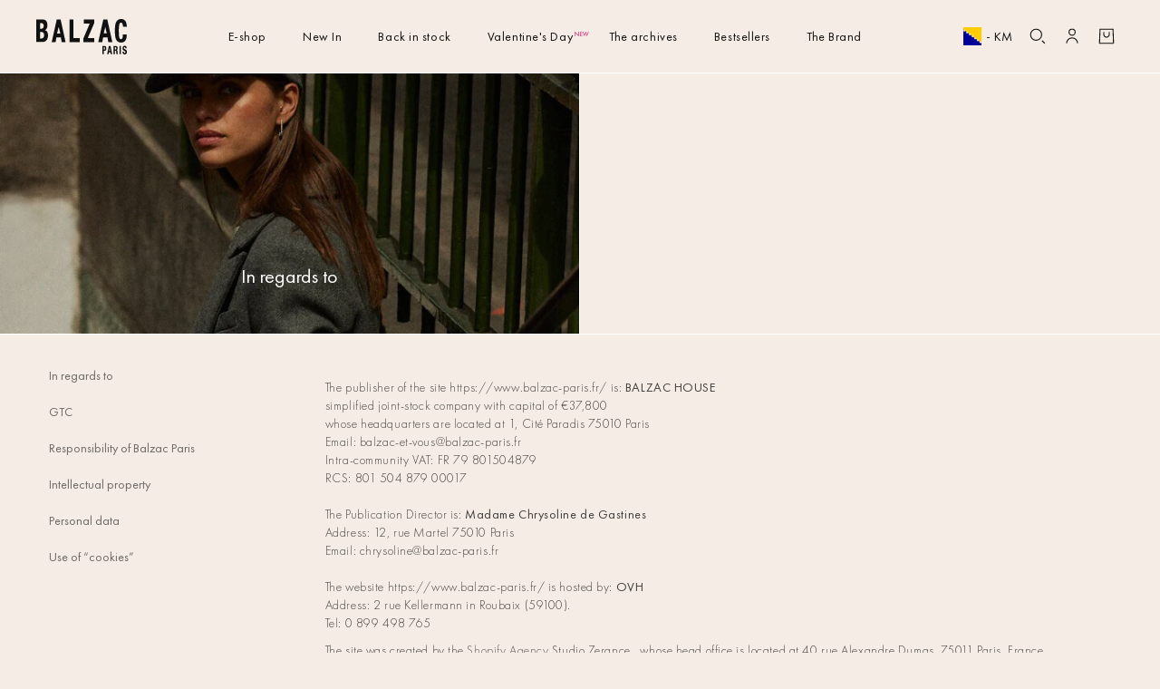

--- FILE ---
content_type: text/html; charset=utf-8
request_url: https://balzac-paris.com/en-ba/pages/mentions-legales
body_size: 101424
content:
<!doctype html>
<html class="no-js" lang="en">
  <head>
    <meta charset="utf-8">
    <meta name="viewport" content="width=device-width, initial-scale=1"><title>Legal Notice - Balzac Paris</title>
    <link rel="preconnect" href="//static.axept.io">
    <link rel="preconnect" href="//cdn.shopify.com">
    <link rel="preload" as="font" href="//balzac-paris.com/cdn/shop/files/FuturaPT-Book.woff2?v=4119463379900561913" type="font/woff2" crossorigin>
    <link rel="preload" as="font" href="//balzac-paris.com/cdn/shop/files/FuturaPT-Light.woff2?v=89017496488720552" type="font/woff2" crossorigin>
    <link rel="dns-prefetch" href="//a.klaviyo.com">
    <link rel="dns-prefetch" href="//static.klaviyo.com">
    <link rel="dns-prefetch" href="//www.googletagmanager.com">

    
      <meta name="description" content="The publisher of the site https://www.balzac-paris.fr/ is: BALZAC HOUSE simplified joint-stock company with capital of €37,800 whose headquarters are located at 1, Cité Paradis 75010 Paris Email: balzac-et-vous@balzac-paris.fr Intra-community VAT: FR 79 801504879 RCS: 801 504 879 00017 The Publication Director is: Mada">
    <meta name="theme-color" content="#F5EDE5">
    <meta name="google-site-verification" content="zXA80pXV3q7890BsCmcmaW5TaE2TK-fdTVSLnHJGqGc">
    <meta name="google-site-verification" content="Zj-jP2mGgAiXZDkfJG5wowRmyg-LaJY3IpD0zH0lSjQ">
    <meta name="p:domain_verify" content="600a5bc78cb144d0823285641e389053">
    <meta name="theme-color" content="#FFFFFF">
    <link rel="canonical" href="https://balzac-paris.com/en-ba/pages/mentions-legales">
    <meta name="facebook-domain-verification" content="5no54wxp96lf2csbqsq28p1h79gqfa">
    <link rel="apple-touch-icon" sizes="180x180" href="//balzac-paris.com/cdn/shop/files/apple-touch-icon.png?v=9746419584700339030">
<link rel="icon" type="image/png" sizes="32x32" href="//balzac-paris.com/cdn/shop/files/favicon-32x32.png?v=11879537594815237967">
<link rel="icon" type="image/png" sizes="16x16" href="//balzac-paris.com/cdn/shop/files/favicon-16x16.png?v=2045216674894743195">
<link rel="icon" href="//balzac-paris.com/cdn/shop/files/favicon.ico?v=1361758781838157189" sizes="48x48">
<meta name="apple-mobile-web-app-title" content="Balzac Paris">
<meta name="application-name" content="Balzac Paris">
<meta name="theme-color" content="#cc3300">

    <!-- Start Multiple Google Shopping Feeds verification -->
    <meta name="google-site-verification" content="1SJ49ir8e0gB0A-WdgDs_kCWzaQh3h-bEAnRKijjUng">
    <!-- End Multiple Google Shopping Feeds verification -->
    <meta name="google-site-verification" content="ya52JhYIusTG_9ERugsQE7jVrXabv-LKc9ls3JcEAP8">

    
	<script>
		window.axeptioSettings = {
			clientId: '607459ccf117c6452e86f4fb',
			cookiesVersion: 'balzac paris-base_english_Cp_V2',
			triggerGTMEvents: "update_only"
		};

		(function(d, s) {
			var t = d.getElementsByTagName(s)[0], e = d.createElement(s);
			e.async = true;
			e.src = '//static.axept.io/sdk-slim.js';
			t.parentNode.insertBefore(e, t);
		})(document, 'script');
	</script>




<script defer="defer">
	document.onreadystatechange = () => {
		if (document.readyState === 'complete') {
			// FIX ENCART WISEPOPS VP
				
		}
	};
</script>

<script type="text/lazyload">
	// specific screen

	window.vendors_shopify = [{
		'name': 'special_screen', 'title': 'Services Shopify',
		'shortDescription': 'Services spécifiques et fonctionnalités associés à Shopify',
		'policyUrl': 'https:\/\/www.shopify.com\/legal\/terms', 'domain': 'shopify.com'
	}];

	(_axcb = window._axcb || []).push(function(sdk) {
		if (!sdk.cookiesConfig) {
			return;
		}
		sdk.cookiesConfig.steps.splice(1, 0, {
			hasVendors: true,
			image: 'cookie-bienvenue',
			layout: 'category',
			message: 'Pour bien fonctionner, Shopify utilise plusieurs services et modules qui ajoutent plusieurs plugins. Nous pouvons les controler via leur API de Consentement.',
			name: 'welcome',
			onlyOnce: true,
			title: 'Modules Shopify',
			subTitle: 'Shopify utilise plusieurs services, c\'est ok pour vous ?',
			vendors: window.vendors_shopify
		});
	});

	window.Shopify.loadFeatures([
			{
				name: 'consent-tracking-api',
				version: '0.1'
			}
		],
		function(error) {
			if (error) {
				throw error;
			}
		});

	// update Shopify API Consent if we find vendors_shopify
	window._axcb = window._axcb || [];
	window._axcb.push(function(sdk) {

		// Update Shopify Consent API
		sdk.on('consent:saved', function(choices) {
			if (choices.consent.preferences.vendors.special_screen) {
				window.Shopify.customerPrivacy.setTrackingConsent(true, customCallback);
			} else {
				window.Shopify.customerPrivacy.setTrackingConsent(false, customCallback);
			}
		});

	});

	function customCallback(res) {
		console.log('res: ', res);
	}
</script>
    <!-- Webyn.ai -->
    <script src="https://files.webyn.ai/webyn.min.js" data-key="019aea74-ccb9-76a7-a4db-7e40f1cdd2c5"></script>
    <!-- End of Webyn.ai -->
    <script
      type="text/javascript"
      src="https://static.klaviyo.com/onsite/js/klaviyo.js?company_id=W5ZtZE"
      defer
    ></script>
    <script src="//balzac-paris.com/cdn/shop/t/1403/assets/global.js?v=76467883616193303041768902119" defer="defer"></script>
    <script src="//balzac-paris.com/cdn/shop/t/1403/assets/search-form.js?v=6104236246768668151768387453" defer="defer"></script>
    <script src="//balzac-paris.com/cdn/shop/t/1403/assets/details-modal.js?v=25581673532751508451768387430" defer="defer"></script>
    <script src="//balzac-paris.com/cdn/shop/t/1403/assets/predictive-search.js?v=29618306695630460591768387446" defer="defer"></script>
    <link
      rel="stylesheet"
      href="//balzac-paris.com/cdn/shop/t/1403/assets/component-predictive-search.css?v=42369613230697069611768387418"
      media="print"
      onload="this.media='all'"
    >
	<script>const observerCFH=new MutationObserver(e=>{e.forEach(({addedNodes:e})=>{e.forEach(e=>{if(e.nodeType===Node.ELEMENT_NODE){if("SCRIPT"===e.tagName){let{innerHTML:t,textContent:a,className:n,src:s}=e;t?.includes("asyncLoad")&&(e.innerHTML=t.replace("if(window.attachEvent)","document.addEventListener('asyncLazyLoad', event => { asyncLoad(); });if(window.attachEvent)").replaceAll(", asyncLoad",", () => {}")),t?.includes("PreviewBarInjector")&&(e.innerHTML=t.replace("DOMContentLoaded","asyncLazyLoad")),("analytics"===n||n.includes("boomerang")||a?.includes("web_pixels_manager_load")||a?.includes("loader.js"))&&(e.type="text/lazyload"),(s?.includes("assets/storefront/features")||s?.includes("assets/shopify_pay")||s?.includes("connect.facebook.net"))&&(e.setAttribute("data-src",s),e.removeAttribute("src"))}"LINK"===e.tagName&&e.href?.includes("shopifycloud/checkout-web/assets/runtime")&&(e.setAttribute("data-href",e.href),e.removeAttribute("href"))}})})});observerCFH.observe(document.documentElement,{childList:!0,subtree:!0});</script>





<script>
    GLBE_PARAMS = {
        appUrl: "https://crossborder-integration.global-e.com/",
        pixelUrl: "https://utils.global-e.com",
        pixelEnabled: true,
        geAppUrl: "https://web.global-e.com/",
        env: "Production",
        geCDNUrl: "https://webservices.global-e.com/",
        apiUrl: "https://api.global-e.com/",
        emi: "8uk1",
        mid: "1406",
        hiddenElements: ".ge-hide,.afterpay-paragraph,form[action='https://payments.amazon.com/checkout/signin']",
        countryCode: "BA",
        countryName: "Bosnia &amp; Herzegovina",
        currencyCode: "BAM",
        currencyName: "Bosnia and Herzegovina Convertible Mark",
        locale: "en",
        operatedCountries: ["AD","AE","AG","AI","AL","AM","AO","AR","AT","AU","AW","AZ","BA","BB","BD","BE","BF","BG","BH","BI","BJ","BL","BM","BN","BO","BR","BS","BT","BW","BZ","CA","CG","CH","CI","CK","CL","CM","CN","CO","CR","CV","CW","CY","CZ","DE","DJ","DK","DM","DO","DZ","EC","EE","EG","ES","ET","FI","FJ","FK","FO","GA","GB","GD","GE","GF","GG","GH","GI","GL","GM","GN","GP","GQ","GR","GT","GW","GY","HK","HN","HR","HT","HU","ID","IE","IL","IM","IN","IS","IT","JE","JM","JO","JP","KE","KG","KH","KI","KM","KN","KR","KW","KY","KZ","LA","LB","LC","LI","LK","LR","LS","LT","LU","LV","MA","MC","MD","ME","MF","MG","MK","MN","MO","MQ","MR","MS","MT","MU","MV","MW","MX","MY","MZ","NA","NC","NG","NI","NL","NO","NP","NR","NU","NZ","OM","PA","PE","PF","PG","PH","PK","PL","PT","PY","QA","RE","RO","RS","RW","SA","SB","SC","SE","SG","SH","SI","SK","SL","SM","SN","SR","ST","SV","SX","SZ","TC","TD","TG","TH","TL","TM","TN","TO","TR","TT","TV","TW","TZ","UG","US","UY","UZ","VA","VC","VE","VG","VN","VU","WF","WS","YT","ZA","ZM","ZW"],
        allowedCountries: [{ code: 'AL', name: 'Albania' }, { code: 'DZ', name: 'Algeria' }, { code: 'AD', name: 'Andorra' }, { code: 'AO', name: 'Angola' }, { code: 'AI', name: 'Anguilla' }, { code: 'AG', name: 'Antigua &amp; Barbuda' }, { code: 'AR', name: 'Argentina' }, { code: 'AM', name: 'Armenia' }, { code: 'AW', name: 'Aruba' }, { code: 'AU', name: 'Australia' }, { code: 'AT', name: 'Austria' }, { code: 'AZ', name: 'Azerbaijan' }, { code: 'BS', name: 'Bahamas' }, { code: 'BH', name: 'Bahrain' }, { code: 'BD', name: 'Bangladesh' }, { code: 'BB', name: 'Barbados' }, { code: 'BE', name: 'Belgium' }, { code: 'BZ', name: 'Belize' }, { code: 'BJ', name: 'Benin' }, { code: 'BM', name: 'Bermuda' }, { code: 'BT', name: 'Bhutan' }, { code: 'BO', name: 'Bolivia' }, { code: 'BA', name: 'Bosnia &amp; Herzegovina' }, { code: 'BW', name: 'Botswana' }, { code: 'BR', name: 'Brazil' }, { code: 'VG', name: 'British Virgin Islands' }, { code: 'BN', name: 'Brunei' }, { code: 'BG', name: 'Bulgaria' }, { code: 'BF', name: 'Burkina Faso' }, { code: 'BI', name: 'Burundi' }, { code: 'KH', name: 'Cambodia' }, { code: 'CM', name: 'Cameroon' }, { code: 'CA', name: 'Canada' }, { code: 'CV', name: 'Cape Verde' }, { code: 'KY', name: 'Cayman Islands' }, { code: 'TD', name: 'Chad' }, { code: 'CL', name: 'Chile' }, { code: 'CN', name: 'China' }, { code: 'CO', name: 'Colombia' }, { code: 'KM', name: 'Comoros' }, { code: 'CG', name: 'Congo - Brazzaville' }, { code: 'CK', name: 'Cook Islands' }, { code: 'CR', name: 'Costa Rica' }, { code: 'CI', name: 'Côte d’Ivoire' }, { code: 'HR', name: 'Croatia' }, { code: 'CW', name: 'Curaçao' }, { code: 'CY', name: 'Cyprus' }, { code: 'CZ', name: 'Czechia' }, { code: 'DK', name: 'Denmark' }, { code: 'DJ', name: 'Djibouti' }, { code: 'DM', name: 'Dominica' }, { code: 'DO', name: 'Dominican Republic' }, { code: 'EC', name: 'Ecuador' }, { code: 'EG', name: 'Egypt' }, { code: 'SV', name: 'El Salvador' }, { code: 'GQ', name: 'Equatorial Guinea' }, { code: 'EE', name: 'Estonia' }, { code: 'SZ', name: 'Eswatini' }, { code: 'ET', name: 'Ethiopia' }, { code: 'FK', name: 'Falkland Islands' }, { code: 'FO', name: 'Faroe Islands' }, { code: 'FJ', name: 'Fiji' }, { code: 'FI', name: 'Finland' }, { code: 'FR', name: 'France' }, { code: 'GF', name: 'French Guiana' }, { code: 'PF', name: 'French Polynesia' }, { code: 'GA', name: 'Gabon' }, { code: 'GM', name: 'Gambia' }, { code: 'GE', name: 'Georgia' }, { code: 'DE', name: 'Germany' }, { code: 'GH', name: 'Ghana' }, { code: 'GI', name: 'Gibraltar' }, { code: 'GR', name: 'Greece' }, { code: 'GL', name: 'Greenland' }, { code: 'GD', name: 'Grenada' }, { code: 'GP', name: 'Guadeloupe' }, { code: 'GT', name: 'Guatemala' }, { code: 'GG', name: 'Guernsey' }, { code: 'GN', name: 'Guinea' }, { code: 'GW', name: 'Guinea-Bissau' }, { code: 'GY', name: 'Guyana' }, { code: 'HT', name: 'Haiti' }, { code: 'HN', name: 'Honduras' }, { code: 'HK', name: 'Hong Kong SAR' }, { code: 'HU', name: 'Hungary' }, { code: 'IS', name: 'Iceland' }, { code: 'IN', name: 'India' }, { code: 'ID', name: 'Indonesia' }, { code: 'IE', name: 'Ireland' }, { code: 'IM', name: 'Isle of Man' }, { code: 'IL', name: 'Israel' }, { code: 'IT', name: 'Italy' }, { code: 'JM', name: 'Jamaica' }, { code: 'JP', name: 'Japan' }, { code: 'JE', name: 'Jersey' }, { code: 'JO', name: 'Jordan' }, { code: 'KZ', name: 'Kazakhstan' }, { code: 'KE', name: 'Kenya' }, { code: 'KI', name: 'Kiribati' }, { code: 'KW', name: 'Kuwait' }, { code: 'KG', name: 'Kyrgyzstan' }, { code: 'LA', name: 'Laos' }, { code: 'LV', name: 'Latvia' }, { code: 'LB', name: 'Lebanon' }, { code: 'LS', name: 'Lesotho' }, { code: 'LR', name: 'Liberia' }, { code: 'LI', name: 'Liechtenstein' }, { code: 'LT', name: 'Lithuania' }, { code: 'LU', name: 'Luxembourg' }, { code: 'MO', name: 'Macao SAR' }, { code: 'MG', name: 'Madagascar' }, { code: 'MW', name: 'Malawi' }, { code: 'MY', name: 'Malaysia' }, { code: 'MV', name: 'Maldives' }, { code: 'MT', name: 'Malta' }, { code: 'MQ', name: 'Martinique' }, { code: 'MR', name: 'Mauritania' }, { code: 'MU', name: 'Mauritius' }, { code: 'YT', name: 'Mayotte' }, { code: 'MX', name: 'Mexico' }, { code: 'MD', name: 'Moldova' }, { code: 'MC', name: 'Monaco' }, { code: 'MN', name: 'Mongolia' }, { code: 'ME', name: 'Montenegro' }, { code: 'MS', name: 'Montserrat' }, { code: 'MA', name: 'Morocco' }, { code: 'MZ', name: 'Mozambique' }, { code: 'NA', name: 'Namibia' }, { code: 'NR', name: 'Nauru' }, { code: 'NP', name: 'Nepal' }, { code: 'NL', name: 'Netherlands' }, { code: 'NC', name: 'New Caledonia' }, { code: 'NZ', name: 'New Zealand' }, { code: 'NI', name: 'Nicaragua' }, { code: 'NG', name: 'Nigeria' }, { code: 'NU', name: 'Niue' }, { code: 'MK', name: 'North Macedonia' }, { code: 'NO', name: 'Norway' }, { code: 'OM', name: 'Oman' }, { code: 'PK', name: 'Pakistan' }, { code: 'PA', name: 'Panama' }, { code: 'PG', name: 'Papua New Guinea' }, { code: 'PY', name: 'Paraguay' }, { code: 'PE', name: 'Peru' }, { code: 'PH', name: 'Philippines' }, { code: 'PL', name: 'Poland' }, { code: 'PT', name: 'Portugal' }, { code: 'QA', name: 'Qatar' }, { code: 'RE', name: 'Réunion' }, { code: 'RO', name: 'Romania' }, { code: 'RW', name: 'Rwanda' }, { code: 'WS', name: 'Samoa' }, { code: 'SM', name: 'San Marino' }, { code: 'ST', name: 'São Tomé &amp; Príncipe' }, { code: 'SA', name: 'Saudi Arabia' }, { code: 'SN', name: 'Senegal' }, { code: 'RS', name: 'Serbia' }, { code: 'SC', name: 'Seychelles' }, { code: 'SL', name: 'Sierra Leone' }, { code: 'SG', name: 'Singapore' }, { code: 'SX', name: 'Sint Maarten' }, { code: 'SK', name: 'Slovakia' }, { code: 'SI', name: 'Slovenia' }, { code: 'SB', name: 'Solomon Islands' }, { code: 'ZA', name: 'South Africa' }, { code: 'KR', name: 'South Korea' }, { code: 'ES', name: 'Spain' }, { code: 'LK', name: 'Sri Lanka' }, { code: 'BL', name: 'St. Barthélemy' }, { code: 'SH', name: 'St. Helena' }, { code: 'KN', name: 'St. Kitts &amp; Nevis' }, { code: 'LC', name: 'St. Lucia' }, { code: 'MF', name: 'St. Martin' }, { code: 'VC', name: 'St. Vincent &amp; Grenadines' }, { code: 'SR', name: 'Suriname' }, { code: 'SE', name: 'Sweden' }, { code: 'CH', name: 'Switzerland' }, { code: 'TW', name: 'Taiwan' }, { code: 'TZ', name: 'Tanzania' }, { code: 'TH', name: 'Thailand' }, { code: 'TL', name: 'Timor-Leste' }, { code: 'TG', name: 'Togo' }, { code: 'TO', name: 'Tonga' }, { code: 'TT', name: 'Trinidad &amp; Tobago' }, { code: 'TN', name: 'Tunisia' }, { code: 'TM', name: 'Turkmenistan' }, { code: 'TC', name: 'Turks &amp; Caicos Islands' }, { code: 'TV', name: 'Tuvalu' }, { code: 'UG', name: 'Uganda' }, { code: 'AE', name: 'United Arab Emirates' }, { code: 'GB', name: 'United Kingdom' }, { code: 'US', name: 'United States' }, { code: 'UY', name: 'Uruguay' }, { code: 'UZ', name: 'Uzbekistan' }, { code: 'VU', name: 'Vanuatu' }, { code: 'VA', name: 'Vatican City' }, { code: 'VE', name: 'Venezuela' }, { code: 'VN', name: 'Vietnam' }, { code: 'WF', name: 'Wallis &amp; Futuna' }, { code: 'ZM', name: 'Zambia' }, { code: 'ZW', name: 'Zimbabwe' }, ],
        c1Enabled:"False",
        siteId: "7ce243a1e1a2",
        isTokenEnabled: "true",
};
</script>
<script>
  function awp_injectScript(scriptUrl, timeOut = 0, attributes = {}) {
    const preloadAndInjectScript = () => {
      const preloadLink = document.createElement('link');
      preloadLink.href = scriptUrl;
      preloadLink.rel = 'preload';
      preloadLink.as = 'script';
      preloadLink.fetchPriority = 'low';
      document.head.appendChild(preloadLink);
      document.addEventListener('DOMContentLoaded', function() {
        setTimeout(() => {
          const appendScript = () => {
            const script = document.createElement('script');
            script.src = scriptUrl;
            script.async = true;
            script.fetchPriority = 'low';
            if (attributes && typeof attributes === 'object') {
              for (const [key, value] of Object.entries(attributes)) {
                script.setAttribute(key, value);
              }
            }
            console.log('Injecting script:', scriptUrl);
            document.head.appendChild(script);
          };
          if ('requestIdleCallback' in window) {
            window.requestIdleCallback(appendScript);
          } else {
            appendScript();
          }
        }, timeOut);
      });
    };
    preloadAndInjectScript();
  }
</script><script>
      var symbol = 'КМ';
      var Shopify = Shopify || {};
      window.shopUrl = 'https://balzac-paris.com';
      window.routes = {
        cart_add_url: '/en-ba/cart/add',
        cart_change_url: '/en-ba/cart/change',
        cart_update_url: '/en-ba/cart/update',
        cart_url: '/en-ba/cart',
        predictive_search_url: '/en-ba/search/suggest',
        cartJSON: '/en-ba/cart.js',
        cartAddJS: '/en-ba/cart/add.js',
        cartChangeJS: '/en-ba/cart/change.js',
        cartUpdateJS: '/en-ba/cart/update.js',
        template_name: 'page',
      };

      window.cartStrings = {
        error: `There was an error while updating your cart. Please try again.`,
        errorGWPValidate: `An error occurred during validation`,
        errorGWPMax: `You cannot select more than [count] gift`,
        errorGWPMaxGlobal: `You cannot select more than gift`,
        quantityError: `You can only add [quantity] of this item to your cart.`,
        giftWrapMessage: `Message`,
        giftWrapSignature: `Signature`,
        discountCodeError: `The discount code cannot be applied to your cart`,
        discountAlreadyApplied: `The discount code has already been applied`,
        discountNotApplicable: `The discount code is not valid. Please try again at checkout by entering your email address.`,
        shippingDiscountError: `Shipping discounts are displayed at checkout after adding an address`,
      };

      window.variantStrings = {
        addToCart: `Add to cart`,
        soldOut: `Sold out`,
        unavailable: `Unavailable`,
        unavailable_with_option: `[value] - Unavailable`,
      };

      window.accessibilityStrings = {
        imageAvailable: `Image [index] is now available in gallery view`,
        shareSuccess: `Link copied to clipboard`,
        pauseSlideshow: `Pause slideshow`,
        playSlideshow: `Play slideshow`,
      };

      window.assetsUrl = {
        css: [],
        js: [],
      };
      document.documentElement.className = document.documentElement.className.replace('no-js', 'js');
      if (Shopify.designMode) {
        document.documentElement.classList.add('shopify-design-mode');
      }
    </script><script type="text/javascript">
    var _learnq = window._learnq || [];
    function klaviyoAddedToCart() {
      fetch(`${window.location.origin}/cart.js`)
      .then(res => res.clone().json().then(data => {
        var cart = {
          total_price: data.total_price/100,
          $value: data.total_price/100,
          total_discount: data.total_discount,
          original_total_price: data.original_total_price/100,
          items: data.items
        }
        if (item !== 'undefined') {
          cart = Object.assign(cart, item)
        }
        _learnq.push(['track', 'Added to Cart', cart]);
      }))
    };
</script><style data-shopify>@font-face {
    font-family:"Futura PT";
    src: url("//balzac-paris.com/cdn/shop/files/FuturaPT-Book.woff2?v=4119463379900561913") format("woff2");
    font-style:normal;
    font-weight:400;
    font-stretch:normal;
    font-display: swap;
   }
   
   @font-face {
    font-family:"Futura PT";
    src: url("//balzac-paris.com/cdn/shop/files/FuturaPT-Light.woff2?v=89017496488720552") format("woff2");
    font-style:normal;
    font-weight:300;
    font-stretch:normal;
    font-display: swap;
   }

    @font-face {
    font-family:"Futura PT";
    src: url("//balzac-paris.com/cdn/shop/files/Futura_Bold.woff2?v=18113538323958626324") format("woff2");
    font-style:normal;
    font-weight:700;
    font-stretch:normal;
    font-display: swap;
   }</style><link
      rel="stylesheet"
      type="text/css"
      href="https://crossborder-integration.global-e.com/resources/css/1406/BA"
    >

    <style data-shopify>
      
        :root,
        .color-background-1 {
          --color-background: 245,237,229;
          
            --gradient-background: #f5ede5;
          
          --color-foreground: 17,17,17;
          --color-foreground-title: 17,17,17;
          --color-shadow: 17,17,17;
          --color-button: 0,0,0;
          --color-button-text: 245,237,229;
          --color-button-border: 0,0,0;
          --color-secondary-button: 255,255,255;
          --color-secondary-button-text: 17,17,17;
          --color-secondary-button-border: 17,17,17;
          --color-link: 17,17,17;
          --color-badge-foreground: 17,17,17;
          --color-badge-background: 245,237,229;
          --color-badge-border: 17,17,17;
          --payment-terms-background-color: rgb(245 237 229);
        }
      
        
        .color-scheme-21b706ed-cfd9-4b6c-8bd7-dd274ceb01b0 {
          --color-background: 245,237,229;
          
            --gradient-background: #f5ede5;
          
          --color-foreground: 17,17,17;
          --color-foreground-title: 17,17,17;
          --color-shadow: 17,17,17;
          --color-button: 0,0,0;
          --color-button-text: 245,237,229;
          --color-button-border: 0,0,0;
          --color-secondary-button: 255,255,255;
          --color-secondary-button-text: 17,17,17;
          --color-secondary-button-border: 17,17,17;
          --color-link: 17,17,17;
          --color-badge-foreground: 17,17,17;
          --color-badge-background: 245,237,229;
          --color-badge-border: 17,17,17;
          --payment-terms-background-color: rgb(245 237 229);
        }
      
        
        .color-scheme-fc72e822-e874-4e77-8425-caeec6f5a66f {
          --color-background: 245,237,229;
          
            --gradient-background: #f5ede5;
          
          --color-foreground: 17,17,17;
          --color-foreground-title: 90,163,45;
          --color-shadow: 17,17,17;
          --color-button: 17,17,17;
          --color-button-text: 255,255,255;
          --color-button-border: 17,17,17;
          --color-secondary-button: 255,255,255;
          --color-secondary-button-text: 17,17,17;
          --color-secondary-button-border: 17,17,17;
          --color-link: 17,17,17;
          --color-badge-foreground: 17,17,17;
          --color-badge-background: 245,237,229;
          --color-badge-border: 17,17,17;
          --payment-terms-background-color: rgb(245 237 229);
        }
      
        
        .color-scheme-e60f1097-cf57-4993-9052-fabe970b9a9c {
          --color-background: 245,237,229;
          
            --gradient-background: #f5ede5;
          
          --color-foreground: 17,17,17;
          --color-foreground-title: 17,17,17;
          --color-shadow: 17,17,17;
          --color-button: 0,0,0;
          --color-button-text: 245,237,229;
          --color-button-border: 0,0,0;
          --color-secondary-button: 255,255,255;
          --color-secondary-button-text: 17,17,17;
          --color-secondary-button-border: 17,17,17;
          --color-link: 17,17,17;
          --color-badge-foreground: 17,17,17;
          --color-badge-background: 245,237,229;
          --color-badge-border: 17,17,17;
          --payment-terms-background-color: rgb(245 237 229);
        }
      
        
        .color-scheme-white {
          --color-background: 255,255,255;
          
            --gradient-background: #ffffff;
          
          --color-foreground: 0,0,0;
          --color-foreground-title: 0,0,0;
          --color-shadow: 0,0,0;
          --color-button: 0,0,0;
          --color-button-text: 245,237,229;
          --color-button-border: 0,0,0;
          --color-secondary-button: 255,255,255;
          --color-secondary-button-text: 0,0,0;
          --color-secondary-button-border: 0,0,0;
          --color-link: 0,0,0;
          --color-badge-foreground: 0,0,0;
          --color-badge-background: 255,255,255;
          --color-badge-border: 0,0,0;
          --payment-terms-background-color: rgb(255 255 255);
        }
      
        
        .color-scheme-77c658d4-39a5-4762-ae69-93d360f1b960 {
          --color-background: 245,237,229;
          
            --gradient-background: #f5ede5;
          
          --color-foreground: 255,255,255;
          --color-foreground-title: 255,255,255;
          --color-shadow: 17,17,17;
          --color-button: 0,0,0;
          --color-button-text: 245,237,229;
          --color-button-border: 0,0,0;
          --color-secondary-button: 255,255,255;
          --color-secondary-button-text: 255,255,255;
          --color-secondary-button-border: 255,255,255;
          --color-link: 255,255,255;
          --color-badge-foreground: 255,255,255;
          --color-badge-background: 245,237,229;
          --color-badge-border: 255,255,255;
          --payment-terms-background-color: rgb(245 237 229);
        }
      
        
        .color-scheme-451b1e14-ef22-42c9-819c-9a96a08d1356 {
          --color-background: 212,219,222;
          
            --gradient-background: #d4dbde;
          
          --color-foreground: 17,17,17;
          --color-foreground-title: 17,17,17;
          --color-shadow: 17,17,17;
          --color-button: 0,0,0;
          --color-button-text: 245,237,229;
          --color-button-border: 0,0,0;
          --color-secondary-button: 255,255,255;
          --color-secondary-button-text: 17,17,17;
          --color-secondary-button-border: 17,17,17;
          --color-link: 17,17,17;
          --color-badge-foreground: 17,17,17;
          --color-badge-background: 212,219,222;
          --color-badge-border: 17,17,17;
          --payment-terms-background-color: rgb(212 219 222);
        }
      

      body, .color-background-1, .color-scheme-21b706ed-cfd9-4b6c-8bd7-dd274ceb01b0, .color-scheme-fc72e822-e874-4e77-8425-caeec6f5a66f, .color-scheme-e60f1097-cf57-4993-9052-fabe970b9a9c, .color-scheme-white, .color-scheme-77c658d4-39a5-4762-ae69-93d360f1b960, .color-scheme-451b1e14-ef22-42c9-819c-9a96a08d1356 {
        color: rgb(var(--color-foreground));
        background-color: rgb(var(--color-background));
      }

      :root {
        --font-body-family: "Futura PT", 'futura-fallback';
        --font-body-style: normal;
        --font-body-weight: 400;
        --font-body-weight-bold: 700;

        --font-heading-family: "Futura PT", 'futura-fallback';
        --font-heading-style: normal;
        --font-heading-weight: 400;

        --font-body-scale: 1.0;
        --font-heading-scale: 1.0;

        --media-padding: px;
        --media-border-opacity: 0.05;
        --media-border-width: 1px;
        --media-radius: 0px;
        --media-shadow-opacity: 0.0;
        --media-shadow-horizontal-offset: 0px;
        --media-shadow-vertical-offset: 4px;
        --media-shadow-blur-radius: 5px;
        --media-shadow-visible: 0;

        --page-width: 250rem;
        --page-width-margin: 0rem;

        --product-card-image-padding: 0.0rem;
        --product-card-corner-radius: 0.0rem;
        --product-card-text-alignment: left;
        --product-card-border-width: 0.0rem;
        --product-card-border-opacity: 0.1;
        --product-card-shadow-opacity: 0.0;
        --product-card-shadow-visible: 0;
        --product-card-shadow-horizontal-offset: 0.0rem;
        --product-card-shadow-vertical-offset: 0.4rem;
        --product-card-shadow-blur-radius: 0.5rem;

        --collection-card-image-padding: 0.0rem;
        --collection-card-corner-radius: 0.0rem;
        --collection-card-text-alignment: left;
        --collection-card-border-width: 0.0rem;
        --collection-card-border-opacity: 0.1;
        --collection-card-shadow-opacity: 0.0;
        --collection-card-shadow-visible: 0;
        --collection-card-shadow-horizontal-offset: 0.0rem;
        --collection-card-shadow-vertical-offset: 0.4rem;
        --collection-card-shadow-blur-radius: 0.5rem;

        --blog-card-image-padding: 0.0rem;
        --blog-card-corner-radius: 0.0rem;
        --blog-card-text-alignment: left;
        --blog-card-border-width: 0.0rem;
        --blog-card-border-opacity: 0.1;
        --blog-card-shadow-opacity: 0.0;
        --blog-card-shadow-visible: 0;
        --blog-card-shadow-horizontal-offset: 0.0rem;
        --blog-card-shadow-vertical-offset: 0.4rem;
        --blog-card-shadow-blur-radius: 0.5rem;

        --badge-corner-radius: 4.0rem;

        --popup-border-width: 1px;
        --popup-border-opacity: 0.1;
        --popup-corner-radius: 0px;
        --popup-shadow-opacity: 0.0;
        --popup-shadow-horizontal-offset: 0px;
        --popup-shadow-vertical-offset: 4px;
        --popup-shadow-blur-radius: 5px;

        --drawer-border-width: 1px;
        --drawer-border-opacity: 0.1;
        --drawer-shadow-opacity: 0.0;
        --drawer-shadow-horizontal-offset: 0px;
        --drawer-shadow-vertical-offset: 4px;
        --drawer-shadow-blur-radius: 5px;

        --spacing-sections-desktop: 0px;
        --spacing-sections-mobile: 0.0px;

        --grid-desktop-vertical-spacing: 32px;
        --grid-desktop-horizontal-spacing: 32px;
        --grid-mobile-vertical-spacing: 0px;
        --grid-mobile-horizontal-spacing: 4px;

        --text-boxes-border-opacity: 0.1;
        --text-boxes-border-width: 0px;
        --text-boxes-radius: 0px;
        --text-boxes-shadow-opacity: 0.0;
        --text-boxes-shadow-visible: 0;
        --text-boxes-shadow-horizontal-offset: 0px;
        --text-boxes-shadow-vertical-offset: 4px;
        --text-boxes-shadow-blur-radius: 5px;

        --buttons-radius: 0px;
        --buttons-radius-outset: 0px;
        --buttons-border-width: 1px;
        --buttons-border-opacity: 1.0;
        --buttons-shadow-opacity: 0.0;
        --buttons-shadow-visible: 0;
        --buttons-shadow-horizontal-offset: 0px;
        --buttons-shadow-vertical-offset: 4px;
        --buttons-shadow-blur-radius: 5px;
        --buttons-border-offset: 0px;

        --inputs-radius: 0px;
        --inputs-border-width: 1px;
        --inputs-border-opacity: 0.55;
        --inputs-shadow-opacity: 0.0;
        --inputs-shadow-horizontal-offset: 0px;
        --inputs-margin-offset: 0px;
        --inputs-shadow-vertical-offset: 4px;
        --inputs-shadow-blur-radius: 5px;
        --inputs-radius-outset: 0px;

        --variant-pills-radius: 40px;
        --variant-pills-border-width: 1px;
        --variant-pills-border-opacity: 0.55;
        --variant-pills-shadow-opacity: 0.0;
        --variant-pills-shadow-horizontal-offset: 0px;
        --variant-pills-shadow-vertical-offset: 4px;
        --variant-pills-shadow-blur-radius: 5px;

        --z-color-black: #111111;
        --z-color-white: #FFFFFF;
        --z-color-primary: #F5EDE5;
        --z-color-secondary-1: #D80067;
        --z-color-secondary-2: #C4C3A4;
        --z-color-secondary-3: #DFDABA;

        --annoucement-bar-height: 0px;
        --header-height: 0px;
      }

      *,
      *::before,
      *::after {
        box-sizing: inherit;
      }

      html {
        box-sizing: border-box;
        font-size: calc(var(--font-body-scale) * 62.5%);
        height: 100%;
        height: -webkit-fill-available;
      }

      body {
        padding: 0;
        margin: 0;
        min-height: 100vh;
        font-size: 1.6rem;
        font-family: "Futura PT";
        font-style: var(--font-body-style);
        font-weight: var(--font-body-weight);
      }

      /* Avoid Chrome to see Safari hack */
      @supports (-webkit-touch-callout: none) {
        body {
          /* The hack for Safari */
          min-height: -webkit-fill-available;
        }
      }

      
    </style>

    <link href="//balzac-paris.com/cdn/shop/t/1403/assets/base.css?v=276985522945959011768387255" rel="stylesheet" type="text/css" media="all" />
    
<link href="//balzac-paris.com/cdn/shop/t/1403/assets/bundle.theme.css?v=115323771604055403731768387384" rel="stylesheet" type="text/css" media="all" />


    
        
        <link href="//balzac-paris.com/cdn/shop/t/1403/assets/bundle.page.css?v=111603181540343972631768387352" rel="stylesheet" type="text/css" media="all" />
    

<link href="//balzac-paris.com/cdn/shop/t/1403/assets/bundle.panel.css?v=125590758997031882451768387354" rel="stylesheet" type="text/css" media="all" /><script src="https://a.klaviyo.com/media/js/onsite/onsite.js" defer></script>

    <script src="//balzac-paris.com/cdn/shop/t/1403/assets/constants.js?v=58251544750838685771768387426" defer="defer"></script>
    <script src="//balzac-paris.com/cdn/shop/t/1403/assets/pubsub.js?v=158357773527763999511768387451" defer="defer"></script><script src="//balzac-paris.com/cdn/shop/t/1403/assets/animations.js?v=114255849464433187621768387254" defer="defer"></script><script src="//balzac-paris.com/cdn/shop/t/1403/assets/bundle.panel.js?v=52873257079891957781768387355" defer="defer"></script>

    <script defer src="https://cdn.adt376.net/jsTag?ap=1560053146"></script>
    
    <script>window.performance && window.performance.mark && window.performance.mark('shopify.content_for_header.start');</script><meta name="facebook-domain-verification" content="dg3aig20d0r44kgomwsfmw49hwhm8v">
<meta id="shopify-digital-wallet" name="shopify-digital-wallet" content="/40728559766/digital_wallets/dialog">
<meta name="shopify-checkout-api-token" content="1e768884de7a5b6bcbab3047d0bbf1a9">
<meta id="in-context-paypal-metadata" data-shop-id="40728559766" data-venmo-supported="false" data-environment="production" data-locale="en_US" data-paypal-v4="true" data-currency="BAM">
<link rel="alternate" hreflang="x-default" href="https://balzac-paris.com/pages/mentions-legales">
<link rel="alternate" hreflang="fr" href="https://balzac-paris.com/pages/mentions-legales">
<link rel="alternate" hreflang="en" href="https://balzac-paris.com/en/pages/mentions-legales">
<link rel="alternate" hreflang="fr-AW" href="https://balzac-paris.com/fr-aw/pages/mentions-legales">
<link rel="alternate" hreflang="en-AW" href="https://balzac-paris.com/en-aw/pages/mentions-legales">
<link rel="alternate" hreflang="fr-AD" href="https://balzac-paris.com/fr-ad/pages/mentions-legales">
<link rel="alternate" hreflang="en-AD" href="https://balzac-paris.com/en-ad/pages/mentions-legales">
<link rel="alternate" hreflang="fr-AE" href="https://balzac-paris.com/fr-ae/pages/mentions-legales">
<link rel="alternate" hreflang="en-AE" href="https://balzac-paris.com/en-ae/pages/mentions-legales">
<link rel="alternate" hreflang="fr-AG" href="https://balzac-paris.com/fr-ag/pages/mentions-legales">
<link rel="alternate" hreflang="en-AG" href="https://balzac-paris.com/en-ag/pages/mentions-legales">
<link rel="alternate" hreflang="fr-AI" href="https://balzac-paris.com/fr-ai/pages/mentions-legales">
<link rel="alternate" hreflang="en-AI" href="https://balzac-paris.com/en-ai/pages/mentions-legales">
<link rel="alternate" hreflang="fr-AL" href="https://balzac-paris.com/fr-al/pages/mentions-legales">
<link rel="alternate" hreflang="en-AL" href="https://balzac-paris.com/en-al/pages/mentions-legales">
<link rel="alternate" hreflang="fr-AM" href="https://balzac-paris.com/fr-am/pages/mentions-legales">
<link rel="alternate" hreflang="en-AM" href="https://balzac-paris.com/en-am/pages/mentions-legales">
<link rel="alternate" hreflang="fr-AO" href="https://balzac-paris.com/fr-ao/pages/mentions-legales">
<link rel="alternate" hreflang="en-AO" href="https://balzac-paris.com/en-ao/pages/mentions-legales">
<link rel="alternate" hreflang="fr-AR" href="https://balzac-paris.com/fr-ar/pages/mentions-legales">
<link rel="alternate" hreflang="en-AR" href="https://balzac-paris.com/en-ar/pages/mentions-legales">
<link rel="alternate" hreflang="fr-AT" href="https://balzac-paris.com/fr-at/pages/mentions-legales">
<link rel="alternate" hreflang="en-AT" href="https://balzac-paris.com/en-at/pages/mentions-legales">
<link rel="alternate" hreflang="fr-AU" href="https://balzac-paris.com/fr-au/pages/mentions-legales">
<link rel="alternate" hreflang="en-AU" href="https://balzac-paris.com/en-au/pages/mentions-legales">
<link rel="alternate" hreflang="fr-AZ" href="https://balzac-paris.com/fr-az/pages/mentions-legales">
<link rel="alternate" hreflang="en-AZ" href="https://balzac-paris.com/en-az/pages/mentions-legales">
<link rel="alternate" hreflang="fr-BA" href="https://balzac-paris.com/fr-ba/pages/mentions-legales">
<link rel="alternate" hreflang="en-BA" href="https://balzac-paris.com/en-ba/pages/mentions-legales">
<link rel="alternate" hreflang="fr-BB" href="https://balzac-paris.com/fr-bb/pages/mentions-legales">
<link rel="alternate" hreflang="en-BB" href="https://balzac-paris.com/en-bb/pages/mentions-legales">
<link rel="alternate" hreflang="fr-BD" href="https://balzac-paris.com/fr-bd/pages/mentions-legales">
<link rel="alternate" hreflang="en-BD" href="https://balzac-paris.com/en-bd/pages/mentions-legales">
<link rel="alternate" hreflang="fr-BE" href="https://balzac-paris.com/fr-be/pages/mentions-legales">
<link rel="alternate" hreflang="en-BE" href="https://balzac-paris.com/en-be/pages/mentions-legales">
<link rel="alternate" hreflang="fr-BF" href="https://balzac-paris.com/fr-bf/pages/mentions-legales">
<link rel="alternate" hreflang="en-BF" href="https://balzac-paris.com/en-bf/pages/mentions-legales">
<link rel="alternate" hreflang="fr-BG" href="https://balzac-paris.com/fr-bg/pages/mentions-legales">
<link rel="alternate" hreflang="en-BG" href="https://balzac-paris.com/en-bg/pages/mentions-legales">
<link rel="alternate" hreflang="fr-BH" href="https://balzac-paris.com/fr-bh/pages/mentions-legales">
<link rel="alternate" hreflang="en-BH" href="https://balzac-paris.com/en-bh/pages/mentions-legales">
<link rel="alternate" hreflang="fr-BI" href="https://balzac-paris.com/fr-bi/pages/mentions-legales">
<link rel="alternate" hreflang="en-BI" href="https://balzac-paris.com/en-bi/pages/mentions-legales">
<link rel="alternate" hreflang="fr-BJ" href="https://balzac-paris.com/fr-bj/pages/mentions-legales">
<link rel="alternate" hreflang="en-BJ" href="https://balzac-paris.com/en-bj/pages/mentions-legales">
<link rel="alternate" hreflang="fr-BM" href="https://balzac-paris.com/fr-bm/pages/mentions-legales">
<link rel="alternate" hreflang="en-BM" href="https://balzac-paris.com/en-bm/pages/mentions-legales">
<link rel="alternate" hreflang="fr-BN" href="https://balzac-paris.com/fr-bn/pages/mentions-legales">
<link rel="alternate" hreflang="en-BN" href="https://balzac-paris.com/en-bn/pages/mentions-legales">
<link rel="alternate" hreflang="fr-BO" href="https://balzac-paris.com/fr-bo/pages/mentions-legales">
<link rel="alternate" hreflang="en-BO" href="https://balzac-paris.com/en-bo/pages/mentions-legales">
<link rel="alternate" hreflang="fr-BR" href="https://balzac-paris.com/fr-br/pages/mentions-legales">
<link rel="alternate" hreflang="en-BR" href="https://balzac-paris.com/en-br/pages/mentions-legales">
<link rel="alternate" hreflang="fr-BS" href="https://balzac-paris.com/fr-bs/pages/mentions-legales">
<link rel="alternate" hreflang="en-BS" href="https://balzac-paris.com/en-bs/pages/mentions-legales">
<link rel="alternate" hreflang="fr-BT" href="https://balzac-paris.com/fr-bt/pages/mentions-legales">
<link rel="alternate" hreflang="en-BT" href="https://balzac-paris.com/en-bt/pages/mentions-legales">
<link rel="alternate" hreflang="fr-BW" href="https://balzac-paris.com/fr-bw/pages/mentions-legales">
<link rel="alternate" hreflang="en-BW" href="https://balzac-paris.com/en-bw/pages/mentions-legales">
<link rel="alternate" hreflang="fr-BZ" href="https://balzac-paris.com/fr-bz/pages/mentions-legales">
<link rel="alternate" hreflang="en-BZ" href="https://balzac-paris.com/en-bz/pages/mentions-legales">
<link rel="alternate" hreflang="fr-CA" href="https://balzac-paris.com/fr-ca/pages/mentions-legales">
<link rel="alternate" hreflang="en-CA" href="https://balzac-paris.com/en-ca/pages/mentions-legales">
<link rel="alternate" hreflang="fr-CG" href="https://balzac-paris.com/fr-cg/pages/mentions-legales">
<link rel="alternate" hreflang="en-CG" href="https://balzac-paris.com/en-cg/pages/mentions-legales">
<link rel="alternate" hreflang="fr-CI" href="https://balzac-paris.com/fr-ci/pages/mentions-legales">
<link rel="alternate" hreflang="en-CI" href="https://balzac-paris.com/en-ci/pages/mentions-legales">
<link rel="alternate" hreflang="fr-CK" href="https://balzac-paris.com/fr-ck/pages/mentions-legales">
<link rel="alternate" hreflang="en-CK" href="https://balzac-paris.com/en-ck/pages/mentions-legales">
<link rel="alternate" hreflang="fr-CL" href="https://balzac-paris.com/fr-cl/pages/mentions-legales">
<link rel="alternate" hreflang="en-CL" href="https://balzac-paris.com/en-cl/pages/mentions-legales">
<link rel="alternate" hreflang="fr-CM" href="https://balzac-paris.com/fr-cm/pages/mentions-legales">
<link rel="alternate" hreflang="en-CM" href="https://balzac-paris.com/en-cm/pages/mentions-legales">
<link rel="alternate" hreflang="fr-CN" href="https://balzac-paris.com/fr-cn/pages/mentions-legales">
<link rel="alternate" hreflang="en-CN" href="https://balzac-paris.com/en-cn/pages/mentions-legales">
<link rel="alternate" hreflang="fr-CO" href="https://balzac-paris.com/fr-co/pages/mentions-legales">
<link rel="alternate" hreflang="en-CO" href="https://balzac-paris.com/en-co/pages/mentions-legales">
<link rel="alternate" hreflang="fr-CR" href="https://balzac-paris.com/fr-cr/pages/mentions-legales">
<link rel="alternate" hreflang="en-CR" href="https://balzac-paris.com/en-cr/pages/mentions-legales">
<link rel="alternate" hreflang="fr-CV" href="https://balzac-paris.com/fr-cv/pages/mentions-legales">
<link rel="alternate" hreflang="en-CV" href="https://balzac-paris.com/en-cv/pages/mentions-legales">
<link rel="alternate" hreflang="fr-CY" href="https://balzac-paris.com/fr-cy/pages/mentions-legales">
<link rel="alternate" hreflang="en-CY" href="https://balzac-paris.com/en-cy/pages/mentions-legales">
<link rel="alternate" hreflang="fr-CZ" href="https://balzac-paris.com/fr-cz/pages/mentions-legales">
<link rel="alternate" hreflang="en-CZ" href="https://balzac-paris.com/en-cz/pages/mentions-legales">
<link rel="alternate" hreflang="fr-DJ" href="https://balzac-paris.com/fr-dj/pages/mentions-legales">
<link rel="alternate" hreflang="en-DJ" href="https://balzac-paris.com/en-dj/pages/mentions-legales">
<link rel="alternate" hreflang="fr-DK" href="https://balzac-paris.com/fr-dk/pages/mentions-legales">
<link rel="alternate" hreflang="en-DK" href="https://balzac-paris.com/en-dk/pages/mentions-legales">
<link rel="alternate" hreflang="fr-DM" href="https://balzac-paris.com/fr-dm/pages/mentions-legales">
<link rel="alternate" hreflang="en-DM" href="https://balzac-paris.com/en-dm/pages/mentions-legales">
<link rel="alternate" hreflang="fr-DO" href="https://balzac-paris.com/fr-do/pages/mentions-legales">
<link rel="alternate" hreflang="en-DO" href="https://balzac-paris.com/en-do/pages/mentions-legales">
<link rel="alternate" hreflang="fr-DZ" href="https://balzac-paris.com/fr-dz/pages/mentions-legales">
<link rel="alternate" hreflang="en-DZ" href="https://balzac-paris.com/en-dz/pages/mentions-legales">
<link rel="alternate" hreflang="fr-EC" href="https://balzac-paris.com/fr-ec/pages/mentions-legales">
<link rel="alternate" hreflang="en-EC" href="https://balzac-paris.com/en-ec/pages/mentions-legales">
<link rel="alternate" hreflang="fr-EE" href="https://balzac-paris.com/fr-ee/pages/mentions-legales">
<link rel="alternate" hreflang="en-EE" href="https://balzac-paris.com/en-ee/pages/mentions-legales">
<link rel="alternate" hreflang="fr-EG" href="https://balzac-paris.com/fr-eg/pages/mentions-legales">
<link rel="alternate" hreflang="en-EG" href="https://balzac-paris.com/en-eg/pages/mentions-legales">
<link rel="alternate" hreflang="fr-ES" href="https://balzac-paris.com/fr-es/pages/mentions-legales">
<link rel="alternate" hreflang="en-ES" href="https://balzac-paris.com/en-es/pages/mentions-legales">
<link rel="alternate" hreflang="fr-ET" href="https://balzac-paris.com/fr-et/pages/mentions-legales">
<link rel="alternate" hreflang="en-ET" href="https://balzac-paris.com/en-et/pages/mentions-legales">
<link rel="alternate" hreflang="fr-DE" href="https://balzac-paris.com/fr-de/pages/mentions-legales">
<link rel="alternate" hreflang="en-DE" href="https://balzac-paris.com/en-de/pages/mentions-legales">
<link rel="alternate" hreflang="fr-FJ" href="https://balzac-paris.com/fr-fj/pages/mentions-legales">
<link rel="alternate" hreflang="en-FJ" href="https://balzac-paris.com/en-fj/pages/mentions-legales">
<link rel="alternate" hreflang="fr-FK" href="https://balzac-paris.com/fr-fk/pages/mentions-legales">
<link rel="alternate" hreflang="en-FK" href="https://balzac-paris.com/en-fk/pages/mentions-legales">
<link rel="alternate" hreflang="fr-FO" href="https://balzac-paris.com/fr-fo/pages/mentions-legales">
<link rel="alternate" hreflang="en-FO" href="https://balzac-paris.com/en-fo/pages/mentions-legales">
<link rel="alternate" hreflang="fr-GA" href="https://balzac-paris.com/fr-ga/pages/mentions-legales">
<link rel="alternate" hreflang="en-GA" href="https://balzac-paris.com/en-ga/pages/mentions-legales">
<link rel="alternate" hreflang="fr-GD" href="https://balzac-paris.com/fr-gd/pages/mentions-legales">
<link rel="alternate" hreflang="en-GD" href="https://balzac-paris.com/en-gd/pages/mentions-legales">
<link rel="alternate" hreflang="fr-GE" href="https://balzac-paris.com/fr-ge/pages/mentions-legales">
<link rel="alternate" hreflang="en-GE" href="https://balzac-paris.com/en-ge/pages/mentions-legales">
<link rel="alternate" hreflang="fr-GF" href="https://balzac-paris.com/fr-gf/pages/mentions-legales">
<link rel="alternate" hreflang="en-GF" href="https://balzac-paris.com/en-gf/pages/mentions-legales">
<link rel="alternate" hreflang="fr-GG" href="https://balzac-paris.com/fr-gg/pages/mentions-legales">
<link rel="alternate" hreflang="en-GG" href="https://balzac-paris.com/en-gg/pages/mentions-legales">
<link rel="alternate" hreflang="fr-GH" href="https://balzac-paris.com/fr-gh/pages/mentions-legales">
<link rel="alternate" hreflang="en-GH" href="https://balzac-paris.com/en-gh/pages/mentions-legales">
<link rel="alternate" hreflang="fr-GI" href="https://balzac-paris.com/fr-gi/pages/mentions-legales">
<link rel="alternate" hreflang="en-GI" href="https://balzac-paris.com/en-gi/pages/mentions-legales">
<link rel="alternate" hreflang="fr-GL" href="https://balzac-paris.com/fr-gl/pages/mentions-legales">
<link rel="alternate" hreflang="en-GL" href="https://balzac-paris.com/en-gl/pages/mentions-legales">
<link rel="alternate" hreflang="fr-GM" href="https://balzac-paris.com/fr-gm/pages/mentions-legales">
<link rel="alternate" hreflang="en-GM" href="https://balzac-paris.com/en-gm/pages/mentions-legales">
<link rel="alternate" hreflang="fr-GN" href="https://balzac-paris.com/fr-gn/pages/mentions-legales">
<link rel="alternate" hreflang="en-GN" href="https://balzac-paris.com/en-gn/pages/mentions-legales">
<link rel="alternate" hreflang="fr-GP" href="https://balzac-paris.com/fr-gp/pages/mentions-legales">
<link rel="alternate" hreflang="en-GP" href="https://balzac-paris.com/en-gp/pages/mentions-legales">
<link rel="alternate" hreflang="fr-GQ" href="https://balzac-paris.com/fr-gq/pages/mentions-legales">
<link rel="alternate" hreflang="en-GQ" href="https://balzac-paris.com/en-gq/pages/mentions-legales">
<link rel="alternate" hreflang="fr-GR" href="https://balzac-paris.com/fr-gr/pages/mentions-legales">
<link rel="alternate" hreflang="en-GR" href="https://balzac-paris.com/en-gr/pages/mentions-legales">
<link rel="alternate" hreflang="fr-IL" href="https://balzac-paris.com/fr-il/pages/mentions-legales">
<link rel="alternate" hreflang="en-IL" href="https://balzac-paris.com/en-il/pages/mentions-legales">
<link rel="alternate" hreflang="fr-IT" href="https://balzac-paris.com/fr-it/pages/mentions-legales">
<link rel="alternate" hreflang="en-IT" href="https://balzac-paris.com/en-it/pages/mentions-legales">
<link rel="alternate" hreflang="fr-GW" href="https://balzac-paris.com/fr-gw/pages/mentions-legales">
<link rel="alternate" hreflang="en-GW" href="https://balzac-paris.com/en-gw/pages/mentions-legales">
<link rel="alternate" hreflang="fr-GY" href="https://balzac-paris.com/fr-gy/pages/mentions-legales">
<link rel="alternate" hreflang="en-GY" href="https://balzac-paris.com/en-gy/pages/mentions-legales">
<link rel="alternate" hreflang="fr-HK" href="https://balzac-paris.com/fr-hk/pages/mentions-legales">
<link rel="alternate" hreflang="en-HK" href="https://balzac-paris.com/en-hk/pages/mentions-legales">
<link rel="alternate" hreflang="fr-HN" href="https://balzac-paris.com/fr-hn/pages/mentions-legales">
<link rel="alternate" hreflang="en-HN" href="https://balzac-paris.com/en-hn/pages/mentions-legales">
<link rel="alternate" hreflang="fr-HT" href="https://balzac-paris.com/fr-ht/pages/mentions-legales">
<link rel="alternate" hreflang="en-HT" href="https://balzac-paris.com/en-ht/pages/mentions-legales">
<link rel="alternate" hreflang="fr-HU" href="https://balzac-paris.com/fr-hu/pages/mentions-legales">
<link rel="alternate" hreflang="en-HU" href="https://balzac-paris.com/en-hu/pages/mentions-legales">
<link rel="alternate" hreflang="fr-ID" href="https://balzac-paris.com/fr-id/pages/mentions-legales">
<link rel="alternate" hreflang="en-ID" href="https://balzac-paris.com/en-id/pages/mentions-legales">
<link rel="alternate" hreflang="fr-IE" href="https://balzac-paris.com/fr-ie/pages/mentions-legales">
<link rel="alternate" hreflang="en-IE" href="https://balzac-paris.com/en-ie/pages/mentions-legales">
<link rel="alternate" hreflang="fr-IM" href="https://balzac-paris.com/fr-im/pages/mentions-legales">
<link rel="alternate" hreflang="en-IM" href="https://balzac-paris.com/en-im/pages/mentions-legales">
<link rel="alternate" hreflang="fr-IN" href="https://balzac-paris.com/fr-in/pages/mentions-legales">
<link rel="alternate" hreflang="en-IN" href="https://balzac-paris.com/en-in/pages/mentions-legales">
<link rel="alternate" hreflang="fr-IS" href="https://balzac-paris.com/fr-is/pages/mentions-legales">
<link rel="alternate" hreflang="en-IS" href="https://balzac-paris.com/en-is/pages/mentions-legales">
<link rel="alternate" hreflang="fr-JE" href="https://balzac-paris.com/fr-je/pages/mentions-legales">
<link rel="alternate" hreflang="en-JE" href="https://balzac-paris.com/en-je/pages/mentions-legales">
<link rel="alternate" hreflang="fr-JM" href="https://balzac-paris.com/fr-jm/pages/mentions-legales">
<link rel="alternate" hreflang="en-JM" href="https://balzac-paris.com/en-jm/pages/mentions-legales">
<link rel="alternate" hreflang="fr-JO" href="https://balzac-paris.com/fr-jo/pages/mentions-legales">
<link rel="alternate" hreflang="en-JO" href="https://balzac-paris.com/en-jo/pages/mentions-legales">
<link rel="alternate" hreflang="fr-JP" href="https://balzac-paris.com/fr-jp/pages/mentions-legales">
<link rel="alternate" hreflang="en-JP" href="https://balzac-paris.com/en-jp/pages/mentions-legales">
<link rel="alternate" hreflang="fr-KE" href="https://balzac-paris.com/fr-ke/pages/mentions-legales">
<link rel="alternate" hreflang="en-KE" href="https://balzac-paris.com/en-ke/pages/mentions-legales">
<link rel="alternate" hreflang="fr-KG" href="https://balzac-paris.com/fr-kg/pages/mentions-legales">
<link rel="alternate" hreflang="en-KG" href="https://balzac-paris.com/en-kg/pages/mentions-legales">
<link rel="alternate" hreflang="fr-KH" href="https://balzac-paris.com/fr-kh/pages/mentions-legales">
<link rel="alternate" hreflang="en-KH" href="https://balzac-paris.com/en-kh/pages/mentions-legales">
<link rel="alternate" hreflang="fr-KI" href="https://balzac-paris.com/fr-ki/pages/mentions-legales">
<link rel="alternate" hreflang="en-KI" href="https://balzac-paris.com/en-ki/pages/mentions-legales">
<link rel="alternate" hreflang="fr-KM" href="https://balzac-paris.com/fr-km/pages/mentions-legales">
<link rel="alternate" hreflang="en-KM" href="https://balzac-paris.com/en-km/pages/mentions-legales">
<link rel="alternate" hreflang="fr-KR" href="https://balzac-paris.com/fr-kr/pages/mentions-legales">
<link rel="alternate" hreflang="en-KR" href="https://balzac-paris.com/en-kr/pages/mentions-legales">
<link rel="alternate" hreflang="fr-KW" href="https://balzac-paris.com/fr-kw/pages/mentions-legales">
<link rel="alternate" hreflang="en-KW" href="https://balzac-paris.com/en-kw/pages/mentions-legales">
<link rel="alternate" hreflang="fr-KY" href="https://balzac-paris.com/fr-ky/pages/mentions-legales">
<link rel="alternate" hreflang="en-KY" href="https://balzac-paris.com/en-ky/pages/mentions-legales">
<link rel="alternate" hreflang="fr-KZ" href="https://balzac-paris.com/fr-kz/pages/mentions-legales">
<link rel="alternate" hreflang="en-KZ" href="https://balzac-paris.com/en-kz/pages/mentions-legales">
<link rel="alternate" hreflang="fr-LA" href="https://balzac-paris.com/fr-la/pages/mentions-legales">
<link rel="alternate" hreflang="en-LA" href="https://balzac-paris.com/en-la/pages/mentions-legales">
<link rel="alternate" hreflang="fr-LB" href="https://balzac-paris.com/fr-lb/pages/mentions-legales">
<link rel="alternate" hreflang="en-LB" href="https://balzac-paris.com/en-lb/pages/mentions-legales">
<link rel="alternate" hreflang="fr-LI" href="https://balzac-paris.com/fr-li/pages/mentions-legales">
<link rel="alternate" hreflang="en-LI" href="https://balzac-paris.com/en-li/pages/mentions-legales">
<link rel="alternate" hreflang="fr-LR" href="https://balzac-paris.com/fr-lr/pages/mentions-legales">
<link rel="alternate" hreflang="en-LR" href="https://balzac-paris.com/en-lr/pages/mentions-legales">
<link rel="alternate" hreflang="fr-LS" href="https://balzac-paris.com/fr-ls/pages/mentions-legales">
<link rel="alternate" hreflang="en-LS" href="https://balzac-paris.com/en-ls/pages/mentions-legales">
<link rel="alternate" hreflang="fr-LT" href="https://balzac-paris.com/fr-lt/pages/mentions-legales">
<link rel="alternate" hreflang="en-LT" href="https://balzac-paris.com/en-lt/pages/mentions-legales">
<link rel="alternate" hreflang="fr-LU" href="https://balzac-paris.com/fr-lu/pages/mentions-legales">
<link rel="alternate" hreflang="en-LU" href="https://balzac-paris.com/en-lu/pages/mentions-legales">
<link rel="alternate" hreflang="fr-LV" href="https://balzac-paris.com/fr-lv/pages/mentions-legales">
<link rel="alternate" hreflang="en-LV" href="https://balzac-paris.com/en-lv/pages/mentions-legales">
<link rel="alternate" hreflang="fr-MA" href="https://balzac-paris.com/fr-ma/pages/mentions-legales">
<link rel="alternate" hreflang="en-MA" href="https://balzac-paris.com/en-ma/pages/mentions-legales">
<link rel="alternate" hreflang="fr-MC" href="https://balzac-paris.com/fr-mc/pages/mentions-legales">
<link rel="alternate" hreflang="en-MC" href="https://balzac-paris.com/en-mc/pages/mentions-legales">
<link rel="alternate" hreflang="fr-MD" href="https://balzac-paris.com/fr-md/pages/mentions-legales">
<link rel="alternate" hreflang="en-MD" href="https://balzac-paris.com/en-md/pages/mentions-legales">
<link rel="alternate" hreflang="fr-ME" href="https://balzac-paris.com/fr-me/pages/mentions-legales">
<link rel="alternate" hreflang="en-ME" href="https://balzac-paris.com/en-me/pages/mentions-legales">
<link rel="alternate" hreflang="fr-MG" href="https://balzac-paris.com/fr-mg/pages/mentions-legales">
<link rel="alternate" hreflang="en-MG" href="https://balzac-paris.com/en-mg/pages/mentions-legales">
<link rel="alternate" hreflang="fr-MK" href="https://balzac-paris.com/fr-mk/pages/mentions-legales">
<link rel="alternate" hreflang="en-MK" href="https://balzac-paris.com/en-mk/pages/mentions-legales">
<link rel="alternate" hreflang="fr-MN" href="https://balzac-paris.com/fr-mn/pages/mentions-legales">
<link rel="alternate" hreflang="en-MN" href="https://balzac-paris.com/en-mn/pages/mentions-legales">
<link rel="alternate" hreflang="fr-MO" href="https://balzac-paris.com/fr-mo/pages/mentions-legales">
<link rel="alternate" hreflang="en-MO" href="https://balzac-paris.com/en-mo/pages/mentions-legales">
<link rel="alternate" hreflang="fr-MQ" href="https://balzac-paris.com/fr-mq/pages/mentions-legales">
<link rel="alternate" hreflang="en-MQ" href="https://balzac-paris.com/en-mq/pages/mentions-legales">
<link rel="alternate" hreflang="fr-MR" href="https://balzac-paris.com/fr-mr/pages/mentions-legales">
<link rel="alternate" hreflang="en-MR" href="https://balzac-paris.com/en-mr/pages/mentions-legales">
<link rel="alternate" hreflang="fr-MS" href="https://balzac-paris.com/fr-ms/pages/mentions-legales">
<link rel="alternate" hreflang="en-MS" href="https://balzac-paris.com/en-ms/pages/mentions-legales">
<link rel="alternate" hreflang="fr-MT" href="https://balzac-paris.com/fr-mt/pages/mentions-legales">
<link rel="alternate" hreflang="en-MT" href="https://balzac-paris.com/en-mt/pages/mentions-legales">
<link rel="alternate" hreflang="fr-MU" href="https://balzac-paris.com/fr-mu/pages/mentions-legales">
<link rel="alternate" hreflang="en-MU" href="https://balzac-paris.com/en-mu/pages/mentions-legales">
<link rel="alternate" hreflang="fr-MV" href="https://balzac-paris.com/fr-mv/pages/mentions-legales">
<link rel="alternate" hreflang="en-MV" href="https://balzac-paris.com/en-mv/pages/mentions-legales">
<link rel="alternate" hreflang="fr-MW" href="https://balzac-paris.com/fr-mw/pages/mentions-legales">
<link rel="alternate" hreflang="en-MW" href="https://balzac-paris.com/en-mw/pages/mentions-legales">
<link rel="alternate" hreflang="fr-MX" href="https://balzac-paris.com/fr-mx/pages/mentions-legales">
<link rel="alternate" hreflang="en-MX" href="https://balzac-paris.com/en-mx/pages/mentions-legales">
<link rel="alternate" hreflang="fr-MY" href="https://balzac-paris.com/fr-my/pages/mentions-legales">
<link rel="alternate" hreflang="en-MY" href="https://balzac-paris.com/en-my/pages/mentions-legales">
<link rel="alternate" hreflang="fr-RO" href="https://balzac-paris.com/fr-ro/pages/mentions-legales">
<link rel="alternate" hreflang="en-RO" href="https://balzac-paris.com/en-ro/pages/mentions-legales">
<link rel="alternate" hreflang="fr-NA" href="https://balzac-paris.com/fr-na/pages/mentions-legales">
<link rel="alternate" hreflang="en-NA" href="https://balzac-paris.com/en-na/pages/mentions-legales">
<link rel="alternate" hreflang="fr-NG" href="https://balzac-paris.com/fr-ng/pages/mentions-legales">
<link rel="alternate" hreflang="en-NG" href="https://balzac-paris.com/en-ng/pages/mentions-legales">
<link rel="alternate" hreflang="fr-NI" href="https://balzac-paris.com/fr-ni/pages/mentions-legales">
<link rel="alternate" hreflang="en-NI" href="https://balzac-paris.com/en-ni/pages/mentions-legales">
<link rel="alternate" hreflang="fr-NO" href="https://balzac-paris.com/fr-no/pages/mentions-legales">
<link rel="alternate" hreflang="en-NO" href="https://balzac-paris.com/en-no/pages/mentions-legales">
<link rel="alternate" hreflang="fr-NP" href="https://balzac-paris.com/fr-np/pages/mentions-legales">
<link rel="alternate" hreflang="en-NP" href="https://balzac-paris.com/en-np/pages/mentions-legales">
<link rel="alternate" hreflang="fr-NR" href="https://balzac-paris.com/fr-nr/pages/mentions-legales">
<link rel="alternate" hreflang="en-NR" href="https://balzac-paris.com/en-nr/pages/mentions-legales">
<link rel="alternate" hreflang="fr-NU" href="https://balzac-paris.com/fr-nu/pages/mentions-legales">
<link rel="alternate" hreflang="en-NU" href="https://balzac-paris.com/en-nu/pages/mentions-legales">
<link rel="alternate" hreflang="fr-NZ" href="https://balzac-paris.com/fr-nz/pages/mentions-legales">
<link rel="alternate" hreflang="en-NZ" href="https://balzac-paris.com/en-nz/pages/mentions-legales">
<link rel="alternate" hreflang="fr-OM" href="https://balzac-paris.com/fr-om/pages/mentions-legales">
<link rel="alternate" hreflang="en-OM" href="https://balzac-paris.com/en-om/pages/mentions-legales">
<link rel="alternate" hreflang="fr-PA" href="https://balzac-paris.com/fr-pa/pages/mentions-legales">
<link rel="alternate" hreflang="en-PA" href="https://balzac-paris.com/en-pa/pages/mentions-legales">
<link rel="alternate" hreflang="fr-PE" href="https://balzac-paris.com/fr-pe/pages/mentions-legales">
<link rel="alternate" hreflang="en-PE" href="https://balzac-paris.com/en-pe/pages/mentions-legales">
<link rel="alternate" hreflang="fr-PF" href="https://balzac-paris.com/fr-pf/pages/mentions-legales">
<link rel="alternate" hreflang="en-PF" href="https://balzac-paris.com/en-pf/pages/mentions-legales">
<link rel="alternate" hreflang="fr-PG" href="https://balzac-paris.com/fr-pg/pages/mentions-legales">
<link rel="alternate" hreflang="en-PG" href="https://balzac-paris.com/en-pg/pages/mentions-legales">
<link rel="alternate" hreflang="fr-LK" href="https://balzac-paris.com/fr-lk/pages/mentions-legales">
<link rel="alternate" hreflang="en-LK" href="https://balzac-paris.com/en-lk/pages/mentions-legales">
<link rel="alternate" hreflang="fr-PK" href="https://balzac-paris.com/fr-pk/pages/mentions-legales">
<link rel="alternate" hreflang="en-PK" href="https://balzac-paris.com/en-pk/pages/mentions-legales">
<link rel="alternate" hreflang="fr-PL" href="https://balzac-paris.com/fr-pl/pages/mentions-legales">
<link rel="alternate" hreflang="en-PL" href="https://balzac-paris.com/en-pl/pages/mentions-legales">
<link rel="alternate" hreflang="fr-PT" href="https://balzac-paris.com/fr-pt/pages/mentions-legales">
<link rel="alternate" hreflang="en-PT" href="https://balzac-paris.com/en-pt/pages/mentions-legales">
<link rel="alternate" hreflang="fr-PY" href="https://balzac-paris.com/fr-py/pages/mentions-legales">
<link rel="alternate" hreflang="en-PY" href="https://balzac-paris.com/en-py/pages/mentions-legales">
<link rel="alternate" hreflang="fr-QA" href="https://balzac-paris.com/fr-qa/pages/mentions-legales">
<link rel="alternate" hreflang="en-QA" href="https://balzac-paris.com/en-qa/pages/mentions-legales">
<link rel="alternate" hreflang="fr-RE" href="https://balzac-paris.com/fr-re/pages/mentions-legales">
<link rel="alternate" hreflang="en-RE" href="https://balzac-paris.com/en-re/pages/mentions-legales">
<link rel="alternate" hreflang="fr-RS" href="https://balzac-paris.com/fr-rs/pages/mentions-legales">
<link rel="alternate" hreflang="en-RS" href="https://balzac-paris.com/en-rs/pages/mentions-legales">
<link rel="alternate" hreflang="fr-CH" href="https://balzac-paris.com/fr-ch/pages/mentions-legales">
<link rel="alternate" hreflang="en-CH" href="https://balzac-paris.com/en-ch/pages/mentions-legales">
<link rel="alternate" hreflang="fr-SA" href="https://balzac-paris.com/fr-sa/pages/mentions-legales">
<link rel="alternate" hreflang="en-SA" href="https://balzac-paris.com/en-sa/pages/mentions-legales">
<link rel="alternate" hreflang="fr-SB" href="https://balzac-paris.com/fr-sb/pages/mentions-legales">
<link rel="alternate" hreflang="en-SB" href="https://balzac-paris.com/en-sb/pages/mentions-legales">
<link rel="alternate" hreflang="fr-SC" href="https://balzac-paris.com/fr-sc/pages/mentions-legales">
<link rel="alternate" hreflang="en-SC" href="https://balzac-paris.com/en-sc/pages/mentions-legales">
<link rel="alternate" hreflang="fr-SE" href="https://balzac-paris.com/fr-se/pages/mentions-legales">
<link rel="alternate" hreflang="en-SE" href="https://balzac-paris.com/en-se/pages/mentions-legales">
<link rel="alternate" hreflang="fr-SG" href="https://balzac-paris.com/fr-sg/pages/mentions-legales">
<link rel="alternate" hreflang="en-SG" href="https://balzac-paris.com/en-sg/pages/mentions-legales">
<link rel="alternate" hreflang="fr-SI" href="https://balzac-paris.com/fr-si/pages/mentions-legales">
<link rel="alternate" hreflang="en-SI" href="https://balzac-paris.com/en-si/pages/mentions-legales">
<link rel="alternate" hreflang="fr-SK" href="https://balzac-paris.com/fr-sk/pages/mentions-legales">
<link rel="alternate" hreflang="en-SK" href="https://balzac-paris.com/en-sk/pages/mentions-legales">
<link rel="alternate" hreflang="fr-SL" href="https://balzac-paris.com/fr-sl/pages/mentions-legales">
<link rel="alternate" hreflang="en-SL" href="https://balzac-paris.com/en-sl/pages/mentions-legales">
<link rel="alternate" hreflang="fr-SM" href="https://balzac-paris.com/fr-sm/pages/mentions-legales">
<link rel="alternate" hreflang="en-SM" href="https://balzac-paris.com/en-sm/pages/mentions-legales">
<link rel="alternate" hreflang="fr-SN" href="https://balzac-paris.com/fr-sn/pages/mentions-legales">
<link rel="alternate" hreflang="en-SN" href="https://balzac-paris.com/en-sn/pages/mentions-legales">
<link rel="alternate" hreflang="fr-SR" href="https://balzac-paris.com/fr-sr/pages/mentions-legales">
<link rel="alternate" hreflang="en-SR" href="https://balzac-paris.com/en-sr/pages/mentions-legales">
<link rel="alternate" hreflang="fr-ST" href="https://balzac-paris.com/fr-st/pages/mentions-legales">
<link rel="alternate" hreflang="en-ST" href="https://balzac-paris.com/en-st/pages/mentions-legales">
<link rel="alternate" hreflang="fr-SV" href="https://balzac-paris.com/fr-sv/pages/mentions-legales">
<link rel="alternate" hreflang="en-SV" href="https://balzac-paris.com/en-sv/pages/mentions-legales">
<link rel="alternate" hreflang="fr-SZ" href="https://balzac-paris.com/fr-sz/pages/mentions-legales">
<link rel="alternate" hreflang="en-SZ" href="https://balzac-paris.com/en-sz/pages/mentions-legales">
<link rel="alternate" hreflang="fr-TC" href="https://balzac-paris.com/fr-tc/pages/mentions-legales">
<link rel="alternate" hreflang="en-TC" href="https://balzac-paris.com/en-tc/pages/mentions-legales">
<link rel="alternate" hreflang="fr-GB" href="https://balzac-paris.com/fr-gb/pages/mentions-legales">
<link rel="alternate" hreflang="en-GB" href="https://balzac-paris.com/en-gb/pages/mentions-legales">
<link rel="alternate" hreflang="fr-TG" href="https://balzac-paris.com/fr-tg/pages/mentions-legales">
<link rel="alternate" hreflang="en-TG" href="https://balzac-paris.com/en-tg/pages/mentions-legales">
<link rel="alternate" hreflang="fr-TH" href="https://balzac-paris.com/fr-th/pages/mentions-legales">
<link rel="alternate" hreflang="en-TH" href="https://balzac-paris.com/en-th/pages/mentions-legales">
<link rel="alternate" hreflang="fr-TM" href="https://balzac-paris.com/fr-tm/pages/mentions-legales">
<link rel="alternate" hreflang="en-TM" href="https://balzac-paris.com/en-tm/pages/mentions-legales">
<link rel="alternate" hreflang="fr-TN" href="https://balzac-paris.com/fr-tn/pages/mentions-legales">
<link rel="alternate" hreflang="en-TN" href="https://balzac-paris.com/en-tn/pages/mentions-legales">
<link rel="alternate" hreflang="fr-TO" href="https://balzac-paris.com/fr-to/pages/mentions-legales">
<link rel="alternate" hreflang="en-TO" href="https://balzac-paris.com/en-to/pages/mentions-legales">
<link rel="alternate" hreflang="fr-TL" href="https://balzac-paris.com/fr-tl/pages/mentions-legales">
<link rel="alternate" hreflang="en-TL" href="https://balzac-paris.com/en-tl/pages/mentions-legales">
<link rel="alternate" hreflang="fr-TT" href="https://balzac-paris.com/fr-tt/pages/mentions-legales">
<link rel="alternate" hreflang="en-TT" href="https://balzac-paris.com/en-tt/pages/mentions-legales">
<link rel="alternate" hreflang="fr-TV" href="https://balzac-paris.com/fr-tv/pages/mentions-legales">
<link rel="alternate" hreflang="en-TV" href="https://balzac-paris.com/en-tv/pages/mentions-legales">
<link rel="alternate" hreflang="fr-TW" href="https://balzac-paris.com/fr-tw/pages/mentions-legales">
<link rel="alternate" hreflang="en-TW" href="https://balzac-paris.com/en-tw/pages/mentions-legales">
<link rel="alternate" hreflang="fr-TZ" href="https://balzac-paris.com/fr-tz/pages/mentions-legales">
<link rel="alternate" hreflang="en-TZ" href="https://balzac-paris.com/en-tz/pages/mentions-legales">
<link rel="alternate" hreflang="fr-UG" href="https://balzac-paris.com/fr-ug/pages/mentions-legales">
<link rel="alternate" hreflang="en-UG" href="https://balzac-paris.com/en-ug/pages/mentions-legales">
<link rel="alternate" hreflang="fr-US" href="https://balzac-paris.com/fr-us/pages/mentions-legales">
<link rel="alternate" hreflang="en-US" href="https://balzac-paris.com/en-us/pages/mentions-legales">
<link rel="alternate" hreflang="fr-UY" href="https://balzac-paris.com/fr-uy/pages/mentions-legales">
<link rel="alternate" hreflang="en-UY" href="https://balzac-paris.com/en-uy/pages/mentions-legales">
<link rel="alternate" hreflang="fr-UZ" href="https://balzac-paris.com/fr-uz/pages/mentions-legales">
<link rel="alternate" hreflang="en-UZ" href="https://balzac-paris.com/en-uz/pages/mentions-legales">
<link rel="alternate" hreflang="fr-VA" href="https://balzac-paris.com/fr-va/pages/mentions-legales">
<link rel="alternate" hreflang="en-VA" href="https://balzac-paris.com/en-va/pages/mentions-legales">
<link rel="alternate" hreflang="fr-VE" href="https://balzac-paris.com/fr-ve/pages/mentions-legales">
<link rel="alternate" hreflang="en-VE" href="https://balzac-paris.com/en-ve/pages/mentions-legales">
<link rel="alternate" hreflang="fr-VG" href="https://balzac-paris.com/fr-vg/pages/mentions-legales">
<link rel="alternate" hreflang="en-VG" href="https://balzac-paris.com/en-vg/pages/mentions-legales">
<link rel="alternate" hreflang="fr-VN" href="https://balzac-paris.com/fr-vn/pages/mentions-legales">
<link rel="alternate" hreflang="en-VN" href="https://balzac-paris.com/en-vn/pages/mentions-legales">
<link rel="alternate" hreflang="fr-VU" href="https://balzac-paris.com/fr-vu/pages/mentions-legales">
<link rel="alternate" hreflang="en-VU" href="https://balzac-paris.com/en-vu/pages/mentions-legales">
<link rel="alternate" hreflang="fr-WF" href="https://balzac-paris.com/fr-wf/pages/mentions-legales">
<link rel="alternate" hreflang="en-WF" href="https://balzac-paris.com/en-wf/pages/mentions-legales">
<link rel="alternate" hreflang="fr-WS" href="https://balzac-paris.com/fr-ws/pages/mentions-legales">
<link rel="alternate" hreflang="en-WS" href="https://balzac-paris.com/en-ws/pages/mentions-legales">
<link rel="alternate" hreflang="fr-YT" href="https://balzac-paris.com/fr-yt/pages/mentions-legales">
<link rel="alternate" hreflang="en-YT" href="https://balzac-paris.com/en-yt/pages/mentions-legales">
<link rel="alternate" hreflang="fr-ZA" href="https://balzac-paris.com/fr-za/pages/mentions-legales">
<link rel="alternate" hreflang="en-ZA" href="https://balzac-paris.com/en-za/pages/mentions-legales">
<link rel="alternate" hreflang="fr-ZM" href="https://balzac-paris.com/fr-zm/pages/mentions-legales">
<link rel="alternate" hreflang="en-ZM" href="https://balzac-paris.com/en-zm/pages/mentions-legales">
<link rel="alternate" hreflang="fr-ZW" href="https://balzac-paris.com/fr-zw/pages/mentions-legales">
<link rel="alternate" hreflang="en-ZW" href="https://balzac-paris.com/en-zw/pages/mentions-legales">
<link rel="alternate" hreflang="fr-FI" href="https://balzac-paris.com/fr-fi/pages/mentions-legales">
<link rel="alternate" hreflang="en-FI" href="https://balzac-paris.com/en-fi/pages/mentions-legales">
<link rel="alternate" hreflang="fr-GT" href="https://balzac-paris.com/fr-gt/pages/mentions-legales">
<link rel="alternate" hreflang="en-GT" href="https://balzac-paris.com/en-gt/pages/mentions-legales">
<link rel="alternate" hreflang="fr-MZ" href="https://balzac-paris.com/fr-mz/pages/mentions-legales">
<link rel="alternate" hreflang="en-MZ" href="https://balzac-paris.com/en-mz/pages/mentions-legales">
<link rel="alternate" hreflang="fr-NC" href="https://balzac-paris.com/fr-nc/pages/mentions-legales">
<link rel="alternate" hreflang="en-NC" href="https://balzac-paris.com/en-nc/pages/mentions-legales">
<link rel="alternate" hreflang="fr-PH" href="https://balzac-paris.com/fr-ph/pages/mentions-legales">
<link rel="alternate" hreflang="en-PH" href="https://balzac-paris.com/en-ph/pages/mentions-legales">
<link rel="alternate" hreflang="fr-RW" href="https://balzac-paris.com/fr-rw/pages/mentions-legales">
<link rel="alternate" hreflang="en-RW" href="https://balzac-paris.com/en-rw/pages/mentions-legales">
<link rel="alternate" hreflang="fr-TD" href="https://balzac-paris.com/fr-td/pages/mentions-legales">
<link rel="alternate" hreflang="en-TD" href="https://balzac-paris.com/en-td/pages/mentions-legales">
<link rel="alternate" hreflang="fr-SX" href="https://balzac-paris.com/fr-sx/pages/mentions-legales">
<link rel="alternate" hreflang="en-SX" href="https://balzac-paris.com/en-sx/pages/mentions-legales">
<link rel="alternate" hreflang="fr-CW" href="https://balzac-paris.com/fr-cw/pages/mentions-legales">
<link rel="alternate" hreflang="en-CW" href="https://balzac-paris.com/en-cw/pages/mentions-legales">
<link rel="alternate" hreflang="fr-NL" href="https://balzac-paris.com/fr-nl/pages/mentions-legales">
<link rel="alternate" hreflang="en-NL" href="https://balzac-paris.com/en-nl/pages/mentions-legales">
<link rel="alternate" hreflang="fr-BL" href="https://balzac-paris.com/fr-bl/pages/mentions-legales">
<link rel="alternate" hreflang="en-BL" href="https://balzac-paris.com/en-bl/pages/mentions-legales">
<link rel="alternate" hreflang="fr-KN" href="https://balzac-paris.com/fr-kn/pages/mentions-legales">
<link rel="alternate" hreflang="en-KN" href="https://balzac-paris.com/en-kn/pages/mentions-legales">
<link rel="alternate" hreflang="fr-LC" href="https://balzac-paris.com/fr-lc/pages/mentions-legales">
<link rel="alternate" hreflang="en-LC" href="https://balzac-paris.com/en-lc/pages/mentions-legales">
<link rel="alternate" hreflang="fr-MF" href="https://balzac-paris.com/fr-mf/pages/mentions-legales">
<link rel="alternate" hreflang="en-MF" href="https://balzac-paris.com/en-mf/pages/mentions-legales">
<link rel="alternate" hreflang="fr-SH" href="https://balzac-paris.com/fr-sh/pages/mentions-legales">
<link rel="alternate" hreflang="en-SH" href="https://balzac-paris.com/en-sh/pages/mentions-legales">
<link rel="alternate" hreflang="fr-VC" href="https://balzac-paris.com/fr-vc/pages/mentions-legales">
<link rel="alternate" hreflang="en-VC" href="https://balzac-paris.com/en-vc/pages/mentions-legales">
<script async="async" src="/checkouts/internal/preloads.js?locale=en-BA"></script>
<link rel="preconnect" href="https://shop.app" crossorigin="anonymous">
<script async="async" src="https://shop.app/checkouts/internal/preloads.js?locale=en-BA&shop_id=40728559766" crossorigin="anonymous"></script>
<script id="apple-pay-shop-capabilities" type="application/json">{"shopId":40728559766,"countryCode":"FR","currencyCode":"BAM","merchantCapabilities":["supports3DS"],"merchantId":"gid:\/\/shopify\/Shop\/40728559766","merchantName":"Balzac Paris","requiredBillingContactFields":["postalAddress","email","phone"],"requiredShippingContactFields":["postalAddress","email","phone"],"shippingType":"shipping","supportedNetworks":["visa","masterCard","amex","maestro"],"total":{"type":"pending","label":"Balzac Paris","amount":"1.00"},"shopifyPaymentsEnabled":true,"supportsSubscriptions":true}</script>
<script id="shopify-features" type="application/json">{"accessToken":"1e768884de7a5b6bcbab3047d0bbf1a9","betas":["rich-media-storefront-analytics"],"domain":"balzac-paris.com","predictiveSearch":true,"shopId":40728559766,"locale":"en"}</script>
<script>var Shopify = Shopify || {};
Shopify.shop = "balzac-paris.myshopify.com";
Shopify.locale = "en";
Shopify.currency = {"active":"BAM","rate":"2.01495"};
Shopify.country = "BA";
Shopify.theme = {"name":"18\/01_ST_VAL_ZOE_14\/01","id":177909072248,"schema_name":"Ax - Balzac","schema_version":"1","theme_store_id":null,"role":"main"};
Shopify.theme.handle = "null";
Shopify.theme.style = {"id":null,"handle":null};
Shopify.cdnHost = "balzac-paris.com/cdn";
Shopify.routes = Shopify.routes || {};
Shopify.routes.root = "/en-ba/";</script>
<script type="module">!function(o){(o.Shopify=o.Shopify||{}).modules=!0}(window);</script>
<script>!function(o){function n(){var o=[];function n(){o.push(Array.prototype.slice.apply(arguments))}return n.q=o,n}var t=o.Shopify=o.Shopify||{};t.loadFeatures=n(),t.autoloadFeatures=n()}(window);</script>
<script>
  window.ShopifyPay = window.ShopifyPay || {};
  window.ShopifyPay.apiHost = "shop.app\/pay";
  window.ShopifyPay.redirectState = null;
</script>
<script id="shop-js-analytics" type="application/json">{"pageType":"page"}</script>
<script defer="defer" async type="module" src="//balzac-paris.com/cdn/shopifycloud/shop-js/modules/v2/client.init-shop-cart-sync_BApSsMSl.en.esm.js"></script>
<script defer="defer" async type="module" src="//balzac-paris.com/cdn/shopifycloud/shop-js/modules/v2/chunk.common_CBoos6YZ.esm.js"></script>
<script type="module">
  await import("//balzac-paris.com/cdn/shopifycloud/shop-js/modules/v2/client.init-shop-cart-sync_BApSsMSl.en.esm.js");
await import("//balzac-paris.com/cdn/shopifycloud/shop-js/modules/v2/chunk.common_CBoos6YZ.esm.js");

  window.Shopify.SignInWithShop?.initShopCartSync?.({"fedCMEnabled":true,"windoidEnabled":true});

</script>
<script>
  window.Shopify = window.Shopify || {};
  if (!window.Shopify.featureAssets) window.Shopify.featureAssets = {};
  window.Shopify.featureAssets['shop-js'] = {"shop-cart-sync":["modules/v2/client.shop-cart-sync_DJczDl9f.en.esm.js","modules/v2/chunk.common_CBoos6YZ.esm.js"],"init-fed-cm":["modules/v2/client.init-fed-cm_BzwGC0Wi.en.esm.js","modules/v2/chunk.common_CBoos6YZ.esm.js"],"init-windoid":["modules/v2/client.init-windoid_BS26ThXS.en.esm.js","modules/v2/chunk.common_CBoos6YZ.esm.js"],"init-shop-email-lookup-coordinator":["modules/v2/client.init-shop-email-lookup-coordinator_DFwWcvrS.en.esm.js","modules/v2/chunk.common_CBoos6YZ.esm.js"],"shop-cash-offers":["modules/v2/client.shop-cash-offers_DthCPNIO.en.esm.js","modules/v2/chunk.common_CBoos6YZ.esm.js","modules/v2/chunk.modal_Bu1hFZFC.esm.js"],"shop-button":["modules/v2/client.shop-button_D_JX508o.en.esm.js","modules/v2/chunk.common_CBoos6YZ.esm.js"],"shop-toast-manager":["modules/v2/client.shop-toast-manager_tEhgP2F9.en.esm.js","modules/v2/chunk.common_CBoos6YZ.esm.js"],"avatar":["modules/v2/client.avatar_BTnouDA3.en.esm.js"],"pay-button":["modules/v2/client.pay-button_BuNmcIr_.en.esm.js","modules/v2/chunk.common_CBoos6YZ.esm.js"],"init-shop-cart-sync":["modules/v2/client.init-shop-cart-sync_BApSsMSl.en.esm.js","modules/v2/chunk.common_CBoos6YZ.esm.js"],"shop-login-button":["modules/v2/client.shop-login-button_DwLgFT0K.en.esm.js","modules/v2/chunk.common_CBoos6YZ.esm.js","modules/v2/chunk.modal_Bu1hFZFC.esm.js"],"init-customer-accounts-sign-up":["modules/v2/client.init-customer-accounts-sign-up_TlVCiykN.en.esm.js","modules/v2/client.shop-login-button_DwLgFT0K.en.esm.js","modules/v2/chunk.common_CBoos6YZ.esm.js","modules/v2/chunk.modal_Bu1hFZFC.esm.js"],"init-shop-for-new-customer-accounts":["modules/v2/client.init-shop-for-new-customer-accounts_DrjXSI53.en.esm.js","modules/v2/client.shop-login-button_DwLgFT0K.en.esm.js","modules/v2/chunk.common_CBoos6YZ.esm.js","modules/v2/chunk.modal_Bu1hFZFC.esm.js"],"init-customer-accounts":["modules/v2/client.init-customer-accounts_C0Oh2ljF.en.esm.js","modules/v2/client.shop-login-button_DwLgFT0K.en.esm.js","modules/v2/chunk.common_CBoos6YZ.esm.js","modules/v2/chunk.modal_Bu1hFZFC.esm.js"],"shop-follow-button":["modules/v2/client.shop-follow-button_C5D3XtBb.en.esm.js","modules/v2/chunk.common_CBoos6YZ.esm.js","modules/v2/chunk.modal_Bu1hFZFC.esm.js"],"checkout-modal":["modules/v2/client.checkout-modal_8TC_1FUY.en.esm.js","modules/v2/chunk.common_CBoos6YZ.esm.js","modules/v2/chunk.modal_Bu1hFZFC.esm.js"],"lead-capture":["modules/v2/client.lead-capture_D-pmUjp9.en.esm.js","modules/v2/chunk.common_CBoos6YZ.esm.js","modules/v2/chunk.modal_Bu1hFZFC.esm.js"],"shop-login":["modules/v2/client.shop-login_BmtnoEUo.en.esm.js","modules/v2/chunk.common_CBoos6YZ.esm.js","modules/v2/chunk.modal_Bu1hFZFC.esm.js"],"payment-terms":["modules/v2/client.payment-terms_BHOWV7U_.en.esm.js","modules/v2/chunk.common_CBoos6YZ.esm.js","modules/v2/chunk.modal_Bu1hFZFC.esm.js"]};
</script>
<script>(function() {
  var isLoaded = false;
  function asyncLoad() {
    if (isLoaded) return;
    isLoaded = true;
    var urls = ["https:\/\/cdn.shipup.co\/latest_v2\/shipup-shopify.js?shop=balzac-paris.myshopify.com","https:\/\/crossborder-integration.global-e.com\/resources\/js\/app?shop=balzac-paris.myshopify.com","\/\/cdn.shopify.com\/proxy\/b0f2d39347a6720aad698d22b547d4178938016edeb27bb92c17810d342ba7cf\/web.global-e.com\/merchant\/storefrontattributes?merchantid=1406\u0026shop=balzac-paris.myshopify.com\u0026sp-cache-control=cHVibGljLCBtYXgtYWdlPTkwMA","https:\/\/trt.usedrop.io\/tag.js?wid=bd31bafa-4140-465d-8fdd-80677c8f079e\u0026src=shopify\u0026shop=balzac-paris.myshopify.com","https:\/\/cdn.nfcube.com\/instafeed-1f8e737f35168c99b91035d4e3c1e369.js?shop=balzac-paris.myshopify.com","https:\/\/wisepops.net\/loader.js?v=3\u0026h=exuPcWYQjg\u0026shop=balzac-paris.myshopify.com","https:\/\/files.webyn.ai\/webyn.min.js?key=019aea74-ccb9-76a7-a4db-7e40f1cdd2c5\u0026shop=balzac-paris.myshopify.com","\/\/cdn.shopify.com\/proxy\/28bab4230f3e9828c05b13da59335598308bfe24a1e0a7cb07860c2a1995f922\/web.baback.co\/internal\/v2\/shopify-embed?shop=balzac-paris.myshopify.com\u0026sp-cache-control=cHVibGljLCBtYXgtYWdlPTkwMA"];
    for (var i = 0; i < urls.length; i++) {
      var s = document.createElement('script');
      s.type = 'text/javascript';
      s.async = true;
      s.src = urls[i];
      var x = document.getElementsByTagName('script')[0];
      x.parentNode.insertBefore(s, x);
    }
  };
  if(window.attachEvent) {
    window.attachEvent('onload', asyncLoad);
  } else {
    window.addEventListener('load', asyncLoad, false);
  }
})();</script>
<script id="__st">var __st={"a":40728559766,"offset":3600,"reqid":"15c18acc-366d-4518-9d32-ad42419f5cd7-1768930945","pageurl":"balzac-paris.com\/en-ba\/pages\/mentions-legales","s":"pages-65616052374","u":"58aa4cdd553f","p":"page","rtyp":"page","rid":65616052374};</script>
<script>window.ShopifyPaypalV4VisibilityTracking = true;</script>
<script id="form-persister">!function(){'use strict';const t='contact',e='new_comment',n=[[t,t],['blogs',e],['comments',e],[t,'customer']],o='password',r='form_key',c=['recaptcha-v3-token','g-recaptcha-response','h-captcha-response',o],s=()=>{try{return window.sessionStorage}catch{return}},i='__shopify_v',u=t=>t.elements[r],a=function(){const t=[...n].map((([t,e])=>`form[action*='/${t}']:not([data-nocaptcha='true']) input[name='form_type'][value='${e}']`)).join(',');var e;return e=t,()=>e?[...document.querySelectorAll(e)].map((t=>t.form)):[]}();function m(t){const e=u(t);a().includes(t)&&(!e||!e.value)&&function(t){try{if(!s())return;!function(t){const e=s();if(!e)return;const n=u(t);if(!n)return;const o=n.value;o&&e.removeItem(o)}(t);const e=Array.from(Array(32),(()=>Math.random().toString(36)[2])).join('');!function(t,e){u(t)||t.append(Object.assign(document.createElement('input'),{type:'hidden',name:r})),t.elements[r].value=e}(t,e),function(t,e){const n=s();if(!n)return;const r=[...t.querySelectorAll(`input[type='${o}']`)].map((({name:t})=>t)),u=[...c,...r],a={};for(const[o,c]of new FormData(t).entries())u.includes(o)||(a[o]=c);n.setItem(e,JSON.stringify({[i]:1,action:t.action,data:a}))}(t,e)}catch(e){console.error('failed to persist form',e)}}(t)}const f=t=>{if('true'===t.dataset.persistBound)return;const e=function(t,e){const n=function(t){return'function'==typeof t.submit?t.submit:HTMLFormElement.prototype.submit}(t).bind(t);return function(){let t;return()=>{t||(t=!0,(()=>{try{e(),n()}catch(t){(t=>{console.error('form submit failed',t)})(t)}})(),setTimeout((()=>t=!1),250))}}()}(t,(()=>{m(t)}));!function(t,e){if('function'==typeof t.submit&&'function'==typeof e)try{t.submit=e}catch{}}(t,e),t.addEventListener('submit',(t=>{t.preventDefault(),e()})),t.dataset.persistBound='true'};!function(){function t(t){const e=(t=>{const e=t.target;return e instanceof HTMLFormElement?e:e&&e.form})(t);e&&m(e)}document.addEventListener('submit',t),document.addEventListener('DOMContentLoaded',(()=>{const e=a();for(const t of e)f(t);var n;n=document.body,new window.MutationObserver((t=>{for(const e of t)if('childList'===e.type&&e.addedNodes.length)for(const t of e.addedNodes)1===t.nodeType&&'FORM'===t.tagName&&a().includes(t)&&f(t)})).observe(n,{childList:!0,subtree:!0,attributes:!1}),document.removeEventListener('submit',t)}))}()}();</script>
<script integrity="sha256-4kQ18oKyAcykRKYeNunJcIwy7WH5gtpwJnB7kiuLZ1E=" data-source-attribution="shopify.loadfeatures" defer="defer" src="//balzac-paris.com/cdn/shopifycloud/storefront/assets/storefront/load_feature-a0a9edcb.js" crossorigin="anonymous"></script>
<script crossorigin="anonymous" defer="defer" src="//balzac-paris.com/cdn/shopifycloud/storefront/assets/shopify_pay/storefront-65b4c6d7.js?v=20250812"></script>
<script data-source-attribution="shopify.dynamic_checkout.dynamic.init">var Shopify=Shopify||{};Shopify.PaymentButton=Shopify.PaymentButton||{isStorefrontPortableWallets:!0,init:function(){window.Shopify.PaymentButton.init=function(){};var t=document.createElement("script");t.src="https://balzac-paris.com/cdn/shopifycloud/portable-wallets/latest/portable-wallets.en.js",t.type="module",document.head.appendChild(t)}};
</script>
<script data-source-attribution="shopify.dynamic_checkout.buyer_consent">
  function portableWalletsHideBuyerConsent(e){var t=document.getElementById("shopify-buyer-consent"),n=document.getElementById("shopify-subscription-policy-button");t&&n&&(t.classList.add("hidden"),t.setAttribute("aria-hidden","true"),n.removeEventListener("click",e))}function portableWalletsShowBuyerConsent(e){var t=document.getElementById("shopify-buyer-consent"),n=document.getElementById("shopify-subscription-policy-button");t&&n&&(t.classList.remove("hidden"),t.removeAttribute("aria-hidden"),n.addEventListener("click",e))}window.Shopify?.PaymentButton&&(window.Shopify.PaymentButton.hideBuyerConsent=portableWalletsHideBuyerConsent,window.Shopify.PaymentButton.showBuyerConsent=portableWalletsShowBuyerConsent);
</script>
<script data-source-attribution="shopify.dynamic_checkout.cart.bootstrap">document.addEventListener("DOMContentLoaded",(function(){function t(){return document.querySelector("shopify-accelerated-checkout-cart, shopify-accelerated-checkout")}if(t())Shopify.PaymentButton.init();else{new MutationObserver((function(e,n){t()&&(Shopify.PaymentButton.init(),n.disconnect())})).observe(document.body,{childList:!0,subtree:!0})}}));
</script>
<link id="shopify-accelerated-checkout-styles" rel="stylesheet" media="screen" href="https://balzac-paris.com/cdn/shopifycloud/portable-wallets/latest/accelerated-checkout-backwards-compat.css" crossorigin="anonymous">
<style id="shopify-accelerated-checkout-cart">
        #shopify-buyer-consent {
  margin-top: 1em;
  display: inline-block;
  width: 100%;
}

#shopify-buyer-consent.hidden {
  display: none;
}

#shopify-subscription-policy-button {
  background: none;
  border: none;
  padding: 0;
  text-decoration: underline;
  font-size: inherit;
  cursor: pointer;
}

#shopify-subscription-policy-button::before {
  box-shadow: none;
}

      </style>

<script>window.performance && window.performance.mark && window.performance.mark('shopify.content_for_header.end');</script>


<meta property="og:site_name" content="Balzac Paris">
<meta property="og:url" content="https://balzac-paris.com/en-ba/pages/mentions-legales"><meta property="og:image:width" content="1024">
  <meta property="og:image:height" content="1024"><meta name="twitter:card" content="summary_large_image">

    <!-- SEO - Noindex pages -->
    
			<meta name="robots" content="noindex">
			
			<!-- End of SEO - Noindex pages -->
<meta property="og:site_name" content="Balzac Paris">
<meta property="og:url" content="https://balzac-paris.com/en-ba/pages/mentions-legales">
<meta property="og:title" content="Legal Notice">
<meta property="og:type" content="website">
<meta property="og:description" content="The publisher of the site https://www.balzac-paris.fr/ is: BALZAC HOUSE simplified joint-stock company with capital of €37,800 whose headquarters are located at 1, Cité Paradis 75010 Paris Email: balzac-et-vous@balzac-paris.fr Intra-community VAT: FR 79 801504879 RCS: 801 504 879 00017 The Publication Director is: Mada">


<meta name="twitter:site" content="@">
<meta name="twitter:card" content="summary_large_image">
<meta name="twitter:title" content="Legal Notice">
<meta name="twitter:description" content="The publisher of the site https://www.balzac-paris.fr/ is: BALZAC HOUSE simplified joint-stock company with capital of €37,800 whose headquarters are located at 1, Cité Paradis 75010 Paris Email: balzac-et-vous@balzac-paris.fr Intra-community VAT: FR 79 801504879 RCS: 801 504 879 00017 The Publication Director is: Mada">
<!-- BEGIN app block: shopify://apps/wisepops-email-sms-popups/blocks/app-embed/e7d7a4f7-0df4-4073-9375-5f36db513952 --><script>
  // Create the wisepops() function
  window.wisepops_key = window.WisePopsObject = window.wisepops_key || window.WisePopsObject || "wisepops";
  window[window.wisepops_key] = function () {
    window[window.wisepops_key].q.push(arguments);
  };
  window[window.wisepops_key].q = [];
  window[window.wisepops_key].l = Date.now();

  // Disable deprecated snippet
  window._wisepopsSkipShopifyDeprecatedSnippet = true;

  document.addEventListener('wisepops.after-initialization', function () {
    // https://developer.mozilla.org/en-US/docs/Web/API/Document/cookie/Simple_document.cookie_framework
    function getCookieValue(sKey) {
      if (!sKey) { return null; }
      return decodeURIComponent(document.cookie.replace(new RegExp("(?:(?:^|.*;)\\s*" + encodeURIComponent(sKey).replace(/[\-\.\+\*]/g, "\\$&") + "\\s*\\=\\s*([^;]*).*$)|^.*$"), "$1")) || null;
    }

    function getTotalInventoryQuantity() {
      var variants = null;
      if (!variants) {
        return null;
      }

      var totalQuantity = 0;
      for (var i in variants) {
        if (variants[i] && variants[i].inventory_quantity) {
          totalQuantity += variants[i].inventory_quantity;
        } else {
          return null;
        }
      }
      return totalQuantity;
    }

    function getMapCartItems(key, items){
      var cartItems = items ?? [];
      return cartItems.map(function (item) {
        return item[key];
      })
      .filter(function (item){
        if (item !== undefined && item !== null && item !== "") {
          return true;
        }
        return false;
      })
      .join(',');
    }

    

    // Set built-in properties
    window[window.wisepops_key]('properties', {
      client_id: null,
      cart: {
        discount_code: getCookieValue('discount_code'),
        item_count: 0,
        total_price: 0 / 100,
        currency: "BAM",
        skus: getMapCartItems('sku'),
        items: []
      },
      customer: {
        accepts_marketing: false,
        is_logged_in:  false ,
        last_order: {
          created_at: null,
        },
        orders_count: 0,
        total_spent: (isNaN(null) ? 0 : (null / 100)),
        tags:  null ,
        email: null,
        first_name: null,
        last_name: null,
      },
      product: {
        available: null,
        price:  null ,
        tags: null,
        total_inventory_quantity: getTotalInventoryQuantity(),
        stock: 0,
      },
      orders: {},
      

    }, { temporary: true });

    // Custom event when product added to cart
    var shopifyTrackFunction = window.ShopifyAnalytics && ShopifyAnalytics.lib && ShopifyAnalytics.lib.track;
    var lastAddedToCartTimestamp = 0;
    if (shopifyTrackFunction) {
      ShopifyAnalytics.lib.track = function () {
        if (arguments[0] === 'Added Product') {
            (async () => {
                let cartPayload;
                try {
                    cartPayload = await (await fetch(window.Shopify.routes.root + 'cart.js')).json();
                } catch (e) {}

                if (cartPayload) {
                    window[window.wisepops_key]('properties', {
                        cart: {
                            discount_code: getCookieValue('discount_code'),
                            item_count: cartPayload.items.length,
                            total_price: (cartPayload.total_price ?? 0) / 100,
                            currency: cartPayload.currency,
                            skus: getMapCartItems('sku', cartPayload.items),
                            items: cartPayload.items.map(item => ({
                                product_id: item.product_id,
                                variant_id: item.variant_id,
                                sku: item.sku,
                                quantity: item.quantity,
                                price: (item.final_price ?? 0) / 100,
                                totalPrice: (item.final_line_price ?? 0) / 100
                            })),
                        }
                    }, {temporary: true});
                }

                var currentTimestamp = Date.now();
                if (currentTimestamp > lastAddedToCartTimestamp + 5000) {
                    window[window.wisepops_key]('event', 'product-added-to-cart');
                    lastAddedToCartTimestamp = currentTimestamp;
                }
            })();
        }
        shopifyTrackFunction.apply(this, arguments);
      };
    }
  });
</script>


<!-- END app block --><!-- BEGIN app block: shopify://apps/judge-me-reviews/blocks/judgeme_core/61ccd3b1-a9f2-4160-9fe9-4fec8413e5d8 --><!-- Start of Judge.me Core -->






<link rel="dns-prefetch" href="https://cdnwidget.judge.me">
<link rel="dns-prefetch" href="https://cdn.judge.me">
<link rel="dns-prefetch" href="https://cdn1.judge.me">
<link rel="dns-prefetch" href="https://api.judge.me">

<script data-cfasync='false' class='jdgm-settings-script'>window.jdgmSettings={"pagination":5,"disable_web_reviews":false,"badge_no_review_text":"Aucun avis","badge_n_reviews_text":"{{ n }} avis","hide_badge_preview_if_no_reviews":true,"badge_hide_text":false,"enforce_center_preview_badge":false,"widget_title":"Avis Clients","widget_open_form_text":"Écrire un avis","widget_close_form_text":"Annuler l'avis","widget_refresh_page_text":"Actualiser la page","widget_summary_text":"Basé sur {{ number_of_reviews }} avis","widget_no_review_text":"Soyez le premier à écrire un avis","widget_name_field_text":"Nom d'affichage","widget_verified_name_field_text":"Nom vérifié (public)","widget_name_placeholder_text":"Nom d'affichage","widget_required_field_error_text":"Ce champ est obligatoire.","widget_email_field_text":"Adresse email","widget_verified_email_field_text":"Email vérifié (privé, ne peut pas être modifié)","widget_email_placeholder_text":"Votre adresse email","widget_email_field_error_text":"Veuillez entrer une adresse email valide.","widget_rating_field_text":"Évaluation","widget_review_title_field_text":"Titre de l'avis","widget_review_title_placeholder_text":"Donnez un titre à votre avis","widget_review_body_field_text":"Contenu de l'avis","widget_review_body_placeholder_text":"Commencez à écrire ici...","widget_pictures_field_text":"Photo/Vidéo (facultatif)","widget_submit_review_text":"Soumettre l'avis","widget_submit_verified_review_text":"Soumettre un avis vérifié","widget_submit_success_msg_with_auto_publish":"Merci ! Veuillez actualiser la page dans quelques instants pour voir votre avis. Vous pouvez supprimer ou modifier votre avis en vous connectant à \u003ca href='https://judge.me/login' target='_blank' rel='nofollow noopener'\u003eJudge.me\u003c/a\u003e","widget_submit_success_msg_no_auto_publish":"Merci ! Votre avis sera publié dès qu'il sera approuvé par l'administrateur de la boutique. Vous pouvez supprimer ou modifier votre avis en vous connectant à \u003ca href='https://judge.me/login' target='_blank' rel='nofollow noopener'\u003eJudge.me\u003c/a\u003e","widget_show_default_reviews_out_of_total_text":"Affichage de {{ n_reviews_shown }} sur {{ n_reviews }} avis.","widget_show_all_link_text":"Tout afficher","widget_show_less_link_text":"Afficher moins","widget_author_said_text":"{{ reviewer_name }} a dit :","widget_days_text":"il y a {{ n }} jour/jours","widget_weeks_text":"il y a {{ n }} semaine/semaines","widget_months_text":"il y a {{ n }} mois","widget_years_text":"il y a {{ n }} an/ans","widget_yesterday_text":"Hier","widget_today_text":"Aujourd'hui","widget_replied_text":"\u003e\u003e {{ shop_name }} a répondu :","widget_read_more_text":"Lire plus","widget_reviewer_name_as_initial":"","widget_rating_filter_color":"#fbcd0a","widget_rating_filter_see_all_text":"Voir tous les avis","widget_sorting_most_recent_text":"Plus récents","widget_sorting_highest_rating_text":"Meilleures notes","widget_sorting_lowest_rating_text":"Notes les plus basses","widget_sorting_with_pictures_text":"Uniquement les photos","widget_sorting_most_helpful_text":"Plus utiles","widget_open_question_form_text":"Poser une question","widget_reviews_subtab_text":"Avis","widget_questions_subtab_text":"Questions","widget_question_label_text":"Question","widget_answer_label_text":"Réponse","widget_question_placeholder_text":"Écrivez votre question ici","widget_submit_question_text":"Soumettre la question","widget_question_submit_success_text":"Merci pour votre question ! Nous vous notifierons dès qu'elle aura une réponse.","verified_badge_text":"Vérifié","verified_badge_bg_color":"","verified_badge_text_color":"","verified_badge_placement":"left-of-reviewer-name","widget_review_max_height":"","widget_hide_border":false,"widget_social_share":false,"widget_thumb":false,"widget_review_location_show":false,"widget_location_format":"","all_reviews_include_out_of_store_products":true,"all_reviews_out_of_store_text":"(hors boutique)","all_reviews_pagination":100,"all_reviews_product_name_prefix_text":"à propos de","enable_review_pictures":false,"enable_question_anwser":false,"widget_theme":"default","review_date_format":"mm/dd/yyyy","default_sort_method":"most-recent","widget_product_reviews_subtab_text":"Avis Produits","widget_shop_reviews_subtab_text":"Avis Boutique","widget_other_products_reviews_text":"Avis pour d'autres produits","widget_store_reviews_subtab_text":"Avis de la boutique","widget_no_store_reviews_text":"Cette boutique n'a pas encore reçu d'avis","widget_web_restriction_product_reviews_text":"Ce produit n'a pas encore reçu d'avis","widget_no_items_text":"Aucun élément trouvé","widget_show_more_text":"Afficher plus","widget_write_a_store_review_text":"Écrire un avis sur la boutique","widget_other_languages_heading":"Avis dans d'autres langues","widget_translate_review_text":"Traduire l'avis en {{ language }}","widget_translating_review_text":"Traduction en cours...","widget_show_original_translation_text":"Afficher l'original ({{ language }})","widget_translate_review_failed_text":"Impossible de traduire cet avis.","widget_translate_review_retry_text":"Réessayer","widget_translate_review_try_again_later_text":"Réessayez plus tard","show_product_url_for_grouped_product":false,"widget_sorting_pictures_first_text":"Photos en premier","show_pictures_on_all_rev_page_mobile":false,"show_pictures_on_all_rev_page_desktop":false,"floating_tab_hide_mobile_install_preference":false,"floating_tab_button_name":"★ Avis","floating_tab_title":"Laissons nos clients parler pour nous","floating_tab_button_color":"","floating_tab_button_background_color":"","floating_tab_url":"","floating_tab_url_enabled":false,"floating_tab_tab_style":"text","all_reviews_text_badge_text":"Les clients nous notent {{ shop.metafields.judgeme.all_reviews_rating | round: 1 }}/5 basé sur {{ shop.metafields.judgeme.all_reviews_count }} avis.","all_reviews_text_badge_text_branded_style":"{{ shop.metafields.judgeme.all_reviews_rating | round: 1 }} sur 5 étoiles basé sur {{ shop.metafields.judgeme.all_reviews_count }} avis","is_all_reviews_text_badge_a_link":false,"show_stars_for_all_reviews_text_badge":false,"all_reviews_text_badge_url":"","all_reviews_text_style":"branded","all_reviews_text_color_style":"judgeme_brand_color","all_reviews_text_color":"#108474","all_reviews_text_show_jm_brand":true,"featured_carousel_show_header":true,"featured_carousel_title":"Laissons nos clients parler pour nous","testimonials_carousel_title":"Les clients nous disent","videos_carousel_title":"Histoire de clients réels","cards_carousel_title":"Les clients nous disent","featured_carousel_count_text":"sur {{ n }} avis","featured_carousel_add_link_to_all_reviews_page":false,"featured_carousel_url":"","featured_carousel_show_images":true,"featured_carousel_autoslide_interval":5,"featured_carousel_arrows_on_the_sides":false,"featured_carousel_height":250,"featured_carousel_width":80,"featured_carousel_image_size":0,"featured_carousel_image_height":250,"featured_carousel_arrow_color":"#eeeeee","verified_count_badge_style":"branded","verified_count_badge_orientation":"horizontal","verified_count_badge_color_style":"judgeme_brand_color","verified_count_badge_color":"#108474","is_verified_count_badge_a_link":false,"verified_count_badge_url":"","verified_count_badge_show_jm_brand":true,"widget_rating_preset_default":5,"widget_first_sub_tab":"product-reviews","widget_show_histogram":true,"widget_histogram_use_custom_color":false,"widget_pagination_use_custom_color":false,"widget_star_use_custom_color":false,"widget_verified_badge_use_custom_color":false,"widget_write_review_use_custom_color":false,"picture_reminder_submit_button":"Upload Pictures","enable_review_videos":false,"mute_video_by_default":false,"widget_sorting_videos_first_text":"Vidéos en premier","widget_review_pending_text":"En attente","featured_carousel_items_for_large_screen":3,"social_share_options_order":"Facebook,Twitter","remove_microdata_snippet":true,"disable_json_ld":false,"enable_json_ld_products":false,"preview_badge_show_question_text":false,"preview_badge_no_question_text":"Aucune question","preview_badge_n_question_text":"{{ number_of_questions }} question/questions","qa_badge_show_icon":false,"qa_badge_position":"same-row","remove_judgeme_branding":false,"widget_add_search_bar":false,"widget_search_bar_placeholder":"Recherche","widget_sorting_verified_only_text":"Vérifiés uniquement","featured_carousel_theme":"default","featured_carousel_show_rating":true,"featured_carousel_show_title":true,"featured_carousel_show_body":true,"featured_carousel_show_date":false,"featured_carousel_show_reviewer":true,"featured_carousel_show_product":false,"featured_carousel_header_background_color":"#108474","featured_carousel_header_text_color":"#ffffff","featured_carousel_name_product_separator":"reviewed","featured_carousel_full_star_background":"#108474","featured_carousel_empty_star_background":"#dadada","featured_carousel_vertical_theme_background":"#f9fafb","featured_carousel_verified_badge_enable":true,"featured_carousel_verified_badge_color":"#108474","featured_carousel_border_style":"round","featured_carousel_review_line_length_limit":3,"featured_carousel_more_reviews_button_text":"Lire plus d'avis","featured_carousel_view_product_button_text":"Voir le produit","all_reviews_page_load_reviews_on":"scroll","all_reviews_page_load_more_text":"Charger plus d'avis","disable_fb_tab_reviews":false,"enable_ajax_cdn_cache":false,"widget_advanced_speed_features":5,"widget_public_name_text":"affiché publiquement comme","default_reviewer_name":"John Smith","default_reviewer_name_has_non_latin":true,"widget_reviewer_anonymous":"Anonyme","medals_widget_title":"Médailles d'avis Judge.me","medals_widget_background_color":"#f9fafb","medals_widget_position":"footer_all_pages","medals_widget_border_color":"#f9fafb","medals_widget_verified_text_position":"left","medals_widget_use_monochromatic_version":false,"medals_widget_elements_color":"#108474","show_reviewer_avatar":true,"widget_invalid_yt_video_url_error_text":"Pas une URL de vidéo YouTube","widget_max_length_field_error_text":"Veuillez ne pas dépasser {0} caractères.","widget_show_country_flag":false,"widget_show_collected_via_shop_app":true,"widget_verified_by_shop_badge_style":"light","widget_verified_by_shop_text":"Vérifié par la boutique","widget_show_photo_gallery":false,"widget_load_with_code_splitting":true,"widget_ugc_install_preference":false,"widget_ugc_title":"Fait par nous, partagé par vous","widget_ugc_subtitle":"Taguez-nous pour voir votre photo mise en avant sur notre page","widget_ugc_arrows_color":"#ffffff","widget_ugc_primary_button_text":"Acheter maintenant","widget_ugc_primary_button_background_color":"#108474","widget_ugc_primary_button_text_color":"#ffffff","widget_ugc_primary_button_border_width":"0","widget_ugc_primary_button_border_style":"none","widget_ugc_primary_button_border_color":"#108474","widget_ugc_primary_button_border_radius":"25","widget_ugc_secondary_button_text":"Charger plus","widget_ugc_secondary_button_background_color":"#ffffff","widget_ugc_secondary_button_text_color":"#108474","widget_ugc_secondary_button_border_width":"2","widget_ugc_secondary_button_border_style":"solid","widget_ugc_secondary_button_border_color":"#108474","widget_ugc_secondary_button_border_radius":"25","widget_ugc_reviews_button_text":"Voir les avis","widget_ugc_reviews_button_background_color":"#ffffff","widget_ugc_reviews_button_text_color":"#108474","widget_ugc_reviews_button_border_width":"2","widget_ugc_reviews_button_border_style":"solid","widget_ugc_reviews_button_border_color":"#108474","widget_ugc_reviews_button_border_radius":"25","widget_ugc_reviews_button_link_to":"judgeme-reviews-page","widget_ugc_show_post_date":true,"widget_ugc_max_width":"800","widget_rating_metafield_value_type":true,"widget_primary_color":"#000000","widget_enable_secondary_color":false,"widget_secondary_color":"#edf5f5","widget_summary_average_rating_text":"{{ average_rating }} sur 5","widget_media_grid_title":"Photos \u0026 vidéos clients","widget_media_grid_see_more_text":"Voir plus","widget_round_style":false,"widget_show_product_medals":true,"widget_verified_by_judgeme_text":"Vérifié par Judge.me","widget_show_store_medals":true,"widget_verified_by_judgeme_text_in_store_medals":"Vérifié par Judge.me","widget_media_field_exceed_quantity_message":"Désolé, nous ne pouvons accepter que {{ max_media }} pour un avis.","widget_media_field_exceed_limit_message":"{{ file_name }} est trop volumineux, veuillez sélectionner un {{ media_type }} de moins de {{ size_limit }}MB.","widget_review_submitted_text":"Avis soumis !","widget_question_submitted_text":"Question soumise !","widget_close_form_text_question":"Annuler","widget_write_your_answer_here_text":"Écrivez votre réponse ici","widget_enabled_branded_link":true,"widget_show_collected_by_judgeme":true,"widget_reviewer_name_color":"","widget_write_review_text_color":"","widget_write_review_bg_color":"","widget_collected_by_judgeme_text":"collecté par Judge.me","widget_pagination_type":"standard","widget_load_more_text":"Charger plus","widget_load_more_color":"#108474","widget_full_review_text":"Avis complet","widget_read_more_reviews_text":"Lire plus d'avis","widget_read_questions_text":"Lire les questions","widget_questions_and_answers_text":"Questions \u0026 Réponses","widget_verified_by_text":"Vérifié par","widget_verified_text":"Vérifié","widget_number_of_reviews_text":"{{ number_of_reviews }} avis","widget_back_button_text":"Retour","widget_next_button_text":"Suivant","widget_custom_forms_filter_button":"Filtres","custom_forms_style":"horizontal","widget_show_review_information":false,"how_reviews_are_collected":"Comment les avis sont-ils collectés ?","widget_show_review_keywords":false,"widget_gdpr_statement":"Comment nous utilisons vos données : Nous vous contacterons uniquement à propos de l'avis que vous avez laissé, et seulement si nécessaire. En soumettant votre avis, vous acceptez les \u003ca href='https://judge.me/terms' target='_blank' rel='nofollow noopener'\u003econditions\u003c/a\u003e, la \u003ca href='https://judge.me/privacy' target='_blank' rel='nofollow noopener'\u003epolitique de confidentialité\u003c/a\u003e et les \u003ca href='https://judge.me/content-policy' target='_blank' rel='nofollow noopener'\u003epolitiques de contenu\u003c/a\u003e de Judge.me.","widget_multilingual_sorting_enabled":false,"widget_translate_review_content_enabled":false,"widget_translate_review_content_method":"manual","popup_widget_review_selection":"automatically_with_pictures","popup_widget_round_border_style":true,"popup_widget_show_title":true,"popup_widget_show_body":true,"popup_widget_show_reviewer":false,"popup_widget_show_product":true,"popup_widget_show_pictures":true,"popup_widget_use_review_picture":true,"popup_widget_show_on_home_page":true,"popup_widget_show_on_product_page":true,"popup_widget_show_on_collection_page":true,"popup_widget_show_on_cart_page":true,"popup_widget_position":"bottom_left","popup_widget_first_review_delay":5,"popup_widget_duration":5,"popup_widget_interval":5,"popup_widget_review_count":5,"popup_widget_hide_on_mobile":true,"review_snippet_widget_round_border_style":true,"review_snippet_widget_card_color":"#FFFFFF","review_snippet_widget_slider_arrows_background_color":"#FFFFFF","review_snippet_widget_slider_arrows_color":"#000000","review_snippet_widget_star_color":"#108474","show_product_variant":false,"all_reviews_product_variant_label_text":"Variante : ","widget_show_verified_branding":true,"widget_ai_summary_title":"Les clients disent","widget_ai_summary_disclaimer":"Résumé des avis généré par IA basé sur les avis clients récents","widget_show_ai_summary":false,"widget_show_ai_summary_bg":false,"widget_show_review_title_input":true,"redirect_reviewers_invited_via_email":"review_widget","request_store_review_after_product_review":false,"request_review_other_products_in_order":false,"review_form_color_scheme":"default","review_form_corner_style":"square","review_form_star_color":{},"review_form_text_color":"#333333","review_form_background_color":"#ffffff","review_form_field_background_color":"#fafafa","review_form_button_color":{},"review_form_button_text_color":"#ffffff","review_form_modal_overlay_color":"#000000","review_content_screen_title_text":"Comment évalueriez-vous ce produit ?","review_content_introduction_text":"Nous serions ravis que vous partagiez un peu votre expérience.","store_review_form_title_text":"Comment évalueriez-vous cette boutique ?","store_review_form_introduction_text":"Nous serions ravis que vous partagiez un peu votre expérience.","show_review_guidance_text":true,"one_star_review_guidance_text":"Mauvais","five_star_review_guidance_text":"Excellent","customer_information_screen_title_text":"À propos de vous","customer_information_introduction_text":"Veuillez nous en dire plus sur vous.","custom_questions_screen_title_text":"Votre expérience en détail","custom_questions_introduction_text":"Voici quelques questions pour nous aider à mieux comprendre votre expérience.","review_submitted_screen_title_text":"Merci pour votre avis !","review_submitted_screen_thank_you_text":"Nous le traitons et il apparaîtra bientôt dans la boutique.","review_submitted_screen_email_verification_text":"Veuillez confirmer votre email en cliquant sur le lien que nous venons de vous envoyer. Cela nous aide à maintenir des avis authentiques.","review_submitted_request_store_review_text":"Aimeriez-vous partager votre expérience d'achat avec nous ?","review_submitted_review_other_products_text":"Aimeriez-vous évaluer ces produits ?","store_review_screen_title_text":"Voulez-vous partager votre expérience de shopping avec nous ?","store_review_introduction_text":"Nous apprécions votre retour d'expérience et nous l'utilisons pour nous améliorer. Veuillez partager vos pensées ou suggestions.","reviewer_media_screen_title_picture_text":"Partager une photo","reviewer_media_introduction_picture_text":"Téléchargez une photo pour étayer votre avis.","reviewer_media_screen_title_video_text":"Partager une vidéo","reviewer_media_introduction_video_text":"Téléchargez une vidéo pour étayer votre avis.","reviewer_media_screen_title_picture_or_video_text":"Partager une photo ou une vidéo","reviewer_media_introduction_picture_or_video_text":"Téléchargez une photo ou une vidéo pour étayer votre avis.","reviewer_media_youtube_url_text":"Collez votre URL Youtube ici","advanced_settings_next_step_button_text":"Suivant","advanced_settings_close_review_button_text":"Fermer","modal_write_review_flow":false,"write_review_flow_required_text":"Obligatoire","write_review_flow_privacy_message_text":"Nous respectons votre vie privée.","write_review_flow_anonymous_text":"Avis anonyme","write_review_flow_visibility_text":"Ne sera pas visible pour les autres clients.","write_review_flow_multiple_selection_help_text":"Sélectionnez autant que vous le souhaitez","write_review_flow_single_selection_help_text":"Sélectionnez une option","write_review_flow_required_field_error_text":"Ce champ est obligatoire","write_review_flow_invalid_email_error_text":"Veuillez saisir une adresse email valide","write_review_flow_max_length_error_text":"Max. {{ max_length }} caractères.","write_review_flow_media_upload_text":"\u003cb\u003eCliquez pour télécharger\u003c/b\u003e ou glissez-déposez","write_review_flow_gdpr_statement":"Nous vous contacterons uniquement au sujet de votre avis si nécessaire. En soumettant votre avis, vous acceptez nos \u003ca href='https://judge.me/terms' target='_blank' rel='nofollow noopener'\u003econditions d'utilisation\u003c/a\u003e et notre \u003ca href='https://judge.me/privacy' target='_blank' rel='nofollow noopener'\u003epolitique de confidentialité\u003c/a\u003e.","rating_only_reviews_enabled":false,"show_negative_reviews_help_screen":false,"new_review_flow_help_screen_rating_threshold":3,"negative_review_resolution_screen_title_text":"Dites-nous plus","negative_review_resolution_text":"Votre expérience est importante pour nous. S'il y a eu des problèmes avec votre achat, nous sommes là pour vous aider. N'hésitez pas à nous contacter, nous aimerions avoir l'opportunité de corriger les choses.","negative_review_resolution_button_text":"Contactez-nous","negative_review_resolution_proceed_with_review_text":"Laisser un avis","negative_review_resolution_subject":"Problème avec l'achat de {{ shop_name }}.{{ order_name }}","preview_badge_collection_page_install_status":false,"widget_review_custom_css":"","preview_badge_custom_css":"","preview_badge_stars_count":"5-stars","featured_carousel_custom_css":"","floating_tab_custom_css":"","all_reviews_widget_custom_css":"","medals_widget_custom_css":"","verified_badge_custom_css":"","all_reviews_text_custom_css":"","transparency_badges_collected_via_store_invite":false,"transparency_badges_from_another_provider":false,"transparency_badges_collected_from_store_visitor":false,"transparency_badges_collected_by_verified_review_provider":false,"transparency_badges_earned_reward":false,"transparency_badges_collected_via_store_invite_text":"Avis collecté via l'invitation du magasin","transparency_badges_from_another_provider_text":"Avis collecté d'un autre fournisseur","transparency_badges_collected_from_store_visitor_text":"Avis collecté d'un visiteur du magasin","transparency_badges_written_in_google_text":"Avis écrit sur Google","transparency_badges_written_in_etsy_text":"Avis écrit sur Etsy","transparency_badges_written_in_shop_app_text":"Avis écrit sur Shop App","transparency_badges_earned_reward_text":"Avis a gagné une récompense pour une commande future","product_review_widget_per_page":10,"widget_store_review_label_text":"Avis de la boutique","checkout_comment_extension_title_on_product_page":"Customer Comments","checkout_comment_extension_num_latest_comment_show":5,"checkout_comment_extension_format":"name_and_timestamp","checkout_comment_customer_name":"last_initial","checkout_comment_comment_notification":true,"preview_badge_collection_page_install_preference":false,"preview_badge_home_page_install_preference":false,"preview_badge_product_page_install_preference":false,"review_widget_install_preference":"","review_carousel_install_preference":false,"floating_reviews_tab_install_preference":"none","verified_reviews_count_badge_install_preference":false,"all_reviews_text_install_preference":false,"review_widget_best_location":false,"judgeme_medals_install_preference":false,"review_widget_revamp_enabled":false,"review_widget_qna_enabled":false,"review_widget_header_theme":"minimal","review_widget_widget_title_enabled":true,"review_widget_header_text_size":"medium","review_widget_header_text_weight":"regular","review_widget_average_rating_style":"compact","review_widget_bar_chart_enabled":true,"review_widget_bar_chart_type":"numbers","review_widget_bar_chart_style":"standard","review_widget_expanded_media_gallery_enabled":false,"review_widget_reviews_section_theme":"standard","review_widget_image_style":"thumbnails","review_widget_review_image_ratio":"square","review_widget_stars_size":"medium","review_widget_verified_badge":"standard_text","review_widget_review_title_text_size":"medium","review_widget_review_text_size":"medium","review_widget_review_text_length":"medium","review_widget_number_of_columns_desktop":3,"review_widget_carousel_transition_speed":5,"review_widget_custom_questions_answers_display":"always","review_widget_button_text_color":"#FFFFFF","review_widget_text_color":"#000000","review_widget_lighter_text_color":"#7B7B7B","review_widget_corner_styling":"soft","review_widget_review_word_singular":"avis","review_widget_review_word_plural":"avis","review_widget_voting_label":"Utile?","review_widget_shop_reply_label":"Réponse de {{ shop_name }} :","review_widget_filters_title":"Filtres","qna_widget_question_word_singular":"Question","qna_widget_question_word_plural":"Questions","qna_widget_answer_reply_label":"Réponse de {{ answerer_name }} :","qna_content_screen_title_text":"Poser une question sur ce produit","qna_widget_question_required_field_error_text":"Veuillez entrer votre question.","qna_widget_flow_gdpr_statement":"Nous vous contacterons uniquement au sujet de votre question si nécessaire. En soumettant votre question, vous acceptez nos \u003ca href='https://judge.me/terms' target='_blank' rel='nofollow noopener'\u003econditions d'utilisation\u003c/a\u003e et notre \u003ca href='https://judge.me/privacy' target='_blank' rel='nofollow noopener'\u003epolitique de confidentialité\u003c/a\u003e.","qna_widget_question_submitted_text":"Merci pour votre question !","qna_widget_close_form_text_question":"Fermer","qna_widget_question_submit_success_text":"Nous vous enverrons un email lorsque nous répondrons à votre question.","all_reviews_widget_v2025_enabled":false,"all_reviews_widget_v2025_header_theme":"default","all_reviews_widget_v2025_widget_title_enabled":true,"all_reviews_widget_v2025_header_text_size":"medium","all_reviews_widget_v2025_header_text_weight":"regular","all_reviews_widget_v2025_average_rating_style":"compact","all_reviews_widget_v2025_bar_chart_enabled":true,"all_reviews_widget_v2025_bar_chart_type":"numbers","all_reviews_widget_v2025_bar_chart_style":"standard","all_reviews_widget_v2025_expanded_media_gallery_enabled":false,"all_reviews_widget_v2025_show_store_medals":true,"all_reviews_widget_v2025_show_photo_gallery":true,"all_reviews_widget_v2025_show_review_keywords":false,"all_reviews_widget_v2025_show_ai_summary":false,"all_reviews_widget_v2025_show_ai_summary_bg":false,"all_reviews_widget_v2025_add_search_bar":false,"all_reviews_widget_v2025_default_sort_method":"most-recent","all_reviews_widget_v2025_reviews_per_page":10,"all_reviews_widget_v2025_reviews_section_theme":"default","all_reviews_widget_v2025_image_style":"thumbnails","all_reviews_widget_v2025_review_image_ratio":"square","all_reviews_widget_v2025_stars_size":"medium","all_reviews_widget_v2025_verified_badge":"bold_badge","all_reviews_widget_v2025_review_title_text_size":"medium","all_reviews_widget_v2025_review_text_size":"medium","all_reviews_widget_v2025_review_text_length":"medium","all_reviews_widget_v2025_number_of_columns_desktop":3,"all_reviews_widget_v2025_carousel_transition_speed":5,"all_reviews_widget_v2025_custom_questions_answers_display":"always","all_reviews_widget_v2025_show_product_variant":false,"all_reviews_widget_v2025_show_reviewer_avatar":true,"all_reviews_widget_v2025_reviewer_name_as_initial":"","all_reviews_widget_v2025_review_location_show":false,"all_reviews_widget_v2025_location_format":"","all_reviews_widget_v2025_show_country_flag":false,"all_reviews_widget_v2025_verified_by_shop_badge_style":"light","all_reviews_widget_v2025_social_share":false,"all_reviews_widget_v2025_social_share_options_order":"Facebook,Twitter,LinkedIn,Pinterest","all_reviews_widget_v2025_pagination_type":"standard","all_reviews_widget_v2025_button_text_color":"#FFFFFF","all_reviews_widget_v2025_text_color":"#000000","all_reviews_widget_v2025_lighter_text_color":"#7B7B7B","all_reviews_widget_v2025_corner_styling":"soft","all_reviews_widget_v2025_title":"Avis clients","all_reviews_widget_v2025_ai_summary_title":"Les clients disent à propos de cette boutique","all_reviews_widget_v2025_no_review_text":"Soyez le premier à écrire un avis","platform":"shopify","branding_url":"https://app.judge.me/reviews/stores/balzac-paris.com","branding_text":"Propulsé par Judge.me","locale":"en","reply_name":"Balzac Paris","widget_version":"3.0","footer":true,"autopublish":true,"review_dates":true,"enable_custom_form":false,"shop_use_review_site":true,"shop_locale":"fr","enable_multi_locales_translations":false,"show_review_title_input":true,"review_verification_email_status":"never","can_be_branded":true,"reply_name_text":"Balzac Paris"};</script> <style class='jdgm-settings-style'>﻿.jdgm-xx{left:0}:root{--jdgm-primary-color: #000;--jdgm-secondary-color: rgba(0,0,0,0.1);--jdgm-star-color: #000;--jdgm-write-review-text-color: white;--jdgm-write-review-bg-color: #000000;--jdgm-paginate-color: #000;--jdgm-border-radius: 0;--jdgm-reviewer-name-color: #000000}.jdgm-histogram__bar-content{background-color:#000}.jdgm-rev[data-verified-buyer=true] .jdgm-rev__icon.jdgm-rev__icon:after,.jdgm-rev__buyer-badge.jdgm-rev__buyer-badge{color:white;background-color:#000}.jdgm-review-widget--small .jdgm-gallery.jdgm-gallery .jdgm-gallery__thumbnail-link:nth-child(8) .jdgm-gallery__thumbnail-wrapper.jdgm-gallery__thumbnail-wrapper:before{content:"Voir plus"}@media only screen and (min-width: 768px){.jdgm-gallery.jdgm-gallery .jdgm-gallery__thumbnail-link:nth-child(8) .jdgm-gallery__thumbnail-wrapper.jdgm-gallery__thumbnail-wrapper:before{content:"Voir plus"}}.jdgm-prev-badge[data-average-rating='0.00']{display:none !important}.jdgm-author-all-initials{display:none !important}.jdgm-author-last-initial{display:none !important}.jdgm-rev-widg__title{visibility:hidden}.jdgm-rev-widg__summary-text{visibility:hidden}.jdgm-prev-badge__text{visibility:hidden}.jdgm-rev__prod-link-prefix:before{content:'à propos de'}.jdgm-rev__variant-label:before{content:'Variante : '}.jdgm-rev__out-of-store-text:before{content:'(hors boutique)'}@media only screen and (min-width: 768px){.jdgm-rev__pics .jdgm-rev_all-rev-page-picture-separator,.jdgm-rev__pics .jdgm-rev__product-picture{display:none}}@media only screen and (max-width: 768px){.jdgm-rev__pics .jdgm-rev_all-rev-page-picture-separator,.jdgm-rev__pics .jdgm-rev__product-picture{display:none}}.jdgm-preview-badge[data-template="product"]{display:none !important}.jdgm-preview-badge[data-template="collection"]{display:none !important}.jdgm-preview-badge[data-template="index"]{display:none !important}.jdgm-review-widget[data-from-snippet="true"]{display:none !important}.jdgm-verified-count-badget[data-from-snippet="true"]{display:none !important}.jdgm-carousel-wrapper[data-from-snippet="true"]{display:none !important}.jdgm-all-reviews-text[data-from-snippet="true"]{display:none !important}.jdgm-medals-section[data-from-snippet="true"]{display:none !important}.jdgm-ugc-media-wrapper[data-from-snippet="true"]{display:none !important}.jdgm-rev__transparency-badge[data-badge-type="review_collected_via_store_invitation"]{display:none !important}.jdgm-rev__transparency-badge[data-badge-type="review_collected_from_another_provider"]{display:none !important}.jdgm-rev__transparency-badge[data-badge-type="review_collected_from_store_visitor"]{display:none !important}.jdgm-rev__transparency-badge[data-badge-type="review_written_in_etsy"]{display:none !important}.jdgm-rev__transparency-badge[data-badge-type="review_written_in_google_business"]{display:none !important}.jdgm-rev__transparency-badge[data-badge-type="review_written_in_shop_app"]{display:none !important}.jdgm-rev__transparency-badge[data-badge-type="review_earned_for_future_purchase"]{display:none !important}.jdgm-review-snippet-widget .jdgm-rev-snippet-widget__cards-container .jdgm-rev-snippet-card{border-radius:8px;background:#fff}.jdgm-review-snippet-widget .jdgm-rev-snippet-widget__cards-container .jdgm-rev-snippet-card__rev-rating .jdgm-star{color:#108474}.jdgm-review-snippet-widget .jdgm-rev-snippet-widget__prev-btn,.jdgm-review-snippet-widget .jdgm-rev-snippet-widget__next-btn{border-radius:50%;background:#fff}.jdgm-review-snippet-widget .jdgm-rev-snippet-widget__prev-btn>svg,.jdgm-review-snippet-widget .jdgm-rev-snippet-widget__next-btn>svg{fill:#000}.jdgm-full-rev-modal.rev-snippet-widget .jm-mfp-container .jm-mfp-content,.jdgm-full-rev-modal.rev-snippet-widget .jm-mfp-container .jdgm-full-rev__icon,.jdgm-full-rev-modal.rev-snippet-widget .jm-mfp-container .jdgm-full-rev__pic-img,.jdgm-full-rev-modal.rev-snippet-widget .jm-mfp-container .jdgm-full-rev__reply{border-radius:8px}.jdgm-full-rev-modal.rev-snippet-widget .jm-mfp-container .jdgm-full-rev[data-verified-buyer="true"] .jdgm-full-rev__icon::after{border-radius:8px}.jdgm-full-rev-modal.rev-snippet-widget .jm-mfp-container .jdgm-full-rev .jdgm-rev__buyer-badge{border-radius:calc( 8px / 2 )}.jdgm-full-rev-modal.rev-snippet-widget .jm-mfp-container .jdgm-full-rev .jdgm-full-rev__replier::before{content:'Balzac Paris'}.jdgm-full-rev-modal.rev-snippet-widget .jm-mfp-container .jdgm-full-rev .jdgm-full-rev__product-button{border-radius:calc( 8px * 6 )}
</style> <style class='jdgm-settings-style'></style>

  
  
  
  <style class='jdgm-miracle-styles'>
  @-webkit-keyframes jdgm-spin{0%{-webkit-transform:rotate(0deg);-ms-transform:rotate(0deg);transform:rotate(0deg)}100%{-webkit-transform:rotate(359deg);-ms-transform:rotate(359deg);transform:rotate(359deg)}}@keyframes jdgm-spin{0%{-webkit-transform:rotate(0deg);-ms-transform:rotate(0deg);transform:rotate(0deg)}100%{-webkit-transform:rotate(359deg);-ms-transform:rotate(359deg);transform:rotate(359deg)}}@font-face{font-family:'JudgemeStar';src:url("[data-uri]") format("woff");font-weight:normal;font-style:normal}.jdgm-star{font-family:'JudgemeStar';display:inline !important;text-decoration:none !important;padding:0 4px 0 0 !important;margin:0 !important;font-weight:bold;opacity:1;-webkit-font-smoothing:antialiased;-moz-osx-font-smoothing:grayscale}.jdgm-star:hover{opacity:1}.jdgm-star:last-of-type{padding:0 !important}.jdgm-star.jdgm--on:before{content:"\e000"}.jdgm-star.jdgm--off:before{content:"\e001"}.jdgm-star.jdgm--half:before{content:"\e002"}.jdgm-widget *{margin:0;line-height:1.4;-webkit-box-sizing:border-box;-moz-box-sizing:border-box;box-sizing:border-box;-webkit-overflow-scrolling:touch}.jdgm-hidden{display:none !important;visibility:hidden !important}.jdgm-temp-hidden{display:none}.jdgm-spinner{width:40px;height:40px;margin:auto;border-radius:50%;border-top:2px solid #eee;border-right:2px solid #eee;border-bottom:2px solid #eee;border-left:2px solid #ccc;-webkit-animation:jdgm-spin 0.8s infinite linear;animation:jdgm-spin 0.8s infinite linear}.jdgm-prev-badge{display:block !important}

</style>


  
  
   


<script data-cfasync='false' class='jdgm-script'>
!function(e){window.jdgm=window.jdgm||{},jdgm.CDN_HOST="https://cdnwidget.judge.me/",jdgm.CDN_HOST_ALT="https://cdn2.judge.me/cdn/widget_frontend/",jdgm.API_HOST="https://api.judge.me/",jdgm.CDN_BASE_URL="https://cdn.shopify.com/extensions/019bdc5f-e573-7972-84e3-34a1755edc22/judgeme-extensions-300/assets/",
jdgm.docReady=function(d){(e.attachEvent?"complete"===e.readyState:"loading"!==e.readyState)?
setTimeout(d,0):e.addEventListener("DOMContentLoaded",d)},jdgm.loadCSS=function(d,t,o,a){
!o&&jdgm.loadCSS.requestedUrls.indexOf(d)>=0||(jdgm.loadCSS.requestedUrls.push(d),
(a=e.createElement("link")).rel="stylesheet",a.class="jdgm-stylesheet",a.media="nope!",
a.href=d,a.onload=function(){this.media="all",t&&setTimeout(t)},e.body.appendChild(a))},
jdgm.loadCSS.requestedUrls=[],jdgm.loadJS=function(e,d){var t=new XMLHttpRequest;
t.onreadystatechange=function(){4===t.readyState&&(Function(t.response)(),d&&d(t.response))},
t.open("GET",e),t.onerror=function(){if(e.indexOf(jdgm.CDN_HOST)===0&&jdgm.CDN_HOST_ALT!==jdgm.CDN_HOST){var f=e.replace(jdgm.CDN_HOST,jdgm.CDN_HOST_ALT);jdgm.loadJS(f,d)}},t.send()},jdgm.docReady((function(){(window.jdgmLoadCSS||e.querySelectorAll(
".jdgm-widget, .jdgm-all-reviews-page").length>0)&&(jdgmSettings.widget_load_with_code_splitting?
parseFloat(jdgmSettings.widget_version)>=3?jdgm.loadCSS(jdgm.CDN_HOST+"widget_v3/base.css"):
jdgm.loadCSS(jdgm.CDN_HOST+"widget/base.css"):jdgm.loadCSS(jdgm.CDN_HOST+"shopify_v2.css"),
jdgm.loadJS(jdgm.CDN_HOST+"loa"+"der.js"))}))}(document);
</script>
<noscript><link rel="stylesheet" type="text/css" media="all" href="https://cdnwidget.judge.me/shopify_v2.css"></noscript>

<!-- BEGIN app snippet: theme_fix_tags --><script>
  (function() {
    var jdgmThemeFixes = null;
    if (!jdgmThemeFixes) return;
    var thisThemeFix = jdgmThemeFixes[Shopify.theme.id];
    if (!thisThemeFix) return;

    if (thisThemeFix.html) {
      document.addEventListener("DOMContentLoaded", function() {
        var htmlDiv = document.createElement('div');
        htmlDiv.classList.add('jdgm-theme-fix-html');
        htmlDiv.innerHTML = thisThemeFix.html;
        document.body.append(htmlDiv);
      });
    };

    if (thisThemeFix.css) {
      var styleTag = document.createElement('style');
      styleTag.classList.add('jdgm-theme-fix-style');
      styleTag.innerHTML = thisThemeFix.css;
      document.head.append(styleTag);
    };

    if (thisThemeFix.js) {
      var scriptTag = document.createElement('script');
      scriptTag.classList.add('jdgm-theme-fix-script');
      scriptTag.innerHTML = thisThemeFix.js;
      document.head.append(scriptTag);
    };
  })();
</script>
<!-- END app snippet -->
<!-- End of Judge.me Core -->



<!-- END app block --><!-- BEGIN app block: shopify://apps/eg-auto-add-to-cart/blocks/app-embed/0f7d4f74-1e89-4820-aec4-6564d7e535d2 -->










  
    <script
      async
      type="text/javascript"
      src="https://cdn.506.io/eg/script.js?shop=balzac-paris.myshopify.com&v=7"
    ></script>
  



  <meta id="easygift-shop" itemid="c2hvcF8kXzE3Njg5MzA5NDY=" content="{&quot;isInstalled&quot;:true,&quot;installedOn&quot;:&quot;2024-10-24T13:10:50.726Z&quot;,&quot;appVersion&quot;:&quot;3.0&quot;,&quot;subscriptionName&quot;:&quot;Unlimited&quot;,&quot;cartAnalytics&quot;:true,&quot;freeTrialEndsOn&quot;:null,&quot;settings&quot;:{&quot;reminderBannerStyle&quot;:{&quot;position&quot;:{&quot;horizontal&quot;:&quot;right&quot;,&quot;vertical&quot;:&quot;bottom&quot;},&quot;primaryColor&quot;:&quot;#000000&quot;,&quot;cssStyles&quot;:&quot;&quot;,&quot;headerText&quot;:&quot;Click here to reopen missed deals&quot;,&quot;subHeaderText&quot;:null,&quot;showImage&quot;:false,&quot;imageUrl&quot;:&quot;https:\/\/cdn.506.io\/eg\/eg_notification_default_512x512.png&quot;,&quot;displayAfter&quot;:5,&quot;closingMode&quot;:&quot;doNotAutoClose&quot;,&quot;selfcloseAfter&quot;:5,&quot;reshowBannerAfter&quot;:&quot;everyNewSession&quot;},&quot;addedItemIdentifier&quot;:&quot;_Gifted&quot;,&quot;ignoreOtherAppLineItems&quot;:null,&quot;customVariantsInfoLifetimeMins&quot;:1440,&quot;redirectPath&quot;:null,&quot;ignoreNonStandardCartRequests&quot;:false,&quot;bannerStyle&quot;:{&quot;position&quot;:{&quot;horizontal&quot;:&quot;right&quot;,&quot;vertical&quot;:&quot;bottom&quot;},&quot;primaryColor&quot;:&quot;#000000&quot;,&quot;cssStyles&quot;:&quot;&quot;},&quot;themePresetId&quot;:&quot;0&quot;,&quot;notificationStyle&quot;:{&quot;position&quot;:{&quot;horizontal&quot;:&quot;right&quot;,&quot;vertical&quot;:&quot;bottom&quot;},&quot;primaryColor&quot;:&quot;#3A3A3A&quot;,&quot;duration&quot;:&quot;3.0&quot;,&quot;cssStyles&quot;:&quot;#aca-notifications-wrapper {\n  display: block;\n  right: 0;\n  bottom: 0;\n  position: fixed;\n  z-index: 99999999;\n  max-height: 100%;\n  overflow: auto;\n}\n.aca-notification-container {\n  display: flex;\n  flex-direction: row;\n  text-align: left;\n  font-size: 16px;\n  margin: 12px;\n  padding: 8px;\n  background-color: #FFFFFF;\n  width: fit-content;\n  box-shadow: rgb(170 170 170) 0px 0px 5px;\n  border-radius: 8px;\n  opacity: 0;\n  transition: opacity 0.4s ease-in-out;\n}\n.aca-notification-container .aca-notification-image {\n  display: flex;\n  align-items: center;\n  justify-content: center;\n  min-height: 60px;\n  min-width: 60px;\n  height: 60px;\n  width: 60px;\n  background-color: #FFFFFF;\n  margin: 8px;\n}\n.aca-notification-image img {\n  display: block;\n  max-width: 100%;\n  max-height: 100%;\n  width: auto;\n  height: auto;\n  border-radius: 6px;\n  box-shadow: rgba(99, 115, 129, 0.29) 0px 0px 4px 1px;\n}\n.aca-notification-container .aca-notification-text {\n  flex-grow: 1;\n  margin: 8px;\n  max-width: 260px;\n}\n.aca-notification-heading {\n  font-size: 24px;\n  margin: 0 0 0.3em 0;\n  line-height: normal;\n  word-break: break-word;\n  line-height: 1.2;\n  max-height: 3.6em;\n  overflow: hidden;\n  color: #3A3A3A;\n}\n.aca-notification-subheading {\n  font-size: 18px;\n  margin: 0;\n  line-height: normal;\n  word-break: break-word;\n  line-height: 1.4;\n  max-height: 5.6em;\n  overflow: hidden;\n  color: #3A3A3A;\n}\n@media screen and (max-width: 450px) {\n  #aca-notifications-wrapper {\n    left: null;\n right: null;\n  }\n  .aca-notification-container {\n    width: auto;\n display: block;\n flex-wrap: wrap;\n }\n.aca-notification-container .aca-notification-text {\n    max-width: none;\n  }\n}&quot;,&quot;hasCustomizations&quot;:false},&quot;fetchCartData&quot;:false,&quot;useLocalStorage&quot;:{&quot;enabled&quot;:false,&quot;expiryMinutes&quot;:null},&quot;popupStyle&quot;:{&quot;closeModalOutsideClick&quot;:true,&quot;priceShowZeroDecimals&quot;:true,&quot;primaryColor&quot;:&quot;#3A3A3A&quot;,&quot;secondaryColor&quot;:&quot;#3A3A3A&quot;,&quot;cssStyles&quot;:&quot;#aca-modal {\n  position: fixed;\n  left: 0;\n  top: 0;\n  width: 100%;\n  height: 100%;\n  background: rgba (0,0,0,0.5);\n  z-index: 99999999;\n  overflow-x: hidden;\n  overflow-y: auto;\n  display: block;\n}\n#aca-modal-wrapper {\n  display: flex;\n  align-items: center;\n  width: 80%;\n  height: auto;\n  max-width: 1000px;\n  min-height: calc(100% - 60px);\n  margin: 30px auto;\n}\n#aca-modal-container {\n  position: relative;\n  display: flex;\n  flex-direction: column;\n  align-items: center;\n  justify-content: center;\n  box-shadow: 0 0 1.5rem rgba(17, 17, 17, 0.7);\n  width: 100%;\n  padding: 20px;\n  background-color: #FFFFFF;\n}\n#aca-close-icon-container {\n  position: absolute;\n  top: 12px;\n  right: 12px;\n  width: 25px;\n  display: none;\n}\n#aca-close-icon {\n  stroke: #333333;\n}\n#aca-modal-custom-image-container {\n  background-color: #FFFFFF;\n  margin: 0.5em 0;\n}\n#aca-modal-custom-image-container img {\n  display: block;\n  min-width: 60px;\n  min-height: 60px;\n  max-width: 200px;\n  max-height: 200px;\n  width: auto;\n  height: auto;\n}\n#aca-modal-headline {\n  text-align: center;\n  text-transform: none;\n  letter-spacing: normal;\n  margin: 0.5em 0;\n  font-size: 30px;\n  color: #3A3A3A;\n}\n#aca-modal-subheadline {\n  text-align: center;\n  font-weight: normal;\n  margin: 0 0 0.5em 0;\n  font-size: 20px;\n  color: #3A3A3A;\n}\n#aca-products-container {\n  display: flex;\n  align-items: flex-start;\n  justify-content: center;\n  flex-wrap: wrap;\n  width: 85%;\n}\n#aca-products-container .aca-product {\n  text-align: center;\n  margin: 30px;\n  width: 200px;\n}\n.aca-product-image {\n  display: flex;\n  align-items: center;\n  justify-content: center;\n  width: 100%;\n  height: 200px;\n  background-color: #FFFFFF;\n  margin-bottom: 1em;\n}\n.aca-product-image img {\n  display: block;\n  max-width: 100%;\n  max-height: 100%;\n  width: auto;\n  height: auto;\n}\n.aca-product-name, .aca-subscription-name {\n  color: #333333;\n  line-height: inherit;\n  word-break: break-word;\n  font-size: 16px;\n}\n.aca-product-variant-name {\n  margin-top: 1em;\n  color: #333333;\n  line-height: inherit;\n  word-break: break-word;\n  font-size: 16px;\n}\n.aca-product-price {\n  color: #333333;\n  line-height: inherit;\n  font-size: 16px;\n}\n.aca-subscription-label {\n  color: #333333;\n  line-height: inherit;\n  word-break: break-word;\n  font-weight: 600;\n  font-size: 16px;\n}\n.aca-product-dropdown {\n  position: relative;\n  display: flex;\n  align-items: center;\n  cursor: pointer;\n  width: 100%;\n  height: 42px;\n  background-color: #FFFFFF;\n  line-height: inherit;\n  margin-bottom: 1em;\n}\n.aca-product-dropdown .dropdown-icon {\n  position: absolute;\n  right: 8px;\n  height: 12px;\n  width: 12px;\n  fill: #E1E3E4;\n}\n.aca-product-dropdown select::before,\n.aca-product-dropdown select::after {\n  box-sizing: border-box;\n}\nselect.aca-product-dropdown::-ms-expand {\n  display: none;\n}\n.aca-product-dropdown select {\n  box-sizing: border-box;\n  background-color: transparent;\n  border: none;\n  margin: 0;\n  cursor: inherit;\n  line-height: inherit;\n  outline: none;\n  -moz-appearance: none;\n  -webkit-appearance: none;\n  appearance: none;\n  background-image: none;\n  border-top-left-radius: 0;\n  border-top-right-radius: 0;\n  border-bottom-right-radius: 0;\n  border-bottom-left-radius: 0;\n  z-index: 1;\n  width: 100%;\n  height: 100%;\n  cursor: pointer;\n  border: 1px solid #E1E3E4;\n  border-radius: 2px;\n  color: #333333;\n  padding: 0 30px 0 10px;\n  font-size: 15px;\n}\n.aca-product-button {\n  border: none;\n  cursor: pointer;\n  width: 100%;\n  min-height: 42px;\n  word-break: break-word;\n  padding: 8px 14px;\n  background-color: #3A3A3A;\n  text-transform: uppercase;\n  line-height: inherit;\n  border: 1px solid transparent;\n  border-radius: 2px;\n  font-size: 14px;\n  color: #FFFFFF;\n  font-weight: bold;\n  letter-spacing: 1.039px;\n}\n.aca-product-button.aca-product-out-of-stock-button {\n  cursor: default;\n  border: 1px solid #3A3A3A;\n  background-color: #FFFFFF;\n  color: #3A3A3A;\n}\n.aca-button-loader {\n  display: block;\n  border: 3px solid transparent;\n  border-radius: 50%;\n  border-top: 3px solid #FFFFFF;\n  width: 20px;\n  height: 20px;\n  background: transparent;\n  margin: 0 auto;\n  -webkit-animation: aca-loader 0.5s linear infinite;\n  animation: aca-loader 0.5s linear infinite;\n}\n@-webkit-keyframes aca-loader {\n  0% {\n    -webkit-transform: rotate(0deg);\n  }\n  100% {\n    -webkit-transform: rotate(360deg);\n  }\n}\n@keyframes aca-loader {\n  0% {\n    transform: rotate(0deg);\n  }\n  100% {\n    transform: rotate(360deg);\n  }\n}\n.aca-button-tick {\n  display: block;\n  transform: rotate(45deg);\n  -webkit-transform: rotate(45deg);\n  height: 19px;\n  width: 9px;\n  margin: 0 auto;\n  border-bottom: 3px solid #FFFFFF;\n  border-right: 3px solid #FFFFFF;\n}\n.aca-button-cross \u003e svg {\n  width: 22px;\n  margin-bottom: -6px;\n}\n.aca-button-cross .button-cross-icon {\n  stroke: #FFFFFF;\n}\n#aca-bottom-close {\n  cursor: pointer;\n  text-align: center;\n  word-break: break-word;\n  color: #3A3A3A;\n  font-size: 16px;\n}\n@media screen and (min-width: 951px) and (max-width: 1200px) {\n   #aca-products-container {\n    width: 95%;\n    padding: 20px 0;\n  }\n  #aca-products-container .aca-product {\n    margin: 20px 3%;\n    padding: 0;\n  }\n}\n@media screen and (min-width: 951px) and (max-width: 1024px) {\n  #aca-products-container .aca-product {\n    margin: 20px 2%;\n  }\n}\n@media screen and (max-width: 950px) {\n  #aca-products-container {\n    width: 95%;\n    padding: 0;\n  }\n  #aca-products-container .aca-product {\n    width: 45%;\n    max-width: 200px;\n    margin: 2.5%;\n  }\n}\n@media screen and (min-width: 602px) and (max-width: 950px) {\n  #aca-products-container .aca-product {\n    margin: 4%;\n  }\n}\n@media screen and (max-width: 767px) {\n  #aca-modal-wrapper {\n    width: 90%;\n  }\n}\n@media screen and (max-width: 576px) {\n  #aca-modal-container {\n    padding: 23px 0 0;\n  }\n  #aca-close-icon-container {\n    display: block;\n  }\n  #aca-bottom-close {\n    margin: 10px;\n    font-size: 14px;\n  }\n  #aca-modal-headline {\n    margin: 10px 5%;\n    font-size: 20px;\n  }\n  #aca-modal-subheadline {\n    margin: 0 0 5px 0;\n    font-size: 16px;\n  }\n  .aca-product-image {\n    height: 100px;\n    margin: 0;\n  }\n  .aca-product-name, .aca-subscription-name, .aca-product-variant-name {\n    font-size: 12px;\n    margin: 5px 0;\n  }\n  .aca-product-dropdown select, .aca-product-button, .aca-subscription-label {\n    font-size: 12px;\n  }\n  .aca-product-dropdown {\n    height: 30px;\n    margin-bottom: 7px;\n  }\n  .aca-product-button {\n    min-height: 30px;\n    padding: 4px;\n    margin-bottom: 7px;\n  }\n  .aca-button-loader {\n    border: 2px solid transparent;\n    border-top: 2px solid #FFFFFF;\n    width: 12px;\n    height: 12px;\n  }\n  .aca-button-tick {\n    height: 12px;\n    width: 6px;\n    border-bottom: 2px solid #FFFFFF;\n    border-right: 2px solid #FFFFFF;\n  }\n  .aca-button-cross \u003e svg {\n    width: 15px;\n    margin-bottom: -4px;\n  }\n  .aca-button-cross .button-cross-icon {\n    stroke: #FFFFFF;\n  }\n}&quot;,&quot;hasCustomizations&quot;:true,&quot;addButtonText&quot;:&quot;Ajouter au panier&quot;,&quot;dismissButtonText&quot;:&quot;Fermer&quot;,&quot;outOfStockButtonText&quot;:&quot;Victime de son succès&quot;,&quot;imageUrl&quot;:null,&quot;showProductLink&quot;:false,&quot;subscriptionLabel&quot;:&quot;Subscription Plan&quot;},&quot;refreshAfterBannerClick&quot;:false,&quot;disableReapplyRules&quot;:false,&quot;disableReloadOnFailedAddition&quot;:false,&quot;autoReloadCartPage&quot;:false,&quot;ajaxRedirectPath&quot;:null,&quot;allowSimultaneousRequests&quot;:false,&quot;applyRulesOnCheckout&quot;:true,&quot;enableCartCtrlOverrides&quot;:true,&quot;customRedirectFromCart&quot;:null,&quot;scriptSettings&quot;:{&quot;branding&quot;:{&quot;show&quot;:false,&quot;removalRequestSent&quot;:null},&quot;productPageRedirection&quot;:{&quot;enabled&quot;:false,&quot;products&quot;:[],&quot;redirectionURL&quot;:&quot;\/&quot;},&quot;debugging&quot;:{&quot;enabled&quot;:false,&quot;enabledOn&quot;:null,&quot;stringifyObj&quot;:false},&quot;hideAlertsOnFrontend&quot;:false,&quot;removeEGPropertyFromSplitActionLineItems&quot;:false,&quot;fetchProductInfoFromSavedDomain&quot;:false,&quot;enableBuyNowInterceptions&quot;:false,&quot;removeProductsAddedFromExpiredRules&quot;:false,&quot;useFinalPrice&quot;:false,&quot;hideGiftedPropertyText&quot;:false,&quot;fetchCartDataBeforeRequest&quot;:false,&quot;decodePayload&quot;:false,&quot;delayUpdates&quot;:2000,&quot;customCSS&quot;:null},&quot;accessToEnterprise&quot;:false},&quot;translations&quot;:null,&quot;defaultLocale&quot;:&quot;fr&quot;,&quot;shopDomain&quot;:&quot;balzac-paris.com&quot;}">


<script defer>
  (async function() {
    try {

      const blockVersion = "v3"
      if (blockVersion != "v3") {
        return
      }

      let metaErrorFlag = false;
      if (metaErrorFlag) {
        return
      }

      // Parse metafields as JSON
      const metafields = {"easygift-rule-67cef355c93ff1b4a5c6abdf":{"schedule":{"enabled":false,"starts":null,"ends":null},"trigger":{"productTags":{"targets":[],"collectionInfo":null,"sellingPlan":null},"promoCode":null,"promoCodeDiscount":null,"type":"cartValue","minCartValue":100,"hasUpperCartValue":false,"upperCartValue":null,"products":[],"collections":[],"condition":null,"conditionMin":null,"conditionMax":null,"collectionSellingPlanType":null},"action":{"notification":{"enabled":false,"headerText":null,"subHeaderText":null,"showImage":false,"imageUrl":""},"discount":{"issue":null,"type":"app","id":"gid:\/\/shopify\/DiscountAutomaticNode\/2213945803128","title":"CABAS_ROUGE_RAYÉ","createdByEasyGift":true,"easygiftAppDiscount":true,"discountType":"percentage","value":100},"popupOptions":{"headline":null,"subHeadline":null,"showItemsPrice":false,"showVariantsSeparately":false,"popupDismissable":false,"imageUrl":null,"persistPopup":false,"rewardQuantity":1,"showDiscountedPrice":false,"hideOOSItems":false},"banner":{"enabled":false,"headerText":null,"subHeaderText":null,"showImage":false,"imageUrl":null,"displayAfter":"5","closingMode":"doNotAutoClose","selfcloseAfter":"5","reshowBannerAfter":"everyNewSession","redirectLink":null},"type":"addAutomatically","products":[{"name":"Cabas rayures rouge et blanc - TU","variantId":"55249978163576","variantGid":"gid:\/\/shopify\/ProductVariant\/55249978163576","productGid":"gid:\/\/shopify\/Product\/14958274773368","quantity":1,"handle":"cabas-rayures-rouge-et-blanc","price":"25.00"}],"limit":1,"preventProductRemoval":false,"addAvailableProducts":false},"targeting":{"link":{"destination":"home","data":null,"cookieLifetime":1},"additionalCriteria":{"geo":{"include":[],"exclude":[]},"type":null,"customerTags":[],"customerTagsExcluded":[],"customerId":[],"orderCount":null,"hasOrderCountMax":false,"orderCountMax":null,"totalSpent":null,"hasTotalSpentMax":false,"totalSpentMax":null},"type":"link"},"settings":{"worksInReverse":true,"runsOncePerSession":false,"preventAddedItemPurchase":false,"showReminderBanner":false},"_id":"67cef355c93ff1b4a5c6abdf","name":"Panier abandonné_été25","store":"671a4752a1e99effb0dbcadf","shop":"balzac-paris","active":true,"createdAt":"2025-03-10T14:12:37.866Z","updatedAt":"2026-01-13T08:36:27.069Z","__v":0,"translations":null},"easygift-rule-67ec023076a177a0fced24fd":{"schedule":{"enabled":false,"starts":null,"ends":null},"trigger":{"productTags":{"targets":[],"collectionInfo":null,"sellingPlan":null},"type":"cartValue","minCartValue":100,"hasUpperCartValue":false,"upperCartValue":null,"products":[],"collections":[],"condition":null,"conditionMin":null,"conditionMax":null,"collectionSellingPlanType":null},"action":{"notification":{"enabled":false,"headerText":null,"subHeaderText":null,"showImage":false,"imageUrl":""},"discount":{"issue":null,"type":"app","discountType":"percentage","title":" CABAS_LEO_WELCOME","createdByEasyGift":true,"easygiftAppDiscount":true,"value":100,"id":"gid:\/\/shopify\/DiscountAutomaticNode\/2213947736440"},"popupOptions":{"showVariantsSeparately":false,"headline":null,"subHeadline":null,"showItemsPrice":false,"popupDismissable":false,"imageUrl":null,"persistPopup":false,"rewardQuantity":1,"showDiscountedPrice":false,"hideOOSItems":false},"banner":{"enabled":false,"headerText":null,"subHeaderText":null,"showImage":false,"imageUrl":null,"displayAfter":"5","closingMode":"doNotAutoClose","selfcloseAfter":"5","reshowBannerAfter":"everyNewSession","redirectLink":null},"type":"addAutomatically","products":[{"name":"cabas léopard - TU","variantId":"40820065599638","variantGid":"gid:\/\/shopify\/ProductVariant\/40820065599638","productGid":"gid:\/\/shopify\/Product\/7127556030614","quantity":1,"handle":"tot-bag-leopard","price":"25.00","alerts":[]}],"limit":1,"preventProductRemoval":true,"addAvailableProducts":true},"targeting":{"link":{"destination":"home","data":null,"cookieLifetime":1},"additionalCriteria":{"geo":{"include":[],"exclude":[]},"type":null,"customerTags":[],"customerTagsExcluded":[],"customerId":[],"orderCount":null,"hasOrderCountMax":false,"orderCountMax":null,"totalSpent":null,"hasTotalSpentMax":false,"totalSpentMax":null},"type":"link"},"settings":{"worksInReverse":true,"runsOncePerSession":true,"preventAddedItemPurchase":false,"showReminderBanner":false},"_id":"67ec023076a177a0fced24fd","name":"CABAS_LEO_SQWAD","store":"671a4752a1e99effb0dbcadf","shop":"balzac-paris","active":true,"translations":null,"createdAt":"2025-04-01T15:11:44.144Z","updatedAt":"2025-11-10T16:21:07.300Z","__v":0}};

      // Process metafields in JavaScript
      let savedRulesArray = [];
      for (const [key, value] of Object.entries(metafields)) {
        if (value) {
          for (const prop in value) {
            // avoiding Object.Keys for performance gain -- no need to make an array of keys.
            savedRulesArray.push(value);
            break;
          }
        }
      }

      const metaTag = document.createElement('meta');
      metaTag.id = 'easygift-rules';
      metaTag.content = JSON.stringify(savedRulesArray);
      metaTag.setAttribute('itemid', 'cnVsZXNfJF8xNzY4OTMwOTQ2');

      document.head.appendChild(metaTag);
      } catch (err) {
        
      }
  })();
</script>


  <script
    type="text/javascript"
    defer
  >

    (function () {
      try {
        window.EG_INFO = window.EG_INFO || {};
        var shopInfo = {"isInstalled":true,"installedOn":"2024-10-24T13:10:50.726Z","appVersion":"3.0","subscriptionName":"Unlimited","cartAnalytics":true,"freeTrialEndsOn":null,"settings":{"reminderBannerStyle":{"position":{"horizontal":"right","vertical":"bottom"},"primaryColor":"#000000","cssStyles":"","headerText":"Click here to reopen missed deals","subHeaderText":null,"showImage":false,"imageUrl":"https:\/\/cdn.506.io\/eg\/eg_notification_default_512x512.png","displayAfter":5,"closingMode":"doNotAutoClose","selfcloseAfter":5,"reshowBannerAfter":"everyNewSession"},"addedItemIdentifier":"_Gifted","ignoreOtherAppLineItems":null,"customVariantsInfoLifetimeMins":1440,"redirectPath":null,"ignoreNonStandardCartRequests":false,"bannerStyle":{"position":{"horizontal":"right","vertical":"bottom"},"primaryColor":"#000000","cssStyles":""},"themePresetId":"0","notificationStyle":{"position":{"horizontal":"right","vertical":"bottom"},"primaryColor":"#3A3A3A","duration":"3.0","cssStyles":"#aca-notifications-wrapper {\n  display: block;\n  right: 0;\n  bottom: 0;\n  position: fixed;\n  z-index: 99999999;\n  max-height: 100%;\n  overflow: auto;\n}\n.aca-notification-container {\n  display: flex;\n  flex-direction: row;\n  text-align: left;\n  font-size: 16px;\n  margin: 12px;\n  padding: 8px;\n  background-color: #FFFFFF;\n  width: fit-content;\n  box-shadow: rgb(170 170 170) 0px 0px 5px;\n  border-radius: 8px;\n  opacity: 0;\n  transition: opacity 0.4s ease-in-out;\n}\n.aca-notification-container .aca-notification-image {\n  display: flex;\n  align-items: center;\n  justify-content: center;\n  min-height: 60px;\n  min-width: 60px;\n  height: 60px;\n  width: 60px;\n  background-color: #FFFFFF;\n  margin: 8px;\n}\n.aca-notification-image img {\n  display: block;\n  max-width: 100%;\n  max-height: 100%;\n  width: auto;\n  height: auto;\n  border-radius: 6px;\n  box-shadow: rgba(99, 115, 129, 0.29) 0px 0px 4px 1px;\n}\n.aca-notification-container .aca-notification-text {\n  flex-grow: 1;\n  margin: 8px;\n  max-width: 260px;\n}\n.aca-notification-heading {\n  font-size: 24px;\n  margin: 0 0 0.3em 0;\n  line-height: normal;\n  word-break: break-word;\n  line-height: 1.2;\n  max-height: 3.6em;\n  overflow: hidden;\n  color: #3A3A3A;\n}\n.aca-notification-subheading {\n  font-size: 18px;\n  margin: 0;\n  line-height: normal;\n  word-break: break-word;\n  line-height: 1.4;\n  max-height: 5.6em;\n  overflow: hidden;\n  color: #3A3A3A;\n}\n@media screen and (max-width: 450px) {\n  #aca-notifications-wrapper {\n    left: null;\n right: null;\n  }\n  .aca-notification-container {\n    width: auto;\n display: block;\n flex-wrap: wrap;\n }\n.aca-notification-container .aca-notification-text {\n    max-width: none;\n  }\n}","hasCustomizations":false},"fetchCartData":false,"useLocalStorage":{"enabled":false,"expiryMinutes":null},"popupStyle":{"closeModalOutsideClick":true,"priceShowZeroDecimals":true,"primaryColor":"#3A3A3A","secondaryColor":"#3A3A3A","cssStyles":"#aca-modal {\n  position: fixed;\n  left: 0;\n  top: 0;\n  width: 100%;\n  height: 100%;\n  background: rgba (0,0,0,0.5);\n  z-index: 99999999;\n  overflow-x: hidden;\n  overflow-y: auto;\n  display: block;\n}\n#aca-modal-wrapper {\n  display: flex;\n  align-items: center;\n  width: 80%;\n  height: auto;\n  max-width: 1000px;\n  min-height: calc(100% - 60px);\n  margin: 30px auto;\n}\n#aca-modal-container {\n  position: relative;\n  display: flex;\n  flex-direction: column;\n  align-items: center;\n  justify-content: center;\n  box-shadow: 0 0 1.5rem rgba(17, 17, 17, 0.7);\n  width: 100%;\n  padding: 20px;\n  background-color: #FFFFFF;\n}\n#aca-close-icon-container {\n  position: absolute;\n  top: 12px;\n  right: 12px;\n  width: 25px;\n  display: none;\n}\n#aca-close-icon {\n  stroke: #333333;\n}\n#aca-modal-custom-image-container {\n  background-color: #FFFFFF;\n  margin: 0.5em 0;\n}\n#aca-modal-custom-image-container img {\n  display: block;\n  min-width: 60px;\n  min-height: 60px;\n  max-width: 200px;\n  max-height: 200px;\n  width: auto;\n  height: auto;\n}\n#aca-modal-headline {\n  text-align: center;\n  text-transform: none;\n  letter-spacing: normal;\n  margin: 0.5em 0;\n  font-size: 30px;\n  color: #3A3A3A;\n}\n#aca-modal-subheadline {\n  text-align: center;\n  font-weight: normal;\n  margin: 0 0 0.5em 0;\n  font-size: 20px;\n  color: #3A3A3A;\n}\n#aca-products-container {\n  display: flex;\n  align-items: flex-start;\n  justify-content: center;\n  flex-wrap: wrap;\n  width: 85%;\n}\n#aca-products-container .aca-product {\n  text-align: center;\n  margin: 30px;\n  width: 200px;\n}\n.aca-product-image {\n  display: flex;\n  align-items: center;\n  justify-content: center;\n  width: 100%;\n  height: 200px;\n  background-color: #FFFFFF;\n  margin-bottom: 1em;\n}\n.aca-product-image img {\n  display: block;\n  max-width: 100%;\n  max-height: 100%;\n  width: auto;\n  height: auto;\n}\n.aca-product-name, .aca-subscription-name {\n  color: #333333;\n  line-height: inherit;\n  word-break: break-word;\n  font-size: 16px;\n}\n.aca-product-variant-name {\n  margin-top: 1em;\n  color: #333333;\n  line-height: inherit;\n  word-break: break-word;\n  font-size: 16px;\n}\n.aca-product-price {\n  color: #333333;\n  line-height: inherit;\n  font-size: 16px;\n}\n.aca-subscription-label {\n  color: #333333;\n  line-height: inherit;\n  word-break: break-word;\n  font-weight: 600;\n  font-size: 16px;\n}\n.aca-product-dropdown {\n  position: relative;\n  display: flex;\n  align-items: center;\n  cursor: pointer;\n  width: 100%;\n  height: 42px;\n  background-color: #FFFFFF;\n  line-height: inherit;\n  margin-bottom: 1em;\n}\n.aca-product-dropdown .dropdown-icon {\n  position: absolute;\n  right: 8px;\n  height: 12px;\n  width: 12px;\n  fill: #E1E3E4;\n}\n.aca-product-dropdown select::before,\n.aca-product-dropdown select::after {\n  box-sizing: border-box;\n}\nselect.aca-product-dropdown::-ms-expand {\n  display: none;\n}\n.aca-product-dropdown select {\n  box-sizing: border-box;\n  background-color: transparent;\n  border: none;\n  margin: 0;\n  cursor: inherit;\n  line-height: inherit;\n  outline: none;\n  -moz-appearance: none;\n  -webkit-appearance: none;\n  appearance: none;\n  background-image: none;\n  border-top-left-radius: 0;\n  border-top-right-radius: 0;\n  border-bottom-right-radius: 0;\n  border-bottom-left-radius: 0;\n  z-index: 1;\n  width: 100%;\n  height: 100%;\n  cursor: pointer;\n  border: 1px solid #E1E3E4;\n  border-radius: 2px;\n  color: #333333;\n  padding: 0 30px 0 10px;\n  font-size: 15px;\n}\n.aca-product-button {\n  border: none;\n  cursor: pointer;\n  width: 100%;\n  min-height: 42px;\n  word-break: break-word;\n  padding: 8px 14px;\n  background-color: #3A3A3A;\n  text-transform: uppercase;\n  line-height: inherit;\n  border: 1px solid transparent;\n  border-radius: 2px;\n  font-size: 14px;\n  color: #FFFFFF;\n  font-weight: bold;\n  letter-spacing: 1.039px;\n}\n.aca-product-button.aca-product-out-of-stock-button {\n  cursor: default;\n  border: 1px solid #3A3A3A;\n  background-color: #FFFFFF;\n  color: #3A3A3A;\n}\n.aca-button-loader {\n  display: block;\n  border: 3px solid transparent;\n  border-radius: 50%;\n  border-top: 3px solid #FFFFFF;\n  width: 20px;\n  height: 20px;\n  background: transparent;\n  margin: 0 auto;\n  -webkit-animation: aca-loader 0.5s linear infinite;\n  animation: aca-loader 0.5s linear infinite;\n}\n@-webkit-keyframes aca-loader {\n  0% {\n    -webkit-transform: rotate(0deg);\n  }\n  100% {\n    -webkit-transform: rotate(360deg);\n  }\n}\n@keyframes aca-loader {\n  0% {\n    transform: rotate(0deg);\n  }\n  100% {\n    transform: rotate(360deg);\n  }\n}\n.aca-button-tick {\n  display: block;\n  transform: rotate(45deg);\n  -webkit-transform: rotate(45deg);\n  height: 19px;\n  width: 9px;\n  margin: 0 auto;\n  border-bottom: 3px solid #FFFFFF;\n  border-right: 3px solid #FFFFFF;\n}\n.aca-button-cross \u003e svg {\n  width: 22px;\n  margin-bottom: -6px;\n}\n.aca-button-cross .button-cross-icon {\n  stroke: #FFFFFF;\n}\n#aca-bottom-close {\n  cursor: pointer;\n  text-align: center;\n  word-break: break-word;\n  color: #3A3A3A;\n  font-size: 16px;\n}\n@media screen and (min-width: 951px) and (max-width: 1200px) {\n   #aca-products-container {\n    width: 95%;\n    padding: 20px 0;\n  }\n  #aca-products-container .aca-product {\n    margin: 20px 3%;\n    padding: 0;\n  }\n}\n@media screen and (min-width: 951px) and (max-width: 1024px) {\n  #aca-products-container .aca-product {\n    margin: 20px 2%;\n  }\n}\n@media screen and (max-width: 950px) {\n  #aca-products-container {\n    width: 95%;\n    padding: 0;\n  }\n  #aca-products-container .aca-product {\n    width: 45%;\n    max-width: 200px;\n    margin: 2.5%;\n  }\n}\n@media screen and (min-width: 602px) and (max-width: 950px) {\n  #aca-products-container .aca-product {\n    margin: 4%;\n  }\n}\n@media screen and (max-width: 767px) {\n  #aca-modal-wrapper {\n    width: 90%;\n  }\n}\n@media screen and (max-width: 576px) {\n  #aca-modal-container {\n    padding: 23px 0 0;\n  }\n  #aca-close-icon-container {\n    display: block;\n  }\n  #aca-bottom-close {\n    margin: 10px;\n    font-size: 14px;\n  }\n  #aca-modal-headline {\n    margin: 10px 5%;\n    font-size: 20px;\n  }\n  #aca-modal-subheadline {\n    margin: 0 0 5px 0;\n    font-size: 16px;\n  }\n  .aca-product-image {\n    height: 100px;\n    margin: 0;\n  }\n  .aca-product-name, .aca-subscription-name, .aca-product-variant-name {\n    font-size: 12px;\n    margin: 5px 0;\n  }\n  .aca-product-dropdown select, .aca-product-button, .aca-subscription-label {\n    font-size: 12px;\n  }\n  .aca-product-dropdown {\n    height: 30px;\n    margin-bottom: 7px;\n  }\n  .aca-product-button {\n    min-height: 30px;\n    padding: 4px;\n    margin-bottom: 7px;\n  }\n  .aca-button-loader {\n    border: 2px solid transparent;\n    border-top: 2px solid #FFFFFF;\n    width: 12px;\n    height: 12px;\n  }\n  .aca-button-tick {\n    height: 12px;\n    width: 6px;\n    border-bottom: 2px solid #FFFFFF;\n    border-right: 2px solid #FFFFFF;\n  }\n  .aca-button-cross \u003e svg {\n    width: 15px;\n    margin-bottom: -4px;\n  }\n  .aca-button-cross .button-cross-icon {\n    stroke: #FFFFFF;\n  }\n}","hasCustomizations":true,"addButtonText":"Ajouter au panier","dismissButtonText":"Fermer","outOfStockButtonText":"Victime de son succès","imageUrl":null,"showProductLink":false,"subscriptionLabel":"Subscription Plan"},"refreshAfterBannerClick":false,"disableReapplyRules":false,"disableReloadOnFailedAddition":false,"autoReloadCartPage":false,"ajaxRedirectPath":null,"allowSimultaneousRequests":false,"applyRulesOnCheckout":true,"enableCartCtrlOverrides":true,"customRedirectFromCart":null,"scriptSettings":{"branding":{"show":false,"removalRequestSent":null},"productPageRedirection":{"enabled":false,"products":[],"redirectionURL":"\/"},"debugging":{"enabled":false,"enabledOn":null,"stringifyObj":false},"hideAlertsOnFrontend":false,"removeEGPropertyFromSplitActionLineItems":false,"fetchProductInfoFromSavedDomain":false,"enableBuyNowInterceptions":false,"removeProductsAddedFromExpiredRules":false,"useFinalPrice":false,"hideGiftedPropertyText":false,"fetchCartDataBeforeRequest":false,"decodePayload":false,"delayUpdates":2000,"customCSS":null},"accessToEnterprise":false},"translations":null,"defaultLocale":"fr","shopDomain":"balzac-paris.com"};
        var productRedirectionEnabled = shopInfo.settings.scriptSettings.productPageRedirection.enabled;
        if (["Unlimited", "Enterprise"].includes(shopInfo.subscriptionName) && productRedirectionEnabled) {
          var products = shopInfo.settings.scriptSettings.productPageRedirection.products;
          if (products.length > 0) {
            var productIds = products.map(function(prod) {
              var productGid = prod.id;
              var productIdNumber = parseInt(productGid.split('/').pop());
              return productIdNumber;
            });
            var productInfo = null;
            var isProductInList = productIds.includes(productInfo.id);
            if (isProductInList) {
              var redirectionURL = shopInfo.settings.scriptSettings.productPageRedirection.redirectionURL;
              if (redirectionURL) {
                window.location = redirectionURL;
              }
            }
          }
        }

        
      } catch(err) {
      return
    }})()
  </script>



<!-- END app block --><!-- BEGIN app block: shopify://apps/oxi-social-login/blocks/social-login-embed/24ad60bc-8f09-42fa-807e-e5eda0fdae17 -->


<script>
    
        var vt = '1745501144';
    
        var oxi_data_scheme = 'light';
        if (document.querySelector('html').hasAttribute('data-scheme')) {
            oxi_data_scheme = document.querySelector('html').getAttribute('data-scheme');
        }
    function wfete(selector) {
    return new Promise(resolve => {
    if (document.querySelector(selector)) {
      return resolve(document.querySelector(selector));
    }

    const observer = new MutationObserver(() => {
      if (document.querySelector(selector)) {
        resolve(document.querySelector(selector));
        observer.disconnect();
      }
    });

    observer.observe(document.body, {
      subtree: true,
      childList: true,
    });
    });
  }
  async function oxi_init() {
    const data = await getOConfig();
  }
  function getOConfig() {
    var script = document.createElement('script');
    script.src = '//social-login.oxiapps.com/init.json?shop=balzac-paris.myshopify.com&vt='+vt+'&callback=jQuery111004090950169811405_1543664809199';
    script.setAttribute('rel','nofollow');
    document.head.appendChild(script);
  }
  function jQuery111004090950169811405_1543664809199(p) {
        var shop_locale = "";
        if (typeof Shopify !== 'undefined' && typeof Shopify.locale !== 'undefined') {
            shop_locale = "&locale="+Shopify.locale;
    }
    if (p.m == "1") {
      if (typeof oxi_initialized === 'undefined') {
        var oxi_initialized = true;
        //vt = parseInt(p.v);
        vt = parseInt(vt);

                var elem = document.createElement("link");
                elem.setAttribute("type", "text/css");
                elem.setAttribute("rel", "stylesheet");
                elem.setAttribute("href", "https://cdn.shopify.com/extensions/019a9bbf-e6d9-7768-bf83-c108720b519c/embedded-social-login-54/assets/remodal.css");
                document.getElementsByTagName("head")[0].appendChild(elem);


        var newScript = document.createElement('script');
        newScript.type = 'text/javascript';
        newScript.src = 'https://cdn.shopify.com/extensions/019a9bbf-e6d9-7768-bf83-c108720b519c/embedded-social-login-54/assets/osl.min.js';
        document.getElementsByTagName('head')[0].appendChild(newScript);
      }
    } else {
      const intervalID = setInterval(() => {
        if (document.querySelector('body')) {
            clearInterval(intervalID);

            opa = ['form[action*="account/login"]', 'form[action$="account"]'];
            opa.forEach(e => {
                wfete(e).then(element => {
                    if (typeof oxi_initialized === 'undefined') {
                        var oxi_initialized = true;
                        console.log("Oxi Social Login Initialized");
                        if (p.i == 'y') {
                            var list = document.querySelectorAll(e);
                            var oxi_list_length = 0;
                            if (list.length > 0) {
                                //oxi_list_length = 3;
                                oxi_list_length = list.length;
                            }
                            for(var osli1 = 0; osli1 < oxi_list_length; osli1++) {
                                if (list[osli1].querySelector('[value="guest_login"]')) {
                                } else {
                                if ( list[osli1].querySelectorAll('.oxi-social-login').length <= 0 && list[osli1].querySelectorAll('.oxi_social_wrapper').length <= 0 ) {
                                    var osl_checkout_url = '';
                                    if (list[osli1].querySelector('[name="checkout_url"]') !== null) {
                                        osl_checkout_url = '&osl_checkout_url='+list[osli1].querySelector('[name="checkout_url"]').value;
                                    }
                                    osl_checkout_url = osl_checkout_url.replace(/<[^>]*>/g, '').trim();
                                    list[osli1].insertAdjacentHTML(p.p, '<div class="oxi_social_wrapper" style="'+p.c+'"><iframe id="social_login_frame" class="social_login_frame" title="Social Login" src="https://social-login.oxiapps.com/widget?site='+p.s+'&vt='+vt+shop_locale+osl_checkout_url+'&scheme='+oxi_data_scheme+'" style="width:100%;max-width:100%;padding-top:0px;margin-bottom:5px;border:0px;height:'+p.h+'px;" scrolling=no></iframe></div>');
                                }
                                }
                            }
                        }
                    }
                });
            });

            wfete('#oxi-social-login').then(element => {
                document.getElementById('oxi-social-login').innerHTML="<iframe id='social_login_frame' class='social_login_frame' title='Social Login' src='https://social-login.oxiapps.com/widget?site="+p.s+"&vt="+vt+shop_locale+"&scheme="+oxi_data_scheme+"' style='width:100%;max-width:100%;padding-top:0px;margin-bottom:5px;border:0px;height:"+p.h+"px;' scrolling=no></iframe>";
            });
            wfete('.oxi-social-login').then(element => {
                var oxi_elms = document.querySelectorAll(".oxi-social-login");
                oxi_elms.forEach((oxi_elm) => {
                            oxi_elm.innerHTML="<iframe id='social_login_frame' class='social_login_frame' title='Social Login' src='https://social-login.oxiapps.com/widget?site="+p.s+"&vt="+vt+shop_locale+"&scheme="+oxi_data_scheme+"' style='width:100%;max-width:100%;padding-top:0px;margin-bottom:5px;border:0px;height:"+p.h+"px;' scrolling=no></iframe>";
                });
            });
        }
      }, 100);
    }

    var o_resized = false;
    var oxi_response = function(event) {
      if (event.origin+'/'=="https://social-login.oxiapps.com/") {
                if (event.data.action == "loaded") {
                    event.source.postMessage({
                        action:'getParentUrl',parentUrl: window.location.href+''
                    },"*");
                }

        var message = event.data+'';
        var key = message.split(':')[0];
        var value = message.split(':')[1];
        if (key=="height") {
          var oxi_iframe = document.getElementById('social_login_frame');
          if (oxi_iframe && !o_resized) {
            o_resized = true;
            oxi_iframe.style.height = value + "px";
          }
        }
      }
    };
    if (window.addEventListener) {
      window.addEventListener('message', oxi_response, false);
    } else {
      window.attachEvent("onmessage", oxi_response);
    }
  }
  oxi_init();
</script>


<!-- END app block --><!-- BEGIN app block: shopify://apps/supergrid-by-depict/blocks/depict_brand_features/ad5c7d1f-ddfb-424b-b936-7f08c4544f6b -->


<!--
  Merchant: shopify-40728559766
  Market id: 37601280150
  Collection id: 
-->
<script
  id="depict-grid-rendering-script"
  
    
      data-align-images="true"
    
  
  data-desktop-column-spacing="8px"
  data-desktop-row-spacing="8px"
  data-mobile-column-spacing="8px"
  data-mobile-row-spacing="8px"
  data-desktop-margin="0px 0px"
  data-mobile-margin="0px 0px"
  data-columns-mobile="2"
  data-columns-desktop="4"
  data-custom-css='null'
  data-remove-product-card-padding=""
  data-content-blocks="null"
  data-block-ids=""
  data-block-assets=""
  data-block-links=""
  data-duplicates="[]"
  data-collection-id=""
  data-storefront-access-key="5f198b26dd9595370b9e9244f96d6069"
  data-current-page-product-ids="[]"
  data-default-sorting=""
  data-image-config="[]"
  data-should-show-watermark="true"
  data-collection-handle=""
  data-paginate='
    {
    "page_size": 50,
    "pages": 1,
    "current_page": 0
    }
  '
  data-ab-tests="null"
  
>
  //# allFunctionsCalledOnLoad
  
    try {
      localStorage.setItem('depict_market_id', 37601280150);
    } catch (e) {
      console.error('[Depict] Failed to set depict_market_id:', e);
    }
  

  !function(){"use strict";var t=document.createElement("style");t.textContent='.depict-grid{--default-row-height:minmax(var(--sample-product-height),auto);grid-template-columns:repeat(var(--grid-columns),minmax(0,1fr))!important;gap:var(--grid-gap)!important;row-gap:var(--row-gap,var(--grid-gap))!important;align-items:unset!important;grid-auto-flow:dense!important;grid-template-rows:var(--grid-template-rows)!important;grid-auto-rows:var(--default-row-height)!important;display:grid!important}@media (width<=990px){.depict-grid{gap:var(--mobile-grid-gap)!important;row-gap:var(--mobile-row-gap,var(--mobile-grid-gap))!important}.depict-grid.mobile-custom-margin{margin:var(--mobile-custom-margin)!important}}@media (width>=991px){.depict-grid.desktop-custom-margin{margin:var(--desktop-custom-margin)!important}}.depict-grid:before,.depict-grid:after{display:none!important}.depict-grid>*{width:100%!important;max-width:unset!important;order:var(--order)!important;margin:0!important}.depict-grid>:not(.depict-content-block){grid-row:unset!important;grid-column:unset!important;grid-template-rows:unset!important}#depict-grid-rendering-script,depict-grid-start-beacon,depict-grid-end-beacon{display:none!important}.depict-content-block{grid-column:span var(--grid-column-span);grid-row:span var(--grid-row-span);aspect-ratio:var(--content-aspect-ratio,auto);display:flex!important}@media (pointer:fine){.depict-content-block:not(:hover) .depict-block-image.hover-image,.depict-content-block:has(.depict-block-image.hover-image):hover .depict-block-image:not(.hover-image){opacity:0}}.depict-content-block .d-instagram{right:8px;bottom:var(--instagram-bottom-distance);gap:0;transition:all .2s;display:flex;position:absolute;color:#fff!important}.depict-content-block .d-instagram svg{visibility:hidden;position:absolute}.depict-content-block .d-instagram .shadow-text{pointer-events:none!important;opacity:0!important;margin:0!important;padding:0!important;position:absolute!important}.depict-content-block .d-instagram .clipped-element{backdrop-filter:blur(200px);filter:grayscale()invert()contrast(100000%);min-height:var(--text-height);clip-path:var(--text-clip-path);-webkit-clip-path:var(--text-clip-path);min-width:var(--icon-width);transition:all .2s;display:flex}.depict-content-block:hover .d-instagram .clipped-element{min-width:calc(var(--icon-width) + var(--insta-gap) + var(--text-width))}.depict-content-spacer{height:var(--content-height,auto)}.depict-block-media{contain:strict;max-width:100%;margin-bottom:var(--bottom-alignment-spacing,0px);margin-top:var(--top-alignment-spacing,0px);--instagram-bottom-distance:8px;flex-grow:1;flex-basis:100%;align-self:stretch;align-items:stretch;position:relative}.depict-block-media,.depict-block-media:empty{display:flex!important}.depict-block-media .background-overlay{background:var(--overlay-color);position:absolute;inset:0;display:block!important}.depict-block-media .spacer-rect{width:100%;height:100%;fill:none!important}.depict-block-media .content-text{gap:var(--text-gap);align-items:var(--h-align);width:100%;height:100%;text-align:var(--h-align);justify-content:var(--v-align);flex-direction:column;padding:16px;display:flex;position:absolute}.depict-block-media .content-text:has(.text-part:nth-child(2)) .text-part{max-height:50%}.depict-block-media .content-text .text-part{overflow-clip-margin:2px;white-space:pre-wrap;color:var(--color);margin:0;font-weight:400;overflow:clip}.depict-block-media .content-text .text-part.bold{font-weight:700}.depict-block-media .content-text .text-part.underline{text-decoration:underline}.depict-block-media .content-text .text-part.italic{font-style:italic}.depict-block-media:has(.d-instagram) .content-text{height:calc(100% - (var(--instagram-bottom-distance) + var(--instagram-text-height)))}.depict-block-media video{object-fit:cover;flex-grow:1;width:100%;height:100%;position:absolute;inset:0}.depict-block-media video::-webkit-media-controls-panel{display:none!important}.depict-block-media .depict-block-image{object-fit:cover;width:100%;height:100%;transition:opacity .2s;inset:0}@media (pointer:fine){.depict-block-media .depict-block-image{position:absolute}}@media (pointer:coarse){.depict-block-media:has(.depict-block-image.hover-image){scroll-behavior:smooth;scroll-snap-type:x mandatory;scrollbar-width:none;overflow:auto hidden}.depict-block-media:has(.depict-block-image.hover-image) .depict-block-image{opacity:1;scroll-snap-align:start;flex:0 0 100%;position:static}.depict-block-media:has(.depict-block-image.hover-image):before,.depict-block-media:has(.depict-block-image.hover-image):after{color:#fff;opacity:.65;pointer-events:none;z-index:10;background:#000;border-radius:8px;padding:4px 6px;font-family:system-ui,-apple-system,Segoe UI,Roboto,Helvetica Neue,Arial,sans-serif;font-size:10px;line-height:1;position:absolute;bottom:8px}.depict-block-media:has(.depict-block-image.hover-image):before{content:"● ○";left:50%;transform:translate(-50%)}.depict-block-media:has(.depict-block-image.hover-image):after{content:"○ ●";right:-50%;transform:translate(50%)}}depict-watermark-container{z-index:1000000;color:#000;grid-column:1/-1;justify-content:center;width:100%;font-family:Inter,sans-serif;font-size:10px;font-weight:500;display:flex;position:sticky;bottom:28px}depict-watermark-container.d-fixed{position:fixed;left:0}.depict-watermark{backdrop-filter:blur(8px);color:#fff;white-space:nowrap;direction:ltr;background:#0000004d;border-radius:999px;justify-content:center;align-items:center;gap:4px;padding:5px 10px;text-decoration:none;display:flex;box-shadow:0 1px 2px #0a0d1408}.depict-watermark svg{height:1.6em}\n',document.head.appendChild(t);const e=Symbol("solid-proxy"),n="function"==typeof Proxy,o=Symbol("solid-track"),r={equals:(t,e)=>t===e};let i=P;const c=1,a=2,s={owned:null,cleanups:null,context:null,owner:null};var l=null;let u=null,d=null,f=null,p=null,g=0;function m(t,e){const n=d,o=l,r=0===t.length,i=o,c=r?s:{owned:null,cleanups:null,context:i?i.context:null,owner:i},a=r?t:()=>t((()=>y((()=>B(c)))));l=c,d=null;try{return C(a,!0)}finally{d=n,l=o}}function h(t,e){const n={value:t,observers:null,observerSlots:null,comparator:(e=e?Object.assign({},r,e):r).equals||void 0};return[O.bind(n),t=>("function"==typeof t&&(t=t(n.value)),M(n,t))]}function _(t,e,n){T(E(t,e,!1,c))}function v(t,e,n){i=D;const o=E(t,e,!1,c);o.user=!0,p?p.push(o):T(o)}function b(t,e,n){n=n?Object.assign({},r,n):r;const o=E(t,e,!0,0);return o.observers=null,o.observerSlots=null,o.comparator=n.equals||void 0,T(o),O.bind(o)}function w(t){return C(t,!1)}function y(t){if(null===d)return t();const e=d;d=null;try{return t()}finally{d=e}}function k(t){return null===l||(null===l.cleanups?l.cleanups=[t]:l.cleanups.push(t)),t}function x(t,e){const n=Symbol("context");return{id:n,Provider:z(n),defaultValue:t}}function S(t){let e;return l&&l.context&&void 0!==(e=l.context[t.id])?e:t.defaultValue}function I(t){const e=b(t),n=b((()=>j(e())));return n.toArray=()=>{const t=n();return Array.isArray(t)?t:null!=t?[t]:[]},n}function O(){if(this.sources&&this.state)if(this.state===c)T(this);else{const t=f;f=null,C((()=>R(this)),!1),f=t}if(d){const t=this.observers?this.observers.length:0;d.sources?(d.sources.push(this),d.sourceSlots.push(t)):(d.sources=[this],d.sourceSlots=[t]),this.observers?(this.observers.push(d),this.observerSlots.push(d.sources.length-1)):(this.observers=[d],this.observerSlots=[d.sources.length-1])}return this.value}function M(t,e,n){let o=t.value;return t.comparator&&t.comparator(o,e)||(t.value=e,t.observers&&t.observers.length&&C((()=>{for(let e=0;e<t.observers.length;e+=1){const n=t.observers[e],o=u&&u.running;o&&u.disposed.has(n),(o?n.tState:n.state)||(n.pure?f.push(n):p.push(n),n.observers&&L(n)),o||(n.state=c)}if(f.length>1e6)throw f=[],Error()}),!1)),e}function T(t){if(!t.fn)return;B(t);const e=g;((t,e,n)=>{let o;const r=l,i=d;d=l=t;try{o=t.fn(e)}catch(a){return t.pure&&(t.state=c,t.owned&&t.owned.forEach(B),t.owned=null),t.updatedAt=n+1,N(a)}finally{d=i,l=r}(!t.updatedAt||t.updatedAt<=n)&&(null!=t.updatedAt&&"observers"in t?M(t,o):t.value=o,t.updatedAt=n)})(t,t.value,e)}function E(t,e,n,o=c,r){const i={fn:t,state:o,updatedAt:null,owned:null,sources:null,sourceSlots:null,cleanups:null,value:e,owner:l,context:l?l.context:null,pure:n};return null===l||l!==s&&(l.owned?l.owned.push(i):l.owned=[i]),i}function A(t){if(0===t.state)return;if(t.state===a)return R(t);if(t.suspense&&y(t.suspense.inFallback))return t.suspense.effects.push(t);const e=[t];for(;(t=t.owner)&&(!t.updatedAt||t.updatedAt<g);)t.state&&e.push(t);for(let n=e.length-1;n>=0;n--)if((t=e[n]).state===c)T(t);else if(t.state===a){const n=f;f=null,C((()=>R(t,e[0])),!1),f=n}}function C(t,e){if(f)return t();let n=!1;e||(f=[]),p?n=!0:p=[],g++;try{const e=t();return(t=>{if(f&&(P(f),f=null),t)return;const e=p;p=null,e.length&&C((()=>i(e)),!1)})(n),e}catch(o){n||(p=null),f=null,N(o)}}function P(t){for(let e=0;e<t.length;e++)A(t[e])}function D(t){let e,n=0;for(e=0;e<t.length;e++){const o=t[e];o.user?t[n++]=o:A(o)}for(e=0;e<n;e++)A(t[e])}function R(t,e){t.state=0;for(let n=0;n<t.sources.length;n+=1){const o=t.sources[n];if(o.sources){const t=o.state;t===c?o!==e&&(!o.updatedAt||o.updatedAt<g)&&A(o):t===a&&R(o,e)}}}function L(t){for(let e=0;e<t.observers.length;e+=1){const n=t.observers[e];n.state||(n.state=a,n.pure?f.push(n):p.push(n),n.observers&&L(n))}}function B(t){let e;if(t.sources)for(;t.sources.length;){const e=t.sources.pop(),n=t.sourceSlots.pop(),o=e.observers;if(o&&o.length){const t=o.pop(),r=e.observerSlots.pop();n<o.length&&(t.sourceSlots[r]=n,o[n]=t,e.observerSlots[n]=r)}}if(t.tOwned){for(e=t.tOwned.length-1;e>=0;e--)B(t.tOwned[e]);delete t.tOwned}if(t.owned){for(e=t.owned.length-1;e>=0;e--)B(t.owned[e]);t.owned=null}if(t.cleanups){for(e=t.cleanups.length-1;e>=0;e--)t.cleanups[e]();t.cleanups=null}t.state=0}function N(t,e=l){const n=(t=>t instanceof Error?t:Error("string"==typeof t?t:"Unknown error",{cause:t}))(t);throw n}function j(t){if("function"==typeof t&&!t.length)return j(t());if(Array.isArray(t)){const e=[];for(let n=0;n<t.length;n++){const o=j(t[n]);Array.isArray(o)?e.push.apply(e,o):e.push(o)}return e}return t}function z(t,e){return e=>{let n;return _((()=>n=y((()=>(l.context={...l.context,[t]:e.value},I((()=>e.children)))))),void 0),n}}const H=Symbol("fallback");function $(t){for(let e=0;e<t.length;e++)t[e]()}function F(t,e,n={}){let r=[],i=[],c=[],a=0,s=e.length>1?[]:null;return k((()=>$(c))),()=>{let l,u,d=t()||[],f=d.length;return d[o],y((()=>{let t,e,o,g,h,_,v,b,w;if(0===f)0!==a&&($(c),c=[],r=[],i=[],a=0,s&&(s=[])),n.fallback&&(r=[H],i[0]=m((t=>(c[0]=t,n.fallback()))),a=1);else if(0===a){for(i=Array(f),u=0;u<f;u++)r[u]=d[u],i[u]=m(p);a=f}else{for(o=Array(f),g=Array(f),s&&(h=Array(f)),_=0,v=Math.min(a,f);_<v&&r[_]===d[_];_++);for(v=a-1,b=f-1;v>=_&&b>=_&&r[v]===d[b];v--,b--)o[b]=i[v],g[b]=c[v],s&&(h[b]=s[v]);for(t=new Map,e=Array(b+1),u=b;u>=_;u--)w=d[u],l=t.get(w),e[u]=void 0===l?-1:l,t.set(w,u);for(l=_;l<=v;l++)w=r[l],u=t.get(w),void 0!==u&&-1!==u?(o[u]=i[l],g[u]=c[l],s&&(h[u]=s[l]),u=e[u],t.set(w,u)):c[l]();for(u=_;u<f;u++)u in o?(i[u]=o[u],c[u]=g[u],s&&(s[u]=h[u],s[u](u))):i[u]=m(p);i=i.slice(0,a=f),r=d.slice(0)}return i}));function p(t){if(c[u]=t,s){const[t,n]=h(u);return s[u]=n,e(d[u],t)}return e(d[u])}}}function J(t,e){return y((()=>t(e||{})))}function W(){return!0}const V={get:(t,n,o)=>n===e?o:t.get(n),has:(t,n)=>n===e||t.has(n),set:W,deleteProperty:W,getOwnPropertyDescriptor:(t,e)=>({configurable:!0,enumerable:!0,get:()=>t.get(e),set:W,deleteProperty:W}),ownKeys:t=>t.keys()};function q(t){const e="fallback"in t&&{fallback:()=>t.fallback};return b(((t,e,n={})=>{let r,i=[],c=[],a=[],s=[],l=0;return k((()=>$(a))),()=>{const u=t()||[],d=u.length;return u[o],y((()=>{if(0===d)return 0!==l&&($(a),a=[],i=[],c=[],l=0,s=[]),n.fallback&&(i=[H],c[0]=m((t=>(a[0]=t,n.fallback()))),l=1),c;for(i[0]===H&&(a[0](),a=[],i=[],c=[],l=0),r=0;r<d;r++)r<i.length&&i[r]!==u[r]?s[r]((()=>u[r])):r>=i.length&&(c[r]=m(f));for(;r<i.length;r++)a[r]();return l=s.length=a.length=d,i=u.slice(0),c=c.slice(0,l)}));function f(t){a[r]=t;const[n,o]=h(u[r]);return s[r]=o,e(n,r)}}})((()=>t.each),t.children,e||void 0))}function U(t){const e=t.keyed,n=b((()=>t.when),void 0,void 0),o=e?n:b(n,void 0,{equals:(t,e)=>!t==!e});return b((()=>{const r=o();if(r){const i=t.children;return"function"==typeof i&&i.length>0?y((()=>i(e?r:()=>{if(!y(o))throw"Stale read from <Show>.";return n()}))):i}return t.fallback}),void 0,void 0)}const G=new Set(["className","value","readOnly","noValidate","formNoValidate","isMap","noModule","playsInline","allowfullscreen","async","autofocus","autoplay","checked","controls","default","disabled","formnovalidate","hidden","indeterminate","inert","ismap","loop","multiple","muted","nomodule","novalidate","open","playsinline","readonly","required","reversed","seamless","selected"]),K=new Set(["innerHTML","textContent","innerText","children"]),X=Object.assign(Object.create(null),{className:"class",htmlFor:"for"}),Q=Object.assign(Object.create(null),{class:"className",novalidate:{$:"noValidate",FORM:1},formnovalidate:{$:"formNoValidate",BUTTON:1,INPUT:1},ismap:{$:"isMap",IMG:1},nomodule:{$:"noModule",SCRIPT:1},playsinline:{$:"playsInline",VIDEO:1},readonly:{$:"readOnly",INPUT:1,TEXTAREA:1}}),Y=new Set(["beforeinput","click","dblclick","contextmenu","focusin","focusout","input","keydown","keyup","mousedown","mousemove","mouseout","mouseover","mouseup","pointerdown","pointermove","pointerout","pointerover","pointerup","touchend","touchmove","touchstart"]),Z=new Set(["altGlyph","altGlyphDef","altGlyphItem","animate","animateColor","animateMotion","animateTransform","circle","clipPath","color-profile","cursor","defs","desc","ellipse","feBlend","feColorMatrix","feComponentTransfer","feComposite","feConvolveMatrix","feDiffuseLighting","feDisplacementMap","feDistantLight","feDropShadow","feFlood","feFuncA","feFuncB","feFuncG","feFuncR","feGaussianBlur","feImage","feMerge","feMergeNode","feMorphology","feOffset","fePointLight","feSpecularLighting","feSpotLight","feTile","feTurbulence","filter","font","font-face","font-face-format","font-face-name","font-face-src","font-face-uri","foreignObject","g","glyph","glyphRef","hkern","image","line","linearGradient","marker","mask","metadata","missing-glyph","mpath","path","pattern","polygon","polyline","radialGradient","rect","set","stop","svg","switch","symbol","text","textPath","tref","tspan","use","view","vkern"]),tt={xlink:"http://www.w3.org/1999/xlink",xml:"http://www.w3.org/XML/1998/namespace"},et="_$DX_DELEGATE";function nt(t,e,n,o){let r;const i=()=>{const e=document.createElement("template");return e.innerHTML=t,n?e.content.firstChild.firstChild:e.content.firstChild},c=e?()=>y((()=>document.importNode(r||(r=i()),!0))):()=>(r||(r=i())).cloneNode(!0);return c.cloneNode=c,c}function ot(t,e,n){null==n?t.removeAttribute(e):t.setAttribute(e,n)}function rt(t,e){null==e?t.removeAttribute("class"):t.className=e}function it(t,e={},n,o){const r={};return _((()=>r.children=dt(t,e.children,r.children))),_((()=>"function"==typeof e.ref&&ct(e.ref,t))),_((()=>((t,e,n,o,r={},i=!1)=>{e||(e={});for(const c in r)if(!(c in e)){if("children"===c)continue;r[c]=lt(t,c,null,r[c],n,i,e)}for(const c in e){if("children"===c)continue;const o=e[c];r[c]=lt(t,c,o,r[c],n,i,e)}})(t,e,n,0,r,!0))),r}function ct(t,e,n){return y((()=>t(e,n)))}function at(t,e,n,o){if(void 0===n||o||(o=[]),"function"!=typeof e)return dt(t,e,o,n);_((o=>dt(t,e(),o,n)),o)}function st(t,e,n){const o=e.trim().split(/\s+/);for(let r=0,i=o.length;r<i;r++)t.classList.toggle(o[r],n)}function lt(t,e,n,o,r,i,c){let a,s,l,u,d;if("style"===e)return((t,e,n)=>{if(!e)return n?ot(t,"style"):e;const o=t.style;if("string"==typeof e)return o.cssText=e;let r,i;for(i in"string"==typeof n&&(o.cssText=n=void 0),n||(n={}),e||(e={}),n)null==e[i]&&o.removeProperty(i),delete n[i];for(i in e)r=e[i],r!==n[i]&&(o.setProperty(i,r),n[i]=r);return n})(t,n,o);if("classList"===e)return((t,e,n={})=>{const o=Object.keys(e||{}),r=Object.keys(n);let i,c;for(i=0,c=r.length;i<c;i++){const o=r[i];o&&"undefined"!==o&&!e[o]&&(st(t,o,!1),delete n[o])}for(i=0,c=o.length;i<c;i++){const r=o[i],c=!!e[r];r&&"undefined"!==r&&n[r]!==c&&c&&(st(t,r,!0),n[r]=c)}return n})(t,n,o);if(n===o)return o;if("ref"===e)i||n(t);else if("on:"===e.slice(0,3)){const r=e.slice(3);o&&t.removeEventListener(r,o,"function"!=typeof o&&o),n&&t.addEventListener(r,n,"function"!=typeof n&&n)}else if("oncapture:"===e.slice(0,10)){const r=e.slice(10);o&&t.removeEventListener(r,o,!0),n&&t.addEventListener(r,n,!0)}else if("on"===e.slice(0,2)){const r=e.slice(2).toLowerCase(),i=Y.has(r);if(!i&&o){const e=Array.isArray(o)?o[0]:o;t.removeEventListener(r,e)}(i||n)&&(((t,e,n,o)=>{if(o)Array.isArray(n)?(t["$$"+e]=n[0],t[`$$${e}Data`]=n[1]):t["$$"+e]=n;else if(Array.isArray(n)){const o=n[0];t.addEventListener(e,n[0]=e=>o.call(t,n[1],e))}else t.addEventListener(e,n,"function"!=typeof n&&n)})(t,r,n,i),i&&((t,e=window.document)=>{const n=e[et]||(e[et]=new Set);for(let o=0,r=t.length;o<r;o++){const r=t[o];n.has(r)||(n.add(r),e.addEventListener(r,ut))}})([r]))}else if("attr:"===e.slice(0,5))ot(t,e.slice(5),n);else if("bool:"===e.slice(0,5))((t,e,n)=>{n?t.setAttribute(e,""):t.removeAttribute(e)})(t,e.slice(5),n);else if((d="prop:"===e.slice(0,5))||(l=K.has(e))||!r&&((u=((t,e)=>{const n=Q[t];return"object"==typeof n?n[e]?n.$:void 0:n})(e,t.tagName))||(s=G.has(e)))||(a=t.nodeName.includes("-")||"is"in c))d&&(e=e.slice(5),s=!0),"class"===e||"className"===e?rt(t,n):!a||s||l?t[u||e]=n:t[(f=e,f.toLowerCase().replace(/-([a-z])/g,((t,e)=>e.toUpperCase())))]=n;else{const o=r&&e.indexOf(":")>-1&&tt[e.split(":")[0]];o?((t,e,n,o)=>{null==o?t.removeAttributeNS(e,n):t.setAttributeNS(e,n,o)})(t,o,e,n):ot(t,X[e]||e,n)}var f;return n}function ut(t){let e=t.target;const n="$$"+t.type,o=t.target,r=t.currentTarget,i=e=>Object.defineProperty(t,"target",{configurable:!0,value:e}),c=()=>{const o=e[n];if(o&&!e.disabled){const r=e[n+"Data"];if(void 0!==r?o.call(e,r,t):o.call(e,t),t.cancelBubble)return}return e.host&&"string"!=typeof e.host&&!e.host._$host&&e.contains(t.target)&&i(e.host),!0},a=()=>{for(;c()&&(e=e._$host||e.parentNode||e.host););};if(Object.defineProperty(t,"currentTarget",{configurable:!0,get:()=>e||document}),t.composedPath){const n=t.composedPath();i(n[0]);for(let t=0;t<n.length-2&&(e=n[t],c());t++){if(e._$host){e=e._$host,a();break}if(e.parentNode===r)break}}else a();i(o)}function dt(t,e,n,o,r){for(;"function"==typeof n;)n=n();if(e===n)return n;const i=typeof e,c=void 0!==o;if(t=c&&n[0]&&n[0].parentNode||t,"string"===i||"number"===i){if("number"===i&&(e=e.toString())===n)return n;if(c){let r=n[0];r&&3===r.nodeType?r.data!==e&&(r.data=e):r=document.createTextNode(e),n=gt(t,n,o,r)}else n=""!==n&&"string"==typeof n?t.firstChild.data=e:t.textContent=e}else if(null==e||"boolean"===i)n=gt(t,n,o);else{if("function"===i)return _((()=>{let r=e();for(;"function"==typeof r;)r=r();n=dt(t,r,n,o)})),()=>n;if(Array.isArray(e)){const i=[],a=n&&Array.isArray(n);if(ft(i,e,n,r))return _((()=>n=dt(t,i,n,o,!0))),()=>n;if(0===i.length){if(n=gt(t,n,o),c)return n}else a?0===n.length?pt(t,i,o):((t,e,n)=>{let o=n.length,r=e.length,i=o,c=0,a=0,s=e[r-1].nextSibling,l=null;for(;c<r||a<i;)if(e[c]!==n[a]){for(;e[r-1]===n[i-1];)r--,i--;if(r===c){const e=i<o?a?n[a-1].nextSibling:n[i-a]:s;for(;a<i;)t.insertBefore(n[a++],e)}else if(i===a)for(;c<r;)l&&l.has(e[c])||e[c].remove(),c++;else if(e[c]===n[i-1]&&n[a]===e[r-1]){const o=e[--r].nextSibling;t.insertBefore(n[a++],e[c++].nextSibling),t.insertBefore(n[--i],o),e[r]=n[i]}else{if(!l){l=new Map;let t=a;for(;t<i;)l.set(n[t],t++)}const o=l.get(e[c]);if(null!=o)if(a<o&&o<i){let s,u=c,d=1;for(;++u<r&&u<i&&null!=(s=l.get(e[u]))&&s===o+d;)d++;if(d>o-a){const r=e[c];for(;a<o;)t.insertBefore(n[a++],r)}else t.replaceChild(n[a++],e[c++])}else c++;else e[c++].remove()}}else c++,a++})(t,n,i):(n&&gt(t),pt(t,i));n=i}else if(e.nodeType){if(Array.isArray(n)){if(c)return n=gt(t,n,o,e);gt(t,n,null,e)}else null!=n&&""!==n&&t.firstChild?t.replaceChild(e,t.firstChild):t.appendChild(e);n=e}}return n}function ft(t,e,n,o){let r=!1;for(let i=0,c=e.length;i<c;i++){let c,a=e[i],s=n&&n[t.length];if(null==a||!0===a||!1===a);else if("object"==(c=typeof a)&&a.nodeType)t.push(a);else if(Array.isArray(a))r=ft(t,a,s)||r;else if("function"===c)if(o){for(;"function"==typeof a;)a=a();r=ft(t,Array.isArray(a)?a:[a],Array.isArray(s)?s:[s])||r}else t.push(a),r=!0;else{const e=a+"";s&&3===s.nodeType&&s.data===e?t.push(s):t.push(document.createTextNode(e))}}return r}function pt(t,e,n=null){for(let o=0,r=e.length;o<r;o++)t.insertBefore(e[o],n)}function gt(t,e,n,o){if(void 0===n)return t.textContent="";const r=o||document.createTextNode("");if(e.length){let o=!1;for(let i=e.length-1;i>=0;i--){const c=e[i];if(r!==c){const e=c.parentNode===t;o||i?e&&c.remove():e?t.replaceChild(r,c):t.insertBefore(r,n)}else o=!0}}else t.insertBefore(r,n);return[r]}function mt(t){const[,o]=((t,...o)=>{if(n&&e in t){const e=new Set(o.length>1?o.flat():o[0]),n=o.map((e=>new Proxy({get:n=>e.includes(n)?t[n]:void 0,has:n=>e.includes(n)&&n in t,keys:()=>e.filter((e=>e in t))},V)));return n.push(new Proxy({get:n=>e.has(n)?void 0:t[n],has:n=>!e.has(n)&&n in t,keys:()=>Object.keys(t).filter((t=>!e.has(t)))},V)),n}const r={},i=o.map((()=>({})));for(const e of Object.getOwnPropertyNames(t)){const n=Object.getOwnPropertyDescriptor(t,e),c=!n.get&&!n.set&&n.enumerable&&n.writable&&n.configurable;let a=!1,s=0;for(const t of o)t.includes(e)&&(a=!0,c?i[s][e]=n.value:Object.defineProperty(i[s],e,n)),++s;a||(c?r[e]=n.value:Object.defineProperty(r,e,n))}return[...i,r]})(t,["component"]);return((t,e)=>{const n=b(t);return b((()=>{const t=n();switch(typeof t){case"function":return y((()=>t(e)));case"string":const n=Z.has(t),o=((t,e=!1)=>e?document.createElementNS("http://www.w3.org/2000/svg",t):document.createElement(t))(t,n);return it(o,e,n),o}}))})((()=>t.component),o)}function ht(t){const e=[];for(let n=1;n<=t;n++){const o=n/t;e.push(o)}return e.push(0),e}function _t({l:t,u:e,p:n,m:o,h:r}){const{height:i,width:c}=n,a=i/t.span_rows,s=c/t.span_columns,l=i-a+a/2,u=n.top+l,d=innerHeight;if(!(u>=0&&u<=d||n.bottom>=0&&n.bottom<=d))return;const f=new Set(e.parentElement.children),p=n.left-s/2,g=n.right+s/2,m=Math.max(u,0),h=t=>f.has(t),_=document.elementsFromPoint(p,m).find(h),v=document.elementsFromPoint(g,m).find(h),[,b]=o.get(e),[,w]=r.get(e);w(v),b(_)}const vt="[Depict]",bt=new URLSearchParams(location.search).has("depict_debug"),wt=location.hostname.endsWith("urlbox.com"),yt=bt||wt,kt=(...t)=>yt&&console.log(vt,...t),xt=(...t)=>yt&&console.warn(vt,...t);class St extends URL{get _(){const t=this.pathname.split("/").at(-1);try{return decodeURIComponent(t)}catch(e){return kt(e),t}}set _(t){const e=this.pathname.split("/");e.pop(),e.push(t),this.pathname=e.join("/")}get v(){return this._.split(".").slice(0,-1).join(".")}set v(t){this._=[t,this.k].join(".")}get k(){return this._.split(".").at(-1)}constructor(t){super(t,document.baseURI)}}const It=t=>t.includes(",")&&t.includes(" ")&&(t.includes("w")||t.includes("x")),Ot=t=>t.match(/url\(['"]?(.*?)['"]?\)/)?.[1],Mt=t=>t.split(",")[0].trim().split(" ")[0];function Tt(t){let e=t;return e=e.replace(/\.progressive$/,""),e=e.replace(/@(2|3)x$/,""),e=e.replace(/_crop_(top|center|bottom|left|right)$/,""),e=e.replace(/_(pico|icon|thumb|small|compact|medium|large|grande|original|master|\d+x|x\d+|\d+x\d+|\{width\}x|\{size\})$/,""),e}function Et(t,e){if(!e)return!1;const n=(t=>{if(!t)return;if(It(t))return new St(Mt(t));const e=Ot(t);return new St(e||t)})(e);if(!n)return!1;const o=new St(t);return n._===o._||Tt(n.v)===o.v&&((r=o.k)===(i=n.k)||"png"===r&&"jpg"===i);var r,i}function At(t,e,n){const o=new St(t),r=new St(e),i=new St(n),c=o.v.split(r.v).pop();i._=`${i.v}${c}.${i.k}`;for(const[a,s]of o.searchParams)"v"!==a&&i.searchParams.set(a,s);return i}function Ct(t){const e=t.getAttribute("width"),n=t.getAttribute("height");return{S:e?+e:void 0,I:n?+n:void 0}}const Pt="depictDefaultImage",Dt="depictHoverImage";function Rt({O:t,M:e,T:n,A:o}){const{S:r,I:i}=Ct(t),c=n.width;for(const a of o){let o=t;for(let t=0;t<a.length;t++){const i=a[t];if(t===a.length-1){const t=o[i];Lt({C:t,P:e=>{kt("Setting",i,"previously",t,"to",e),o[i]=e},T:n,D:r,R:c,M:e,L:"dataset"===a[0]});break}o=o[i]}}if(t instanceof HTMLImageElement){const e=n.alt,o=t.alt;o&&e&&o!==e&&(t.alt=e),r&&c&&r!==c&&(t.width=c);const a=n.height;i&&a&&i!==a&&(t.height=a)}}function Lt({C:t,P:e,M:n,T:o,D:r,R:i,L:c}){const a=o.image;if(!a)return;if(It(t)){const o=t.split(",").map((t=>{const e=t.trim();if(!e)return t;const[o,c]=e.split(" ");return`${At(o,n,a)} ${c===r+"w"?i+"w":c}`})).join(", ");return void(t!==o&&e(o))}const s=Ot(t);if(s){const o=At(s,n,a),r=t.replace(s,o.href);t!==r&&e(r)}else{let o=At(t,n,a).href;if(c){const t=o.split("/"),e=decodeURIComponent(t.pop());o=[...t,e].join("/")}t!==o&&e(o)}}function Bt(t,e){const n=[];let o;if(e instanceof HTMLImageElement||e instanceof HTMLSourceElement)for(const r of["src","srcset"])Et(t,e[r])&&(n.push([r]),o||=e[r]);for(const r in e.dataset){const i=e.dataset[r];i&&Et(t,i)&&(n.push(["dataset",r]),o||=i)}return{A:n,B:o}}function Nt(t,e){const n=[...t?.querySelectorAll("img,source,[data-bgset]")||[]].filter((t=>!t.hasAttribute("data-depict-no-modify")));kt("productCard:",t,"allImageChildren:",n);const o={};if(!n||!t)return o;for(const r of e){if(!r)continue;const e=jt(r,n,t);e.length&&(o[r]=e)}return o}function jt(t,e,n){if(!t||!e)return[];const o=[...e].map((e=>({N:e,...Bt(t,e)}))).filter((({A:t,B:e})=>t.length>0&&e)),{v:r}=new St(t);for(const i of n?.querySelectorAll(`[style*=${JSON.stringify(r)}]`)||[]){const e=i.style.cssText;i&&e&&Et(t,e)&&o.push({N:i,A:[["style","cssText"]],B:e})}return o}function zt(t){const{j:e,H:n}=Ht(t,"default",Pt),{j:o,H:r}=Ht(t,"hover",Dt);return{F:n,J:r,W:o,V:e}}function Ht(t,e,n){const o=`[data-depict-${e}-image]`,r=t?.matches(o)?t:t?.querySelector(o),i=r?.dataset,c=i?.[n];return{H:c,j:i}}function $t({q:t,U:e,G:n}){if(t?.matches(".depict-content-block"))return()=>e().get(t)?.();const{F:o,J:r}=zt(t),i=Nt(t,[r,o]),c=o?i[o]:void 0,a=r?i[r]:void 0;if(!t||!c&&!a)return()=>{};const s=c?Ft(c).N:void 0,l=a?Ft(a).N:void 0;let u=!1;const[d,f]=h(0),[p,g]=h(0),[m,_]=h(0),[x,S]=h(0),[I,O]=h(0),M=new ResizeObserver((e=>w((()=>{for(const{target:n,contentRect:{height:o}}of e)n===t?f(o):n===s?g(o):n===l&&_(o),u||(u=!0,queueMicrotask((()=>{const e=t.getBoundingClientRect(),n=(y(m)&&l&&y(m)>y(p)?l:s).getBoundingClientRect();if(n.width&&n.height&&e.width&&e.height){const t=n.top-e.top,o=e.bottom-n.bottom;S(t),O(o)}else S(0),O(0);u=!1})))}))));k((()=>M.disconnect())),s&&M.observe(s),l&&M.observe(l),M.observe(t);const T=b((()=>{const t=d(),e=p()||m();if(t&&e)return t-e}));return v((()=>{const t=T();if(null==t)return;const e={K:x(),X:I()};n((o=>{let r=o.get(t);return r||(r=new Set,o.set(t,r)),r.add(e),k((()=>n((t=>(r.delete(e),t))))),o}))})),T}function Ft(t){const e=t.find((t=>"IMG"===t.N?.tagName));if(e)return e;const[n]=t;if(t.every((t=>"SOURCE"===t.N?.tagName))){const t=n.N?.closest("picture")?.querySelector("img");if(t)return{N:t}}return n}var Jt=nt("<div>");const Wt=new WeakMap;let Vt=!0;function qt(t,e,n,o=!1){if(!t)return;const r=()=>Wt.get(t)?.[e],i=n+"";r()!==i&&(document.documentElement.contains(t)||o?(Wt.set(t,{...Wt.get(t),[e]:i}),(!bt&&Vt&&!wt||(t?.style.setProperty(e,i),wt))&&t?.animate([{[e]:i},{[e]:i}],{fill:"forwards",duration:1})):queueMicrotask((()=>qt(t,e,r()||n,!0))))}function Ut(t){for(const e of t)return e}const Gt=Zt("depict-grid-start-beacon",void 0,["data-paginate"]),Kt=Zt("depict-grid-end-beacon"),Xt=Zt("depict-watermark-container"),Qt=Zt("depict-content-block-link",{Y:HTMLAnchorElement,Z:"a"}),Yt=Zt("depict-content-block");function Zt(t,e,n){const[o,r]=h(new Set),i={},c={},a=e?.Y||HTMLElement;for(const s of n||[]){const[t,e]=h(new WeakMap,{equals:!1});i[s]=t,c[s]=e}return customElements.define(t,class extends a{static observedAttributes=n||[];connectedCallback(){r((t=>new Set(t).add(this)))}disconnectedCallback(){r((t=>{const e=new Set(t);return e.delete(this)?e:t}))}attributeChangedCallback(t,e,n){(0,c[t])((t=>(t.set(this,n),t)))}},...e?[{extends:e.Z}]:[]),{tt:o,et:i}}const te=x();function ee(t){const e=b((()=>{for(const t of Gt.tt()){const e=t.parentElement;if(e)return e}})),n=b((()=>{for(const t of Kt.tt())if(e()?.contains(t))return!0;return!1})),o=b((()=>!!e()));return v((()=>{o()&&(()=>{const t="flex",e=((n=Jt()).style.setProperty("display","var(--my-variable)"),n);var n;const o=((r=Jt()).style.setProperty("contain","strict"),at(r,e),r);var r;document.body.append(o),qt(e,"--my-variable",t);const i=getComputedStyle(e).display;o.remove(),Vt=i===t})()})),J(te.Provider,{value:{nt:e,ot:n,rt:o},get children(){return t.children}})}function ne(){return S(te).nt}function oe(){return S(te).rt}const re="depict_cached_fetch",ie="depict_product_elements",ce="depict_collection_handle_to_id",ae=JSON.parse(localStorage[re]||"{}");async function se({it:t,ct:e,st:n=!1,lt:o}){const r=JSON.stringify({input:t,init:e,...o&&{extraKey:o}}),i=ae[r],c=+new Date;if(i&&!n){const t=c-i.time;return{response:new Response(i.value,{status:200}),cacheAgeMs:t}}const a=await fetch(t,e);if(200===a.status){const t=await a.clone().text();ae[r]={time:c,value:t},localStorage[re]=JSON.stringify(ae)}return{response:a,cacheAgeMs:0}}async function le({ut:t,dt:e,ft:n,st:o=!1,lt:r}){const i=[];let c,a;for(;;){const{response:s,cacheAgeMs:l}=await se({it:"/api/2025-04/graphql.json",ct:ue(t,e,c),st:o,lt:r}),{data:u}=await s.json(),{nodes:d,pageInfo:f}="collection"in u?u.collection.products:u.products;if((null==a||l>a)&&(a=l),c=f.endCursor,i.push(...d.map((t=>t.id))),n(i),!f.hasNextPage)return a}}function ue(t,e,n){const o=JSON.stringify(n)||null,r="pageInfo { endCursor hasNextPage hasPreviousPage startCursor }";return{method:"POST",headers:{"Content-Type":"application/json","X-Shopify-Storefront-Access-Token":t},body:JSON.stringify({query:void 0===e?`query Products {\n    products(first: 250, after: ${o}, sortKey: TITLE) {\n        nodes {\n            id\n        }\n        ${r}\n    }\n}`:`query CollectionProducts {\n    collection(id: "gid://shopify/Collection/${e}") {\n        products(first: 250, after: ${o}) {\n            nodes {\n                id\n            }\n            ${r}\n        }\n    }\n}`})}}const[de,fe]=h(location.href),pe=()=>fe(location.href);((t,e=!0)=>{if("undefined"==typeof History)return;const{prototype:n}=History,o=history,r=e=>{const r=n=>{const o=n[e];o&&(n[e]=new Proxy(o,{apply:(n,o,r)=>{const i=Reflect.apply(n,o,r);try{t(r,e)}catch(c){console.error(c)}return i}}))};r(n),Object.getOwnPropertyNames(o).includes(e)&&r(o)};r("pushState"),e&&r("replaceState")})(pe),addEventListener("popstate",pe);const ge=de,me=x(),he=()=>S(me);function _e(t){const e=b((()=>{const t=new URL(ge());return Object.fromEntries(t.searchParams)})),n=b((()=>e().sort_by)),o=b((()=>{for(const t in e())if(t.startsWith("filter")&&"filter.v.availability"!==t&&e()[t])return!0;return!1}));return J(me.Provider,{value:{gt:o,ht:n},get children(){return t.children}})}const ve=document.currentScript,be={type:"depictFrameReady"},we="true"===document.head.dataset.depictCollectionsList||"true"===new URLSearchParams(location.search).get("depict_iframe_preview"),ye=[["overflow","visible"],["position","revert"]];function ke(t){for(const[e,n]of ye)qt(t,e,n),t.style.setProperty(e,n,"important")}const xe="depict-watermark-container",Se=we?.02:.1;function Ie(t){let e=t;for(;e;)e.hasAttribute("inert")&&e.removeAttribute("inert"),e=e?.parentElement;document.querySelectorAll("dialog[open]").forEach((e=>!e.contains(t)&&e.close()));const n=performance.now(),o=Math.min(300,innerWidth/5),r=innerHeight-1,i=innerWidth-1;for(let c=0;c<=i;c=c>=i?1/0:Math.min(c+o,i))for(let e=150;e<=r;e=e>=r?1/0:Math.min(e+o,r)){const n=document.elementsFromPoint(c,e);if(n.includes(t))for(const e of n){if(e===t)break;if(!t.contains(e))if(e.contains(t))for(const t of["before","after"]){const n="d-hide-"+t;e.classList.contains(n)||"none"!==getComputedStyle(e,"::"+t).content&&(e.classList.add(n),kt("pseudohide",e,t))}else e.matches(xe)||e.closest(xe)||(kt("pdel",e,n),e.remove())}}kt("Popup delete",performance.now()-n,"ms")}const Oe=x();function Me(t){const{_t:e,vt:n,bt:o,wt:r}=(()=>{const[t,e]=h(we),[n,o]=h(!1),r=t=>{if(t.source===parent)try{const n=JSON.parse(t.data);"depictTriggerIframeMode"===n.type?(n.isBeforeAfter&&o(!0),e(!0)):"depictAssignDataset"===n.type&&Object.assign(ve.dataset,n.assign)}catch(n){xt("Failed to parse message from parent",n)}};return addEventListener("message",r),k((()=>removeEventListener("message",r))),parent?.postMessage(JSON.stringify(be),"*"),{_t:t,vt:(e,n,o)=>{t()&&(kt("Media errored",o),parent?.postMessage(JSON.stringify({type:"depictMediaLoadingFailed",urls:e,media:n?"video":"image"}),"*"))},bt:n,wt:(e,n)=>{t()&&parent?.postMessage(JSON.stringify({type:"depictBlockContextMenu",urls:e,media:n?"video":"image"}),"*")}}})(),i=oe();return v((()=>{e()&&((()=>{const t=ne(),{documentElement:e,scrollingElement:n}=document;let o=!1;v((()=>{const r=t();if(!r)return;n?.scrollTo({top:r.getBoundingClientRect().top-innerHeight*Se,...!we&&{behavior:"smooth"}}),addEventListener("load",(()=>Ie(r))),Ie(r);const i=new ResizeObserver((()=>Ie(r)));let c;i.observe(e);const a=()=>{if(we&&!o&&(requestAnimationFrame((()=>{o=!1,Ie(r)})),o=!0),c)return;const t=r.childElementCount;c=setTimeout((()=>{c=void 0,Ie(r)}),t<20||we?0:t<50?1e3:3e3)},s=new MutationObserver(a);s.observe(e,{childList:!0,subtree:!0,attributes:!0,characterData:!0}),addEventListener("transitionstart",a),addEventListener("transitionend",a),k((()=>()=>{s.disconnect(),i.disconnect(),removeEventListener("transitionstart",a),removeEventListener("transitionend",a)}))}))})(),v((()=>{i()&&(()=>{const t=new MutationObserver((t=>{for(const e of t)ke(e.target)}));for(const e of["body","documentElement"]){const n=document[e];ke(n),t.observe(n,{attributes:!0,attributeFilter:["style"]})}k((()=>t.disconnect()))})()})))})),J(Oe.Provider,{value:{_t:e,vt:n,bt:o,wt:r},get children(){return t.children}})}function Te(){return S(Oe)}const Ee=x();function Ae(t){const e=(()=>{const{ht:t,gt:e}=he(),{bt:n}=Te(),[o,r]=h(!1),[i,c]=h("null"),[a,s]=h("[]"),[l,u]=h("null"),[d,f]=h("null"),[p,g]=h("null"),[m,_]=h(""),[v,y]=h(2),[x,S]=h(),[I,O]=h(),[M,T]=h(4),[E,A]=h(""),[C,P]=h(""),[D,R]=h(""),[L,B]=h(),[N,j]=h(""),[z,H]=h(""),[$,J]=h(""),[W,V]=h("null"),[q,U]=h(""),[G,K]=h(""),[X,Q]=h(""),[Y,Z]=h(""),[tt,et]=h(!1),[nt,ot]=h(!1),[rt,it]=h(),{yt:ct}=(t=>{const{_t:e}=Te();return{yt:b((()=>{try{if("B"===(()=>{try{return localStorage.depict_ab_variant??=Math.random()>.5?"A":"B"}catch(t){console.error(t)}})()||e())return!1;const n=JSON.parse(t()),o=+new Date;return n?.some((t=>{const e=+new Date(t.start_date),n=+new Date(t.end_date);return e<=o&&n>=o}))}catch(n){return console.error("Error parsing abTestsJson",t(),n),!1}}))}})(W),at=F((()=>[...Gt.tt()]),(t=>b((()=>Gt.et["data-paginate"]().get(t))))),st=()=>w((()=>{const{dataset:t}=ve,{collectionId:e,collectionHandle:n}=t;O("null"===n?void 0:n),S(e?+e:void 0),r("true"===t.alignImages),c(t.contentBlocks),g(t.duplicates),_(t.blockIds),y(+t.columnsMobile),T(+t.columnsDesktop),u(t.paginate),B(t.storefrontAccessKey),f(t.currentPageProductIds),P(t.blockAssets),A(t.blockLinks),R(t.defaultSorting),s(t.imageConfig),j(t.desktopColumnSpacing||"8px"),H(t.desktopRowSpacing||"8px"),J(t.mobileColumnSpacing||"8px"),U(t.mobileRowSpacing||"8px"),K(t.desktopMargin||""),Q(t.mobileMargin||""),V(t.abTests||"null"),Z(t.customCss||""),et("true"===t.removeProductCardPadding),it(t.overrideProductIdOrder),ot("true"===t.shouldShowWatermark)}));st();const lt=new MutationObserver(st),ut=b((()=>{try{return JSON.parse(rt()||"null")}catch(t){console.error(t)}})),dt=b((()=>{if(n())return!1;if(ct())return!0;const o=D(),r=t();return o&&r&&o!==r||e()})),ft=b((()=>{if(dt())return[];try{return JSON.parse(p())}catch(t){return console.error("Error parsing duplicatesJson",p(),t),[]}})),[pt,gt]=h(),mt=b((()=>{for(const e of[...at(),l]){const n=e();if(n)try{return JSON.parse(n)}catch(t){console.error("Error parsing paginateJson",n,t)}}return{}})),ht=b((()=>({...mt(),...void 0!==pt()&&{current_page:pt()}})),void 0,{equals:(t,e)=>JSON.stringify(t)===JSON.stringify(e)}),_t=(()=>{const t=window.matchMedia("(max-width: 990px)"),[e,n]=h(t.matches),o=t=>n(t.matches);return t.addEventListener("change",o),k((()=>t.removeEventListener("change",o))),e})(),vt=b((()=>_t()?v():M())),bt=b((()=>{if(ct())return[];try{return JSON.parse(a())}catch(t){return console.error("Error parsing imageConfigJson",a(),t),[]}})),wt=b((()=>{try{return JSON.parse(d())}catch(t){return console.error("Error parsing firstPageProductIdsFromLiquidJson",d(),t),null}})),yt=b((()=>{let t=null;try{t=JSON.parse(i())}catch(s){console.error("Error parsing contentBlocksJson_",i(),s),t=null}const e=m().trim().split(","),n=E().split("፨"),o=(t=>t.split("፨").map((t=>{const[e,n]=t.split("⵰");if(!n){const[t,n]=e.split("ꌝ");return{kt:t,xt:n}}const o=n.split("𑈺"),r=[];for(const i of o){const t=i.split("〷"),[e,n,o,c]=t;r.push({St:e,It:n,Ot:o,S:+c})}return{Mt:r,Tt:e}})))(C()),r=t?.map(((t,r)=>({...t,Et:e[r],...o[r],At:n[r],span_columns:Math.min(vt(),t.span_columns)}))),c=_t()?"mobile":"desktop",a=r?.filter((({visibility:t})=>!t||t===c));return((t,e)=>{const n=[];return t?.map((t=>{const o=t.span_columns,r=t.span_rows;let i,c,a=t.index,s=!1;do{if(i=a%e,s=i+o>e,!s)t:for(let t=0;t<r;t++)for(let r=0;r<o;r++)if(n[a+t*e+r]){s=!0;break t}s&&a++}while(s);for(let l=0;l<r;l++)for(let r=0;r<o;r++){const o=a+l*e+r;n[o]=t.Et,void 0===c&&(c=o)}return{...t,index:c}}))})(a,vt())})),xt=b((()=>{try{return JSON.parse(Y()||'""')}catch(t){return kt(t),""}}));return lt.observe(ve,{attributes:!0}),{Ct:dt,Pt:yt,Dt:ft,Rt:ht,Lt:wt,dt:x,ut:L,Bt:vt,Nt:o,jt:i,zt:bt,Ht:N,$t:z,Ft:$,Jt:q,Wt:G,Vt:X,qt:xt,Ut:tt,Gt:nt,Kt:ut,Xt:gt,Qt:I}})();return J(Ee.Provider,{value:e,get children(){return t.children}})}function Ce(){return S(Ee)}const Pe=x();function De(t){const{ut:e,dt:n,Lt:o,Kt:r,Rt:i}=Ce(),[c,a]=h(void 0,{equals:!1}),{ht:s}=he();v((async()=>{const t=e();if(!t)return;const o=await le({ut:t,dt:n(),ft:a,lt:s()});o<1e4||(o<6e5&&await new Promise((t=>addEventListener("load",t,{once:!0}))),le({ut:t,dt:n(),ft:a,st:!0,lt:s()}))}));const l=b((()=>{const t=r();if(t?.length)return t;const e=c(),n=o();return!e?.length&&n?.length&&0===i().current_page?n:e}),void 0,{equals:!1});return J(Pe.Provider,{value:l,get children(){return t.children}})}function Re(){return S(Pe)}function Le(t,e){return"toSorted"in t?t.toSorted(e):[...t].sort(e)}function Be(t,e){return-1===t?.indexOf(e)?void 0:t?.indexOf(e)}const Ne=t=>t instanceof HTMLElement&&!t.matches(".depict-content-block"),je="[data-depict-product-id]",ze=x();function He(){return S(ze)}function $e(t){const e=ne(),n=Re(),o=b((()=>{const t=e(),[n,o]=h(new Set);if(!t)return n;o(new Set([...t.children].filter(Ne)));const r=new MutationObserver((t=>o((e=>{const n=new Set(e);for(const o of t){for(const t of o.addedNodes)Ne(t)&&n.add(t);for(const t of o.removedNodes)Ne(t)&&n.delete(t)}return n}))));return r.observe(t,{childList:!0}),k((()=>r.disconnect())),n})),r=b((()=>{const t={};for(const e of o()()){const n=e.matches(je)?e:e.querySelector(je),o=n?.dataset.depictProductId;o?t["gid://shopify/Product/"+o]=e:Kt.tt()}return t})),{Dt:i}=Ce(),c=b((()=>{const t=n();if(!t)return[];const e=[...t],o=((t,e)=>t&&Le(t,((t,n)=>(t?.index||Be(e,t.product_gid)||1/0)-(n?.index||Be(e,n.product_gid)||1/0))))(i(),t||[]);return o?.forEach((t=>{const n="gid://shopify/Product/"+t.handle;if(null!==t.index)e.splice(t.index,0,n);else{const r=e.indexOf(t.product_gid);if(-1===r)return;const i=r+1+Le(o.filter((e=>e.product_gid===t.product_gid)),((t,e)=>(t?.created_at||1/0)-(e?.created_at||1/0))).indexOf(t);e.splice(i,0,n)}})),e})),a=b((()=>{const t=r();return c().map((e=>t[e])).filter((t=>t))})),s=b((()=>{const t=r();return c().map((e=>!e.includes("duplicate")&&t[e])).filter((t=>t))}));return J(ze.Provider,{value:{Yt:a,Zt:c,te:r,ee:()=>o()(),ne:s},get children(){return t.children}})}function Fe(t,e){return"difference"in t?t.difference(e):new Set([...t].filter((t=>!e.has(t))))}function Je(t){const e=new St(t);return e.v=Tt(e.v),e._}function We(t,e){if(!e)return;const n=e.default,o=e.hover,r=n.image,i=o.image,{F:c,J:a,V:s,W:l}=zt(t),{oe:u,re:d}=(({J:t,ie:e,F:n,ce:o})=>{const r=[],i=[];n&&o&&(r.push(n),i.push(o)),t&&e&&(r.push(t),i.push(e));const c=Object.fromEntries(r.map((t=>[Je(t),t]))),a=Object.fromEntries(i.map((t=>[Je(t),t]))),s={...c,...a},l=new Set(Object.keys(c)),u=new Set(Object.keys(a));return{oe:[...Fe(l,u)].map((t=>s[t])),re:[...Fe(u,l)].map((t=>s[t]))}})({F:c,J:a,ce:r,ie:i}),f=Nt(t,[c,a,r,i]),p=u.map((t=>(t=>{if(!t?.length)return;let e,n,o,r;for(const{A:i,N:c}of t){const[t]=i;let a,s=c;for(const e of t)s=s?.[e];if("string"!=typeof s||!s)continue;It(s)&&(a=Mt(s)),a=Ot(s)||s;const l=new St(a),u=l.searchParams;l.v=Tt(l.v);for(const[e]of u)"v"!==e&&u.delete(e);if(e||=l.href,c instanceof HTMLImageElement){const{S:t,I:e}=Ct(c);n||=c.alt,o||=t,r||=e}}return e?{image:e,alt:n,width:o,height:r}:void 0})(f[t]))),g=new Set;if(c&&r){Ve({M:c,ae:f,T:n,se:g});const t="files/"+new St(r)._;s&&s[Pt]!==t&&(s[Pt]=t)}if(a&&i){Ve({M:a,ae:f,T:o,se:g});const t="files/"+new St(i)._;l&&l[Dt]!==t&&(l[Dt]=t)}for(let m=0;m<d.length;m++){const t=d[m],e=p[m];e&&t&&Ve({M:t,ae:f,T:e,se:g})}}function Ve({M:t,ae:e,T:n,se:o}){const r=e[t];if(t&&r)for(const{N:i,A:c}of r)o.has(i)||(Rt({O:i,M:t,T:n,A:c}),o.add(i))}function qe(t){const{ne:e}=He(),n=S(te).ot;return b((()=>{if(n())return!0;const o=e();return o.indexOf(t)<o.length-1}))}var Ue=nt("<video crossorigin=anonymous>"),Ge=nt("<source>");function Ke(t){const e=b((()=>Le(t.Mt,((t,e)=>"m3u8"===t.St&&"m3u8"!==e.St?-1:"m3u8"===e.St&&"m3u8"!==t.St?1:e.S-t.S)))),n=(()=>{const t=document,[e,n]=h("hidden"!==t.visibilityState),o=()=>n("hidden"!==t.visibilityState);return t.addEventListener("visibilitychange",o),k((()=>t.removeEventListener("visibilitychange",o))),e})(),{vt:o}=Te();return ct((e=>{const o=b((e=>{const o=n()&&t.le;return!(e||!t.ue)||o}));v((()=>{o()?e.play().catch((t=>xt("Error playing video",t))):e.pause()}))}),r=Ue()),r.addEventListener("error",(e=>o(t.Mt.map((t=>t.Ot)),!0,e))),r.playsInline=!0,r.muted=!0,r.loop=!0,r.controls=!1,ot(r,"disablepictureinpicture",!0),at(r,J(q,{get each(){return e()},children:t=>{return e=Ge(),_((n=>{var o=t().It,r=t().Ot;return o!==n.e&&ot(e,"type",n.e=o),r!==n.t&&ot(e,"src",n.t=r),n}),{e:void 0,t:void 0}),e;var e}})),_((()=>ot(r,"poster",t.de))),r;var r}const Xe=x();function Qe(t){const e=new Map,n=new IntersectionObserver((t=>w((()=>{for(const n of t)e.get(n.target)?.(n)}))));return k((()=>n.disconnect())),J(Xe.Provider,{value:{fe:n,pe:e},get children(){return t.children}})}var Ye=nt("<div class=background-overlay>"),Ze=nt("<div class=content-text>");function tn(t){const e=b((()=>t.l.text));return J(U,{get when(){return e()},get children(){return[J(U,{get when(){return e()?.background_overlay},get children(){var t=Ye();return _((n=>null!=(n=e().background_overlay)?t.style.setProperty("--overlay-color",n):t.style.removeProperty("--overlay-color"))),t}}),(n=Ze(),at(n,J(q,{get each(){return[e().header,e().body]},children:t=>J(U,{get when(){return t()?.text},get children(){return J(mt,{class:"text-part",get classList(){return{underline:t()?.underline,italic:t()?.italic,bold:t()?.bold,[t().html_tag]:!0}},get style(){return{"--color":t()?.color_hex||"white"}},get component(){return t().html_tag},get children(){return t()?.text}})}})})),_((o=>{var r=e()?.gap||"0",i=e()?.horizontal_alignment||"center",c=e()?.vertical_alignment||"center",a=t.ge+"px";return r!==o.e&&(null!=(o.e=r)?n.style.setProperty("--text-gap",r):n.style.removeProperty("--text-gap")),i!==o.t&&(null!=(o.t=i)?n.style.setProperty("--h-align",i):n.style.removeProperty("--h-align")),c!==o.a&&(null!=(o.a=c)?n.style.setProperty("--v-align",c):n.style.removeProperty("--v-align")),a!==o.o&&(null!=(o.o=a)?n.style.setProperty("--instagram-text-height",a):n.style.removeProperty("--instagram-text-height")),o}),{e:void 0,t:void 0,a:void 0,o:void 0}),n)];var n}})}var en=nt("<img loading=lazy>",!0,!1);function nn(t){let e;const n=globalThis?.visualViewport,[o,r]=h(n?.scale??1),i=b((()=>t.me?t.he/t.me:void 0)),c=b((()=>on(t._e,400,i()))),a=b((()=>{return e=t._e,n=[128,256,512,1024,2048,3072,4096],o=i(),n.map((t=>`${on(e,t,o)} ${t}w`)).join(", ");var e,n,o})),{vt:s}=Te(),l=()=>{clearTimeout(e),e=setTimeout((()=>r(n?.scale??1)),250)};return n?.addEventListener("resize",l,{passive:!0}),k((()=>n?.removeEventListener("resize",l))),J(U,{get when(){return t.he},get children(){var e=en();return ct((e=>{v((()=>e.loading=t.ve?"eager":"lazy"))}),e),e.addEventListener("error",(e=>s([t._e],!1,e))),_((n=>{var r=t.be||"Content block image",i="depict-block-image"+(t.we?" "+t.we:""),s=t.he*o()+"px",l=a(),u=c();return r!==n.e&&ot(e,"alt",n.e=r),i!==n.t&&rt(e,n.t=i),s!==n.a&&ot(e,"sizes",n.a=s),l!==n.o&&ot(e,"srcset",n.o=l),u!==n.i&&ot(e,"src",n.i=u),n}),{e:void 0,t:void 0,a:void 0,o:void 0,i:void 0}),e}})}function on(t,e,n){const o=null==n?"":"&crop=center&height="+encodeURIComponent(Math.round(e/n));return t+"&width="+encodeURIComponent(e)+o}function rn(t){const e=b((()=>t.ye&&(t=>{const[e,n]=h(0),[o,r]=h(0),i=new ResizeObserver((e=>w((()=>{for(let o=0;o<e.length;o++){const{width:i,height:c}=e[o].contentRect,a=c||t.getBoundingClientRect().height;a&&r(Math.ceil(a)),i&&n(Math.ceil(i))}}))));return i.observe(t),k((()=>i.disconnect())),[e,o]})(t.ye)));return[J(nn,{get he(){return e()?.[0]?.()||0},get me(){return e()?.[1]?.()||0},get _e(){return t.ke},get ve(){return t.ue},get be(){return t.be}}),J(U,{get when(){return t.xe},get children(){return J(nn,{get he(){return e()?.[0]?.()||0},get me(){return e()?.[1]?.()||0},get _e(){return t.xe},get ve(){return t.ue||t.le},we:"hover-image"})}})]}var cn=nt('<a target=_blank rel="noopener noreferrer"class=d-instagram><p class=shadow-text></p><div class=clipped-element>'),an=nt('<svg width=0 height=0 aria-hidden=true><defs><clipPath><path d="M8 4a4 4 0 1 0 0 8 4 4 0 1 0 0-8zm0 6c-1.103 0-2-.897-2-2s.897-2 2-2 2 .897 2 2-.897 2-2 2zm3-10H5a5 5 0 0 0-5 5v6a5 5 0 0 0 5 5h6a5 5 0 0 0 5-5V5a5 5 0 0 0-5-5zm3 11c0 1.653-1.347 3-3 3H5c-1.653 0-3-1.347-3-3V5c0-1.653 1.347-3 3-3h6c1.653 0 3 1.347 3 3v6zm-2-8a1 1 0 1 0 0 2 1 1 0 1 0 0-2z"></path><text x=28>');function sn(t){const[e,n]=h("Arial"),[o,r]=h(0),[i,c]=h(0),[a,s]=h(0),l=new ResizeObserver((t=>{const{contentRect:{width:e,height:o},target:i}=t.at(-1),{font:a,fontSize:l,lineHeight:u}=getComputedStyle(i),d=parseFloat(l),f=parseFloat(u)||d;c(e),r(o),n(a),s(f-d/2+(24>o?12:0))})),u="x"+(2e17*Math.random()).toString(36),d=new ResizeObserver((e=>t.Se(e.at(-1).contentRect.height))),f=()=>Math.max(o(),24);return k((()=>{l.disconnect(),d.disconnect()})),[(b=cn(),w=b.firstChild,y=w.nextSibling,ct((t=>d.observe(t)),b),null!=`url(#${u})`?b.style.setProperty("--text-clip-path",`url(#${u})`):b.style.removeProperty("--text-clip-path"),b.style.setProperty("--icon-width","24px"),b.style.setProperty("--insta-gap","4px"),ct((t=>l.observe(t)),w),at(w,(()=>t.Ie)),ot(y,"aria-hidden",!0),_((e=>{var n=t.Oe,o=i()+"px",r=f()+"px",c="Instagram post by "+t.Ie;return n!==e.e&&ot(b,"href",e.e=n),o!==e.t&&(null!=(e.t=o)?b.style.setProperty("--text-width",o):b.style.removeProperty("--text-width")),r!==e.a&&(null!=(e.a=r)?b.style.setProperty("--text-height",r):b.style.removeProperty("--text-height")),c!==e.o&&ot(w,"aria-label",e.o=c),e}),{e:void 0,t:void 0,a:void 0,o:void 0}),b),(p=an(),g=p.firstChild.firstChild,m=g.firstChild,v=m.nextSibling,ot(g,"id",u),at(v,(()=>t.Ie)),_((t=>{var n=`translate(0, ${f()/2-12}) scale(1.5)`,o=a(),r=e();return n!==t.e&&ot(m,"transform",t.e=n),o!==t.t&&ot(v,"y",t.t=o),r!==t.a&&(null!=(t.a=r)?v.style.setProperty("font",r):v.style.removeProperty("font")),t}),{e:void 0,t:void 0,a:void 0}),p)];var p,g,m,v,b,w,y}var ln=nt("<div class=depict-block-media>"),un=nt("<svg xmlns=http://www.w3.org/2000/svg width=100% height=100%><rect class=spacer-rect>");function dn(t){const e=b((()=>t.l.index<2*t.Bt)),{wt:n}=Te();return J(mt,{get component(){return t.l.At?gn:"depict-content-block"},get class(){return"depict-content-block"+(t.l.space?.height?" depict-content-spacer":"")},onContextMenu:()=>{const e=t.l.Mt;e?n(e.map((t=>t.Ot)),!0):n([t.l.kt,t.l.xt].filter((t=>t)),!1)},ref:e=>v((()=>{for(const n in t.Me)qt(e,n,t.Me[n]);qt(e,"--content-aspect-ratio",t.Te.get(t.l.Et)||"auto"),t.l.space?.height&&qt(e,"--content-height",t.l.space.height+"px")})),get href(){return t.l.At},get children(){return J(fn,{get ue(){return e()},get Te(){return t.Te},get l(){return t.l}})}})}function fn(t){const[e,n]=h(),[o,r]=h(0),i=b((()=>e()&&(t=>{const e=S(Xe),[n,o]=h(!1);return e.pe.set(t,(t=>o(t.isIntersecting))),e.fe.observe(t),k((()=>{e.fe.unobserve(t),e.pe.delete(t)})),n})(e()))),c=b((()=>t.l.instagram_post_metadata?.post_url)),a=b((()=>t.l.instagram_post_metadata?.creator));return ct(n,s=ln()),at(s,J(U,{get when(){return t.l.Mt},get children(){return J(Ke,{get de(){return t.l.Tt},get Mt(){return t.l.Mt},get ue(){return t.ue},get le(){return i()?.()}})}}),null),at(s,J(U,{get when(){return t.l.kt},get children(){return J(rn,{get ke(){return t.l.kt},get xe(){return t.l.xt},get ye(){return e()},get ue(){return t.ue},get le(){return i()?.()},get be(){return t.l?.alt_text}})}}),null),at(s,J(U,{get when(){return t.l.space},get children(){return J(pn,{})}}),null),at(s,J(tn,{get ge(){return o()},get l(){return t.l}}),null),at(s,J(U,{get when(){return(t=()=>!!c(),b((()=>t())))()&&a();var t},get children(){return J(sn,{get Oe(){return c()},get Ie(){return a()},Se:r})}}),null),s;var s}function pn(){return un()}function gn(t){const e=document.createElement("a",{is:"depict-content-block-link"});return it(e,t,!1),e}const mn="depictGridRenderingRan";var hn=nt("<style id=depict-custom-styling>"),_n=nt('<svg xmlns=http://www.w3.org/2000/svg viewBox="0 0 279.245 100"><g clip-path=url(#A) transform="translate(-23.844 -.406)"fill=currentColor><path d="M43.206 52.019H28.685a4.84 4.84 0 0 0-4.84 4.84V71.38a4.84 4.84 0 0 0 4.84 4.841h14.521a4.84 4.84 0 0 0 4.84-4.841V56.86a4.84 4.84 0 0 0-4.84-4.84zM70.635 61.7H56.114a4.84 4.84 0 0 0-4.84 4.84v4.84a4.84 4.84 0 0 0 4.84 4.84h14.521a4.84 4.84 0 0 0 4.84-4.84v-4.84a4.84 4.84 0 0 0-4.84-4.84zM43.206 24.59H28.685a4.84 4.84 0 0 0-4.84 4.84v14.521a4.84 4.84 0 0 0 4.84 4.84h14.521a4.84 4.84 0 0 0 4.84-4.84v-14.52a4.84 4.84 0 0 0-4.84-4.84z"></path><path d="M70.635 24.59H56.114a4.84 4.84 0 0 0-4.84 4.84v24.202a4.84 4.84 0 0 0 4.84 4.84h14.521a4.84 4.84 0 0 0 4.84-4.84V29.431a4.84 4.84 0 0 0-4.84-4.84z"></path></g><path d="M276.133 68.702c1.155 0 1.733-.072 3.105-.289v7.221c-2.239.505-3.972.722-5.994.722-7.365 0-10.903-3.177-10.903-12.059V46.389h-5.199v-7.582h5.199V27.904h9.893v10.904h6.643v7.582h-6.643v17.836c0 3.899 1.372 4.477 3.899 4.477zm-38.351 8.16c-11.409 0-18.702-8.087-18.702-19.641 0-11.481 7.293-19.641 18.558-19.641 10.181 0 16.608 6.282 17.546 14.875h-10.036c-.362-3.322-1.95-7.221-7.366-7.221-5.921 0-8.52 5.055-8.52 11.987s2.527 11.987 8.52 11.987c5.344 0 7.004-3.683 7.366-7.365h10.036c-.577 8.737-7.22 15.019-17.402 15.019zm-22.269-43.253H205.26v-9.315h10.253zm-.216 42.097h-9.893V38.808h9.893zm-30.028-38.054c9.604 0 16.247 7.438 16.247 19.569s-6.643 19.568-16.247 19.568c-5.56 0-9.315-2.744-10.975-5.055h-.145v16.752h-9.892V38.808h9.892v3.899h.145c1.66-2.166 5.415-5.055 10.975-5.055zm-2.455 31.555c5.488 0 8.449-4.766 8.449-11.986s-2.961-11.914-8.449-11.914c-5.343 0-8.52 4.333-8.52 11.914 0 7.654 3.177 11.987 8.52 11.987zm-22.415-11.408v2.094h-27.223c.072 5.488 3.683 9.387 9.098 9.387 4.983 0 7.005-2.744 7.727-4.838h10.037c-2.022 7.365-7.871 12.42-18.052 12.42-11.843 0-18.775-8.16-18.775-19.641 0-11.12 6.788-19.641 18.775-19.641 12.058 0 18.413 7.437 18.413 20.218zm-27.223-4.477h17.186c0-5.127-3.25-8.304-8.449-8.304-4.91 0-8.304 3.105-8.737 8.304zM97.654 75.706h-22.24V24.077h21.662c14.37 0 23.035 9.243 23.035 25.851s-8.16 25.778-22.457 25.778zm-11.12-9.243h9.459c9.532 0 12.709-6.932 12.709-16.536S105.525 33.32 95.993 33.32h-9.459z"fill=currentColor></path><defs><clipPath id=A><path fill=#fff transform="translate(23.844 24.59)"d="M0 0h51.631v51.631H0z">');function vn(){return _n()}var bn=nt('<depict-watermark-container><a class=depict-watermark href="https://depict.ai/?ref=depict_watermark"target=_blank>',!0,!1),wn=nt("<span>Powered by");const yn=globalThis?.Shopify?.designMode;function kn(t){const{_t:e}=Te();return o=(n=bn()).firstChild,"function"==typeof xn?ct(xn,n):xn=n,n._$owner=l,"function"==typeof xn?ct(xn,o):xn=o,at(o,J(U,{get when(){return e()||yn},get fallback(){return[wn(),J(vn,{})]},get children(){return["Upgrade",J(vn,{})," to remove"]}})),_((()=>rt(n,t.Ee?"d-fixed":""))),n;var n,o}function xn(t){qt(t,"display","flex"),qt(t,"visibility","visible")}function Sn(){const{Te:t,Ae:e,Ce:n}=(()=>{const{Bt:t}=Ce(),e=ne(),[n,o]=h(new Set),{Pe:r,De:i,Re:c}=(t=>{const{Pt:e,Rt:n,Bt:o}=Ce(),{Zt:r}=He(),i=b((()=>{const i=r()||[],c=e();if(i.length<1)return;const{page_size:a}=n(),s=new Map,l=new Set(i),u=t(),d=o(),f=new Map;for(const t of c||[]){const{index:e}=t,n=s.get(e);n?(n.push(t),s.set(e,n)):s.set(e,[t])}const p={},g={},m=new Map;let h=0,_=0,v=0,b=0,w=0;for(;l.size;){const t=s.get(w),e=m.get(w);if(e)m.delete(w),w+=e;else if(t){s.delete(w);for(const e of t){for(let t=1;t<e.span_rows;t++)m.set(w+d*t,e.span_columns);w+=e.span_columns,(p[h]||=[]).push({...e,Le:e.index-v})}}else{const t=Ut(l);w++,b++,t&&!t.includes("duplicate")&&_++,t&&t.includes("duplicate")&&(g[h]||=[]).push(t),l.delete(t)}const n=Math.floor(_/a);h===n||u.has(n)||(f.set(h,b),b=0,v=w,h=n)}f.set(h,b);for(const[t,e]of s){s.delete(t);for(const t of e){const e=Math.min(t.index,w),n=Math.max(e-v,0);(p[h]||=[]).push({...t,Le:n}),w+=t.span_columns}}return{Be:p,Ne:f,je:g}}));return{Pe:b((()=>i()?.Be?.[n().current_page])),De:b((()=>i()?.Ne?.get(n().current_page))),Re:b((()=>i()?.je?.[n().current_page]))}})(n),{Ce:a}=(({Re:t})=>{const{Dt:e}=Ce(),{te:n}=He(),o=ne(),r=new WeakSet,i=b((()=>{const o=n(),r=t(),i=new Map;for(const t of e()||[]){const e=o[t.product_gid];r?.includes("gid://shopify/Product/"+t.handle)&&i.set(t,e)}return i})),c=F((()=>[...i().keys()]),(t=>{const e=b((()=>i().get(t))),n=JSON.parse(localStorage[ie]||"{}");v((()=>{let i,c=e();if(c)i=qe(c);else{const e=n[t.product_gid]?.value;if(null!=e){const t=(new DOMParser).parseFromString(e,"text/html");null!=t.body.firstElementChild&&(c=t.body.firstElementChild,c.classList.add("depict-ls-clone"))}}c&&v((()=>{if(i&&!i()||!o())return;const e=!i;if(((t,e,n,o)=>{const r=ne(),i=o?t:t.cloneNode(!0);i.dataset.depictClone="true";const c=i.matches(je)?i:i.querySelector(je),a="_depict_cloned_"+(2e22*Math.random()).toString(36);c&&(c.dataset.depictProductId=e?.handle),((t,e)=>{const n=t.querySelectorAll("label");for(const o of n){const n=o.htmlFor;if(!n)continue;const r=n+e,i=t.querySelectorAll('[id="'+n+'"]');if(i.length){for(const t of i)t.id=r;o.htmlFor=r}}})(i,a),((t,e)=>{const n=t.querySelectorAll("[aria-controls]");for(const o of n){const t=o.getAttribute("aria-controls");if(!t)continue;const n=o.ariaControlsElements,r=t+e;o.setAttribute("aria-controls",r);for(const e of n)e.id=r}})(i,a),We(i,e),n.add(i),r().appendChild(i),k((()=>{n.delete(i),i.remove()}))})(c,t,r,e),!e)try{n[t.product_gid]={time:+new Date,value:c.outerHTML},localStorage[ie]=JSON.stringify(n)}catch(a){console.error(a,"Could not store product element in local storage")}}))}))}));return v(c),{Ce:r}})({Re:c}),s=((t,e)=>{const{Bt:n}=Ce();return b((()=>{let o=e();const r=new Map;if(void 0===o)return r;const i=new Map(t()?.map((t=>[t.Le,t]))||[]),c=new Map,a=n();let s=0;for(let t=0;t<o;t++){const e=i.get(t),n=c.get(t);if(n)c.delete(t),s+=n;else if(e){const{span_columns:n,span_rows:i}=e;for(let e=1;e<i;e++)c.set(t+a*e,n);o+=n*i,r.set(t-s,e.Et),s+=n-1}}return r}))})(r,i),l=(()=>{const{Yt:t}=He(),e=ne(),[n,o]=h(void 0),r=new ResizeObserver((t=>o(t.at(-1).contentRect.height))),i=b((()=>t()[0]));let c=0,a=!1;v((()=>{const t=i();t&&(r.observe(t),k((()=>r.unobserve(t))))}));const s=b((()=>{let t=n();return t?(t=10*Math.round(t/10),t-=10,a?(a=!1,c=0):c>2?(t=0,a=!0):(c++,setTimeout((()=>c--),1e3))):t=300,t+"px"}));return v((()=>qt(e(),"--sample-product-height",s()))),s})(),{Ae:u,ze:d}=(({He:t,Pe:e,$e:n})=>{const{Yt:o}=He(),{Bt:r,Ct:i,Rt:c}=Ce(),a=b((()=>{let t=c().pages-1;for(;n().has(t);)t--;return c().current_page>=t})),s=b((()=>{const n=new Map,c=new Map;if(i())return{Ae:n,ze:c};const s=Object.fromEntries(e()?.map((t=>[t.Et,t]))||[]),l=new Set(o()),u=t(),d=new Set(Object.keys(s)),f=a(),p=new Map,g=(t,e)=>{const o=s[t],{span_columns:i,span_rows:c}=o,a={"--order":e,"--grid-column-span":i,"--grid-row-span":i>=r()?1:c};p.set(e,(t=>a["--order"]=t)),n.set(t,a),d.delete(t)},m=Array.from({...Object.fromEntries(u),length:Math.max(...u.keys())+1});let h=0;for(;l.size;h++){const t=m[h];if(t){g(t,h);continue}const e=Ut(l);p.set(h,e),l.delete(e)}if(f)for(const t of d)g(t,h++);const _=p.size;for(const[t,e]of p){const n=t-_;"function"==typeof e?e(n):c.set(e,n)}return{Ae:n,ze:c}}));return{Ae:()=>s().Ae,ze:()=>s().ze}})({He:s,Pe:r,$e:n}),{Te:f}=(({Pe:t,Ae:e,Fe:n})=>{const o=ne(),[r,i]=h(new Map),{Bt:c}=Ce(),a=b((()=>{const n=new Set,o=e();for(const e of t()||[]){const t=e.Et;o.has(t)||n.add(t)}return n}));return v((()=>{const e=new Map,r=c(),s=[],l=Le(t()||[],((t,e)=>t.Le-e.Le));let u=0;for(const t of l){const{span_columns:n,Et:o}=t;n<r||a().has(o)||(e.set(o,+t.aspect_ratio),s[Math.floor(t.Le/r)-u]=!0,u+=t.span_rows-1)}i(e);const d=[];for(let t=0;t<s.length;t++)s[t]?d.push("auto"):d.push(`minmax(${n()}, auto)`);qt(o(),"--grid-template-rows",d.length?d.join(" "):"none")})),{Te:r}})({Pe:r,Fe:l,Ae:u});return(t=>{const e=F((()=>[...t().keys()]),(e=>{v((()=>qt(e,"--order",t().get(e)))),k((()=>qt(e,"--order",0)))}));v(e)})(d),(t=>{const e=Re(),{te:n}=He(),{Rt:o,Xt:r}=Ce(),i=b((()=>new Set(Object.keys(n()).filter((t=>!t.includes("duplicate")))))),c=b((()=>{const t=i(),n=e();if(n)for(let e=0;e<n.length;e++)if(t.has(n[e]))return e})),a=b((()=>i().size));v((()=>{const n=c();if(null==n||void 0===e())return;const{page_size:i}=o(),s=Math.floor(n/i),l=new Set;for(let t=n;t<n+a();t+=i){const e=Math.floor(t/i);e!==s&&l.add(e)}w((()=>{r(s),t(l)}))}))})(o),v((()=>qt(e(),"--grid-columns",t()+""))),{Te:f,Ae:u,Ce:a}})(),{Je:o}=(({Te:t,Ae:e})=>{const n=ne(),{Bt:o,Pt:r}=Ce(),i=b((()=>new Set([...Qt.tt(),...Yt.tt()]))),[c,a]=h(new Map,{equals:!1}),s=b((()=>Object.fromEntries(r()?.map((t=>[t.Et,t]))?.filter((([t])=>e().has(t)))||[])));return v((()=>{const r=n();if(!r)return;const c=F((()=>Object.keys(s())),(n=>{const c=b((()=>s()[n])),l=I((()=>J(dn,{get l(){return c()},get Bt(){return o()},get Te(){return t()},get Me(){return e().get(n)}})));v((()=>{const t=l();a((e=>e.set(t,c))),r.prepend(t),v((()=>{!i().has(t)&&!r.contains(t)&&r.prepend(t)})),k((()=>{a((e=>(e.delete(t),e))),t.remove()}))}))}));v(c)})),{Je:c}})({Te:t,Ae:e}),{jt:r,Nt:i}=Ce(),c=oe();return((t,e)=>{const{ee:n}=He(),o=e=>{y(t).has(e)||e.remove()};v((()=>Qt.tt().forEach(o))),v((()=>Yt.tt().forEach(o))),v((()=>{const t=[...n()].filter((t=>t.matches("[data-depict-clone]")));for(const n of t)e.has(n)||n.remove()}))})(o,n),(()=>{const{zt:t}=Ce(),{te:e}=He(),n=b((()=>{const n=new Map,o=e(),r=t(),i=Object.fromEntries(r.map((t=>[t.product_gid,t])));for(const t in o){const e=i[t];if(!e)continue;const r=o[t];n.set(r,e)}return n})),o=F((()=>[...n().keys()]),(t=>{const e=qe(t),o=b((()=>n().get(t)));v((()=>{e()&&We(t,o())}))}));v(o)})(),(()=>{const t=ne(),{Ht:e,$t:n,Ft:o,Jt:r,Wt:i,Vt:c}=Ce();v((()=>{const a=t();if(!a)return;const{classList:s}=a;s.add("depict-grid"),qt(a,"--grid-gap",e()),qt(a,"--row-gap",n()),qt(a,"--mobile-grid-gap",o()),qt(a,"--mobile-row-gap",r());const l=i();l&&qt(a,"--desktop-custom-margin",l),s.toggle("desktop-custom-margin",!!l);const u=c();u&&qt(a,"--mobile-custom-margin",u),s.toggle("mobile-custom-margin",!!u)}))})(),(()=>{const{Gt:t}=Ce(),e=ne(),{_t:n}=Te();v((()=>{const o=e();if(!o||!t())return;const r=o.parentElement,i=J(kn,{Ee:!(!r||!getComputedStyle(r).flexDirection?.startsWith("row"))});o.after(i),k((()=>i.remove())),v((()=>{if(n())for(const t of Xt.tt())t!==i&&t.remove()}))}))})(),(()=>{const t=oe();v((()=>{t()&&(()=>{const{_t:t}=Te(),{Ut:e,qt:n}=Ce(),o=b((()=>{let o="";return e()&&(o+=".depict-grid>*{padding:0 !important}"),t()&&(o+='[class*="cookie" i],*:has(.depict-grid){pointer-events:auto!important}.d-hide-before::before{display:none !important}.d-hide-after::after{display:none !important}'),o+=n(),o})),r=(at(i=hn(),o),i);var i;document.head.append(r),k((()=>r.remove())),v((()=>{if(t())for(const t of document.querySelectorAll("#depict-custom-styling"))t!==r&&t.remove()}))})()}))})(),(()=>{try{const t=[re,ie,ce];for(const e of t){const t=localStorage[e];if(t){const n=JSON.parse(t),o=+new Date,r=Object.entries(n),i=r.filter((([t,{time:e}])=>o-e<864e5));i.length!==r.length&&(localStorage[e]=JSON.stringify(Object.fromEntries(i)))}}}catch(t){console.error("Failed pruning localStorage",t)}})(),(()=>{const{dt:t,Qt:e}=Ce();v((()=>{try{const n=t(),o=e();if(!n||!o)return;const r=JSON.parse(localStorage[ce]||"{}");r[o]={time:+new Date,value:n},localStorage[ce]=JSON.stringify(r)}catch(n){console.error("Failed to save collection mapping",n)}}))})(),v((()=>{i()&&c()&&((t,e)=>{const n=new Map,o=new Map,r=new IntersectionObserver((e=>w((()=>e.forEach((({target:e,boundingClientRect:r})=>_t({u:e,l:t().get(e)(),p:r,m:n,h:o})))))),{threshold:ht(100)}),[i,c]=h(!1),a=()=>c((t=>!t)),s=h(new Map,{equals:!1}),l=h(new Map,{equals:!1}),[u,d]=h(innerWidth),f=new ResizeObserver((()=>d(innerWidth))),p=F((()=>[...t().keys()]),(c=>(({We:t,Ve:[e,n],qe:o,m:r,h:i,Ue:c,Ge:[a,s],Ke:l,Xe:u})=>{const d=h(void 0),f=h(void 0),[p]=d,[g]=f,[m,_]=h(!1),[w,y]=h(!1);r.set(o,d),i.set(o,f);const x=b((()=>(t(),m(),$t({q:p(),G:s,U:e})))),S=b((()=>(t(),w(),$t({q:g(),G:s,U:e})))),I=b((()=>{const t=x()(),e=S()();return Math.min(t??1/0,e??1/0)})),O=b((()=>{const t=a().get(I());return t?Ut(t)?.K??0:0})),M=b((()=>{const t=a().get(I());if(!t)return 0;const e=Ut(t);let n;return n=e?e.X:I(),n===1/0?0:n})),T="--bottom-alignment-spacing",E="--top-alignment-spacing";v((()=>{l(),_t({u:o,l:u(),p:o.getBoundingClientRect(),h:i,m:r})})),v((()=>qt(o,T,M()+"px"))),v((()=>qt(o,E,O()+"px"))),k((()=>qt(o,T,"0px"))),k((()=>qt(o,E,"0px"))),n((t=>t.set(o,I))),k((()=>n((t=>(t.delete(o),t))))),c.observe(o);for(const[h,b]of[[p,_],[g,y]])v((()=>{const t=h(),e=()=>b((t=>!t));t?.addEventListener("transitionend",e),t?.addEventListener("animationend",e),k((()=>{t?.removeEventListener("transitionend",e),t?.removeEventListener("animationend",e)}))}));k((()=>{c.unobserve(o),r.delete(o),i.delete(o)}))})({We:i,Ve:s,qe:c,m:n,h:o,Ue:r,Ge:l,Xe:()=>t().get(c)(),Ke:()=>{u(),e(),i()}})));v(p),f.observe(document.documentElement),f.observe(document.body),addEventListener("DOMContentLoaded",a),addEventListener("load",a),k((()=>{f.disconnect(),removeEventListener("DOMContentLoaded",a),removeEventListener("load",a)}))})(o,r)})),console.log("Depict Content Features support loaded"),[]}m((()=>((()=>{if(window[mn])throw console.error(ve,ve.parentElement),ve.remove(),Error("Depict grid rendering ran twice");window[mn]=!0})(),J(_e,{get children(){return J(ee,{get children(){return J(Me,{get children(){return J(Ae,{get children(){return J(De,{get children(){return J($e,{get children(){return J(Qe,{get children(){return J(Sn,{})}})}})}})}})}})}})}}))))}();

</script>


<!-- END app block --><!-- BEGIN app block: shopify://apps/addingwell/blocks/aw-gtm/c8ed21e7-0ac8-4249-8c91-cbdde850b5b8 --><script
  type="module"
>
  setTimeout(async function () {
    const keySessionStorage = 'aw_settings';
    let __AW__settings = JSON.parse(sessionStorage.getItem(keySessionStorage));
    if(!__AW__settings) {
      const awSettings = await fetch(
              "/apps/addingwell-proxy",
              {
                method: "GET",
                redirect: "follow",
                headers: {'Content-Type': 'application/json', 'Access-Control-Allow-Origin': '*'}
              }
      );
      if (awSettings.ok) {
        __AW__settings = await awSettings.json();
        sessionStorage.setItem(keySessionStorage, JSON.stringify(__AW__settings));
      } else {
        console.error('Addingwell - Loading proxy error', awSettings.status);
        return;
      }
    }

    if(__AW__settings.insertGtmTag && __AW__settings.gtmId) {
      let __AW__gtmUrl = 'https://www.googletagmanager.com/gtm.js';
      let __AW__isAddingwellCdn = false;
      if(__AW__settings.insertGtmUrl && __AW__settings.gtmUrl) {
        __AW__gtmUrl = __AW__settings.gtmUrl;
        __AW__isAddingwellCdn = __AW__settings.isAddingwellCdn;
      }

      (function(w,d,s,l,i){
        w[l]=w[l]||[];w[l].push({'gtm.start':new Date().getTime(),event:'gtm.js'});
        var f=d.getElementsByTagName(s)[0],j=d.createElement(s),dl=l!='dataLayer'?'&l='+l:'';
        j.async=true;
        j.src=`${__AW__gtmUrl}?${__AW__isAddingwellCdn ? 'awl' : 'id'}=`+(__AW__isAddingwellCdn ? i.replace(/^GTM-/, '') : i)+dl;f.parentNode.insertBefore(j,f);
      })(window,document,'script',`${__AW__settings.dataLayerVariableName}`,`${__AW__settings.gtmId}`);
    }

    const __AW__getEventNameWithSuffix = (eventName) => {
      return eventName + (__AW__settings.dataLayerEventSuffix ? "_" + __AW__settings.dataLayerEventSuffix : "");
    }

    if(__AW__settings.enableDataLayer) {
      const MAX_ITEMS_BATCH = 10;
      const sendBatchEvents = (items, eventName, eventObject) => {
        let batch = [];
        for(let i  = 0; i < items.length; i++) {
          batch.push(items[i]);
          if(batch.length === MAX_ITEMS_BATCH || i === items.length - 1) {
            const eventClone = {
              ...eventObject,
              ecommerce: {
                ...eventObject.ecommerce,
                items: [...batch]
              }
            };
            window[__AW__settings.dataLayerVariableName].push({ ecommerce: null });
            window[__AW__settings.dataLayerVariableName].push({
              ...{'event': __AW__getEventNameWithSuffix(eventName)},
              ...eventClone
            });

            batch = [];
          }
        }
      }

      function __AW__filterNullOrEmpty(obj) {
        let filteredObj = {};

        for (let key in obj) {
          if (obj.hasOwnProperty(key)) {
            let value = obj[key];

            // If value is an object (and not null), recursively filter sub-elements
            if (typeof value === "object" && value !== null && value !== undefined) {
              let filteredSubObject = __AW__filterNullOrEmpty(value);

              // Add the filtered sub-object only if it's not empty
              if (Object.keys(filteredSubObject).length > 0) {
                filteredObj[key] = filteredSubObject;
              }
            } else {
              // Add the value only if it's neither null nor an empty string
              if (value !== null && value !== "" && value !== undefined) {
                filteredObj[key] = value;
              }
            }
          }
        }
        return filteredObj;
      }

      function getPageType(value) {
        const pageTypeMapping = {
          404: '404',
          article: 'article',
          blog: 'blog',
          cart: 'cart',
          collection: 'collection',
          gift_card: 'gift_card',
          index: 'homepage',
          product: 'product',
          search: 'searchresults',
          'customers/login': 'login',
          'customers/register': 'sign_up'
        };
        return pageTypeMapping[value] || 'other';
      }

      function pushDataLayerEvents() {
        window[__AW__settings.dataLayerVariableName] = window[__AW__settings.dataLayerVariableName] || [];  // init data layer if doesn't already exist
        const templateName = "page";
        const moneyFormat = "KM {{amount_with_comma_separator}}";

        const getFormattedPrice = (price) => {
          let formattedPrice = price;
          if(moneyFormat.indexOf("amount_with_period_and_space_separator") > -1) {
            formattedPrice = price.replace(' ', '');
          } else if(moneyFormat.indexOf("amount_with_space_separator") > -1) {
            formattedPrice = price.replace(' ', '').replace(',', '.');
          } else if(moneyFormat.indexOf("amount_no_decimals_with_space_separator") > -1) {
            formattedPrice = price.replace(' ', '');
          } else if(moneyFormat.indexOf("amount_with_apostrophe_separator") > -1) {
            formattedPrice = price.replace('\'', '');
          } else if(moneyFormat.indexOf("amount_no_decimals_with_comma_separator") > -1) {
            formattedPrice = price.replace('.', '');
          } else if(moneyFormat.indexOf("amount_with_comma_separator") > -1) {
            formattedPrice = price.replace('.', '').replace(',', '.');
          } else if(moneyFormat.indexOf("amount_no_decimals") > -1) {
            formattedPrice = price.replace(',', '');
          } else if(moneyFormat.indexOf("amount") > -1) {
            formattedPrice = price.replace(',', '');
          } else {
            formattedPrice = price.replace('.', '').replace(",", ".");
          }
          return parseFloat(formattedPrice);
        };
        /**********************
         * DATALAYER SECTIONS
         ***********************/
        /**
         * DATALAYER: User Data
         * Build user_data properties.
         */
        let newCustomer = true;
        window.__AW__UserData = {
          user_data: {
            new_customer: newCustomer,
          }
        };

        

        window.__AW__UserData = __AW__filterNullOrEmpty(window.__AW__UserData);
        
        // Ajout du hash SHA256 des champs sensibles de user_data (version robuste)
        async function sha256(str) {
          if (!str) return undefined;
          if (!(window.crypto && window.crypto.subtle)) {
            console.error('Crypto.subtle non supporté, hash impossible pour :', str);
            return undefined;
          }
          try {
            const buf = await window.crypto.subtle.digest('SHA-256', new TextEncoder().encode(str));
            return Array.from(new Uint8Array(buf)).map(x => x.toString(16).padStart(2, '0')).join('');
          } catch (e) {
            console.error('Erreur lors du hash SHA256 pour', str, e);
            return undefined;
          }
        }
        async function getUserDataHash(user_data) {
          const hashObj = {};
          if (!user_data) return hashObj;
          try {
            if (user_data.email_address) hashObj.email_address = await sha256(user_data.email_address);
            if (user_data.phone_number) hashObj.phone_number = await sha256(user_data.phone_number);
            if (user_data.address && typeof user_data.address === 'object') {
              hashObj.address = {};
              if (user_data.address.first_name) hashObj.address.first_name = await sha256(user_data.address.first_name);
              if (user_data.address.last_name) hashObj.address.last_name = await sha256(user_data.address.last_name);
              if (user_data.address.street) hashObj.address.street = await sha256(user_data.address.street);
              if (user_data.address.city) hashObj.address.city = await sha256(user_data.address.city);
              if (user_data.address.region) hashObj.address.region = await sha256(user_data.address.region);
              if (user_data.address.postal_code) hashObj.address.postal_code = await sha256(user_data.address.postal_code);
              if (user_data.address.country) hashObj.address.country = await sha256(user_data.address.country);
            }
          } catch (e) {
            console.error('Erreur lors du hash user_data_hashed', e);
          }
          return __AW__filterNullOrEmpty(hashObj);
        }
        (async function() {
          if (window.__AW__UserData && window.__AW__UserData.user_data) {
            window.__AW__UserData.user_data_hashed = await getUserDataHash(window.__AW__UserData.user_data);
          }
        })();
        
        window.__AW__UserData["page_type"] = getPageType(templateName);
        window[__AW__settings.dataLayerVariableName].push(window.__AW__UserData);

        window[__AW__settings.dataLayerVariableName].push({"event": __AW__getEventNameWithSuffix("page_view")});


        /**
         * DATALAYER: 404 Pages
         * Fire on 404 Pages */
        


        /**
         * DATALAYER: Blog Articles
         * Fire on Blog Article Pages */
        

        

        

        /** DATALAYER: Product List Page (Collections, Category)
         * Fire on all product listing pages. */

        const __AW__transformNumberToString = (value) => {
          if (value !== null && value !== undefined && typeof value === 'number') {
            return value.toString();
          }
          /** By Default return the current value */
          return value;
        };

        let discountPrice = 0.00;
        


        window.__AW__slaveShopifyCart = {"note":null,"attributes":{},"original_total_price":0,"total_price":0,"total_discount":0,"total_weight":0.0,"item_count":0,"items":[],"requires_shipping":false,"currency":"BAM","items_subtotal_price":0,"cart_level_discount_applications":[],"checkout_charge_amount":0};
        /** DATALAYER: Product Page
         * Fire on all Product View pages. */
        

        /** DATALAYER: Cart View
         * Fire anytime a user views their cart (non-dynamic) */
        

        let drawerCartAlreadyOpened = false;
        function observeCartDrawerOpen() {
          const cartDrawer = document.querySelector("cart-drawer");
          if (!cartDrawer) return;

          const observer = new MutationObserver(() => {
            const isOpen = cartDrawer.classList.contains("active") || cartDrawer.hasAttribute("open");
            if (isOpen && !drawerCartAlreadyOpened) {
              // Delayed view_cart to ensure to have cart update
              setTimeout(() => {
                drawerCartAlreadyOpened = true;
                const ecommerceDataLayer = {
                  ecommerce: {
                    currency: __AW__slaveShopifyCart.currency,
                    value: __AW__slaveShopifyCart.total_price / 100,
                    items: __AW__slaveShopifyCart.items.map(item => {
                      const price = (item.discounted_price ?? item.price) / 100;
                      const discount = (item.price - (item.discounted_price ?? 0)) / 100;
                      let coupon = "";
                      if (Array.isArray(item?.discounts)) {
                        coupon = item.discounts
                                .filter(discount => typeof discount?.title === 'string')
                                .map(discount => discount.title)
                                .join(', ');
                      }
                      return {
                        item_id: __AW__transformNumberToString(item.product_id),
                        item_variant: item.variant_title,
                        item_variant_title: item.variant_title,
                        item_variant_id: __AW__transformNumberToString(item.variant_id),
                        item_product_id: __AW__transformNumberToString(item.product_id),
                        item_product_title: item.product_title,
                        item_name: item.product_title,
                        price: price,
                        discount: discount,
                        item_brand: item.vendor,
                        item_category: item.product_type,
                        item_list_name: item.collection || '',
                        item_list_id: '',
                        quantity: item.quantity,
                        sku: __AW__transformNumberToString(item.sku),
                        coupon: coupon,
                        url: item.url
                      };
                    })
                  }
                };
                window[__AW__settings.dataLayerVariableName].push({ ecommerce: null });
                window[__AW__settings.dataLayerVariableName].push({
                  ...{'event': __AW__getEventNameWithSuffix('view_cart')},
                  ...ecommerceDataLayer
                });
              }, 1000)

            }

            if (!isOpen) {
              drawerCartAlreadyOpened = false;
            }
          });

          observer.observe(cartDrawer, {
            attributes: true,
            attributeFilter: ['class', 'open']
          });
        }

        observeCartDrawerOpen()


        /** DATALAYER: Search Results */
        var searchPage = new RegExp("search", "g");
        if(document.location.pathname.match(searchPage)){
          var __AW__items = [];
          

          const awEcommerceSearch = {
            search_term: null,
            results_count: null,
            ecommerce: {
              items : []
            }
          };
          sendBatchEvents(__AW__items, "search", awEcommerceSearch);
        }


        const cartRegex = /\/cart\/(add|change|update)(\.js|\.json)?(\?.*)?$/;
        const pendingCartEventName = "aw_pending_cart_event";

        if(sessionStorage.getItem(pendingCartEventName)) {
          scheduleCartSync();
        }

        if (!window.__AW__patchedFetch) {
          window.__AW__patchedFetch = true;
          patchFetch();
        }

        if (!window.__AW__patchedXHR) {
          window.__AW__patchedXHR = true ;
          patchXhr();
        }

        function patchXhr() {
          const Native = window.XMLHttpRequest;

          class WrappedXHR extends Native {
            send(body) {
              this.addEventListener('load', () => {
                try {
                  const abs = this.responseURL || '';
                  const u = new URL(abs, location.origin);
                  const mt = u.pathname + (u.search || '');
                  if (this.status === 200 && cartRegex.test(mt)) {
                    scheduleCartSync();
                  }
                } catch (e) {
                  console.error('[AW] XHR handler error', e);
                }
              });
              return super.send(body);
            }
          }

          Object.setPrototypeOf(WrappedXHR, Native);
          window.XMLHttpRequest = WrappedXHR;
        }

        function patchFetch() {
          const previousFetch = window.fetch;
          window.fetch = async function (...args) {
            const [resource] = args;
            try {
              if (typeof resource !== 'string') {
                console.error('Invalid resource type');
                return previousFetch.apply(this, args);
              }

              if (cartRegex.test(resource)) {
                const response = await previousFetch.apply(this, args);
                if (response.ok) {
                  scheduleCartSync();
                } else {
                  console.warn(`Fetch for ${resource} failed with status: ${response.status}`);
                }
                return response;
              }
            } catch (error) {
              console.error('[AW] Fetch Wrapper Error:', error);
            }

            return previousFetch.apply(this, args);
          };
        }

        let awCartRunning = false;

        function scheduleCartSync() {
          if (awCartRunning) return;
          awCartRunning = true;

          try {
            const snapshot = JSON.stringify(window.__AW__slaveShopifyCart ?? { items: [] });
            sessionStorage.setItem(pendingCartEventName, snapshot);
          } catch (e) {
            console.warn('[AW] snapshot error', e);
          }

          void runCartSyncOnce().finally(() => {
            sessionStorage.removeItem(pendingCartEventName);
            awCartRunning = false;
          });
        }

        async function runCartSyncOnce() {
          try {
            const response = await fetch(`${window.Shopify.routes.root || "/"}cart.js?adw=1`, {
              credentials: 'same-origin',
              headers: { 'Accept': 'application/json' }
            });
            if (!response.ok) throw new Error('HTTP ' + response.status);

            const newCart = await response.json();
            compareCartData(newCart);
          } catch (error) {
            console.error('[AW] Error fetching /cart.js (singleton):', error);
          }
        }

        function compareCartData(newCartData) {
          const oldCartData = sessionStorage.getItem(pendingCartEventName) ? JSON.parse(sessionStorage.getItem(pendingCartEventName)) : { items: [] };
          newCartData = newCartData || {items: []};
          const oldItems = new Map(oldCartData.items.map(item => [item.id, item]));
          const newItems = new Map(newCartData.items.map(item => [item.id, item]));

          newItems.forEach((newItem, key) => {
            const oldItem = oldItems.get(key);
            const eventName = "add_to_cart";
            if (!oldItem) {
              handleCartDataLayer(eventName, newItem.quantity, newItem);
            } else if (newItem.quantity > oldItem.quantity) {
              handleCartDataLayer(eventName, newItem.quantity - oldItem.quantity, newItem);
            }
          });

          oldItems.forEach((oldItem, key) => {
            const newItem = newItems.get(key);
            const eventName = "remove_from_cart";
            if (!newItem) {
              handleCartDataLayer(eventName, oldItem.quantity, oldItem);
            } else if (oldItem.quantity > newItem.quantity) {
              handleCartDataLayer(eventName, oldItem.quantity - newItem.quantity, newItem);
            }
          });
          sessionStorage.removeItem(pendingCartEventName);
          __AW__slaveShopifyCart = newCartData;
        }

        function handleCartDataLayer(eventName, quantity, item) {
          const price = (item.discounted_price ?? item.price) / 100;
          const discount = (item.price - (item.discounted_price ?? 0)) / 100;
          const totalValue = price * quantity;
          let coupon = "";
          if(Array.isArray(item?.discounts)) {
            coupon = item.discounts
                    .filter(discount => typeof discount?.title === 'string')
                    .map(discount => discount.title)
                    .join(', ');
          }

          const ecommerceCart = {
            ecommerce: {
              currency: "BAM",
              value: totalValue,
              items: [{
                item_id: __AW__transformNumberToString(item.product_id),
                item_variant: item.variant_title || "Default Variant",
                item_variant_id: __AW__transformNumberToString(item.variant_id),
                item_variant_title: item.variant_title || "Default Variant",
                item_name: item.product_title,
                item_product_id: __AW__transformNumberToString(item.product_id),
                item_product_title: item.product_title,
                sku: __AW__transformNumberToString(item.sku),
                discount: discount,
                price: price,
                item_brand: item.vendor,
                item_category: item.product_type,
                quantity: quantity,
                coupon: coupon,
                url: item?.url
              }]
            }
          };

          window[__AW__settings.dataLayerVariableName].push({ ecommerce: null });
          window[__AW__settings.dataLayerVariableName].push({
            ...{ 'event': __AW__getEventNameWithSuffix(eventName) },
            ...ecommerceCart
          });

        }
      }

      if (document.readyState === 'loading') {
        // document still loading...
        document.addEventListener('DOMContentLoaded', () => {
          pushDataLayerEvents();
        });
      } else {
        // already loaded, chocs away!
        pushDataLayerEvents();
      }
    }
  }, 0);
</script>


<!-- END app block --><!-- BEGIN app block: shopify://apps/klaviyo-email-marketing-sms/blocks/klaviyo-onsite-embed/2632fe16-c075-4321-a88b-50b567f42507 -->












  <script async src="https://static.klaviyo.com/onsite/js/WB7aYg/klaviyo.js?company_id=WB7aYg"></script>
  <script>!function(){if(!window.klaviyo){window._klOnsite=window._klOnsite||[];try{window.klaviyo=new Proxy({},{get:function(n,i){return"push"===i?function(){var n;(n=window._klOnsite).push.apply(n,arguments)}:function(){for(var n=arguments.length,o=new Array(n),w=0;w<n;w++)o[w]=arguments[w];var t="function"==typeof o[o.length-1]?o.pop():void 0,e=new Promise((function(n){window._klOnsite.push([i].concat(o,[function(i){t&&t(i),n(i)}]))}));return e}}})}catch(n){window.klaviyo=window.klaviyo||[],window.klaviyo.push=function(){var n;(n=window._klOnsite).push.apply(n,arguments)}}}}();</script>

  




  <script>
    window.klaviyoReviewsProductDesignMode = false
  </script>







<!-- END app block --><script src="https://cdn.shopify.com/extensions/019bd604-66d4-7f1e-800c-9ed0cf44db9b/baback-27/assets/app.js" type="text/javascript" defer="defer"></script>
<script src="https://cdn.shopify.com/extensions/019bdc5f-e573-7972-84e3-34a1755edc22/judgeme-extensions-300/assets/loader.js" type="text/javascript" defer="defer"></script>
<link href="https://monorail-edge.shopifysvc.com" rel="dns-prefetch">
<script>(function(){if ("sendBeacon" in navigator && "performance" in window) {try {var session_token_from_headers = performance.getEntriesByType('navigation')[0].serverTiming.find(x => x.name == '_s').description;} catch {var session_token_from_headers = undefined;}var session_cookie_matches = document.cookie.match(/_shopify_s=([^;]*)/);var session_token_from_cookie = session_cookie_matches && session_cookie_matches.length === 2 ? session_cookie_matches[1] : "";var session_token = session_token_from_headers || session_token_from_cookie || "";function handle_abandonment_event(e) {var entries = performance.getEntries().filter(function(entry) {return /monorail-edge.shopifysvc.com/.test(entry.name);});if (!window.abandonment_tracked && entries.length === 0) {window.abandonment_tracked = true;var currentMs = Date.now();var navigation_start = performance.timing.navigationStart;var payload = {shop_id: 40728559766,url: window.location.href,navigation_start,duration: currentMs - navigation_start,session_token,page_type: "page"};window.navigator.sendBeacon("https://monorail-edge.shopifysvc.com/v1/produce", JSON.stringify({schema_id: "online_store_buyer_site_abandonment/1.1",payload: payload,metadata: {event_created_at_ms: currentMs,event_sent_at_ms: currentMs}}));}}window.addEventListener('pagehide', handle_abandonment_event);}}());</script>
<script id="web-pixels-manager-setup">(function e(e,d,r,n,o){if(void 0===o&&(o={}),!Boolean(null===(a=null===(i=window.Shopify)||void 0===i?void 0:i.analytics)||void 0===a?void 0:a.replayQueue)){var i,a;window.Shopify=window.Shopify||{};var t=window.Shopify;t.analytics=t.analytics||{};var s=t.analytics;s.replayQueue=[],s.publish=function(e,d,r){return s.replayQueue.push([e,d,r]),!0};try{self.performance.mark("wpm:start")}catch(e){}var l=function(){var e={modern:/Edge?\/(1{2}[4-9]|1[2-9]\d|[2-9]\d{2}|\d{4,})\.\d+(\.\d+|)|Firefox\/(1{2}[4-9]|1[2-9]\d|[2-9]\d{2}|\d{4,})\.\d+(\.\d+|)|Chrom(ium|e)\/(9{2}|\d{3,})\.\d+(\.\d+|)|(Maci|X1{2}).+ Version\/(15\.\d+|(1[6-9]|[2-9]\d|\d{3,})\.\d+)([,.]\d+|)( \(\w+\)|)( Mobile\/\w+|) Safari\/|Chrome.+OPR\/(9{2}|\d{3,})\.\d+\.\d+|(CPU[ +]OS|iPhone[ +]OS|CPU[ +]iPhone|CPU IPhone OS|CPU iPad OS)[ +]+(15[._]\d+|(1[6-9]|[2-9]\d|\d{3,})[._]\d+)([._]\d+|)|Android:?[ /-](13[3-9]|1[4-9]\d|[2-9]\d{2}|\d{4,})(\.\d+|)(\.\d+|)|Android.+Firefox\/(13[5-9]|1[4-9]\d|[2-9]\d{2}|\d{4,})\.\d+(\.\d+|)|Android.+Chrom(ium|e)\/(13[3-9]|1[4-9]\d|[2-9]\d{2}|\d{4,})\.\d+(\.\d+|)|SamsungBrowser\/([2-9]\d|\d{3,})\.\d+/,legacy:/Edge?\/(1[6-9]|[2-9]\d|\d{3,})\.\d+(\.\d+|)|Firefox\/(5[4-9]|[6-9]\d|\d{3,})\.\d+(\.\d+|)|Chrom(ium|e)\/(5[1-9]|[6-9]\d|\d{3,})\.\d+(\.\d+|)([\d.]+$|.*Safari\/(?![\d.]+ Edge\/[\d.]+$))|(Maci|X1{2}).+ Version\/(10\.\d+|(1[1-9]|[2-9]\d|\d{3,})\.\d+)([,.]\d+|)( \(\w+\)|)( Mobile\/\w+|) Safari\/|Chrome.+OPR\/(3[89]|[4-9]\d|\d{3,})\.\d+\.\d+|(CPU[ +]OS|iPhone[ +]OS|CPU[ +]iPhone|CPU IPhone OS|CPU iPad OS)[ +]+(10[._]\d+|(1[1-9]|[2-9]\d|\d{3,})[._]\d+)([._]\d+|)|Android:?[ /-](13[3-9]|1[4-9]\d|[2-9]\d{2}|\d{4,})(\.\d+|)(\.\d+|)|Mobile Safari.+OPR\/([89]\d|\d{3,})\.\d+\.\d+|Android.+Firefox\/(13[5-9]|1[4-9]\d|[2-9]\d{2}|\d{4,})\.\d+(\.\d+|)|Android.+Chrom(ium|e)\/(13[3-9]|1[4-9]\d|[2-9]\d{2}|\d{4,})\.\d+(\.\d+|)|Android.+(UC? ?Browser|UCWEB|U3)[ /]?(15\.([5-9]|\d{2,})|(1[6-9]|[2-9]\d|\d{3,})\.\d+)\.\d+|SamsungBrowser\/(5\.\d+|([6-9]|\d{2,})\.\d+)|Android.+MQ{2}Browser\/(14(\.(9|\d{2,})|)|(1[5-9]|[2-9]\d|\d{3,})(\.\d+|))(\.\d+|)|K[Aa][Ii]OS\/(3\.\d+|([4-9]|\d{2,})\.\d+)(\.\d+|)/},d=e.modern,r=e.legacy,n=navigator.userAgent;return n.match(d)?"modern":n.match(r)?"legacy":"unknown"}(),u="modern"===l?"modern":"legacy",c=(null!=n?n:{modern:"",legacy:""})[u],f=function(e){return[e.baseUrl,"/wpm","/b",e.hashVersion,"modern"===e.buildTarget?"m":"l",".js"].join("")}({baseUrl:d,hashVersion:r,buildTarget:u}),m=function(e){var d=e.version,r=e.bundleTarget,n=e.surface,o=e.pageUrl,i=e.monorailEndpoint;return{emit:function(e){var a=e.status,t=e.errorMsg,s=(new Date).getTime(),l=JSON.stringify({metadata:{event_sent_at_ms:s},events:[{schema_id:"web_pixels_manager_load/3.1",payload:{version:d,bundle_target:r,page_url:o,status:a,surface:n,error_msg:t},metadata:{event_created_at_ms:s}}]});if(!i)return console&&console.warn&&console.warn("[Web Pixels Manager] No Monorail endpoint provided, skipping logging."),!1;try{return self.navigator.sendBeacon.bind(self.navigator)(i,l)}catch(e){}var u=new XMLHttpRequest;try{return u.open("POST",i,!0),u.setRequestHeader("Content-Type","text/plain"),u.send(l),!0}catch(e){return console&&console.warn&&console.warn("[Web Pixels Manager] Got an unhandled error while logging to Monorail."),!1}}}}({version:r,bundleTarget:l,surface:e.surface,pageUrl:self.location.href,monorailEndpoint:e.monorailEndpoint});try{o.browserTarget=l,function(e){var d=e.src,r=e.async,n=void 0===r||r,o=e.onload,i=e.onerror,a=e.sri,t=e.scriptDataAttributes,s=void 0===t?{}:t,l=document.createElement("script"),u=document.querySelector("head"),c=document.querySelector("body");if(l.async=n,l.src=d,a&&(l.integrity=a,l.crossOrigin="anonymous"),s)for(var f in s)if(Object.prototype.hasOwnProperty.call(s,f))try{l.dataset[f]=s[f]}catch(e){}if(o&&l.addEventListener("load",o),i&&l.addEventListener("error",i),u)u.appendChild(l);else{if(!c)throw new Error("Did not find a head or body element to append the script");c.appendChild(l)}}({src:f,async:!0,onload:function(){if(!function(){var e,d;return Boolean(null===(d=null===(e=window.Shopify)||void 0===e?void 0:e.analytics)||void 0===d?void 0:d.initialized)}()){var d=window.webPixelsManager.init(e)||void 0;if(d){var r=window.Shopify.analytics;r.replayQueue.forEach((function(e){var r=e[0],n=e[1],o=e[2];d.publishCustomEvent(r,n,o)})),r.replayQueue=[],r.publish=d.publishCustomEvent,r.visitor=d.visitor,r.initialized=!0}}},onerror:function(){return m.emit({status:"failed",errorMsg:"".concat(f," has failed to load")})},sri:function(e){var d=/^sha384-[A-Za-z0-9+/=]+$/;return"string"==typeof e&&d.test(e)}(c)?c:"",scriptDataAttributes:o}),m.emit({status:"loading"})}catch(e){m.emit({status:"failed",errorMsg:(null==e?void 0:e.message)||"Unknown error"})}}})({shopId: 40728559766,storefrontBaseUrl: "https://balzac-paris.com",extensionsBaseUrl: "https://extensions.shopifycdn.com/cdn/shopifycloud/web-pixels-manager",monorailEndpoint: "https://monorail-edge.shopifysvc.com/unstable/produce_batch",surface: "storefront-renderer",enabledBetaFlags: ["2dca8a86"],webPixelsConfigList: [{"id":"1755873656","configuration":"{\"clientId\":\"019aea74-ccb9-76a7-a4db-7e40f1cdd2c5\"}","eventPayloadVersion":"v1","runtimeContext":"STRICT","scriptVersion":"14b2acc47e595c00270a3a989ec6423c","type":"APP","apiClientId":303824633857,"privacyPurposes":["ANALYTICS"],"dataSharingAdjustments":{"protectedCustomerApprovalScopes":["read_customer_address","read_customer_email","read_customer_name","read_customer_phone","read_customer_personal_data"]}},{"id":"1729003896","configuration":"{\"accountID\":\"WB7aYg\",\"webPixelConfig\":\"eyJlbmFibGVBZGRlZFRvQ2FydEV2ZW50cyI6IHRydWV9\"}","eventPayloadVersion":"v1","runtimeContext":"STRICT","scriptVersion":"524f6c1ee37bacdca7657a665bdca589","type":"APP","apiClientId":123074,"privacyPurposes":["ANALYTICS","MARKETING"],"dataSharingAdjustments":{"protectedCustomerApprovalScopes":["read_customer_address","read_customer_email","read_customer_name","read_customer_personal_data","read_customer_phone"]}},{"id":"1689223544","configuration":"{\"merchantId\":\"shopify-40728559766\",\"defaultMarketId\":\"852754582\"}","eventPayloadVersion":"v1","runtimeContext":"STRICT","scriptVersion":"847e437d0030572cda122a70fbd10927","type":"APP","apiClientId":93504864257,"privacyPurposes":["ANALYTICS"],"dataSharingAdjustments":{"protectedCustomerApprovalScopes":["read_customer_personal_data"]}},{"id":"1619493240","configuration":"{\"webPixelName\":\"Judge.me\"}","eventPayloadVersion":"v1","runtimeContext":"STRICT","scriptVersion":"34ad157958823915625854214640f0bf","type":"APP","apiClientId":683015,"privacyPurposes":["ANALYTICS"],"dataSharingAdjustments":{"protectedCustomerApprovalScopes":["read_customer_email","read_customer_name","read_customer_personal_data","read_customer_phone"]}},{"id":"629604502","configuration":"{\"swymApiEndpoint\":\"https:\/\/swymstore-v3premium-01.swymrelay.com\",\"swymTier\":\"v3premium-01\"}","eventPayloadVersion":"v1","runtimeContext":"STRICT","scriptVersion":"5b6f6917e306bc7f24523662663331c0","type":"APP","apiClientId":1350849,"privacyPurposes":["ANALYTICS","MARKETING","PREFERENCES"],"dataSharingAdjustments":{"protectedCustomerApprovalScopes":["read_customer_email","read_customer_name","read_customer_personal_data","read_customer_phone"]}},{"id":"92012694","configuration":"{\"accountId\":\"Global-e\",\"merchantId\":\"1406\",\"baseApiUrl\":\"https:\/\/checkout-service.global-e.com\/api\/v1\",\"siteId\":\"7ce243a1e1a2\",\"BorderfreeMetaCAPIEnabled\":\"False\",\"FT_IsLegacyAnalyticsSDKEnabled\":\"True\",\"FT_IsAnalyticsSDKEnabled\":\"False\",\"CDNUrl\":\"https:\/\/webservices.global-e.com\/\",\"BfGoogleAdsEnabled\":\"false\"}","eventPayloadVersion":"v1","runtimeContext":"STRICT","scriptVersion":"b2d8ed55b60de79e062266ff7faf98d6","type":"APP","apiClientId":5806573,"privacyPurposes":["SALE_OF_DATA"],"dataSharingAdjustments":{"protectedCustomerApprovalScopes":["read_customer_address","read_customer_email","read_customer_name","read_customer_personal_data","read_customer_phone"]}},{"id":"35750038","configuration":"{\"hash\":\"exuPcWYQjg\",\"ingestion_url\":\"https:\/\/activity.wisepops.com\",\"goal_hash\":\"cMnQIvfMnkuVjqh9pZybvTSsPTbl6HEx\",\"loader_url\":\"https:\/\/wisepops.net\"}","eventPayloadVersion":"v1","runtimeContext":"STRICT","scriptVersion":"f2ebd2ee515d1c2407650eb3f3fbaa1c","type":"APP","apiClientId":461977,"privacyPurposes":["ANALYTICS","MARKETING","SALE_OF_DATA"],"dataSharingAdjustments":{"protectedCustomerApprovalScopes":["read_customer_personal_data"]}},{"id":"26968214","eventPayloadVersion":"1","runtimeContext":"LAX","scriptVersion":"1","type":"CUSTOM","privacyPurposes":["ANALYTICS","MARKETING","SALE_OF_DATA"],"name":"Adtraction"},{"id":"222921080","eventPayloadVersion":"1","runtimeContext":"LAX","scriptVersion":"7","type":"CUSTOM","privacyPurposes":[],"name":"addingwell-pixel-updated"},{"id":"shopify-app-pixel","configuration":"{}","eventPayloadVersion":"v1","runtimeContext":"STRICT","scriptVersion":"0450","apiClientId":"shopify-pixel","type":"APP","privacyPurposes":["ANALYTICS","MARKETING"]},{"id":"shopify-custom-pixel","eventPayloadVersion":"v1","runtimeContext":"LAX","scriptVersion":"0450","apiClientId":"shopify-pixel","type":"CUSTOM","privacyPurposes":["ANALYTICS","MARKETING"]}],isMerchantRequest: false,initData: {"shop":{"name":"Balzac Paris","paymentSettings":{"currencyCode":"EUR"},"myshopifyDomain":"balzac-paris.myshopify.com","countryCode":"FR","storefrontUrl":"https:\/\/balzac-paris.com\/en-ba"},"customer":null,"cart":null,"checkout":null,"productVariants":[],"purchasingCompany":null},},"https://balzac-paris.com/cdn","fcfee988w5aeb613cpc8e4bc33m6693e112",{"modern":"","legacy":""},{"shopId":"40728559766","storefrontBaseUrl":"https:\/\/balzac-paris.com","extensionBaseUrl":"https:\/\/extensions.shopifycdn.com\/cdn\/shopifycloud\/web-pixels-manager","surface":"storefront-renderer","enabledBetaFlags":"[\"2dca8a86\"]","isMerchantRequest":"false","hashVersion":"fcfee988w5aeb613cpc8e4bc33m6693e112","publish":"custom","events":"[[\"page_viewed\",{}]]"});</script><script>
  window.ShopifyAnalytics = window.ShopifyAnalytics || {};
  window.ShopifyAnalytics.meta = window.ShopifyAnalytics.meta || {};
  window.ShopifyAnalytics.meta.currency = 'BAM';
  var meta = {"page":{"pageType":"page","resourceType":"page","resourceId":65616052374,"requestId":"15c18acc-366d-4518-9d32-ad42419f5cd7-1768930945"}};
  for (var attr in meta) {
    window.ShopifyAnalytics.meta[attr] = meta[attr];
  }
</script>
<script class="analytics">
  (function () {
    var customDocumentWrite = function(content) {
      var jquery = null;

      if (window.jQuery) {
        jquery = window.jQuery;
      } else if (window.Checkout && window.Checkout.$) {
        jquery = window.Checkout.$;
      }

      if (jquery) {
        jquery('body').append(content);
      }
    };

    var hasLoggedConversion = function(token) {
      if (token) {
        return document.cookie.indexOf('loggedConversion=' + token) !== -1;
      }
      return false;
    }

    var setCookieIfConversion = function(token) {
      if (token) {
        var twoMonthsFromNow = new Date(Date.now());
        twoMonthsFromNow.setMonth(twoMonthsFromNow.getMonth() + 2);

        document.cookie = 'loggedConversion=' + token + '; expires=' + twoMonthsFromNow;
      }
    }

    var trekkie = window.ShopifyAnalytics.lib = window.trekkie = window.trekkie || [];
    if (trekkie.integrations) {
      return;
    }
    trekkie.methods = [
      'identify',
      'page',
      'ready',
      'track',
      'trackForm',
      'trackLink'
    ];
    trekkie.factory = function(method) {
      return function() {
        var args = Array.prototype.slice.call(arguments);
        args.unshift(method);
        trekkie.push(args);
        return trekkie;
      };
    };
    for (var i = 0; i < trekkie.methods.length; i++) {
      var key = trekkie.methods[i];
      trekkie[key] = trekkie.factory(key);
    }
    trekkie.load = function(config) {
      trekkie.config = config || {};
      trekkie.config.initialDocumentCookie = document.cookie;
      var first = document.getElementsByTagName('script')[0];
      var script = document.createElement('script');
      script.type = 'text/javascript';
      script.onerror = function(e) {
        var scriptFallback = document.createElement('script');
        scriptFallback.type = 'text/javascript';
        scriptFallback.onerror = function(error) {
                var Monorail = {
      produce: function produce(monorailDomain, schemaId, payload) {
        var currentMs = new Date().getTime();
        var event = {
          schema_id: schemaId,
          payload: payload,
          metadata: {
            event_created_at_ms: currentMs,
            event_sent_at_ms: currentMs
          }
        };
        return Monorail.sendRequest("https://" + monorailDomain + "/v1/produce", JSON.stringify(event));
      },
      sendRequest: function sendRequest(endpointUrl, payload) {
        // Try the sendBeacon API
        if (window && window.navigator && typeof window.navigator.sendBeacon === 'function' && typeof window.Blob === 'function' && !Monorail.isIos12()) {
          var blobData = new window.Blob([payload], {
            type: 'text/plain'
          });

          if (window.navigator.sendBeacon(endpointUrl, blobData)) {
            return true;
          } // sendBeacon was not successful

        } // XHR beacon

        var xhr = new XMLHttpRequest();

        try {
          xhr.open('POST', endpointUrl);
          xhr.setRequestHeader('Content-Type', 'text/plain');
          xhr.send(payload);
        } catch (e) {
          console.log(e);
        }

        return false;
      },
      isIos12: function isIos12() {
        return window.navigator.userAgent.lastIndexOf('iPhone; CPU iPhone OS 12_') !== -1 || window.navigator.userAgent.lastIndexOf('iPad; CPU OS 12_') !== -1;
      }
    };
    Monorail.produce('monorail-edge.shopifysvc.com',
      'trekkie_storefront_load_errors/1.1',
      {shop_id: 40728559766,
      theme_id: 177909072248,
      app_name: "storefront",
      context_url: window.location.href,
      source_url: "//balzac-paris.com/cdn/s/trekkie.storefront.cd680fe47e6c39ca5d5df5f0a32d569bc48c0f27.min.js"});

        };
        scriptFallback.async = true;
        scriptFallback.src = '//balzac-paris.com/cdn/s/trekkie.storefront.cd680fe47e6c39ca5d5df5f0a32d569bc48c0f27.min.js';
        first.parentNode.insertBefore(scriptFallback, first);
      };
      script.async = true;
      script.src = '//balzac-paris.com/cdn/s/trekkie.storefront.cd680fe47e6c39ca5d5df5f0a32d569bc48c0f27.min.js';
      first.parentNode.insertBefore(script, first);
    };
    trekkie.load(
      {"Trekkie":{"appName":"storefront","development":false,"defaultAttributes":{"shopId":40728559766,"isMerchantRequest":null,"themeId":177909072248,"themeCityHash":"10406807507319402962","contentLanguage":"en","currency":"BAM","eventMetadataId":"8add3197-d5d2-4bec-9e11-773600cbc97d"},"isServerSideCookieWritingEnabled":true,"monorailRegion":"shop_domain","enabledBetaFlags":["65f19447"]},"Session Attribution":{},"S2S":{"facebookCapiEnabled":false,"source":"trekkie-storefront-renderer","apiClientId":580111}}
    );

    var loaded = false;
    trekkie.ready(function() {
      if (loaded) return;
      loaded = true;

      window.ShopifyAnalytics.lib = window.trekkie;

      var originalDocumentWrite = document.write;
      document.write = customDocumentWrite;
      try { window.ShopifyAnalytics.merchantGoogleAnalytics.call(this); } catch(error) {};
      document.write = originalDocumentWrite;

      window.ShopifyAnalytics.lib.page(null,{"pageType":"page","resourceType":"page","resourceId":65616052374,"requestId":"15c18acc-366d-4518-9d32-ad42419f5cd7-1768930945","shopifyEmitted":true});

      var match = window.location.pathname.match(/checkouts\/(.+)\/(thank_you|post_purchase)/)
      var token = match? match[1]: undefined;
      if (!hasLoggedConversion(token)) {
        setCookieIfConversion(token);
        
      }
    });


        var eventsListenerScript = document.createElement('script');
        eventsListenerScript.async = true;
        eventsListenerScript.src = "//balzac-paris.com/cdn/shopifycloud/storefront/assets/shop_events_listener-3da45d37.js";
        document.getElementsByTagName('head')[0].appendChild(eventsListenerScript);

})();</script>
<script
  defer
  src="https://balzac-paris.com/cdn/shopifycloud/perf-kit/shopify-perf-kit-3.0.4.min.js"
  data-application="storefront-renderer"
  data-shop-id="40728559766"
  data-render-region="gcp-us-east1"
  data-page-type="page"
  data-theme-instance-id="177909072248"
  data-theme-name="Ax - Balzac"
  data-theme-version="1"
  data-monorail-region="shop_domain"
  data-resource-timing-sampling-rate="10"
  data-shs="true"
  data-shs-beacon="true"
  data-shs-export-with-fetch="true"
  data-shs-logs-sample-rate="1"
  data-shs-beacon-endpoint="https://balzac-paris.com/api/collect"
></script>
</head><body
    id="legal-notice"
    class="
      locale-BA template-page   gradient template--page_policies-a-propos

      

      

      

       animate--hover-
    "
  >
    <!-- Google Tag Manager (noscript) -->
    <noscript>
      <iframe
        src="https://www.googletagmanager.com/ns.html?id=GTM-KHT4NR"
        height="0"
        width="0"
        style="display:none;visibility:hidden"
      ></iframe>
    </noscript>
    <!-- End Google Tag Manager (noscript) -->

    <script type="application/ld+json">
    {
      "@context": "http://schema.org",
      "@type": "Organization",
      "name": "Balzac Paris","sameAs": [
      "https:\/\/fr-fr.facebook.com\/balzacparis\/","https:\/\/www.instagram.com\/balzacparis\/","https:\/\/www.linkedin.com\/company\/balzac-paris","https:\/\/www.pinterest.fr\/balzacparis\/"
    ],"url": "https:\/\/balzac-paris.com\/en-ba\/pages\/mentions-legales"
    }
</script>




<script type="application/ld+json">
        {
            "@context": "https://schema.org",
            "@type": "BreadcrumbList",
            "itemListElement": [
                {
                    "@type": "ListItem",
                    "position": 1,
                    "item": {
                        "@id": "balzac-paris.com",
                        "name": "Balzac Paris"
                    }
                }
                  
                  
                  

                  
                    ,{
                      "@type": "ListItem",
                      "position": 2,
                      "item": {"name": "Legal Notice",
                                  "@id": "balzac-paris.com/en-ba/pages/mentions-legales"}
                  }
                  
]
        }
</script>


    <a class="skip-to-content-link button visually-hidden" href="#MainContent">
      Skip to content
    </a>

    <!-- BEGIN sections: header-group -->
<div id="shopify-section-sections--24765648503160__74b77061-53d9-49cc-903f-850663ca6086" class="shopify-section shopify-section-group-header-group announcement-bar-section ge-hide">


</div><section id="shopify-section-sections--24765648503160__header" class="shopify-section shopify-section-group-header-group section section-header">




<link href="//balzac-paris.com/cdn/shop/t/1403/assets/bundle.header.css?v=123166488120681504721768387330" rel="stylesheet" type="text/css" media="all" />
<script src="//balzac-paris.com/cdn/shop/t/1403/assets/bundle.header.js?v=112125999949872965721768387331" defer="defer"></script>

<link href="//balzac-paris.com/cdn/shop/t/1403/assets/bundle.product-card-slider.css?v=19160751694344719591768387359" rel="stylesheet" type="text/css" media="all" />
<script src="//balzac-paris.com/cdn/shop/t/1403/assets/bundle.search.js?v=3256923100714170901768387375" defer="defer"></script><style data-shopify>:root {
    --z-bgcolor-header: #f5ede5;
    --z-color-header: #111111;
    }
    
</style><script>
  document.addEventListener('DOMContentLoaded', function() {
    var addSticky = true;

    if (addSticky) {
      var header = document.querySelector('.shopify-section.section-header');
      if (header) {
        header.classList.add('section-header-sticky');
      }
    }
  });
</script>

<!-- ---------------------------------------- DESKTOP MENU ---------------------------------------- -->
<div class="header isolate gradient 
  
  

  

  
  
  color- section-sections--24765648503160__header" data-ax-section="header">
    <div class="header-desktop">
        <!-- ----------- LEVEL 1 ----------- -->
        <div class="header-level-1">

        
                <div class="header-h1">
                    
                    
                    
                     <a title="header logo image"
                       href="/en-ba"
                       class="header-level-1-logo">
                        
                            <span class="hide">Balzac Paris</span>
                            <svg xmlns="http://www.w3.org/2000/svg" viewBox="0 0 129.61 51.21"> <g fill="#111"> <path fill-rule="evenodd" d="M98.97 39.29c.32.22.6.49.81.81.1.31.31.71.41 1.12.08.44.12.88.1 1.32 0 .55-.07 1.1-.2 1.63-.1.42-.31.81-.61 1.12-.24.28-.56.49-.92.61-.4.12-.81.18-1.22.2h-.92v4.68h-1.93v-11.8h3.25c.43-.02.85.08 1.22.3Zm-1.83 1.53h-.61v3.46h.71c.32.02.63-.14.81-.41.41-.84.41-1.81 0-2.65a.994.994 0 0 0-.91-.41Zm4.28 9.87 2.44-11.7h2.34l2.44 11.8h-2.03l-.41-2.44h-2.34l-.41 2.44h-2.03v-.1Zm3.56-9.26-.81 4.89h1.63l-.81-4.89Zm11.39 7.12c0 .61.1 1.12.1 1.42.07.29.25.55.51.71v.2h-2.14c-.11-.19-.18-.39-.2-.61a1.91 1.91 0 0 1-.1-.71l-.1-2.24c-.1-.41-.1-.81-.3-1.02-.1-.31-.31-.41-.71-.41h-.93v4.99h-1.93v-11.8h3.46c.7-.03 1.38.27 1.83.81.45.69.67 1.51.61 2.34 0 .67-.14 1.32-.41 1.93-.23.4-.59.73-1.02.92.36.04.69.22.92.51.24.44.38.93.41 1.42v1.53Zm-2.14-4.78c.23-.4.34-.86.31-1.32 0-1.12-.41-1.63-1.22-1.63h-.82v3.36h.71c.38.01.75-.14 1.02-.41Z"></path> <path d="M119.11 38.98h1.93v11.81h-1.93z"></path> <path fill-rule="evenodd" d="M129.49 46.42c-.1-.31-.1-.61-.3-.81-.14-.26-.31-.5-.51-.71-.27-.25-.58-.46-.92-.61l-1.42-.81c-.3-.12-.55-.33-.71-.61-.14-.29-.21-.6-.2-.92v-.51c0-.16.08-.31.2-.41l.3-.31c.15-.09.33-.13.51-.1.3-.04.59.13.71.41.13.39.2.81.2 1.22v.1h1.93v-.41c0-.48-.07-.96-.2-1.42-.1-.39-.31-.74-.61-1.02a4.74 4.74 0 0 0-.92-.61 3.88 3.88 0 0 0-1.12-.2c-.82-.04-1.61.29-2.14.92-.58.75-.87 1.69-.81 2.65-.02.44.01.89.1 1.32.07.36.21.71.41 1.02.21.26.45.5.71.71.35.25.72.45 1.12.61.3.1.51.31.81.41.19.11.36.25.51.41.12.16.22.33.3.51.09.23.12.47.1.71.04.37-.07.73-.3 1.02-.18.2-.44.31-.71.31-.21.02-.42-.02-.61-.1-.1-.1-.3-.2-.3-.31-.1-.1-.1-.31-.2-.51v-1.13h-1.93v.51c-.08.91.18 1.81.71 2.55.55.66 1.39 1 2.24.92.86.05 1.7-.24 2.34-.81.63-.77.92-1.76.81-2.75.03-.41 0-.82-.1-1.22Z"></path> </g> <path fill="#111" fill-rule="evenodd" d="M118.81 7.94c.12-.75.43-1.45.92-2.04.36-.4.88-.63 1.42-.61.98-.05 1.86.59 2.14 1.53.58 1.28.82 2.68.71 4.07v.2h5.49v-.2c.02-.71-.01-1.43-.1-2.14.01-.24-.02-.48-.1-.71-.13-1.33-.48-2.64-1.02-3.87a6.342 6.342 0 0 0-2.44-2.95 8.846 8.846 0 0 0-9.15.1c-1.2.91-2.12 2.15-2.64 3.56-.66 1.73-1.07 3.55-1.22 5.4-.2 2.04-.3 4.38-.3 6.82s.1 4.78.3 6.82c.16 1.85.57 3.66 1.22 5.4a7.726 7.726 0 0 0 2.64 3.46c1.4.88 3.03 1.31 4.68 1.23 1.46.09 2.91-.27 4.17-1.02a6.86 6.86 0 0 0 2.54-2.85 14.81 14.81 0 0 0 1.22-4.17c.1-1.18.13-2.37.1-3.56v-.2h-5.49v.2c.04.95 0 1.9-.1 2.85-.11.84-.31 1.66-.61 2.44a3.8 3.8 0 0 1-.91 1.12c-.76.44-1.72.4-2.44-.1-.46-.4-.78-.93-.92-1.53a12.33 12.33 0 0 1-.61-3.46c-.1-1.53-.2-3.46-.2-5.9 0-2.24 0-4.27.1-5.8.21-1.84.41-3.06.61-4.08Zm-106.4 8.25c1.15-.49 2.06-1.4 2.54-2.55.68-1.43 1.03-3 1.02-4.58 0-1.34-.16-2.68-.51-3.97-.34-.97-.86-1.87-1.53-2.65a5.998 5.998 0 0 0-2.34-1.42C10.63.72 9.64.58 8.64.61H0v32.67h8.75c1.3.03 2.59-.25 3.76-.81 1-.51 1.87-1.24 2.54-2.14.64-.92 1.09-1.96 1.32-3.05.3-1.2.43-2.43.41-3.66.09-1.84-.33-3.68-1.22-5.29a5.714 5.714 0 0 0-3.15-2.14Zm-5.7-2.14c1.07.09 2.12-.24 2.95-.92.69-.9 1.02-2.03.92-3.15.1-1.11-.19-2.23-.81-3.15-.71-.66-1.67-.99-2.64-.92H5.4v8.14h1.32Zm-1.32 4.78h2.04c.51.02 1.03.08 1.53.2.43.14.81.38 1.12.71.35.42.63.91.81 1.42.22.73.32 1.48.3 2.24.13 1.35-.27 2.71-1.12 3.77-.77.71-1.8 1.07-2.85 1.02H5.39v-9.36Zm16.68 14.56L29.29.71h5.59l7.02 32.67h-5.6l-1.12-6.82h-6.41l-1.12 6.82h-5.59Zm7.73-12.52h4.58l-2.34-9.67-2.24 9.67Zm58.9 12.52L95.92.61h5.7l7.22 32.77h-5.8l-1.12-6.82h-6.31l-1.12 6.82h-5.8Zm7.83-12.62h4.38l-2.24-9.26-2.14 9.26ZM53.2.71h-5.49v32.77h14.54v-5.8H53.2V.71ZM82.9 5.9 83 .71H67.95v5.8h8.54l-9.15 21.88v5.09H83.1v-5.8h-9.46L82.9 5.9Z"></path> </svg>
                        
                     </a>



                    
        </div>
        


        <div class="header-level-1-primary">
                
                
                <div class="header-level-1-primary-button"
                        
                            identifier="e-shop"
                        
                >
                
                        <div class="header-level-1-primary-button-text"
                             >
                            E-shop
                            
                        </div>
                        
                </div>
            
                
                
                <div class="header-level-1-primary-button"
                        
                >
                
                    <a class="header-level-1-primary-link"
                            
                       href="/en-ba/pages/nouveautes">
                        
                        <div class="header-level-1-primary-button-text"
                             >
                            New In
                            
                        </div>
                        
                    </a>
                    
                </div>
            
                
                
                <div class="header-level-1-primary-button"
                        
                >
                
                    <a class="header-level-1-primary-link"
                            
                       href="/en-ba/pages/les-reassorts">
                        
                        <div class="header-level-1-primary-button-text"
                             >
                            Back in stock
                            
                        </div>
                        
                    </a>
                    
                </div>
            
                
                
                <div class="header-level-1-primary-button"
                        
                >
                
                    <a class="header-level-1-primary-link"
                            
                       href="/en-ba/pages/guide-cadeaux-saint-valentin">
                        
                        <div class="header-level-1-primary-button-text"
                             >
                            Valentine's Day
                            
                                <span class="header-level-1-primary-tag">
                  New</span>
                            
                        </div>
                        
                    </a>
                    
                </div>
            
                
                
                <div class="header-level-1-primary-button"
                        
                >
                
                    <a class="header-level-1-primary-link"
                            
                       href="/en-ba/collections/les-archives">
                        
                        <div class="header-level-1-primary-button-text"
                             >
                            The archives
                            
                        </div>
                        
                    </a>
                    
                </div>
            
                
                
                <div class="header-level-1-primary-button"
                        
                            identifier="bestsellers"
                        
                >
                
                        <div class="header-level-1-primary-button-text"
                             >
                            Bestsellers
                            
                        </div>
                        
                </div>
            
                
                
                <div class="header-level-1-primary-button"
                        
                            identifier="the-brand"
                        
                >
                
                        <div class="header-level-1-primary-button-text"
                             >
                            The Brand
                            
                        </div>
                        
                </div>
            
        </div>
        <div class="header-level-1-cta">
            <!-- ----------- Global-e ----------- -->
            <div class="popup__global-e focus-inset">
                
                    <div data-localization-container class="popup__localization-container hide--mobile">
                        <div data-localization-language-isocode class="popup__selected-language">
                            <img src="//cdn.shopify.com/static/images/flags/ba.svg?width=20" alt="Bosnia &amp;amp; Herzegovina" srcset="//cdn.shopify.com/static/images/flags/ba.svg?width=20 20w" width="20" height="15" class="popup__language-flag">
                            -
                            Км
                        </div>
                    </div>
                
            </div>
            <!-- ----------- SEARCH ----------- -->
						<details-modal class="header__search before-xlarge-up-hide">
  <details>
    <summary
      class="header__icon header__icon--search header__icon--summary link focus-inset modal__toggle"
      aria-haspopup="dialog"
      aria-label="Search"
    >
      <span>
        <span class="svg-wrapper">
          <svg xmlns="http://www.w3.org/2000/svg" viewBox="0 0 20 20">
  <circle cx="8.46" cy="8.46" r="5.56" fill="none" stroke="#111" stroke-miterlimit="10"/>
  <path fill="none" stroke="#111" stroke-miterlimit="10" d="m14.4 14.4 2.7 2.7"/>
  </svg>
  
        </span>
      </span>
    </summary>
    <div
      class="search-modal modal__content gradient"
      role="dialog"
      aria-modal="true"
      aria-label="Search"
    >
      <div class="modal-overlay"></div>
      <div
        class="search-modal__content search-modal__content-bottom"
        tabindex="-1"
      >
          <predictive-search class="search-modal__form" data-loading-text="Loading...">
        <form action="/en-ba/search" method="get" role="search" class="search search-modal__form">
          <div class="field">
            <input
              class="search__input field__input"
              id="Search-In-Modal"
              type="search"
              name="q"
              value=""
              placeholder="Search"
                role="combobox"
                aria-expanded="false"
                aria-owns="predictive-search-results"
                aria-controls="predictive-search-results"
                aria-haspopup="listbox"
                aria-autocomplete="list"
                autocorrect="off"
                autocomplete="off"
                autocapitalize="off"
                spellcheck="false"
            >
            <label class="field__label" for="Search-In-Modal">Search</label>
            <input type="hidden" name="options[prefix]" value="last">
            <button
              type="reset"
              class="reset__button field__button hidden"
              aria-label="Clear search term"
            >
              <span class="svg-wrapper">
                <svg
  xmlns="http://www.w3.org/2000/svg"
  aria-hidden="true"
  focusable="false"
  class="icon icon-close"
  fill="none"
  viewBox="0 0 18 17"
>
  <path d="M.865 15.978a.5.5 0 00.707.707l7.433-7.431 7.579 7.282a.501.501 0 00.846-.37.5.5 0 00-.153-.351L9.712 8.546l7.417-7.416a.5.5 0 10-.707-.708L8.991 7.853 1.413.573a.5.5 0 10-.693.72l7.563 7.268-7.418 7.417z" stroke="#111" fill="currentColor">
</svg>

              </span>
            </button>
            <button class="search__button field__button" aria-label="Search">
              <span class="svg-wrapper">
                <svg xmlns="http://www.w3.org/2000/svg" viewBox="0 0 20 20">
  <circle cx="8.46" cy="8.46" r="5.56" fill="none" stroke="#111" stroke-miterlimit="10"/>
  <path fill="none" stroke="#111" stroke-miterlimit="10" d="m14.4 14.4 2.7 2.7"/>
  </svg>
  
              </span>
            </button>
          </div>

            <div class="predictive-search predictive-search--header" tabindex="-1" data-predictive-search>

<div class="predictive-search__loading-state">
	<svg xmlns="http://www.w3.org/2000/svg" class="spinner" viewBox="0 0 66 66"><circle stroke-width="6" cx="33" cy="33" r="30" fill="none" class="path"/></svg>
</div>
</div>

            <span class="predictive-search-status visually-hidden" role="status" aria-hidden="true"></span>
        </form>
          </predictive-search>
        <button
          type="button"
          class="search-modal__close-button modal__close-button link link--text focus-inset"
          aria-label="Close"
        >
          <span class="svg-wrapper">
            <svg
  xmlns="http://www.w3.org/2000/svg"
  aria-hidden="true"
  focusable="false"
  class="icon icon-close"
  fill="none"
  viewBox="0 0 18 17"
>
  <path d="M.865 15.978a.5.5 0 00.707.707l7.433-7.431 7.579 7.282a.501.501 0 00.846-.37.5.5 0 00-.153-.351L9.712 8.546l7.417-7.416a.5.5 0 10-.707-.708L8.991 7.853 1.413.573a.5.5 0 10-.693.72l7.563 7.268-7.418 7.417z" stroke="#111" fill="currentColor">
</svg>

          </span>
        </button>
      </div>
    </div>
  </details>
</details-modal>


					
            <!-- ----------- ACCOUNT ----------- -->
            <div class="header__account"><panel-trigger data-panel-target="account-drawer">
          <span class="header__icon header__icon--account header__account link focus-inset">
            <svg xmlns="http://www.w3.org/2000/svg" viewBox="0 0 20 20">
  <circle cx="9.99" cy="5.96" r="3.07" fill="none" stroke="#111" stroke-miterlimit="10"/>
  <path fill="none" stroke="#111" stroke-miterlimit="10" d="M4.5 17.11c0-3.04 2.46-5.5 5.5-5.5s5.5 2.46 5.5 5.5"/>
  </svg>
  
            <span class="visually-hidden">Log in</span>
          </span>
                    </panel-trigger></div>

						<!-- ----------- APPS ----------- --><!-- ----------- CART ----------- -->
						<div 
							data-cart-drawer-open
              aria-label="Open cart"
              class="header__icon header__icon--cart link focus-inset cart-icon-bubble">
							<svg xmlns="http://www.w3.org/2000/svg" viewBox="0 0 20 20">
  <path fill="none" stroke="#111" stroke-miterlimit="10" d="M17.04 17.1H2.96L3.5 2.89h12.99l.54 14.21Z"/>
  <path fill="none" stroke="#111" stroke-miterlimit="10" d="M7.24 5.79v2.37a2.76 2.76 0 1 0 5.52 0V5.79"/>
</svg>
  
							<span class="visually-hidden">Cart</span></div>
        </div>
    </div>
    <div class="header-level__container">
        <!-- ----------- LEVEL 2 ----------- -->
        <div class="header-level-2__container">
            
                
                
                
                
                    
                        <div class="header-level-2__wrapper last new-eshop">
                            <div class="header-level-2 last"
                                 parent="e-shop">
                                <div class="header-level-2-last-container">
                                    <div class="header-level-2-last header-level-2-menu header-level-2-last-desktop-width-5 header-level-2-last-tablet-width-5">
                                            <div class="header-level-2-last-item">
                                                <p class="header-level-2-last-item-title">Ready to wear</p>
                                                    
                                                        <a class="header-level-3-link" href="/en-ba/collections/chemises-blouses-femme">
                                                            Shirts and blouses
</a>
                                                    

                                                    
                                                        <a class="header-level-3-link" href="/en-ba/collections/pulls-et-cardigans">
                                                            Sweaters and cardigans
</a>
                                                    

                                                    
                                                        <a class="header-level-3-link" href="/en-ba/collections/pantalons">
                                                            Pants
</a>
                                                    

                                                    
                                                        <a class="header-level-3-link" href="/en-ba/collections/vestes-femme">
                                                            Jackets and coats
</a>
                                                    

                                                    
                                                        <a class="header-level-3-link" href="/en-ba/collections/tops-tee-shirts-femme">
                                                            Tops, t-shirts and bodysuits
</a>
                                                    

                                                    
                                                        <a class="header-level-3-link" href="/en-ba/collections/sweats">
                                                            Sweatshirts
</a>
                                                    

                                                    
                                                        <a class="header-level-3-link" href="/en-ba/pages/new-jeans">
                                                            Jeans
</a>
                                                    

                                                    
                                                        <a class="header-level-3-link" href="/en-ba/collections/robes-femme">
                                                            Dresses
</a>
                                                    

                                                    
                                                        <a class="header-level-3-link" href="/en-ba/collections/jupes-femme">
                                                            Skirts
</a>
                                                    

                                                    
                                                        <a class="header-level-3-link" href="/en-ba/collections/costumes-et-ensembles">
                                                            Matching sets
</a>
                                                    

                                                    
                                                        <a class="header-level-3-link" href="/en-ba/collections/combinaisons">
                                                            Combinations
</a>
                                                    

                                                    
                                                        <a class="header-level-3-link" href="/en-ba/collections/homme">
                                                            Men
</a>
                                                    

                                                    
                                                        <a class="header-level-3-link header-level-3-link-info-container"
                                                           href="/en-ba/collections/tous-les-vetements">
                            <span class="header-level-3-link-info ax-link">
                              All clothes
                            </span></a>
                                                    
</div>
                                        
                                            <div class="header-level-2-last-item">
                                                <p class="header-level-2-last-item-title">Shoes</p>
                                                    
                                                        <a class="header-level-3-link" href="/en-ba/collections/bottes-et-bottines-eco-responsables">
                                                            Boots and ankle boots
</a>
                                                    

                                                    
                                                        <a class="header-level-3-link" href="/en-ba/collections/mocassins-ballerines-sabots">
                                                            Moccasins, ballerinas and clogs
</a>
                                                    

                                                    
                                                        <a class="header-level-3-link" href="/en-ba/collections/baskets-mocassins-femme">
                                                            Sneakers
</a>
                                                    

                                                    
                                                        <a class="header-level-3-link" href="/en-ba/collections/escarpins">
                                                            Pumps 
</a>
                                                    

                                                    
                                                        <a class="header-level-3-link" href="/en-ba/collections/sandales-et-babies">
                                                            sandals and babies
</a>
                                                    

                                                    
                                                        <a class="header-level-3-link header-level-3-link-info-container"
                                                           href="/en-ba/pages/chaussures">
                            <span class="header-level-3-link-info ax-link">
                               All shoes
                            </span></a>
                                                    
</div>
                                        
                                            <div class="header-level-2-last-item">
                                                <p class="header-level-2-last-item-title">Leather goods</p>
                                                    
                                                        <a class="header-level-3-link" href="/en-ba/pages/sacs-mains-femme">
                                                            Hand bags
</a>
                                                    

                                                    
                                                        <a class="header-level-3-link" href="/en-ba/collections/anses">
                                                            Handles
</a>
                                                    

                                                    
                                                        <a class="header-level-3-link" href="/en-ba/collections/petite-maroquinerie-femme">
                                                            Small leather goods
</a>
                                                    

                                                    
                                                        <a class="header-level-3-link" href="/en-ba/pages/new-gamme-entretien">
                                                            Care range
</a>
                                                    

                                                    
                                                        <a class="header-level-3-link header-level-3-link-info-container"
                                                           href="/en-ba/collections/toute-la-maroquinerie">
                            <span class="header-level-3-link-info ax-link">
                               All leather goods
                            </span></a>
                                                    
</div>
                                        
                                            <div class="header-level-2-last-item">
                                                <p class="header-level-2-last-item-title">Accessories</p>
                                                    
                                                        <a class="header-level-3-link" href="/en-ba/collections/echarpes-bonnets-et-gants">
                                                            Écharpes, bonnets et gants
</a>
                                                    

                                                    
                                                        <a class="header-level-3-link" href="/en-ba/pages/bijoux">
                                                            Jewelry
</a>
                                                    

                                                    
                                                        <a class="header-level-3-link" href="/en-ba/collections/ceintures-femme">
                                                            Belts
</a>
                                                    

                                                    
                                                        <a class="header-level-3-link" href="/en-ba/collections/lifestyle-ethique-et-eco-responsable">
                                                            Smartphone accessories
</a>
                                                    

                                                    
                                                        <a class="header-level-3-link" href="/en-ba/collections/chaussettes">
                                                            Socks
</a>
                                                    

                                                    
                                                        <a class="header-level-3-link" href="/en-ba/collections/chouchous">
                                                            Scrunchies
</a>
                                                    

                                                    
                                                        <a class="header-level-3-link header-level-3-link-info-container"
                                                           href="/en-ba/collections/accessoires-femme">
                            <span class="header-level-3-link-info ax-link">
                               All accessories
                            </span></a>
                                                    
</div>
                                        
                                            <div class="header-level-2-last-item">
                                                <p class="header-level-2-last-item-title">Beauty </p>
                                                    
                                                        <a class="header-level-3-link" href="/en-ba/pages/balzac-beaute">
                                                            Balzac Beauty
</a>
                                                    

                                                    
                                                        <a class="header-level-3-link" href="/en-ba/pages/univers-honorine">
                                                            The Honorine universe
</a>
                                                    

                                                    
                                                        <a class="header-level-3-link header-level-3-link-info-container"
                                                           href="/en-ba/collections/la-beaute">
                            <span class="header-level-3-link-info ax-link">
                               All the beauty
                            </span></a>
                                                    
</div>
                                        
                                            <div class="header-level-2-last-item">
                                                <p class="header-level-2-last-item-title">Collections</p>
                                                    
                                                        <a class="header-level-3-link" href="/en-ba/collections/made-in-france">
                                                            Fabriqué en France
</a>
                                                    

                                                    
                                                        <a class="header-level-3-link" href="/en-ba/collections/ceramiques-artisanales">
                                                            The ceramic
</a>
                                                    

                                                    
                                                        <a class="header-level-3-link" href="/en-ba/pages/balzac-paris-x-barbour">
                                                            Barbour x Balzac Paris
</a>
                                                    

                                                    
                                                        <a class="header-level-3-link" href="/en-ba/collections/les-archives">
                                                            Archives
</a>
                                                    

                                                    
                                                        <a class="header-level-3-link" href="/en-ba/collections/last-chance-tout-voir">
                                                            Last chance
</a>
                                                    

                                                    
                                                        <a class="header-level-3-link" href="/en-ba/collections/collection-de-decembre-1">
                                                            September Collection
</a>
                                                    

                                                    
                                                        <a class="header-level-3-link" href="/en-ba/collections/collection-de-novembre">
                                                            November Collection
</a>
                                                    

                                                    
                                                        <a class="header-level-3-link" href="/en-ba/collections/collection-doctobre-2025">
                                                            October Collection
</a>
                                                    
</div>
                                        
                                            <div class="header-level-2-last-item">
                                                <p class="header-level-2-last-item-title">Gifts</p>
                                                    
                                                        <a class="header-level-3-link" href="/en-ba/products/e-carte-cadeau">
                                                            E-gift card
</a>
                                                    

                                                    
                                                        <a class="header-level-3-link" href="/en-ba/pages/guide-cadeaux-saint-valentin">
                                                            Gift guide
</a>
                                                    
</div>
                                        
                                    </div>
                                    
                                    
                                </div>
                            </div>
                        </div>
                    
                

                
                
                
                
                    
                

                
                
                
                
                    
                

                
                
                
                
                    
                

                
                
                
                
                    
                

                
                
                
                
                    
                        <div class="header-level-2__wrapper last new-bestsellers">
                            <div class="header-level-2 last"
                                 parent="bestsellers">
                                <div class="header-level-2-last-container">
                                    <div class="header-level-2-last header-level-2-menu header-level-2-last-desktop-width-2 header-level-2-last-tablet-width-2">
                                            <div class="header-level-2-last-item">
                                                <p class="header-level-2-last-item-title">Discover</p>
                                                    
                                                        <a class="header-level-3-link" href="/en-ba/pages/les-eternels">
                                                            The Eternals
</a>
                                                    

                                                    
                                                        <a class="header-level-3-link" href="/en-ba/pages/les-mailles-balzac-paris">
                                                            The Knitwear
</a>
                                                    

                                                    
                                                        <a class="header-level-3-link" href="/en-ba/pages/leopard-mania">
                                                            Leopard Collection
</a>
                                                    

                                                    
                                                        <a class="header-level-3-link" href="/en-ba/pages/new-jeans">
                                                            Jeans
</a>
                                                    

                                                    
                                                        <a class="header-level-3-link" href="/en-ba/collections/les-nouvelles-rayures-1">
                                                            The New Stripes
</a>
                                                    

                                                    
                                                        <a class="header-level-3-link" href="/en-ba/collections/top-30">
                                                            Top 30
</a>
                                                    

                                                    
                                                        <a class="header-level-3-link" href="/en-ba/pages/balzac-paris-x-barbour">
                                                            Balzac Paris x Barbour
</a>
                                                    
</div>
                                        
                                    </div>
                                    
                                        <div class="header-level-2-last header-level-2-last-image-container  header-level-2-last-desktop-width-2 header-level-2-last-tablet-width--2">
                                        
                                            <a class="header-level-2-last-image-link"
                                               href="/en-ba/pages/nouveautes">
                                                
                                                <img data-src="//balzac-paris.com/cdn/shop/files/maroquine_1.jpg?v=1767193352&width=2000"
                                                     alt="New In"
                                                     width=""
                                                     class="header-level-2-last-image"
                                                    loading="lazy"
                                                />
                                                
                                                    <span class="header-level-2-last-image-title ax-link">New In</span>
                                                
                                                
                                            </a>
                                            
                                        </div>
                                    
                                    
                                        <div class="header-level-2-last header-level-2-last-image-container  header-level-2-last-desktop-width-2 header-level-2-last-tablet-width--2">
                                        
                                            <a class="header-level-2-last-image-link"
                                               href="/en-ba/collections/la-beaute">
                                                
<img data-src="//balzac-paris.com/cdn/shop/files/BALZAC_BEAUTE_006_3b23ae8d-b6fe-4885-9333-a169a4983c8a.jpg?v=1762775930&width=2000"
                                                     alt="Balzac Beauté"
                                                     width=""
                                                     class="header-level-2-last-image"
                                                />
                                                
                                                    <span class="header-level-2-last-image-title ax-link">Balzac Beauté</span>
                                                
                                                
                                            </a>
                                            
                                        </div>
                                    
                                </div>
                            </div>
                        </div>
                    
                

                
                
                
                
                    
                        <div class="header-level-2__wrapper last new-la-marque">
                            <div class="header-level-2 last"
                                 parent="the-brand">
                                <div class="header-level-2-last-container">
                                    <div class="header-level-2-last header-level-2-menu header-level-2-last-desktop-width-2 header-level-2-last-tablet-width-2">
                                            <div class="header-level-2-last-item">
                                                <p class="header-level-2-last-item-title">Our Adresses</p>
                                                    
                                                        <a class="header-level-3-link" href="/en-ba/pages/ladresse-balzac-paris">
                                                            All the Adresses 
</a>
                                                    
</div>
                                        
                                            <div class="header-level-2-last-item">
                                                <p class="header-level-2-last-item-title">Our story</p>
                                                    
                                                        <a class="header-level-3-link" href="/en-ba/pages/notre-histoire">
                                                            Open letter
</a>
                                                    

                                                    
                                                        <a class="header-level-3-link" href="/en-ba/pages/new-savoir-faire">
                                                            Our expertise
</a>
                                                    

                                                    
                                                        <a class="header-level-3-link" href="/en-ba/pages/nos-services">
                                                            Our services
</a>
                                                    
</div>
                                        
                                            <div class="header-level-2-last-item">
                                                <p class="header-level-2-last-item-title">Commitments</p>
                                                    
                                                        <a class="header-level-3-link" href="/en-ba/collections/made-in-france">
                                                            Made in France
</a>
                                                    

                                                    
                                                        <a class="header-level-3-link" href="/en-ba/pages/bcorp">
                                                            Bcorp
</a>
                                                    

                                                    
                                                        <a class="header-level-3-link" href="/en-ba/pages/notre-projet-t-p-r">
                                                            Our "T.P.R" project
</a>
                                                    

                                                    
                                                        <a class="header-level-3-link" href="https://cdn.shopify.com/s/files/1/0407/2855/9766/files/Rapport_de_mission_2024.pdf?v=1754381489">
                                                            Mission report
</a>
                                                    

                                                    
                                                        <a class="header-level-3-link" href="https://cdn.shopify.com/s/files/1/0407/2855/9766/files/AVIS-VERIFICATION-BALZAC_PARIS_2022_0218_V1_1.pdf?v=1712238174">
                                                            Verification notice
</a>
                                                    

                                                    
                                                        <a class="header-level-3-link" href="https://cdn.shopify.com/s/files/1/0407/2855/9766/files/Bilan_Carbone_2023.pdf?v=1730192118">
                                                            Carbon footprint
</a>
                                                    

                                                    
                                                        <a class="header-level-3-link" href="/en-ba/pages/la-materiautheque-balzac-paris">
                                                            Material library
</a>
                                                    

                                                    
                                                        <a class="header-level-3-link" href="/en-ba/pages/ensemble">
                                                            The Together Project
</a>
                                                    
</div>
                                        
                                    </div>
                                    
                                        <div class="header-level-2-last header-level-2-last-image-container  header-level-2-last-desktop-width-1 header-level-2-last-tablet-width--1">
                                        
                                            <a class="header-level-2-last-image-link"
                                               href="/en-ba/pages/ladresse-balzac-paris">
                                                
                                                <img data-src="//balzac-paris.com/cdn/shop/files/BOUTIQUE_efd8a756-26de-446f-93a9-271ee88a8055_900x_1.webp?v=1705585798&width=2000"
                                                     alt="Our Adresses"
                                                     width=""
                                                     class="header-level-2-last-image"
                                                    loading="lazy"
                                                />
                                                
                                                    <span class="header-level-2-last-image-title ax-link">Our Adresses</span>
                                                
                                                
                                            </a>
                                            
                                        </div>
                                    
                                    
                                        <div class="header-level-2-last header-level-2-last-image-container header-level-2-last-image-hide-tablet header-level-2-last-desktop-width-2 header-level-2-last-tablet-width--2">
                                        
                                            <a class="header-level-2-last-image-link"
                                               href="/en-ba/pages/balzac-beaute">
                                                
<img data-src="//balzac-paris.com/cdn/shop/files/BALZAC_BEAUTE_006_90d3c37a-bd5b-4501-b147-34ad8af5c334.jpg?v=1762775990&width=2000"
                                                     alt="Balzac Beauté"
                                                     width=""
                                                     class="header-level-2-last-image"
                                                />
                                                
                                                    <span class="header-level-2-last-image-title ax-link">Balzac Beauté</span>
                                                
                                                
                                            </a>
                                            
                                        </div>
                                    
                                </div>
                            </div>
                        </div>
                    
                
</div>
    </div>

</div>

<!-- ---------------------------------------- MOBILE MENU ---------------------------------------- -->

<div class="header-mobile">

    <div class="header-mobile-bar">
        <div class="header-mobile-bar-flex">
            <div
                    class="header-mobile-bar-burger header-mobile-opener"
                    identifier="menu"
                    parent="menu">
                <div class="btn-line"></div>
                <div class="btn-line"></div>
                <div class="btn-line"></div>
            </div>

						<div class="header-mobile-bar-search">
							<details-modal class="header__search ">
  <details>
    <summary
      class="header__icon header__icon--search header__icon--summary link focus-inset modal__toggle"
      aria-haspopup="dialog"
      aria-label="Search"
    >
      <span>
        <span class="svg-wrapper">
          <svg xmlns="http://www.w3.org/2000/svg" viewBox="0 0 20 20">
  <circle cx="8.46" cy="8.46" r="5.56" fill="none" stroke="#111" stroke-miterlimit="10"/>
  <path fill="none" stroke="#111" stroke-miterlimit="10" d="m14.4 14.4 2.7 2.7"/>
  </svg>
  
        </span>
      </span>
    </summary>
    <div
      class="search-modal modal__content gradient"
      role="dialog"
      aria-modal="true"
      aria-label="Search"
    >
      <div class="modal-overlay"></div>
      <div
        class="search-modal__content search-modal__content-bottom"
        tabindex="-1"
      >
          <predictive-search class="search-modal__form" data-loading-text="Loading...">
        <form action="/en-ba/search" method="get" role="search" class="search search-modal__form">
          <div class="field">
            <input
              class="search__input field__input"
              id="Search-In-Modal-2"
              type="search"
              name="q"
              value=""
              placeholder="Search"
                role="combobox"
                aria-expanded="false"
                aria-owns="predictive-search-results"
                aria-controls="predictive-search-results"
                aria-haspopup="listbox"
                aria-autocomplete="list"
                autocorrect="off"
                autocomplete="off"
                autocapitalize="off"
                spellcheck="false"
            >
            <label class="field__label" for="Search-In-Modal-2">Search</label>
            <input type="hidden" name="options[prefix]" value="last">
            <button
              type="reset"
              class="reset__button field__button hidden"
              aria-label="Clear search term"
            >
              <span class="svg-wrapper">
                <svg
  xmlns="http://www.w3.org/2000/svg"
  aria-hidden="true"
  focusable="false"
  class="icon icon-close"
  fill="none"
  viewBox="0 0 18 17"
>
  <path d="M.865 15.978a.5.5 0 00.707.707l7.433-7.431 7.579 7.282a.501.501 0 00.846-.37.5.5 0 00-.153-.351L9.712 8.546l7.417-7.416a.5.5 0 10-.707-.708L8.991 7.853 1.413.573a.5.5 0 10-.693.72l7.563 7.268-7.418 7.417z" stroke="#111" fill="currentColor">
</svg>

              </span>
            </button>
            <button class="search__button field__button" aria-label="Search">
              <span class="svg-wrapper">
                <svg xmlns="http://www.w3.org/2000/svg" viewBox="0 0 20 20">
  <circle cx="8.46" cy="8.46" r="5.56" fill="none" stroke="#111" stroke-miterlimit="10"/>
  <path fill="none" stroke="#111" stroke-miterlimit="10" d="m14.4 14.4 2.7 2.7"/>
  </svg>
  
              </span>
            </button>
          </div>

            <div class="predictive-search predictive-search--header" tabindex="-1" data-predictive-search>

<div class="predictive-search__loading-state">
	<svg xmlns="http://www.w3.org/2000/svg" class="spinner" viewBox="0 0 66 66"><circle stroke-width="6" cx="33" cy="33" r="30" fill="none" class="path"/></svg>
</div>
</div>

            <span class="predictive-search-status visually-hidden" role="status" aria-hidden="true"></span>
        </form>
          </predictive-search>
        <button
          type="button"
          class="search-modal__close-button modal__close-button link link--text focus-inset"
          aria-label="Close"
        >
          <span class="svg-wrapper">
            <svg
  xmlns="http://www.w3.org/2000/svg"
  aria-hidden="true"
  focusable="false"
  class="icon icon-close"
  fill="none"
  viewBox="0 0 18 17"
>
  <path d="M.865 15.978a.5.5 0 00.707.707l7.433-7.431 7.579 7.282a.501.501 0 00.846-.37.5.5 0 00-.153-.351L9.712 8.546l7.417-7.416a.5.5 0 10-.707-.708L8.991 7.853 1.413.573a.5.5 0 10-.693.72l7.563 7.268-7.418 7.417z" stroke="#111" fill="currentColor">
</svg>

          </span>
        </button>
      </div>
    </div>
  </details>
</details-modal>

						</div>

            
        </div><a href="/" aria-label="Balzac Paris" class="header-mobile-bar-logo center">
         <svg xmlns="http://www.w3.org/2000/svg" viewBox="0 0 129.61 51.21"> <g fill="#fff"> <path fill-rule="evenodd" d="M98.97 39.29c.32.22.6.49.81.81.1.31.31.71.41 1.12.08.44.12.88.1 1.32 0 .55-.07 1.1-.2 1.63-.1.42-.31.81-.61 1.12-.24.28-.56.49-.92.61-.4.12-.81.18-1.22.2h-.92v4.68h-1.93v-11.8h3.25c.43-.02.85.08 1.22.3Zm-1.83 1.53h-.61v3.46h.71c.32.02.63-.14.81-.41.41-.84.41-1.81 0-2.65a.994.994 0 0 0-.91-.41Zm4.28 9.87 2.44-11.7h2.34l2.44 11.8h-2.03l-.41-2.44h-2.34l-.41 2.44h-2.03v-.1Zm3.56-9.26-.81 4.89h1.63l-.81-4.89Zm11.39 7.12c0 .61.1 1.12.1 1.42.07.29.25.55.51.71v.2h-2.14c-.11-.19-.18-.39-.2-.61a1.91 1.91 0 0 1-.1-.71l-.1-2.24c-.1-.41-.1-.81-.3-1.02-.1-.31-.31-.41-.71-.41h-.93v4.99h-1.93v-11.8h3.46c.7-.03 1.38.27 1.83.81.45.69.67 1.51.61 2.34 0 .67-.14 1.32-.41 1.93-.23.4-.59.73-1.02.92.36.04.69.22.92.51.24.44.38.93.41 1.42v1.53Zm-2.14-4.78c.23-.4.34-.86.31-1.32 0-1.12-.41-1.63-1.22-1.63h-.82v3.36h.71c.38.01.75-.14 1.02-.41Z"></path> <path d="M119.11 38.98h1.93v11.81h-1.93z"></path> <path fill-rule="evenodd" d="M129.49 46.42c-.1-.31-.1-.61-.3-.81-.14-.26-.31-.5-.51-.71-.27-.25-.58-.46-.92-.61l-1.42-.81c-.3-.12-.55-.33-.71-.61-.14-.29-.21-.6-.2-.92v-.51c0-.16.08-.31.2-.41l.3-.31c.15-.09.33-.13.51-.1.3-.04.59.13.71.41.13.39.2.81.2 1.22v.1h1.93v-.41c0-.48-.07-.96-.2-1.42-.1-.39-.31-.74-.61-1.02a4.74 4.74 0 0 0-.92-.61 3.88 3.88 0 0 0-1.12-.2c-.82-.04-1.61.29-2.14.92-.58.75-.87 1.69-.81 2.65-.02.44.01.89.1 1.32.07.36.21.71.41 1.02.21.26.45.5.71.71.35.25.72.45 1.12.61.3.1.51.31.81.41.19.11.36.25.51.41.12.16.22.33.3.51.09.23.12.47.1.71.04.37-.07.73-.3 1.02-.18.2-.44.31-.71.31-.21.02-.42-.02-.61-.1-.1-.1-.3-.2-.3-.31-.1-.1-.1-.31-.2-.51v-1.13h-1.93v.51c-.08.91.18 1.81.71 2.55.55.66 1.39 1 2.24.92.86.05 1.7-.24 2.34-.81.63-.77.92-1.76.81-2.75.03-.41 0-.82-.1-1.22Z"></path> </g> <path fill="#fff" fill-rule="evenodd" d="M118.81 7.94c.12-.75.43-1.45.92-2.04.36-.4.88-.63 1.42-.61.98-.05 1.86.59 2.14 1.53.58 1.28.82 2.68.71 4.07v.2h5.49v-.2c.02-.71-.01-1.43-.1-2.14.01-.24-.02-.48-.1-.71-.13-1.33-.48-2.64-1.02-3.87a6.342 6.342 0 0 0-2.44-2.95 8.846 8.846 0 0 0-9.15.1c-1.2.91-2.12 2.15-2.64 3.56-.66 1.73-1.07 3.55-1.22 5.4-.2 2.04-.3 4.38-.3 6.82s.1 4.78.3 6.82c.16 1.85.57 3.66 1.22 5.4a7.726 7.726 0 0 0 2.64 3.46c1.4.88 3.03 1.31 4.68 1.23 1.46.09 2.91-.27 4.17-1.02a6.86 6.86 0 0 0 2.54-2.85 14.81 14.81 0 0 0 1.22-4.17c.1-1.18.13-2.37.1-3.56v-.2h-5.49v.2c.04.95 0 1.9-.1 2.85-.11.84-.31 1.66-.61 2.44a3.8 3.8 0 0 1-.91 1.12c-.76.44-1.72.4-2.44-.1-.46-.4-.78-.93-.92-1.53a12.33 12.33 0 0 1-.61-3.46c-.1-1.53-.2-3.46-.2-5.9 0-2.24 0-4.27.1-5.8.21-1.84.41-3.06.61-4.08Zm-106.4 8.25c1.15-.49 2.06-1.4 2.54-2.55.68-1.43 1.03-3 1.02-4.58 0-1.34-.16-2.68-.51-3.97-.34-.97-.86-1.87-1.53-2.65a5.998 5.998 0 0 0-2.34-1.42C10.63.72 9.64.58 8.64.61H0v32.67h8.75c1.3.03 2.59-.25 3.76-.81 1-.51 1.87-1.24 2.54-2.14.64-.92 1.09-1.96 1.32-3.05.3-1.2.43-2.43.41-3.66.09-1.84-.33-3.68-1.22-5.29a5.714 5.714 0 0 0-3.15-2.14Zm-5.7-2.14c1.07.09 2.12-.24 2.95-.92.69-.9 1.02-2.03.92-3.15.1-1.11-.19-2.23-.81-3.15-.71-.66-1.67-.99-2.64-.92H5.4v8.14h1.32Zm-1.32 4.78h2.04c.51.02 1.03.08 1.53.2.43.14.81.38 1.12.71.35.42.63.91.81 1.42.22.73.32 1.48.3 2.24.13 1.35-.27 2.71-1.12 3.77-.77.71-1.8 1.07-2.85 1.02H5.39v-9.36Zm16.68 14.56L29.29.71h5.59l7.02 32.67h-5.6l-1.12-6.82h-6.41l-1.12 6.82h-5.59Zm7.73-12.52h4.58l-2.34-9.67-2.24 9.67Zm58.9 12.52L95.92.61h5.7l7.22 32.77h-5.8l-1.12-6.82h-6.31l-1.12 6.82h-5.8Zm7.83-12.62h4.38l-2.24-9.26-2.14 9.26ZM53.2.71h-5.49v32.77h14.54v-5.8H53.2V.71ZM82.9 5.9 83 .71H67.95v5.8h8.54l-9.15 21.88v5.09H83.1v-5.8h-9.46L82.9 5.9Z"></path> </svg>
        </a>
        <div class="header-mobile-bar-cta"><div
							data-cart-drawer-open
							aria-label="Open cart"
							class="header__icon header__icon--cart link focus-inset cart-icon-bubble">
							<svg xmlns="http://www.w3.org/2000/svg" viewBox="0 0 20 20">
									<path fill="none" stroke="#FFF" stroke-miterlimit="10"
												d="M17.04 17.1H2.96L3.5 2.89h12.99l.54 14.21Z" />
									<path fill="none" stroke="#FFF" stroke-miterlimit="10"
												d="M7.24 5.79v2.37a2.76 2.76 0 1 0 5.52 0V5.79" />
							</svg>
							<span class="visually-hidden">Cart</span></div>
        </div>
    </div>

    <div class="header-mobile-side-menu header-mobile-side-menu-primary" parent="menu">

        <div class="header-mobile-header">
            <div data-close-menu-mobile class="header-mobile-header-close">
                <svg xmlns="http://www.w3.org/2000/svg" viewBox="0 0 20 20">
                    <path fill="none" stroke="#111" d="M17 17 3 3m0 14L17 3" />
                </svg>
            </div>
            <div class="header-mobile-header-logo">
                
                    Balzac Paris
                
            </div>
            <div class="header-mobile-bar-cta"><div
									data-cart-drawer-open
									aria-label="Open cart"
									class="header__icon header__icon--cart link focus-inset cart-icon-bubble">
									<svg xmlns="http://www.w3.org/2000/svg" viewBox="0 0 20 20">
											<path fill="none" stroke="#111" style="stroke: #111;" stroke-miterlimit="10"
														d="M17.04 17.1H2.96L3.5 2.89h12.99l.54 14.21Z" />
											<path fill="none" stroke="#111" style="stroke: #111;" stroke-miterlimit="10"
														d="M7.24 5.79v2.37a2.76 2.76 0 1 0 5.52 0V5.79" />
									</svg>
									<span class="visually-hidden">Cart</span></div>
            </div>
        </div>

        <div class="header-mobile-button__container">
                
                
                
<button class="header-mobile-button header-mobile-opener z-h6" identifier="lvl_1_e-shop5d63e9e4-f768-4fe8-9afb-8f005e9b5e1d">
                        <div class="header-mobile-button-text"
                             >
                            E-shop
                            
                        </div>
                        
                            <svg xmlns="http://www.w3.org/2000/svg" viewBox="0 0 10 10" class="icon icon-arrow">
  <path fill="none" stroke="#111" stroke-miterlimit="10" d="m3 9 4-4-4-4"/>
</svg>
  
                        
                    </button>
                    <div class="header-mobile-side-menu header-mobile-side-menu-2 header-mobile-side-menu-child"
                         parent="lvl_1_e-shop5d63e9e4-f768-4fe8-9afb-8f005e9b5e1d">
                        <button class="header-mobile-side-menu-close"
                                parent="lvl_1_e-shop5d63e9e4-f768-4fe8-9afb-8f005e9b5e1d"><svg xmlns="http://www.w3.org/2000/svg" viewBox="0 0 10 10" class="icon icon-arrow">
  <path fill="none" stroke="#111" stroke-miterlimit="10" d="M7 1 3 5l4 4"/>
</svg>   E-shop</button>
                        <div class="header-mobile-button__container">
                                
<button class="header-mobile-button header-mobile-opener z-h6"
                                            identifier="lvl_2_ready-to-wear5d63e9e4-f768-4fe8-9afb-8f005e9b5e1d">
                                        <div class="header-mobile-button-text">
                                            Ready to wear
                                        </div>
                                        
                                            <svg xmlns="http://www.w3.org/2000/svg" viewBox="0 0 10 10" class="icon icon-arrow">
  <path fill="none" stroke="#111" stroke-miterlimit="10" d="m3 9 4-4-4-4"/>
</svg>
  
                                        
                                    </button>

                                    <div class="header-mobile-side-menu header-mobile-side-menu-3 header-mobile-side-menu-child"
                                         parent="lvl_2_ready-to-wear5d63e9e4-f768-4fe8-9afb-8f005e9b5e1d">
                                        <button class="header-mobile-side-menu-close"
                                                parent="lvl_2_ready-to-wear5d63e9e4-f768-4fe8-9afb-8f005e9b5e1d"><svg xmlns="http://www.w3.org/2000/svg" viewBox="0 0 10 10" class="icon icon-arrow">
  <path fill="none" stroke="#111" stroke-miterlimit="10" d="M7 1 3 5l4 4"/>
</svg>   Ready to wear</button>
                                        <div class="header-mobile-button__container">
                                            <div class="header-level-3-primary-links">

                                                    
                                                        <a class="header-level-3-primary-link z-h6"
                                                           href="/en-ba/collections/chemises-blouses-femme">
                                                            Shirts and blouses
</a>
                                                    


                                                    
                                                        <a class="header-level-3-primary-link z-h6"
                                                           href="/en-ba/collections/pulls-et-cardigans">
                                                            Sweaters and cardigans
</a>
                                                    


                                                    
                                                        <a class="header-level-3-primary-link z-h6"
                                                           href="/en-ba/collections/pantalons">
                                                            Pants
</a>
                                                    


                                                    
                                                        <a class="header-level-3-primary-link z-h6"
                                                           href="/en-ba/collections/vestes-femme">
                                                            Jackets and coats
</a>
                                                    


                                                    
                                                        <a class="header-level-3-primary-link z-h6"
                                                           href="/en-ba/collections/tops-tee-shirts-femme">
                                                            Tops, t-shirts and bodysuits
</a>
                                                    


                                                    
                                                        <a class="header-level-3-primary-link z-h6"
                                                           href="/en-ba/collections/sweats">
                                                            Sweatshirts
</a>
                                                    


                                                    
                                                        <a class="header-level-3-primary-link z-h6"
                                                           href="/en-ba/pages/new-jeans">
                                                            Jeans
</a>
                                                    


                                                    
                                                        <a class="header-level-3-primary-link z-h6"
                                                           href="/en-ba/collections/robes-femme">
                                                            Dresses
</a>
                                                    


                                                    
                                                        <a class="header-level-3-primary-link z-h6"
                                                           href="/en-ba/collections/jupes-femme">
                                                            Skirts
</a>
                                                    


                                                    
                                                        <a class="header-level-3-primary-link z-h6"
                                                           href="/en-ba/collections/costumes-et-ensembles">
                                                            Matching sets
</a>
                                                    


                                                    
                                                        <a class="header-level-3-primary-link z-h6"
                                                           href="/en-ba/collections/combinaisons">
                                                            Combinations
</a>
                                                    


                                                    
                                                        <a class="header-level-3-primary-link z-h6"
                                                           href="/en-ba/collections/homme">
                                                            Men
</a>
                                                    


                                                    
                                                        <a class="header-level-3-primary-link header-level-3-primary-link-bold z-h6"
                                                           href="/en-ba/collections/tous-les-vetements">
                                                            All clothes
</a>
                                                    
</div>
                                        </div>
                                    </div>
                                

                                
<button class="header-mobile-button header-mobile-opener z-h6"
                                            identifier="lvl_2_shoes5d63e9e4-f768-4fe8-9afb-8f005e9b5e1d">
                                        <div class="header-mobile-button-text">
                                            Shoes
                                        </div>
                                        
                                            <svg xmlns="http://www.w3.org/2000/svg" viewBox="0 0 10 10" class="icon icon-arrow">
  <path fill="none" stroke="#111" stroke-miterlimit="10" d="m3 9 4-4-4-4"/>
</svg>
  
                                        
                                    </button>

                                    <div class="header-mobile-side-menu header-mobile-side-menu-3 header-mobile-side-menu-child"
                                         parent="lvl_2_shoes5d63e9e4-f768-4fe8-9afb-8f005e9b5e1d">
                                        <button class="header-mobile-side-menu-close"
                                                parent="lvl_2_shoes5d63e9e4-f768-4fe8-9afb-8f005e9b5e1d"><svg xmlns="http://www.w3.org/2000/svg" viewBox="0 0 10 10" class="icon icon-arrow">
  <path fill="none" stroke="#111" stroke-miterlimit="10" d="M7 1 3 5l4 4"/>
</svg>   Shoes</button>
                                        <div class="header-mobile-button__container">
                                            <div class="header-level-3-primary-links">

                                                    
                                                        <a class="header-level-3-primary-link z-h6"
                                                           href="/en-ba/collections/bottes-et-bottines-eco-responsables">
                                                            Boots and ankle boots
</a>
                                                    


                                                    
                                                        <a class="header-level-3-primary-link z-h6"
                                                           href="/en-ba/collections/mocassins-ballerines-sabots">
                                                            Moccasins, ballerinas and clogs
</a>
                                                    


                                                    
                                                        <a class="header-level-3-primary-link z-h6"
                                                           href="/en-ba/collections/baskets-mocassins-femme">
                                                            Sneakers
</a>
                                                    


                                                    
                                                        <a class="header-level-3-primary-link z-h6"
                                                           href="/en-ba/collections/escarpins">
                                                            Pumps 
</a>
                                                    


                                                    
                                                        <a class="header-level-3-primary-link z-h6"
                                                           href="/en-ba/collections/sandales-et-babies">
                                                            sandals and babies
</a>
                                                    


                                                    
                                                        <a class="header-level-3-primary-link header-level-3-primary-link-bold z-h6"
                                                           href="/en-ba/pages/chaussures">
                                                             All shoes
</a>
                                                    
</div>
                                        </div>
                                    </div>
                                

                                
<button class="header-mobile-button header-mobile-opener z-h6"
                                            identifier="lvl_2_leather-goods5d63e9e4-f768-4fe8-9afb-8f005e9b5e1d">
                                        <div class="header-mobile-button-text">
                                            Leather goods
                                        </div>
                                        
                                            <svg xmlns="http://www.w3.org/2000/svg" viewBox="0 0 10 10" class="icon icon-arrow">
  <path fill="none" stroke="#111" stroke-miterlimit="10" d="m3 9 4-4-4-4"/>
</svg>
  
                                        
                                    </button>

                                    <div class="header-mobile-side-menu header-mobile-side-menu-3 header-mobile-side-menu-child"
                                         parent="lvl_2_leather-goods5d63e9e4-f768-4fe8-9afb-8f005e9b5e1d">
                                        <button class="header-mobile-side-menu-close"
                                                parent="lvl_2_leather-goods5d63e9e4-f768-4fe8-9afb-8f005e9b5e1d"><svg xmlns="http://www.w3.org/2000/svg" viewBox="0 0 10 10" class="icon icon-arrow">
  <path fill="none" stroke="#111" stroke-miterlimit="10" d="M7 1 3 5l4 4"/>
</svg>   Leather goods</button>
                                        <div class="header-mobile-button__container">
                                            <div class="header-level-3-primary-links">

                                                    
                                                        <a class="header-level-3-primary-link z-h6"
                                                           href="/en-ba/pages/sacs-mains-femme">
                                                            Hand bags
</a>
                                                    


                                                    
                                                        <a class="header-level-3-primary-link z-h6"
                                                           href="/en-ba/collections/anses">
                                                            Handles
</a>
                                                    


                                                    
                                                        <a class="header-level-3-primary-link z-h6"
                                                           href="/en-ba/collections/petite-maroquinerie-femme">
                                                            Small leather goods
</a>
                                                    


                                                    
                                                        <a class="header-level-3-primary-link z-h6"
                                                           href="/en-ba/pages/new-gamme-entretien">
                                                            Care range
</a>
                                                    


                                                    
                                                        <a class="header-level-3-primary-link header-level-3-primary-link-bold z-h6"
                                                           href="/en-ba/collections/toute-la-maroquinerie">
                                                             All leather goods
</a>
                                                    
</div>
                                        </div>
                                    </div>
                                

                                
<button class="header-mobile-button header-mobile-opener z-h6"
                                            identifier="lvl_2_accessories5d63e9e4-f768-4fe8-9afb-8f005e9b5e1d">
                                        <div class="header-mobile-button-text">
                                            Accessories
                                        </div>
                                        
                                            <svg xmlns="http://www.w3.org/2000/svg" viewBox="0 0 10 10" class="icon icon-arrow">
  <path fill="none" stroke="#111" stroke-miterlimit="10" d="m3 9 4-4-4-4"/>
</svg>
  
                                        
                                    </button>

                                    <div class="header-mobile-side-menu header-mobile-side-menu-3 header-mobile-side-menu-child"
                                         parent="lvl_2_accessories5d63e9e4-f768-4fe8-9afb-8f005e9b5e1d">
                                        <button class="header-mobile-side-menu-close"
                                                parent="lvl_2_accessories5d63e9e4-f768-4fe8-9afb-8f005e9b5e1d"><svg xmlns="http://www.w3.org/2000/svg" viewBox="0 0 10 10" class="icon icon-arrow">
  <path fill="none" stroke="#111" stroke-miterlimit="10" d="M7 1 3 5l4 4"/>
</svg>   Accessories</button>
                                        <div class="header-mobile-button__container">
                                            <div class="header-level-3-primary-links">

                                                    
                                                        <a class="header-level-3-primary-link z-h6"
                                                           href="/en-ba/collections/echarpes-bonnets-et-gants">
                                                            Écharpes, bonnets et gants
</a>
                                                    


                                                    
                                                        <a class="header-level-3-primary-link z-h6"
                                                           href="/en-ba/pages/bijoux">
                                                            Jewelry
</a>
                                                    


                                                    
                                                        <a class="header-level-3-primary-link z-h6"
                                                           href="/en-ba/collections/ceintures-femme">
                                                            Belts
</a>
                                                    


                                                    
                                                        <a class="header-level-3-primary-link z-h6"
                                                           href="/en-ba/collections/lifestyle-ethique-et-eco-responsable">
                                                            Smartphone accessories
</a>
                                                    


                                                    
                                                        <a class="header-level-3-primary-link z-h6"
                                                           href="/en-ba/collections/chaussettes">
                                                            Socks
</a>
                                                    


                                                    
                                                        <a class="header-level-3-primary-link z-h6"
                                                           href="/en-ba/collections/chouchous">
                                                            Scrunchies
</a>
                                                    


                                                    
                                                        <a class="header-level-3-primary-link header-level-3-primary-link-bold z-h6"
                                                           href="/en-ba/collections/accessoires-femme">
                                                             All accessories
</a>
                                                    
</div>
                                        </div>
                                    </div>
                                

                                
<button class="header-mobile-button header-mobile-opener z-h6"
                                            identifier="lvl_2_beauty5d63e9e4-f768-4fe8-9afb-8f005e9b5e1d">
                                        <div class="header-mobile-button-text">
                                            Beauty 
                                        </div>
                                        
                                            <svg xmlns="http://www.w3.org/2000/svg" viewBox="0 0 10 10" class="icon icon-arrow">
  <path fill="none" stroke="#111" stroke-miterlimit="10" d="m3 9 4-4-4-4"/>
</svg>
  
                                        
                                    </button>

                                    <div class="header-mobile-side-menu header-mobile-side-menu-3 header-mobile-side-menu-child"
                                         parent="lvl_2_beauty5d63e9e4-f768-4fe8-9afb-8f005e9b5e1d">
                                        <button class="header-mobile-side-menu-close"
                                                parent="lvl_2_beauty5d63e9e4-f768-4fe8-9afb-8f005e9b5e1d"><svg xmlns="http://www.w3.org/2000/svg" viewBox="0 0 10 10" class="icon icon-arrow">
  <path fill="none" stroke="#111" stroke-miterlimit="10" d="M7 1 3 5l4 4"/>
</svg>   Beauty </button>
                                        <div class="header-mobile-button__container">
                                            <div class="header-level-3-primary-links">

                                                    
                                                        <a class="header-level-3-primary-link z-h6"
                                                           href="/en-ba/pages/balzac-beaute">
                                                            Balzac Beauty
</a>
                                                    


                                                    
                                                        <a class="header-level-3-primary-link z-h6"
                                                           href="/en-ba/pages/univers-honorine">
                                                            The Honorine universe
</a>
                                                    


                                                    
                                                        <a class="header-level-3-primary-link header-level-3-primary-link-bold z-h6"
                                                           href="/en-ba/collections/la-beaute">
                                                             All the beauty
</a>
                                                    
</div>
                                        </div>
                                    </div>
                                

                                
<button class="header-mobile-button header-mobile-opener z-h6"
                                            identifier="lvl_2_collections5d63e9e4-f768-4fe8-9afb-8f005e9b5e1d">
                                        <div class="header-mobile-button-text">
                                            Collections
                                        </div>
                                        
                                            <svg xmlns="http://www.w3.org/2000/svg" viewBox="0 0 10 10" class="icon icon-arrow">
  <path fill="none" stroke="#111" stroke-miterlimit="10" d="m3 9 4-4-4-4"/>
</svg>
  
                                        
                                    </button>

                                    <div class="header-mobile-side-menu header-mobile-side-menu-3 header-mobile-side-menu-child"
                                         parent="lvl_2_collections5d63e9e4-f768-4fe8-9afb-8f005e9b5e1d">
                                        <button class="header-mobile-side-menu-close"
                                                parent="lvl_2_collections5d63e9e4-f768-4fe8-9afb-8f005e9b5e1d"><svg xmlns="http://www.w3.org/2000/svg" viewBox="0 0 10 10" class="icon icon-arrow">
  <path fill="none" stroke="#111" stroke-miterlimit="10" d="M7 1 3 5l4 4"/>
</svg>   Collections</button>
                                        <div class="header-mobile-button__container">
                                            <div class="header-level-3-primary-links">

                                                    
                                                        <a class="header-level-3-primary-link z-h6"
                                                           href="/en-ba/collections/made-in-france">
                                                            Fabriqué en France
</a>
                                                    


                                                    
                                                        <a class="header-level-3-primary-link z-h6"
                                                           href="/en-ba/collections/ceramiques-artisanales">
                                                            The ceramic
</a>
                                                    


                                                    
                                                        <a class="header-level-3-primary-link z-h6"
                                                           href="/en-ba/pages/balzac-paris-x-barbour">
                                                            Barbour x Balzac Paris
</a>
                                                    


                                                    
                                                        <a class="header-level-3-primary-link z-h6"
                                                           href="/en-ba/collections/les-archives">
                                                            Archives
</a>
                                                    


                                                    
                                                        <a class="header-level-3-primary-link z-h6"
                                                           href="/en-ba/collections/last-chance-tout-voir">
                                                            Last chance
</a>
                                                    


                                                    
                                                        <a class="header-level-3-primary-link z-h6"
                                                           href="/en-ba/collections/collection-de-decembre-1">
                                                            September Collection
</a>
                                                    


                                                    
                                                        <a class="header-level-3-primary-link z-h6"
                                                           href="/en-ba/collections/collection-de-novembre">
                                                            November Collection
</a>
                                                    


                                                    
                                                        <a class="header-level-3-primary-link z-h6"
                                                           href="/en-ba/collections/collection-doctobre-2025">
                                                            October Collection
</a>
                                                    
</div>
                                        </div>
                                    </div>
                                

                                
<button class="header-mobile-button header-mobile-opener z-h6"
                                            identifier="lvl_2_gifts5d63e9e4-f768-4fe8-9afb-8f005e9b5e1d">
                                        <div class="header-mobile-button-text">
                                            Gifts
                                        </div>
                                        
                                            <svg xmlns="http://www.w3.org/2000/svg" viewBox="0 0 10 10" class="icon icon-arrow">
  <path fill="none" stroke="#111" stroke-miterlimit="10" d="m3 9 4-4-4-4"/>
</svg>
  
                                        
                                    </button>

                                    <div class="header-mobile-side-menu header-mobile-side-menu-3 header-mobile-side-menu-child"
                                         parent="lvl_2_gifts5d63e9e4-f768-4fe8-9afb-8f005e9b5e1d">
                                        <button class="header-mobile-side-menu-close"
                                                parent="lvl_2_gifts5d63e9e4-f768-4fe8-9afb-8f005e9b5e1d"><svg xmlns="http://www.w3.org/2000/svg" viewBox="0 0 10 10" class="icon icon-arrow">
  <path fill="none" stroke="#111" stroke-miterlimit="10" d="M7 1 3 5l4 4"/>
</svg>   Gifts</button>
                                        <div class="header-mobile-button__container">
                                            <div class="header-level-3-primary-links">

                                                    
                                                        <a class="header-level-3-primary-link z-h6"
                                                           href="/en-ba/products/e-carte-cadeau">
                                                            E-gift card
</a>
                                                    


                                                    
                                                        <a class="header-level-3-primary-link z-h6"
                                                           href="/en-ba/pages/guide-cadeaux-saint-valentin">
                                                            Gift guide
</a>
                                                    
</div>
                                        </div>
                                    </div>
                                
</div>

                    </div>
                
            
                
                
                

                    
                        <a class="header-level-1-primary-link"
                        
                        href="/en-ba/pages/nouveautes">
                    
                    <button class="header-mobile-button header-mobile-opener z-h6">
                        <div class="header-mobile-button-text">
                            New In
                            
                        </div>
                    </button>
                    
                        </a>
                    

                
            
                
                
                

                    
                        <a class="header-level-1-primary-link"
                        
                        href="/en-ba/pages/les-reassorts">
                    
                    <button class="header-mobile-button header-mobile-opener z-h6">
                        <div class="header-mobile-button-text">
                            Back in stock
                            
                        </div>
                    </button>
                    
                        </a>
                    

                
            
                
                
                

                    
                        <a class="header-level-1-primary-link"
                        
                        href="/en-ba/pages/guide-cadeaux-saint-valentin">
                    
                    <button class="header-mobile-button header-mobile-opener z-h6">
                        <div class="header-mobile-button-text">
                            Valentine's Day
                            
                                <span class="header-level-1-primary-tag">New</span>
                            
                        </div>
                    </button>
                    
                        </a>
                    

                
            
                
                
                

                    
                        <a class="header-level-1-primary-link"
                        
                        href="/en-ba/collections/les-archives">
                    
                    <button class="header-mobile-button header-mobile-opener z-h6">
                        <div class="header-mobile-button-text">
                            The archives
                            
                        </div>
                    </button>
                    
                        </a>
                    

                
            
                
                
                
<button class="header-mobile-button header-mobile-opener z-h6" identifier="lvl_1_bestseller6e7d4faf-7436-4b5a-81c2-0266e9c6a9db">
                        <div class="header-mobile-button-text"
                             >
                            Bestseller
                            
                        </div>
                        
                            <svg xmlns="http://www.w3.org/2000/svg" viewBox="0 0 10 10" class="icon icon-arrow">
  <path fill="none" stroke="#111" stroke-miterlimit="10" d="m3 9 4-4-4-4"/>
</svg>
  
                        
                    </button>
                    <div class="header-mobile-side-menu header-mobile-side-menu-2 header-mobile-side-menu-child"
                         parent="lvl_1_bestseller6e7d4faf-7436-4b5a-81c2-0266e9c6a9db">
                        <button class="header-mobile-side-menu-close"
                                parent="lvl_1_bestseller6e7d4faf-7436-4b5a-81c2-0266e9c6a9db"><svg xmlns="http://www.w3.org/2000/svg" viewBox="0 0 10 10" class="icon icon-arrow">
  <path fill="none" stroke="#111" stroke-miterlimit="10" d="M7 1 3 5l4 4"/>
</svg>   Bestseller</button>
                        <div class="header-mobile-button__container">
                                
<button class="header-mobile-button header-mobile-opener z-h6"
                                            identifier="lvl_2_discover6e7d4faf-7436-4b5a-81c2-0266e9c6a9db">
                                        <div class="header-mobile-button-text">
                                            Discover
                                        </div>
                                        
                                            <svg xmlns="http://www.w3.org/2000/svg" viewBox="0 0 10 10" class="icon icon-arrow">
  <path fill="none" stroke="#111" stroke-miterlimit="10" d="m3 9 4-4-4-4"/>
</svg>
  
                                        
                                    </button>

                                    <div class="header-mobile-side-menu header-mobile-side-menu-3 header-mobile-side-menu-child"
                                         parent="lvl_2_discover6e7d4faf-7436-4b5a-81c2-0266e9c6a9db">
                                        <button class="header-mobile-side-menu-close"
                                                parent="lvl_2_discover6e7d4faf-7436-4b5a-81c2-0266e9c6a9db"><svg xmlns="http://www.w3.org/2000/svg" viewBox="0 0 10 10" class="icon icon-arrow">
  <path fill="none" stroke="#111" stroke-miterlimit="10" d="M7 1 3 5l4 4"/>
</svg>   Discover</button>
                                        <div class="header-mobile-button__container">
                                            <div class="header-level-3-primary-links">

                                                    
                                                        <a class="header-level-3-primary-link z-h6"
                                                           href="/en-ba/pages/les-eternels">
                                                            The Eternals
</a>
                                                    


                                                    
                                                        <a class="header-level-3-primary-link z-h6"
                                                           href="/en-ba/pages/les-mailles-balzac-paris">
                                                            The Knitwear
</a>
                                                    


                                                    
                                                        <a class="header-level-3-primary-link z-h6"
                                                           href="/en-ba/pages/leopard-mania">
                                                            Leopard Collection
</a>
                                                    


                                                    
                                                        <a class="header-level-3-primary-link z-h6"
                                                           href="/en-ba/pages/new-jeans">
                                                            Jeans
</a>
                                                    


                                                    
                                                        <a class="header-level-3-primary-link z-h6"
                                                           href="/en-ba/collections/les-nouvelles-rayures-1">
                                                            The New Stripes
</a>
                                                    


                                                    
                                                        <a class="header-level-3-primary-link z-h6"
                                                           href="/en-ba/collections/top-30">
                                                            Top 30
</a>
                                                    


                                                    
                                                        <a class="header-level-3-primary-link z-h6"
                                                           href="/en-ba/pages/balzac-paris-x-barbour">
                                                            Balzac Paris x Barbour
</a>
                                                    
</div>
                                        </div>
                                    </div>
                                
</div>

                    </div>
                
            
                
                
                
<button class="header-mobile-button header-mobile-opener z-h6" identifier="lvl_1_the-brandf3a4df45-9733-47d1-ba0b-20761bee1f2d">
                        <div class="header-mobile-button-text"
                             >
                            The Brand
                            
                        </div>
                        
                            <svg xmlns="http://www.w3.org/2000/svg" viewBox="0 0 10 10" class="icon icon-arrow">
  <path fill="none" stroke="#111" stroke-miterlimit="10" d="m3 9 4-4-4-4"/>
</svg>
  
                        
                    </button>
                    <div class="header-mobile-side-menu header-mobile-side-menu-2 header-mobile-side-menu-child"
                         parent="lvl_1_the-brandf3a4df45-9733-47d1-ba0b-20761bee1f2d">
                        <button class="header-mobile-side-menu-close"
                                parent="lvl_1_the-brandf3a4df45-9733-47d1-ba0b-20761bee1f2d"><svg xmlns="http://www.w3.org/2000/svg" viewBox="0 0 10 10" class="icon icon-arrow">
  <path fill="none" stroke="#111" stroke-miterlimit="10" d="M7 1 3 5l4 4"/>
</svg>   The Brand</button>
                        <div class="header-mobile-button__container">
                                
<button class="header-mobile-button header-mobile-opener z-h6"
                                            identifier="lvl_2_our-adressesf3a4df45-9733-47d1-ba0b-20761bee1f2d">
                                        <div class="header-mobile-button-text">
                                            Our Adresses
                                        </div>
                                        
                                            <svg xmlns="http://www.w3.org/2000/svg" viewBox="0 0 10 10" class="icon icon-arrow">
  <path fill="none" stroke="#111" stroke-miterlimit="10" d="m3 9 4-4-4-4"/>
</svg>
  
                                        
                                    </button>

                                    <div class="header-mobile-side-menu header-mobile-side-menu-3 header-mobile-side-menu-child"
                                         parent="lvl_2_our-adressesf3a4df45-9733-47d1-ba0b-20761bee1f2d">
                                        <button class="header-mobile-side-menu-close"
                                                parent="lvl_2_our-adressesf3a4df45-9733-47d1-ba0b-20761bee1f2d"><svg xmlns="http://www.w3.org/2000/svg" viewBox="0 0 10 10" class="icon icon-arrow">
  <path fill="none" stroke="#111" stroke-miterlimit="10" d="M7 1 3 5l4 4"/>
</svg>   Our Adresses</button>
                                        <div class="header-mobile-button__container">
                                            <div class="header-level-3-primary-links">

                                                    
                                                        <a class="header-level-3-primary-link z-h6"
                                                           href="/en-ba/pages/ladresse-balzac-paris">
                                                            All the Adresses 
</a>
                                                    
</div>
                                        </div>
                                    </div>
                                

                                
<button class="header-mobile-button header-mobile-opener z-h6"
                                            identifier="lvl_2_our-storyf3a4df45-9733-47d1-ba0b-20761bee1f2d">
                                        <div class="header-mobile-button-text">
                                            Our story
                                        </div>
                                        
                                            <svg xmlns="http://www.w3.org/2000/svg" viewBox="0 0 10 10" class="icon icon-arrow">
  <path fill="none" stroke="#111" stroke-miterlimit="10" d="m3 9 4-4-4-4"/>
</svg>
  
                                        
                                    </button>

                                    <div class="header-mobile-side-menu header-mobile-side-menu-3 header-mobile-side-menu-child"
                                         parent="lvl_2_our-storyf3a4df45-9733-47d1-ba0b-20761bee1f2d">
                                        <button class="header-mobile-side-menu-close"
                                                parent="lvl_2_our-storyf3a4df45-9733-47d1-ba0b-20761bee1f2d"><svg xmlns="http://www.w3.org/2000/svg" viewBox="0 0 10 10" class="icon icon-arrow">
  <path fill="none" stroke="#111" stroke-miterlimit="10" d="M7 1 3 5l4 4"/>
</svg>   Our story</button>
                                        <div class="header-mobile-button__container">
                                            <div class="header-level-3-primary-links">

                                                    
                                                        <a class="header-level-3-primary-link z-h6"
                                                           href="/en-ba/pages/notre-histoire">
                                                            Open letter
</a>
                                                    


                                                    
                                                        <a class="header-level-3-primary-link z-h6"
                                                           href="/en-ba/pages/new-savoir-faire">
                                                            Our expertise
</a>
                                                    


                                                    
                                                        <a class="header-level-3-primary-link z-h6"
                                                           href="/en-ba/pages/nos-services">
                                                            Our services
</a>
                                                    
</div>
                                        </div>
                                    </div>
                                

                                
<button class="header-mobile-button header-mobile-opener z-h6"
                                            identifier="lvl_2_commitmentsf3a4df45-9733-47d1-ba0b-20761bee1f2d">
                                        <div class="header-mobile-button-text">
                                            Commitments
                                        </div>
                                        
                                            <svg xmlns="http://www.w3.org/2000/svg" viewBox="0 0 10 10" class="icon icon-arrow">
  <path fill="none" stroke="#111" stroke-miterlimit="10" d="m3 9 4-4-4-4"/>
</svg>
  
                                        
                                    </button>

                                    <div class="header-mobile-side-menu header-mobile-side-menu-3 header-mobile-side-menu-child"
                                         parent="lvl_2_commitmentsf3a4df45-9733-47d1-ba0b-20761bee1f2d">
                                        <button class="header-mobile-side-menu-close"
                                                parent="lvl_2_commitmentsf3a4df45-9733-47d1-ba0b-20761bee1f2d"><svg xmlns="http://www.w3.org/2000/svg" viewBox="0 0 10 10" class="icon icon-arrow">
  <path fill="none" stroke="#111" stroke-miterlimit="10" d="M7 1 3 5l4 4"/>
</svg>   Commitments</button>
                                        <div class="header-mobile-button__container">
                                            <div class="header-level-3-primary-links">

                                                    
                                                        <a class="header-level-3-primary-link z-h6"
                                                           href="/en-ba/collections/made-in-france">
                                                            Made in France
</a>
                                                    


                                                    
                                                        <a class="header-level-3-primary-link z-h6"
                                                           href="/en-ba/pages/bcorp">
                                                            Bcorp
</a>
                                                    


                                                    
                                                        <a class="header-level-3-primary-link z-h6"
                                                           href="/en-ba/pages/notre-projet-t-p-r">
                                                            Our "T.P.R" project
</a>
                                                    


                                                    
                                                        <a class="header-level-3-primary-link z-h6"
                                                           href="https://cdn.shopify.com/s/files/1/0407/2855/9766/files/Rapport_de_mission_2024.pdf?v=1754381489">
                                                            Mission report
</a>
                                                    


                                                    
                                                        <a class="header-level-3-primary-link z-h6"
                                                           href="https://cdn.shopify.com/s/files/1/0407/2855/9766/files/AVIS-VERIFICATION-BALZAC_PARIS_2022_0218_V1_1.pdf?v=1712238174">
                                                            Verification notice
</a>
                                                    


                                                    
                                                        <a class="header-level-3-primary-link z-h6"
                                                           href="https://cdn.shopify.com/s/files/1/0407/2855/9766/files/Bilan_Carbone_2023.pdf?v=1730192118">
                                                            Carbon footprint
</a>
                                                    


                                                    
                                                        <a class="header-level-3-primary-link z-h6"
                                                           href="/en-ba/pages/la-materiautheque-balzac-paris">
                                                            Material library
</a>
                                                    


                                                    
                                                        <a class="header-level-3-primary-link z-h6"
                                                           href="/en-ba/pages/ensemble">
                                                            The Together Project
</a>
                                                    
</div>
                                        </div>
                                    </div>
                                
</div>

                    </div>
                
            
        </div>

        <!-- ---------------------------------------- MOBILE BOTTOM PART ---------------------------------------- -->

        <div class="header-mobile-bottom__container">
            
                
                    
                        <a class="header-level-1-primary-link"
                        
                        href="/en-ba/pages/ladresse-balzac-paris">
                    
                    <button class="header-mobile-button header-mobile-opener z-h6">
                        <div class="header-mobile-button-text">
                            The address
                            
                        </div>
                    </button>
                    
                        </a>
                    
                

            
                
<panel-trigger data-panel-target="account-drawer">
                            <div class="header-mobile-button z-h6">
                                <div class="header-mobile-button-text">
                                    My account
                                    
                                </div>
                            </div>
                        </panel-trigger>

            
            <div class="header-mobile-button-global-e">
                
                    <div data-localization-container class="popup__localization-container">
                        <div data-localization-language-isocode class="header-mobile-language">
                            <img src="//cdn.shopify.com/static/images/flags/ba.svg?width=20" alt="Bosnia &amp;amp; Herzegovina" srcset="//cdn.shopify.com/static/images/flags/ba.svg?width=20 20w" width="20" height="15" class="popup__language-flag">
                            -
                            Км
                        </div>
                    </div>
                
            </div>
        </div>

    </div>

</div>

<panel-element data-panel-id="account-drawer" class="drawer__component drawer__account">
    <div class="ax-panel-overlay" data-panel-overlay><span></span></div>
    <div class="ax-panel-section" data-panel-section>
        <div class="ax-panel-close" data-panel-close>
            <svg class="icon" xmlns="http://www.w3.org/2000/svg" viewBox="0 0 20 20">
                <path fill="none" stroke="#111" d="M17 17 3 3m0 14L17 3"></path>
            </svg>
        </div>
        <div data-account-drawer style="display:none;">
    <div class="background-overlay account-quickview">
        <div data-account-state class="account-drawer container--primary relative">
            <div data-account-loader class="drawer__loader-container">
                <div class="drawer__loader"></div>
            </div>
            <div data-account-container class="account-drawer__container">
            </div>
        </div>
    </div>

    <div data-oxi-hide-container class="hide">
        <div data-oxi-content class='oxi-social-login'></div>
    </div>

    <div data-email-template class="account-drawer__container hide">
        <div class="account-drawer__title">
            Bienvenue
        </div>
        <div class="account-drawer__subtitle">
            <p>First step, enter your email address below.</p>
        </div>
        <div class="account-drawer__error" data-account-error></div>
        <div class="account-drawer__field-wrapper">
            <div class="field">
                <input data-email-input type="email" id="emailInput" class="field__input"
                       placeholder="Email address" autocorrect="off" autocapitalize="off"
                       autocomplete="email">
                <div data-email-button class="drawer__button-submit ax-link">
                    Sign in
                </div>
            </div>
        </div>

        <div data-oxi-show-container class="account-drawer__social-login">
            Connect with
        </div>
    </div>

    <div data-register-template class="account-drawer__container hide">
        <div class="account-drawer__title">
            Inscription
        </div>
        <div class="account-drawer__subtitle">
            <p>We need some information to create your account.</p>
        </div>
        <div class="account-drawer__error" data-account-error></div>
        <form data-register-form class="account-drawer__inputs-container account-drawer__register-form">
            <div class="account-drawer__field-wrapper">
                <div class="account-drawer__fields">
                    <div class="field">
                        <div class="field-container">
                            <input name="first_name" type="text" id="RegisterFirstNameInput"
                                   class="field__input field__input-first-name"
                                   placeholder="First name">
                            <span class="account-drawer__field-error">This field is required</span>
                        </div>
                    </div>
                    <div class="field field-name">
                        <div class="field-container">
                            <input name="last_name" type="text" id="RegisterLastNameInput"
                                   class="field__input field__input-last-name"
                                   placeholder="Last name">
                            <span class="account-drawer__field-error">This field is required</span>
                        </div>
                    </div>
                </div>
            </div>

            <div class="account-drawer__field-wrapper">
                <div class="field field-email">
                    <div class="field-container">
                        <input name="email" type="email" data-register-mail id="RegisterLastNameInput"
                               class="field__input field__input-email"
                               placeholder="Email">
                    </div>
                </div>
            </div>

            <div class="account-drawer__field-wrapper">
                <div class="field">
                    <input data-register-password pattern="(?=.*\d)(?=.*[a-z])(?=.*[A-Z]).{8,}" name="password"
                           type="password" id="RegisterPasswordInput" class="field__input"
                           placeholder="Password" />
                    <span data-register-password-toggle class="field__input-password-toggle">
          <svg xmlns="http://www.w3.org/2000/svg" viewBox="0 0 16 10">
            <path fill="none" stroke="#111" stroke-miterlimit="10"
                  d="m14.83 5-3.34-2.59-.05-.05c-1-.73-2.2-1.11-3.43-1.09a5.68 5.68 0 0 0-3.44 1.09c-.02.01-.03.03-.05.05L1.18 5l3.34 2.59.05.05c1 .73 2.2 1.11 3.44 1.09a5.63 5.63 0 0 0 3.43-1.09c.02-.01.03-.03.05-.05L14.83 5Z"
                  opacity=".8" />
            <path fill="none" stroke="#111" stroke-miterlimit="10"
                  d="M9.75 5c0 .97-.78 1.75-1.75 1.75S6.25 5.97 6.25 5 7.03 3.25 8 3.25 9.75 4.03 9.75 5Z"
                  opacity=".8" />
          </svg>
        </span>
                </div>
                <span data-register-password-message
                      class="account-drawer__field-error active">Must contain at least 8 characters including one uppercase letter, one lowercase letter and one number
</span>
            </div>


                <div class="account-drawer__field-wrapper">
                <div class="field account-drawer__phone-field">
                    <input data-register-phone name="telephone" type="text" id="RegisterPhoneInput"
                           class="field__input" placeholder="Phone">
                    
                    <select id="country-select">
                        
                            
                            
                                <option value="+27">🇿🇦
                                    <span>(+27)</span></option>
                            
                        
                            
                            
                                <option value="+355">🇦🇱
                                    <span>(+355)</span></option>
                            
                        
                            
                            
                                <option value="+213">🇩🇿
                                    <span>(+213)</span></option>
                            
                        
                            
                            
                                <option value="+49">🇩🇪
                                    <span>(+49)</span></option>
                            
                        
                            
                            
                                <option value="+376">🇦🇩
                                    <span>(+376)</span></option>
                            
                        
                            
                            
                                <option value="+244">🇦🇴
                                    <span>(+244)</span></option>
                            
                        
                            
                            
                                <option value="+1-264">🇦🇮
                                    <span>(+1-264)</span></option>
                            
                        
                            
                            
                                <option value="+1-268">🇦🇬
                                    <span>(+1-268)</span></option>
                            
                        
                            
                            
                                <option value="+966">🇸🇦
                                    <span>(+966)</span></option>
                            
                        
                            
                            
                                <option value="+54">🇦🇷
                                    <span>(+54)</span></option>
                            
                        
                            
                            
                                <option value="+374">🇦🇲
                                    <span>(+374)</span></option>
                            
                        
                            
                            
                                <option value="+297">🇦🇼
                                    <span>(+297)</span></option>
                            
                        
                            
                            
                                <option value="+61">🇦🇺
                                    <span>(+61)</span></option>
                            
                        
                            
                            
                                <option value="+43">🇦🇹
                                    <span>(+43)</span></option>
                            
                        
                            
                            
                                <option value="+994">🇦🇿
                                    <span>(+994)</span></option>
                            
                        
                            
                            
                                <option value="+1-242">🇧🇸
                                    <span>(+1-242)</span></option>
                            
                        
                            
                            
                                <option value="+973">🇧🇭
                                    <span>(+973)</span></option>
                            
                        
                            
                            
                                <option value="+880">🇧🇩
                                    <span>(+880)</span></option>
                            
                        
                            
                            
                                <option value="+1-246">🇧🇧
                                    <span>(+1-246)</span></option>
                            
                        
                            
                            
                                <option value="+32">🇧🇪
                                    <span>(+32)</span></option>
                            
                        
                            
                            
                                <option value="+501">🇧🇿
                                    <span>(+501)</span></option>
                            
                        
                            
                            
                                <option value="+229">🇧🇯
                                    <span>(+229)</span></option>
                            
                        
                            
                            
                                <option value="+1-441">🇧🇲
                                    <span>(+1-441)</span></option>
                            
                        
                            
                            
                                <option value="+975">🇧🇹
                                    <span>(+975)</span></option>
                            
                        
                            
                            
                                <option value="+591">🇧🇴
                                    <span>(+591)</span></option>
                            
                        
                            
                            
                                <option selected value="+387">🇧🇦
                                    <span>(+387)</span></option>
                            
                        
                            
                            
                                <option value="+267">🇧🇼
                                    <span>(+267)</span></option>
                            
                        
                            
                            
                                <option value="+55">🇧🇷
                                    <span>(+55)</span></option>
                            
                        
                            
                            
                                <option value="+673">🇧🇳
                                    <span>(+673)</span></option>
                            
                        
                            
                            
                                <option value="+359">🇧🇬
                                    <span>(+359)</span></option>
                            
                        
                            
                            
                                <option value="+226">🇧🇫
                                    <span>(+226)</span></option>
                            
                        
                            
                            
                                <option value="+257">🇧🇮
                                    <span>(+257)</span></option>
                            
                        
                            
                            
                                <option value="+855">🇰🇭
                                    <span>(+855)</span></option>
                            
                        
                            
                            
                                <option value="+237">🇨🇲
                                    <span>(+237)</span></option>
                            
                        
                            
                            
                                <option value="+1">🇨🇦
                                    <span>(+1)</span></option>
                            
                        
                            
                            
                                <option value="+238">🇨🇻
                                    <span>(+238)</span></option>
                            
                        
                            
                            
                                <option value="+56">🇨🇱
                                    <span>(+56)</span></option>
                            
                        
                            
                            
                                <option value="+86">🇨🇳
                                    <span>(+86)</span></option>
                            
                        
                            
                            
                                <option value="+357">🇨🇾
                                    <span>(+357)</span></option>
                            
                        
                            
                            
                                <option value="+57">🇨🇴
                                    <span>(+57)</span></option>
                            
                        
                            
                            
                                <option value="+269">🇰🇲
                                    <span>(+269)</span></option>
                            
                        
                            
                            
                                <option value="+242">🇨🇬
                                    <span>(+242)</span></option>
                            
                        
                            
                            
                                <option value="+82">🇰🇷
                                    <span>(+82)</span></option>
                            
                        
                            
                            
                                <option value="+506">🇨🇷
                                    <span>(+506)</span></option>
                            
                        
                            
                            
                                <option value="+225">🇨🇮
                                    <span>(+225)</span></option>
                            
                        
                            
                            
                                <option value="+385">🇭🇷
                                    <span>(+385)</span></option>
                            
                        
                            
                            
                                <option value="+599">🇨🇼
                                    <span>(+599)</span></option>
                            
                        
                            
                            
                                <option value="+45">🇩🇰
                                    <span>(+45)</span></option>
                            
                        
                            
                            
                                <option value="+253">🇩🇯
                                    <span>(+253)</span></option>
                            
                        
                            
                            
                                <option value="+1-767">🇩🇲
                                    <span>(+1-767)</span></option>
                            
                        
                            
                            
                                <option value="+20">🇪🇬
                                    <span>(+20)</span></option>
                            
                        
                            
                            
                                <option value="+971">🇦🇪
                                    <span>(+971)</span></option>
                            
                        
                            
                            
                                <option value="+593">🇪🇨
                                    <span>(+593)</span></option>
                            
                        
                            
                            
                                <option value="+34">🇪🇸
                                    <span>(+34)</span></option>
                            
                        
                            
                            
                                <option value="+372">🇪🇪
                                    <span>(+372)</span></option>
                            
                        
                            
                            
                                <option value="+268">🇸🇿
                                    <span>(+268)</span></option>
                            
                        
                            
                            
                                <option value="+379">🇻🇦
                                    <span>(+379)</span></option>
                            
                        
                            
                            
                                <option value="+1">🇺🇸
                                    <span>(+1)</span></option>
                            
                        
                            
                            
                                <option value="+251">🇪🇹
                                    <span>(+251)</span></option>
                            
                        
                            
                            
                                <option value="+679">🇫🇯
                                    <span>(+679)</span></option>
                            
                        
                            
                            
                                <option value="+358">🇫🇮
                                    <span>(+358)</span></option>
                            
                        
                            
                            
                                <option value="+33">🇫🇷
                                    <span>(+33)</span></option>
                            
                        
                            
                            
                                <option value="+241">🇬🇦
                                    <span>(+241)</span></option>
                            
                        
                            
                            
                                <option value="+220">🇬🇲
                                    <span>(+220)</span></option>
                            
                        
                            
                            
                                <option value="+995">🇬🇪
                                    <span>(+995)</span></option>
                            
                        
                            
                            
                                <option value="+233">🇬🇭
                                    <span>(+233)</span></option>
                            
                        
                            
                            
                                <option value="+350">🇬🇮
                                    <span>(+350)</span></option>
                            
                        
                            
                            
                                <option value="+30">🇬🇷
                                    <span>(+30)</span></option>
                            
                        
                            
                            
                                <option value="+1-473">🇬🇩
                                    <span>(+1-473)</span></option>
                            
                        
                            
                            
                                <option value="+299">🇬🇱
                                    <span>(+299)</span></option>
                            
                        
                            
                            
                                <option value="+590">🇬🇵
                                    <span>(+590)</span></option>
                            
                        
                            
                            
                                <option value="+502">🇬🇹
                                    <span>(+502)</span></option>
                            
                        
                            
                            
                                <option value="+44-1481">🇬🇬
                                    <span>(+44-1481)</span></option>
                            
                        
                            
                            
                                <option value="+224">🇬🇳
                                    <span>(+224)</span></option>
                            
                        
                            
                            
                                <option value="+240">🇬🇶
                                    <span>(+240)</span></option>
                            
                        
                            
                            
                                <option value="+245">🇬🇼
                                    <span>(+245)</span></option>
                            
                        
                            
                            
                                <option value="+592">🇬🇾
                                    <span>(+592)</span></option>
                            
                        
                            
                            
                                <option value="+594">🇬🇫
                                    <span>(+594)</span></option>
                            
                        
                            
                            
                                <option value="+509">🇭🇹
                                    <span>(+509)</span></option>
                            
                        
                            
                            
                                <option value="+504">🇭🇳
                                    <span>(+504)</span></option>
                            
                        
                            
                            
                                <option value="+36">🇭🇺
                                    <span>(+36)</span></option>
                            
                        
                            
                            
                                <option value="+44-1624">🇮🇲
                                    <span>(+44-1624)</span></option>
                            
                        
                            
                            
                                <option value="+1-345">🇰🇾
                                    <span>(+1-345)</span></option>
                            
                        
                            
                            
                                <option value="+682">🇨🇰
                                    <span>(+682)</span></option>
                            
                        
                            
                            
                                <option value="+298">🇫🇴
                                    <span>(+298)</span></option>
                            
                        
                            
                            
                                <option value="+500">🇫🇰
                                    <span>(+500)</span></option>
                            
                        
                            
                            
                                <option value="+677">🇸🇧
                                    <span>(+677)</span></option>
                            
                        
                            
                            
                                <option value="+1-649">🇹🇨
                                    <span>(+1-649)</span></option>
                            
                        
                            
                            
                                <option value="+1-284">🇻🇬
                                    <span>(+1-284)</span></option>
                            
                        
                            
                            
                                <option value="+91">🇮🇳
                                    <span>(+91)</span></option>
                            
                        
                            
                            
                                <option value="+62">🇮🇩
                                    <span>(+62)</span></option>
                            
                        
                            
                            
                                <option value="+353">🇮🇪
                                    <span>(+353)</span></option>
                            
                        
                            
                            
                                <option value="+354">🇮🇸
                                    <span>(+354)</span></option>
                            
                        
                            
                            
                                <option value="+972">🇮🇱
                                    <span>(+972)</span></option>
                            
                        
                            
                            
                                <option value="+39">🇮🇹
                                    <span>(+39)</span></option>
                            
                        
                            
                            
                                <option value="+1-876">🇯🇲
                                    <span>(+1-876)</span></option>
                            
                        
                            
                            
                                <option value="+81">🇯🇵
                                    <span>(+81)</span></option>
                            
                        
                            
                            
                                <option value="+44-1534">🇯🇪
                                    <span>(+44-1534)</span></option>
                            
                        
                            
                            
                                <option value="+962">🇯🇴
                                    <span>(+962)</span></option>
                            
                        
                            
                            
                                <option value="+7">🇰🇿
                                    <span>(+7)</span></option>
                            
                        
                            
                            
                                <option value="+254">🇰🇪
                                    <span>(+254)</span></option>
                            
                        
                            
                            
                                <option value="+996">🇰🇬
                                    <span>(+996)</span></option>
                            
                        
                            
                            
                                <option value="+686">🇰🇮
                                    <span>(+686)</span></option>
                            
                        
                            
                            
                                <option value="+965">🇰🇼
                                    <span>(+965)</span></option>
                            
                        
                            
                            
                                <option value="+262">🇷🇪
                                    <span>(+262)</span></option>
                            
                        
                            
                            
                                <option value="+856">🇱🇦
                                    <span>(+856)</span></option>
                            
                        
                            
                            
                                <option value="+266">🇱🇸
                                    <span>(+266)</span></option>
                            
                        
                            
                            
                                <option value="+371">🇱🇻
                                    <span>(+371)</span></option>
                            
                        
                            
                            
                                <option value="+961">🇱🇧
                                    <span>(+961)</span></option>
                            
                        
                            
                            
                                <option value="+231">🇱🇷
                                    <span>(+231)</span></option>
                            
                        
                            
                            
                                <option value="+423">🇱🇮
                                    <span>(+423)</span></option>
                            
                        
                            
                            
                                <option value="+370">🇱🇹
                                    <span>(+370)</span></option>
                            
                        
                            
                            
                                <option value="+352">🇱🇺
                                    <span>(+352)</span></option>
                            
                        
                            
                            
                                <option value="+389">🇲🇰
                                    <span>(+389)</span></option>
                            
                        
                            
                            
                                <option value="+261">🇲🇬
                                    <span>(+261)</span></option>
                            
                        
                            
                            
                                <option value="+60">🇲🇾
                                    <span>(+60)</span></option>
                            
                        
                            
                            
                                <option value="+265">🇲🇼
                                    <span>(+265)</span></option>
                            
                        
                            
                            
                                <option value="+960">🇲🇻
                                    <span>(+960)</span></option>
                            
                        
                            
                            
                                <option value="+356">🇲🇹
                                    <span>(+356)</span></option>
                            
                        
                            
                            
                                <option value="+212">🇲🇦
                                    <span>(+212)</span></option>
                            
                        
                            
                            
                                <option value="+596">🇲🇶
                                    <span>(+596)</span></option>
                            
                        
                            
                            
                                <option value="+230">🇲🇺
                                    <span>(+230)</span></option>
                            
                        
                            
                            
                                <option value="+222">🇲🇷
                                    <span>(+222)</span></option>
                            
                        
                            
                            
                                <option value="+262">🇾🇹
                                    <span>(+262)</span></option>
                            
                        
                            
                            
                                <option value="+52">🇲🇽
                                    <span>(+52)</span></option>
                            
                        
                            
                            
                                <option value="+373">🇲🇩
                                    <span>(+373)</span></option>
                            
                        
                            
                            
                                <option value="+377">🇲🇨
                                    <span>(+377)</span></option>
                            
                        
                            
                            
                                <option value="+976">🇲🇳
                                    <span>(+976)</span></option>
                            
                        
                            
                            
                                <option value="+382">🇲🇪
                                    <span>(+382)</span></option>
                            
                        
                            
                            
                                <option value="+1-664">🇲🇸
                                    <span>(+1-664)</span></option>
                            
                        
                            
                            
                                <option value="+258">🇲🇿
                                    <span>(+258)</span></option>
                            
                        
                            
                            
                                <option value="+264">🇳🇦
                                    <span>(+264)</span></option>
                            
                        
                            
                            
                                <option value="+674">🇳🇷
                                    <span>(+674)</span></option>
                            
                        
                            
                            
                                <option value="+977">🇳🇵
                                    <span>(+977)</span></option>
                            
                        
                            
                            
                                <option value="+505">🇳🇮
                                    <span>(+505)</span></option>
                            
                        
                            
                            
                                <option value="+234">🇳🇬
                                    <span>(+234)</span></option>
                            
                        
                            
                            
                                <option value="+683">🇳🇺
                                    <span>(+683)</span></option>
                            
                        
                            
                            
                                <option value="+47">🇳🇴
                                    <span>(+47)</span></option>
                            
                        
                            
                            
                                <option value="+687">🇳🇨
                                    <span>(+687)</span></option>
                            
                        
                            
                            
                                <option value="+64">🇳🇿
                                    <span>(+64)</span></option>
                            
                        
                            
                            
                                <option value="+968">🇴🇲
                                    <span>(+968)</span></option>
                            
                        
                            
                            
                                <option value="+256">🇺🇬
                                    <span>(+256)</span></option>
                            
                        
                            
                            
                                <option value="+998">🇺🇿
                                    <span>(+998)</span></option>
                            
                        
                            
                            
                                <option value="+92">🇵🇰
                                    <span>(+92)</span></option>
                            
                        
                            
                            
                                <option value="+507">🇵🇦
                                    <span>(+507)</span></option>
                            
                        
                            
                            
                                <option value="+675">🇵🇬
                                    <span>(+675)</span></option>
                            
                        
                            
                            
                                <option value="+595">🇵🇾
                                    <span>(+595)</span></option>
                            
                        
                            
                            
                                <option value="+31">🇳🇱
                                    <span>(+31)</span></option>
                            
                        
                            
                            
                                <option value="+51">🇵🇪
                                    <span>(+51)</span></option>
                            
                        
                            
                            
                                <option value="+63">🇵🇭
                                    <span>(+63)</span></option>
                            
                        
                            
                            
                                <option value="+48">🇵🇱
                                    <span>(+48)</span></option>
                            
                        
                            
                            
                                <option value="+689">🇵🇫
                                    <span>(+689)</span></option>
                            
                        
                            
                            
                                <option value="+351">🇵🇹
                                    <span>(+351)</span></option>
                            
                        
                            
                            
                                <option value="+974">🇶🇦
                                    <span>(+974)</span></option>
                            
                        
                            
                            
                                <option value="+852">🇭🇰
                                    <span>(+852)</span></option>
                            
                        
                            
                            
                                <option value="+853">🇲🇴
                                    <span>(+853)</span></option>
                            
                        
                            
                            
                                <option value="+1-809">🇩🇴
                                    <span>(+1-809)</span></option>
                            
                        
                            
                            
                                <option value="+40">🇷🇴
                                    <span>(+40)</span></option>
                            
                        
                            
                            
                                <option value="+44">🇬🇧
                                    <span>(+44)</span></option>
                            
                        
                            
                            
                                <option value="+250">🇷🇼
                                    <span>(+250)</span></option>
                            
                        
                            
                            
                                <option value="+590">🇧🇱
                                    <span>(+590)</span></option>
                            
                        
                            
                            
                                <option value="+1-869">🇰🇳
                                    <span>(+1-869)</span></option>
                            
                        
                            
                            
                                <option value="+378">🇸🇲
                                    <span>(+378)</span></option>
                            
                        
                            
                            
                                <option value="+590">🇲🇫
                                    <span>(+590)</span></option>
                            
                        
                            
                            
                                <option value="+1-721">🇸🇽
                                    <span>(+1-721)</span></option>
                            
                        
                            
                            
                                <option value="+508">🇵🇲
                                    <span>(+508)</span></option>
                            
                        
                            
                            
                                <option value="+1-784">🇻🇨
                                    <span>(+1-784)</span></option>
                            
                        
                            
                            
                                <option value="+290">🇸🇭
                                    <span>(+290)</span></option>
                            
                        
                            
                            
                                <option value="+1-758">🇱🇨
                                    <span>(+1-758)</span></option>
                            
                        
                            
                            
                                <option value="+503">🇸🇻
                                    <span>(+503)</span></option>
                            
                        
                            
                            
                                <option value="+685">🇼🇸
                                    <span>(+685)</span></option>
                            
                        
                            
                            
                                <option value="+239">🇸🇹
                                    <span>(+239)</span></option>
                            
                        
                            
                            
                                <option value="+221">🇸🇳
                                    <span>(+221)</span></option>
                            
                        
                            
                            
                                <option value="+381">🇷🇸
                                    <span>(+381)</span></option>
                            
                        
                            
                            
                                <option value="+248">🇸🇨
                                    <span>(+248)</span></option>
                            
                        
                            
                            
                                <option value="+232">🇸🇱
                                    <span>(+232)</span></option>
                            
                        
                            
                            
                                <option value="+65">🇸🇬
                                    <span>(+65)</span></option>
                            
                        
                            
                            
                                <option value="+421">🇸🇰
                                    <span>(+421)</span></option>
                            
                        
                            
                            
                                <option value="+386">🇸🇮
                                    <span>(+386)</span></option>
                            
                        
                            
                            
                                <option value="+94">🇱🇰
                                    <span>(+94)</span></option>
                            
                        
                            
                            
                                <option value="+46">🇸🇪
                                    <span>(+46)</span></option>
                            
                        
                            
                            
                                <option value="+41">🇨🇭
                                    <span>(+41)</span></option>
                            
                        
                            
                            
                                <option value="+597">🇸🇷
                                    <span>(+597)</span></option>
                            
                        
                            
                            
                                <option value="+886">🇹🇼
                                    <span>(+886)</span></option>
                            
                        
                            
                            
                                <option value="+255">🇹🇿
                                    <span>(+255)</span></option>
                            
                        
                            
                            
                                <option value="+235">🇹🇩
                                    <span>(+235)</span></option>
                            
                        
                            
                            
                                <option value="+420">🇨🇿
                                    <span>(+420)</span></option>
                            
                        
                            
                            
                                <option value="+66">🇹🇭
                                    <span>(+66)</span></option>
                            
                        
                            
                            
                                <option value="+670">🇹🇱
                                    <span>(+670)</span></option>
                            
                        
                            
                            
                                <option value="+228">🇹🇬
                                    <span>(+228)</span></option>
                            
                        
                            
                            
                                <option value="+676">🇹🇴
                                    <span>(+676)</span></option>
                            
                        
                            
                            
                                <option value="+1-868">🇹🇹
                                    <span>(+1-868)</span></option>
                            
                        
                            
                            
                                <option value="+216">🇹🇳
                                    <span>(+216)</span></option>
                            
                        
                            
                            
                                <option value="+993">🇹🇲
                                    <span>(+993)</span></option>
                            
                        
                            
                            
                                <option value="+688">🇹🇻
                                    <span>(+688)</span></option>
                            
                        
                            
                            
                                <option value="+598">🇺🇾
                                    <span>(+598)</span></option>
                            
                        
                            
                            
                                <option value="+678">🇻🇺
                                    <span>(+678)</span></option>
                            
                        
                            
                            
                                <option value="+58">🇻🇪
                                    <span>(+58)</span></option>
                            
                        
                            
                            
                                <option value="+84">🇻🇳
                                    <span>(+84)</span></option>
                            
                        
                            
                            
                                <option value="+681">🇼🇫
                                    <span>(+681)</span></option>
                            
                        
                            
                            
                                <option value="+260">🇿🇲
                                    <span>(+260)</span></option>
                            
                        
                            
                            
                                <option value="+263
                    ">🇿🇼
                                    <span>(+263
                    )</span></option>
                            
                        
                    </select>
                </div>
            </div>

            <div class="account-drawer__field-wrapper">
                <label for="RegisterBirthdateInput" class="account-drawer__field-label-dob"
                       data-content="Bithdate">
                    Bithdate
                </label>
                <input data-register-date name="birthdate" type="date" min="1922-12-31" max="2023-12-31"
                       id="RegisterBirthdateInput" class="account-drawer__field-input-dob" placeholder="jj/mm/aaaa">
            </div>


            <div class="account-drawer__field-wrapper">
                <div class="account-drawer__field-wrapper">
                    <p class="account-drawer__subtitle">Newsletter language</p>
                    <div class="account__profil-update-gender">
                        <label class="checkbox--container">French
                            <input data-register-newsletter-fr type="radio" name="language" value="fr">
                            <span class="checkbox--checkmark"></span>
                        </label>

                        <label class="checkbox--container">English
                            <input data-register-newsletter-en type="radio" name="language" value="en">
                            <span class="checkbox--checkmark"></span>
                        </label>
                    </div>
                </div>
            </div>

            <div class="account-drawer__field-wrapper account-drawer__field-label-checkbox">
                <div class="field">
                    <label class="account-drawer__field-label-checkbox-container">I subscribe to the newsletter
                        <input data-register-newsletter type="checkbox" 
                               class="account-drawer__field-label-checkbox-checkbox" id="RegisterTermsInput" name="accepts_marketing">
                        <span class="account-drawer__field-label-checkbox-checkmark"></span>
                    </label>
                </div>
            </div>

            <div class="account-drawer__field-wrapper account-drawer__field-label-checkbox hidden">
                <div class="field">
                    <label class="account-drawer__field-label-checkbox-container">Je souhaite recevoir les actualités et offres exclusives par SMS ou Whatsapp.
                        <input data-register-newsletter-sms type="checkbox" disabled
                               class="account-drawer__field-label-checkbox-checkbox " id="RegisterSms" name="accepts_sms">
                        <span class="account-drawer__field-label-checkbox-checkmark"></span>
                    </label>
                </div>
            </div>




            <div class="account-drawer__error" data-account-error></div>


            <ul class="account-drawer__error" data-error-register></ul>
            <div class="account-drawer__button">
                <button data-register-button disabled class="button button--full-width">
                    Create
                </button>
            </div>

            <span class="account-drawer__mandatory">* Required fields</span>

        </form>
        <div class="hide account-drawer__mandatory-container">
            *Champs obligatoire
        </div>

        <div class="ax-link" data-account-back>
            Return to the login area
        </div>
    </div>

    <div data-signin-success class="account-drawer__container hide">
        <div class="account-drawer__title">
            Merci et Bienvenue !
        </div>
        <div class="account-drawer__congratsmessage">
            
        </div>

        <div class="button button--primary button--full-width" data-account-back>
            I access my account
        </div>
    </div>

    <div data-signin-template class="account-drawer__container hide">
        <div class="account-drawer__title">
            Connexion <span data-signin-firstName></span>
        </div>
        <div class="account-drawer__subtitle">
            <p>Log in with your e-mail address and password:</p>
        </div>
        <div data-signin-error class="account-drawer__error">
            <p>Incorrect email or password.</p>
        </div>
        <div class="account-drawer__error" data-account-error></div>
        <form data-signin-form class="account-drawer__inputs-container">
            <div class="account-drawer__field-wrapper">
                <div class="field">
                    <input data-signin-mail name="email" type="email" id="signinEmailInput" class="field__input"
                           placeholder="Email" />
                </div>
            </div>

            <div class="account-drawer__field-wrapper">
                <div class="field">
                    <input data-signin-password name="password" type="password" id="signinPasswordInput"
                           class="field__input" placeholder="Password" />
                    <span data-signin-password-toggle class="field__input-password-toggle">
          <svg xmlns="http://www.w3.org/2000/svg" viewBox="0 0 16 10">
            <path fill="none" stroke="#111" stroke-miterlimit="10"
                  d="m14.83 5-3.34-2.59-.05-.05c-1-.73-2.2-1.11-3.43-1.09a5.68 5.68 0 0 0-3.44 1.09c-.02.01-.03.03-.05.05L1.18 5l3.34 2.59.05.05c1 .73 2.2 1.11 3.44 1.09a5.63 5.63 0 0 0 3.43-1.09c.02-.01.03-.03.05-.05L14.83 5Z"
                  opacity=".8" />
            <path fill="none" stroke="#111" stroke-miterlimit="10"
                  d="M9.75 5c0 .97-.78 1.75-1.75 1.75S6.25 5.97 6.25 5 7.03 3.25 8 3.25 9.75 4.03 9.75 5Z"
                  opacity=".8" />
          </svg>
        </span>
                </div>
            </div>
        </form>
        <div class="account-drawer__button">
            <button data-signin-button disabled class="button button--full-width">
                Sign in
            </button>
        </div>
        <div data-signin-forgot class="link account-drawer__forgot">
            Forgot your password?
        </div>

        <div data-oxi-show-container class="account-drawer__social-login">
            Connect with
        </div>

        <div class="account-drawer__inscription">
            <div class="account-drawer__title">
                Register
            </div>
            <div class="account-drawer__subtitle">
                If you placed an order as a guest, you can create an account to track your order more easily.

            </div>
            <div data-account-register
                 class="button button--primary button--full-width">Create account</div>
        </div>
    </div>
</div>

<div data-forgot-template class="account-drawer__container hide">
    <div class="account-drawer__title">
        Bienvenue
    </div>
    <div class="account-drawer__error" data-account-error></div>
    <div class="account-drawer__final-message">
        <p>Votre demande a bien été prise en compte, rendez-vous sur votre messagerie pour créer un mot de passe. À tout de suite !</p>
    </div>
    <div class="account-drawer__initial-message">
        <div class="account-drawer__subtitle">
            <p>First step, enter your email address below.</p>
        </div>
        <form data-forgot-form class="account-drawer__inputs-container ">
            <div class="account-drawer__field-wrapper">
                <div class="field">
                    <input data-forgot-mail name="email" type="email" id="forgotEmailInput"
                           class="field__input field__input-forgot-mail"
                           placeholder="Email" />
                </div>
            </div>
        </form>
        <div class="account-drawer__button">
            <button data-forgot-button class="button button--full-width">
                Reset password
            </button>
            <div class="ax-link" data-account-back>
                Cancel password reset
            </div>
        </div>

        <div class="account-drawer__forgot-back">
            <p>Un email va vous être envoyé vous permettant de créer un nouveau mot de passe.</p>
        </div>
    </div>
</div>

<div data-activate-template class="account-drawer__container hide">
    <div class="account-drawer__title">
        Connexion
    </div>
    <div class="account-drawer__subtitle">
        
    </div>
    <div class="account-drawer__error" data-account-error></div>

    <div class="account-drawer__final-message">
        <p>Votre demande a bien été prise en compte. Rendez vous sur votre messagerie pour créer un mot de passe. À tout de suite !</p>
    </div>
    <div class="account-drawer__initial-message">
        <form data-activate-form class="account-drawer__inputs-container">
            <div class="account-drawer__field-wrapper">
                <div class="field">
                    <input data-activate-mail name="email" type="email" id="forgotEmailInputb" class="field__input"
                           placeholder="Email" />
                </div>
            </div>
        </form>
        <div class="account-drawer__button">
            <button data-activate-button class="button button--full-width">
                Sign in
            </button>
        </div>
    </div>
</div>

<div data-pending-template class="account-drawer__container hide">
    <div class="account-drawer__title">
        Connexion
    </div>
    <div class="account-drawer__subtitle">
        <p>Vous avez reçu un mail d'activation du compte, merci de cliquer sur le bouton d'activation. En cas de problème, vous pouvez contacter notre support. À tout de suite !</p>
    </div>
</div>
    </div>
</panel-element>

<script>
  var _header = document.getElementById('shopify-section-sections--24765648503160__header');
  var headerHeight = _header.offsetHeight;
  document.documentElement.style.setProperty('--header-height', `${headerHeight}px`);
</script>

</section><section id="shopify-section-sections--24765648503160__cart-drawer" class="shopify-section shopify-section-group-header-group section ax-section ax-cart-drawer">

<style>
  .drawer {
    position: fixed;
    visibility: hidden;
    height: 0;
  }
</style>

<script src="//balzac-paris.com/cdn/shop/t/1403/assets/bundle.sidecart.js?v=159041027416629114731768387378" defer="defer" fetchpriority="high"></script>
<script src="//balzac-paris.com/cdn/shop/t/1403/assets/product-form.js?v=54280559001759362051768387447" defer="defer"></script>

<link href="//balzac-paris.com/cdn/shop/t/1403/assets/component-cart-drawer.css?v=9923177447242108731768387401" rel="stylesheet" type="text/css" media="all" />
<link href="//balzac-paris.com/cdn/shop/t/1403/assets/component-cart-items.css?v=162202430512578142331768387402" rel="stylesheet" type="text/css" media="all" />
<link href="//balzac-paris.com/cdn/shop/t/1403/assets/component-cart.css?v=4699396759983331671768387403" rel="stylesheet" type="text/css" media="all" />
<link href="//balzac-paris.com/cdn/shop/t/1403/assets/component-totals.css?v=13330689772813024551768387425" rel="stylesheet" type="text/css" media="all" />
<link href="//balzac-paris.com/cdn/shop/t/1403/assets/component-price.css?v=47375435470545571471768387419" rel="stylesheet" type="text/css" media="all" />
<link href="//balzac-paris.com/cdn/shop/t/1403/assets/component-discounts.css?v=152760482443307489271768387406" rel="stylesheet" type="text/css" media="all" />
<link href="//balzac-paris.com/cdn/shop/t/1403/assets/component-card.css?v=146652889357927086811768387400" rel="stylesheet" type="text/css" media="all" />
<link href="//balzac-paris.com/cdn/shop/t/1403/assets/component-loading-overlay.css?v=43236910203777044501768387410" rel="stylesheet" type="text/css" media="all" />
<link href="//balzac-paris.com/cdn/shop/t/1403/assets/bundle.sidecart.css?v=18383647565366638981768387376" rel="stylesheet" type="text/css" media="all" />
<div id="cart-drawer">
  <cart-drawer class="drawer is-empty" data-section-id="sections--24765648503160__cart-drawer">
    <div id="CartDrawer" class="cart-drawer">
      <div id="CartDrawer-Overlay" class="cart-drawer__overlay"></div>
      <div
        class="drawer__inner gradient color-scheme-white"
        role="dialog"
        aria-modal="true"
        aria-label="Your cart"
        tabindex="-1"
      >
        <div class="drawer__header">
          <div class="drawer__header__wrapper">
            <div id="cart-drawer-heading" class="drawer__heading">
              Your cart
              <span class="drawer__heading-bubble"><span aria-hidden="true">(0)</span><span class="visually-hidden">0 items</span>
              </span>
            </div><div id="cart-drawer-progression"></div>
<button
              class="drawer__close"
              type="button"
              onclick="this.closest('cart-drawer').close()"
              aria-label="Close"
            >
              <span class="svg-wrapper"><svg xmlns="http://www.w3.org/2000/svg" class="icon icon-close" width="40" height="40" fill="none" viewBox="0 0 40 40">
	<path stroke="currentColor" stroke-linecap="round" stroke-miterlimit="10" stroke-width="2" d="M29 11 11 29m18 0L11 11"/>
</svg></span>
            </button>
          </div>
        </div>
        <div class="drawer__content"><div id="cart-drawer-richtext"></div>
<div id="cart-drawer-items">
  <cart-items
    class="drawer__cart-items  is-empty"
    data-section-id="sections--24765648503160__cart-drawer"
    
    
  >
    <form
      action="/en-ba/cart"
      id="CartDrawer-Form"
      class="cart__contents cart-drawer__form"
      method="post"
    >
      <div id="CartDrawer-CartItems" class="drawer__contents js-contents"><p id="CartDrawer-LiveRegionText" class="visually-hidden" role="status"></p>
        <p id="CartDrawer-LineItemStatus" class="visually-hidden" aria-hidden="true" role="status">
          Loading...
        </p>
      </div>
    </form>
  </cart-items>
</div>
<div id="cart-drawer-inner-empty"><div class="drawer__inner-empty color-scheme-white gradient">
			<div class="cart-drawer__warnings center">
				<div class="cart-drawer__empty-content cart-drawer__empty-promo"><div class="cart__empty-image drawer__empty-image cart-drawer__empty-promo-image">
							
							
								
								<img lazy-src="//balzac-paris.com/cdn/shop/files/FP255J22-GR401_FP259I22_114_c49318fe-2249-474c-ba6f-04ff8d91f936.jpg?v=1767621267&amp;width=872" alt="It&#39;s time to subliminate your nights!" data-lazy-keep lazy-srcset="//balzac-paris.com/cdn/shop/files/FP255J22-GR401_FP259I22_114_c49318fe-2249-474c-ba6f-04ff8d91f936.jpg?v=1767621267&amp;width=436 436w, //balzac-paris.com/cdn/shop/files/FP255J22-GR401_FP259I22_114_c49318fe-2249-474c-ba6f-04ff8d91f936.jpg?v=1767621267&amp;width=872 872w" width="872" height="581" loading="lazy" style="object-position:53.9804% 26.7042%;">
							
							
						</div><div class="cart-drawer__empty-promo-overlay"></div>

					<div class="cart-drawer__empty-promo-content"><div class="cart__empty-title h2 drawer__empty-title cart-drawer__empty-promo-title">
								New collection of January
							</div><a
								href="/en-ba/pages/nouveautes"
								class="cart__empty-button drawer__empty-button button button--reset cart-drawer__empty-promo-cta"
							>
								Discover
							</a></div>
				</div>
			</div>
		</div></div>
<div id="cart-drawer-gwps"></div>
<div id="cart-drawer-upsell-dynamic">
	<div
		class="drawer__upsell__gradient drawer__upsell__gradient--empty"
		
	>
		<cart-upsell-dynamic
			class="drawer__upsell drawer__upsell-dynamic"
			data-url="/en-ba/recommendations/products?limit=12"
			data-section-id="sections--24765648503160__cart-drawer"
			data-product-id=""
			data-use-lazy-loading="true"
		><div class="drawer__upsell__header"><p>Complete your</p><p>shopping cart</p></div>

			<div class="drawer__upsell__container loading">

<div class="loading__spinner">
	<svg xmlns="http://www.w3.org/2000/svg" class="spinner" viewBox="0 0 66 66"><circle stroke-width="6" cx="33" cy="33" r="30" fill="none" class="path"/></svg>
</div>
<div
					id="Swiper-drawer-upsell-dynamic"
					class="swiper"
					data-options="
					{
					&quot;slidesPerView&quot;: 2.5,
					&quot;slidesPerGroup&quot;: 1,
					&quot;loop&quot;: false,
					&quot;grabCursor&quot;: true,
					&quot;freeMode&quot;: true,
					&quot;mousewheel&quot;: true,
					&quot;effect&quot;: &quot;slide&quot;,
					&quot;spaceBetweenDesktop&quot;: 32,
					&quot;spaceBetweenMobile&quot;: 16
					}
				"
				>
					<ul
						class="swiper-wrapper drawer__upsell__collection grid grid--1-90-col grid--60-col-desktop list-unstyled"
						role="list"
						aria-label="Slider"
					></ul>
				</div>
			</div>
		</cart-upsell-dynamic>
	</div>
</div>
</div>
        <div id="cart-drawer-footer" class="drawer__footer">
          <div class="drawer__footer__wrapper"><div class="drawer__gift"><details id="Details-CartDrawer-Gift" class="drawer__gift__details"><summary class="drawer__gift__toggle">
			<span class="drawer__gift__toggle-text">
				Is this a gift?
			</span>
			<span class="drawer__gift__toggle-icon"><svg class="icon icon-caret" viewBox="0 0 12 7" width="12" height="7"><path fill="currentColor" fill-rule="evenodd" d="M9.354.646a.5.5 0 0 0-.708 0L5 4.293 1.354.646a.5.5 0 0 0-.708.708l4 4a.5.5 0 0 0 .708 0l4-4a.5.5 0 0 0 0-.708" clip-rule="evenodd"/></svg>
</span>
		</summary>
		<div id="cart-drawer-gift-wrapping"></div>
	</details>
</div>
<!-- Start blocks -->
            <!-- Subtotals -->
            <div id="cart-drawer-footer-totals" class="cart-drawer__footer" >
              <div class="totals" role="status">
                <div class="totals__total">Subtotal</div>
                <div class="totals__total-value">
									
<span class="totals__total-value--price--end">KM 0</span></div>
              </div>

<cart-discount-code
	data-section-id="sections--24765648503160__cart-drawer"
	section="sections--24765648503160__cart-drawer"
>
	<div class="cart-discount__content">
		<label
			for="cart-discount"
			class="visually-hidden"
		>Apply a discount code</label>
		<input
			id="cart-discount"
			class="cart-discount__input"
			type="text"
			name="discount"
			placeholder="Discount code"
		>
		<button
			type="button"
			class="button cart-discount__button"
		>

<div class="loading__spinner hidden">
	<svg xmlns="http://www.w3.org/2000/svg" class="spinner" viewBox="0 0 66 66"><circle stroke-width="6" cx="33" cy="33" r="30" fill="none" class="path"/></svg>
</div>
Validate
		</button>
	</div>
	<ul class="cart-discount__codes">
		
	</ul>
</cart-discount-code>
</div>
            <div id="CartDrawer-CartErrors-Discount" role="alert" class="hidden">
              <small class="cart-item__error-text"></small>
              <span class="svg-wrapper"><svg class="icon icon-error" viewBox="0 0 13 13"><circle cx="6.5" cy="6.5" r="5.5" stroke="#fff" stroke-width="2"/><circle cx="6.5" cy="6.5" r="5.5" fill="#EB001B" stroke="#EB001B" stroke-width=".7"/><path fill="#fff" d="m5.874 3.528.1 4.044h1.053l.1-4.044zm.627 6.133c.38 0 .68-.288.68-.656s-.3-.656-.68-.656-.681.288-.681.656.3.656.68.656"/><path fill="#fff" stroke="#EB001B" stroke-width=".7" d="M5.874 3.178h-.359l.01.359.1 4.044.008.341h1.736l.008-.341.1-4.044.01-.359H5.873Zm.627 6.833c.56 0 1.03-.432 1.03-1.006s-.47-1.006-1.03-1.006-1.031.432-1.031 1.006.47 1.006 1.03 1.006Z"/></svg>
</span>
            </div>

            <div id="cart-drawer-footer-errors">
              <div id="CartDrawer-CartErrors" role="alert" class="hidden">
                <small class="cart-item__error-text"></small>
                <span class="svg-wrapper"><svg class="icon icon-error" viewBox="0 0 13 13"><circle cx="6.5" cy="6.5" r="5.5" stroke="#fff" stroke-width="2"/><circle cx="6.5" cy="6.5" r="5.5" fill="#EB001B" stroke="#EB001B" stroke-width=".7"/><path fill="#fff" d="m5.874 3.528.1 4.044h1.053l.1-4.044zm.627 6.133c.38 0 .68-.288.68-.656s-.3-.656-.68-.656-.681.288-.681.656.3.656.68.656"/><path fill="#fff" stroke="#EB001B" stroke-width=".7" d="M5.874 3.178h-.359l.01.359.1 4.044.008.341h1.736l.008-.341.1-4.044.01-.359H5.873Zm.627 6.833c.56 0 1.03-.432 1.03-1.006s-.47-1.006-1.03-1.006-1.031.432-1.031 1.006.47 1.006 1.03 1.006Z"/></svg>
</span>
              </div>
            </div>

            <!-- CTAs -->
            <div
              id="cart-drawer-footer-buttons"
              class="cart__ctas"
              
            >
              
</div><div id="cart-drawer-reassurances"><cart-reassurances class="drawer__reassurances">
			
			<div id="Swiper-drawer-reassurances"
					 class="swiper"
					 data-options="
				{
				&quot;slidesPerView&quot;: &quot;auto&quot;,
				&quot;slidesPerGroup&quot;: 1,
				&quot;loop&quot;: true,
				&quot;grabCursor&quot;: true,
				&quot;autoplay&quot;: true,
				&quot;speed&quot;: 300,
				&quot;effect&quot;: &quot;slide&quot;,
				&quot;spaceBetween&quot;: 0
				}
			">
				<div class="swiper-wrapper grid grid--1-col"><div class="swiper-slide grid__item">
								<div class="drawer__reassurances__item">
									<div class="drawer__reassurances__item__title rte">
										Free shipping on orders over €200 
									</div>
								</div>
							</div><div class="swiper-slide grid__item">
								<div class="drawer__reassurances__item">
									<div class="drawer__reassurances__item__title rte">
										Free returns
									</div>
								</div>
							</div><div class="swiper-slide grid__item">
								<div class="drawer__reassurances__item">
									<div class="drawer__reassurances__item__title rte">
										Interest-free payments with Klarna
									</div>
								</div>
							</div></div>
			</div>
		</cart-reassurances></div> </div>
        </div>
      </div>
    </div>
  </cart-drawer>
</div>

</section>
<!-- END sections: header-group -->

    <div class="ax-search-overlay" data-search-overlay><span></span></div>

    <div id="shopify-section-cart-asilage-V2" class="shopify-section">
  <script src="//balzac-paris.com/cdn/shop/t/1403/assets/bundle.cart-asilage.js?v=96519657918999067561768387303" defer="defer"></script>

  
  

  <cart-asilage
    data-skus="null"
    data-tags="null"
  ></cart-asilage>



</div>
    <script src="//balzac-paris.com/cdn/shop/t/1403/assets/bundle.preorder-only.js?v=83398439595731016371768387358" defer="defer"></script>


<preorder-only-container>
    <div data-preorder-only-container class="preorder-only__container hide">

        <div data-preorder-only-background class="preorder-only__background"></div>

        <div data-preorder-only-content class="preorder-only__content">
            <div data-preorder-only-container-1 class="preorder-only__message hide">
                Votre panier contient déjà un article en stock, qui ne peut pas être commandé avec un produit en précommande.<br> En cliquant sur ok, votre panier sera vidé et remplacé par l’article en précommande que vous venez de sélectionner.
                <div class="preorder-only-messages__buttons">
                    <button data-preorder-1-ok class="button">
                        <span class="btn-preorder-text">OK</span>
                        <div class="loading-overlay hide">
                            <div class="loading-overlay__spinner">
                                <svg aria-hidden="true" focusable="false" role="presentation" class="spinner" viewBox="0 0 66 66" xmlns="http://www.w3.org/2000/svg">
                                  <circle class="path" fill="none" stroke-width="6" cx="33" cy="33" r="30"></circle>
                                </svg>
                            </div>
                        </div>
                    </button>
                    <button data-preorder-1-cancel class="button">Annuler</button>
                </div>
            </div>
            <div data-preorder-only-container-2 class="preorder-only__message hide">
                Votre panier contient un article en précommande, qui ne peut pas être commandé avec un article en stock.<br> En cliquant sur ok, votre panier sera vidé et remplacé par l’article que vous venez de sélectionner.
                <div class="preorder-only-messages__buttons">
                    <button data-preorder-2-ok class="button">
                        <span class="btn-preorder-text">OK</span>
                        <div class="loading-overlay hide">
                            <div class="loading-overlay__spinner">
                                <svg aria-hidden="true" focusable="false" role="presentation" class="spinner" viewBox="0 0 66 66" xmlns="http://www.w3.org/2000/svg">
                                  <circle class="path" fill="none" stroke-width="6" cx="33" cy="33" r="30"></circle>
                                </svg>
                            </div>
                        </div>
                    </button>
                    <button data-preorder-2-cancel class="button">Annuler</button>
                </div>
            </div>  
        </div>
    </div>
</preorder-only-container>

<!-- 
<script>
    var closePopupPreorderBtns = document.querySelectorAll("[data-preorder-only-background]");
    closePopupPreorderBtns.forEach(button => {
        button.addEventListener("click", () => {
            if (document.querySelector("[data-preorder-only-container]") != undefined) {
                document.querySelector("[data-preorder-only-container]").classList.add("hide");
            } 
        })
    })

    function checkPreorderOnly(formEl) {
        return new Promise(async (resolve, reject) => {

            var btnPreorder = formEl.querySelectorAll("[data-button-preorder-only]")
            var onlyPreco = false;

            var currentCart = await fetch(window.routes.cartJSON).then((response) => response.json());
            currentCart.items.forEach(item => {
                if (item.properties && item.properties["_only-preco"]) {
                    onlyPreco = true;
                }
            })

            var drawerItemsContains = document.querySelectorAll(".cart-drawer_item-container");
        
            var container = document.querySelector("[data-preorder-only-container]");
            var container1 = document.querySelector("[data-preorder-only-container-1]");
            var container2 = document.querySelector("[data-preorder-only-container-2]");
        
            var btnOk1 = document.querySelector("[data-preorder-1-ok]");
            var btnOk2 = document.querySelector("[data-preorder-2-ok]");
            var btnCancel = document.querySelector("[data-preorder-1-cancel]");

            // console.log("T2: ", btnPreorder);
            // console.log("T1: ", onlyPreco);
            // console.log("T3: ", drawerItemsContains);

            if (!container || !container1 || !container2) {
                console.log("CASE 0");
                resolve(true);
            }
            else if (onlyPreco && btnPreorder.length == 0) {
                console.log("CASE 1");
                container.classList.remove("hide");
                container1.classList.add("hide");
                container2.classList.remove("hide");

                btnOk2.addEventListener("click", () => {
                    container.classList.add("hide");
                    resolve(false);
                });
            }
            else if (btnPreorder.length > 0 && currentCart.items.length > 0 && !onlyPreco) {
                console.log("CASE 2");
                container.classList.remove("hide");
                container2.classList.add("hide");
                container1.classList.remove("hide");

                btnOk1.addEventListener("click", () => {
                    container.classList.add("hide");
                    resolve(true);
                });
                btnCancel.addEventListener("click", () => {
                    container.classList.add("hide");
                    resolve(false);
                });
            } else {
                console.log("CASE 3");
                resolve(true);
            }
        });
    }
</script> -->

    <main id="MainContent" class="content-for-layout focus-none" role="main" tabindex="-1">
      <!-- Global-e popup -->
      <div data-localization-overlay class="popup__localization-overlay"></div>
      <div data-localization-forms class="popup__localization-forms">
        <span data-localization-overlay class="popup__localization-close"><svg
  xmlns="http://www.w3.org/2000/svg"
  aria-hidden="true"
  focusable="false"
  class="icon icon-close"
  fill="none"
  viewBox="0 0 18 17"
>
  <path d="M.865 15.978a.5.5 0 00.707.707l7.433-7.431 7.579 7.282a.501.501 0 00.846-.37.5.5 0 00-.153-.351L9.712 8.546l7.417-7.416a.5.5 0 10-.707-.708L8.991 7.853 1.413.573a.5.5 0 10-.693.72l7.563 7.268-7.418 7.417z" stroke="#111" fill="currentColor">
</svg>
</span>

        
        <localization-form class="localization-form__currency">
          <div class="popup__localization-selectors">
            <p class="popup__localization-selectors-title">Choose your currency</p>
            <form method="post" action="/en-ba/localization" id="localization_form" accept-charset="UTF-8" class="shopify-localization-form" enctype="multipart/form-data"><input type="hidden" name="form_type" value="localization" /><input type="hidden" name="utf8" value="✓" /><input type="hidden" name="_method" value="put" /><input type="hidden" name="return_to" value="/en-ba/pages/mentions-legales" />
<div class="disclosure" is="localization-form">
    <button type="button" class="disclosure__button" aria-expanded="false" aria-controls="CountryList">
        Bosnia &amp; Herz... (BAMКМ)

        <svg aria-hidden="true" focusable="false" role="presentation" class="icon icon-caret" viewBox="0 0 10 6">
            <path fill-rule="evenodd" clip-rule="evenodd" d="M9.354.646a.5.5 0 00-.708 0L5 4.293 1.354.646a.5.5 0 00-.708.708l4 4a.5.5 0 00.708 0l4-4a.5.5 0 000-.708z" fill="currentColor">
        </svg>
    </button>

    <ul id="CountryList" role="list" class="disclosure__list" hidden>
			

			
			
			
			

			
				<li class="disclosure__item" tabindex="-1">
					<a href="#" data-value="FR" data-lang="fr">
						France - €
					</a>
				</li>
			

			
				<li class="disclosure__item" tabindex="-1">
					<a href="#" data-value="US" data-lang="en">
						United States - $
					</a>
				</li>
			
   
    
    
        
    
        
    
        
    
        
    
        
    
        
    
        
    
        
    
        
    
        
    
        
    
        
    
        
    
        
    
        
    
        
    
        
    
        
    
        
    
        
    
        
    
        
    
        
    
        
    
        
    
        
    
        
    
        
    
        
    
        
    
        
    
        
    
        
    
        
    
        
    
        
    
        
    
        
    
        
    
        
    
        
    
        
    
        
    
        
    
        
    
        
    
        
    
        
    
        
    
        
    
        
    
        
    
        
    
        
    
        
    
        
    
        
    
        
    
        
    
        
    
        
    
        
    
        
    
        
    
        
    
        
    
        
    
        
    
        
    
        
        <li class="disclosure__item" tabindex="-1">
        <a href="#" data-value="DE" data-lang="de">
            Germany - €
        </a>
        </li>
        
    
        
    
        
    
        
    
        
    
        
    
        
    
        
    
        
    
        
    
        
    
        
    
        
    
        
    
        
    
        
    
        
    
        
    
        
    
        
    
        
    
        
    
        
        <li class="disclosure__item" tabindex="-1">
        <a href="#" data-value="IT" data-lang="it">
            Italy - €
        </a>
        </li>
        
    
        
    
        
    
        
    
        
    
        
    
        
    
        
    
        
    
        
    
        
    
        
    
        
    
        
    
        
    
        
    
        
    
        
    
        
    
        
    
        
    
        
    
        
    
        
    
        
    
        
    
        
    
        
    
        
    
        
    
        
    
        
    
        
    
        
    
        
    
        
    
        
    
        
    
        
    
        
    
        
    
        
    
        
    
        
    
        
    
        
    
        
    
        
    
        
    
        
    
        
    
        
    
        
    
        
    
        
    
        
    
        
    
        
    
        
    
        
    
        
    
        
    
        
    
        
    
        
    
        
    
        
    
        
    
        
    
        
    
        
    
        
    
        
    
        
    
        
    
        
        <li class="disclosure__item" tabindex="-1">
        <a href="#" data-value="ES" data-lang="es">
            Spain - €
        </a>
        </li>
        
    
        
    
        
    
        
    
        
    
        
    
        
    
        
    
        
    
        
    
        
    
        
    
        
    
        
    
        
    
        
    
        
    
        
    
        
    
        
    
        
    
        
    
        
    
        
    
        
        <li class="disclosure__item" tabindex="-1">
        <a href="#" data-value="GB" data-lang="en">
            United Kingdom - £
        </a>
        </li>
        
    
        
    
        
    
        
    
        
    
        
    
        
    
        
    
        
    
        
    
        
    

    <!-- fix pour ordonner avec les accents en français -->
    

    
        
        <li class="disclosure__item" tabindex="-1">
        <a href="#" data-value="AL">
            Albania - L
        </a>
        </li>
        
    
        
        <li class="disclosure__item" tabindex="-1">
        <a href="#" data-value="DZ">
            Algeria - د.ج
        </a>
        </li>
        
    
        
        <li class="disclosure__item" tabindex="-1">
        <a href="#" data-value="AD">
            Andorra - €
        </a>
        </li>
        
    
        
        <li class="disclosure__item" tabindex="-1">
        <a href="#" data-value="AO">
            Angola - Kz
        </a>
        </li>
        
    
        
        <li class="disclosure__item" tabindex="-1">
        <a href="#" data-value="AI">
            Anguilla - $
        </a>
        </li>
        
    
        
        <li class="disclosure__item" tabindex="-1">
        <a href="#" data-value="AG">
            Antigua &amp; Barbuda - $
        </a>
        </li>
        
    
        
        <li class="disclosure__item" tabindex="-1">
        <a href="#" data-value="AR">
            Argentina - $
        </a>
        </li>
        
    
        
        <li class="disclosure__item" tabindex="-1">
        <a href="#" data-value="AM">
            Armenia - դր.
        </a>
        </li>
        
    
        
        <li class="disclosure__item" tabindex="-1">
        <a href="#" data-value="AW">
            Aruba - ƒ
        </a>
        </li>
        
    
        
        <li class="disclosure__item" tabindex="-1">
        <a href="#" data-value="AU">
            Australia - $
        </a>
        </li>
        
    
        
        <li class="disclosure__item" tabindex="-1">
        <a href="#" data-value="AT">
            Austria - €
        </a>
        </li>
        
    
        
        <li class="disclosure__item" tabindex="-1">
        <a href="#" data-value="AZ">
            Azerbaijan - ₼
        </a>
        </li>
        
    
        
        <li class="disclosure__item" tabindex="-1">
        <a href="#" data-value="BS">
            Bahamas - $
        </a>
        </li>
        
    
        
        <li class="disclosure__item" tabindex="-1">
        <a href="#" data-value="BH">
            Bahrain - $
        </a>
        </li>
        
    
        
        <li class="disclosure__item" tabindex="-1">
        <a href="#" data-value="BD">
            Bangladesh - ৳
        </a>
        </li>
        
    
        
        <li class="disclosure__item" tabindex="-1">
        <a href="#" data-value="BB">
            Barbados - $
        </a>
        </li>
        
    
        
        <li class="disclosure__item" tabindex="-1">
        <a href="#" data-value="BE">
            Belgium - €
        </a>
        </li>
        
    
        
        <li class="disclosure__item" tabindex="-1">
        <a href="#" data-value="BZ">
            Belize - $
        </a>
        </li>
        
    
        
        <li class="disclosure__item" tabindex="-1">
        <a href="#" data-value="BJ">
            Benin - Fr
        </a>
        </li>
        
    
        
        <li class="disclosure__item" tabindex="-1">
        <a href="#" data-value="BM">
            Bermuda - $
        </a>
        </li>
        
    
        
        <li class="disclosure__item" tabindex="-1">
        <a href="#" data-value="BT">
            Bhutan - $
        </a>
        </li>
        
    
        
        <li class="disclosure__item" tabindex="-1">
        <a href="#" data-value="BO">
            Bolivia - Bs.
        </a>
        </li>
        
    
        
        <li class="disclosure__item" tabindex="-1">
        <a href="#" aria-current="true" data-value="BA">
            Bosnia &amp; Herzegovina - КМ
        </a>
        </li>
        
    
        
        <li class="disclosure__item" tabindex="-1">
        <a href="#" data-value="BW">
            Botswana - P
        </a>
        </li>
        
    
        
        <li class="disclosure__item" tabindex="-1">
        <a href="#" data-value="BR">
            Brazil - R$
        </a>
        </li>
        
    
        
        <li class="disclosure__item" tabindex="-1">
        <a href="#" data-value="VG">
            British Virgin Islands - $
        </a>
        </li>
        
    
        
        <li class="disclosure__item" tabindex="-1">
        <a href="#" data-value="BN">
            Brunei - $
        </a>
        </li>
        
    
        
        <li class="disclosure__item" tabindex="-1">
        <a href="#" data-value="BG">
            Bulgaria - €
        </a>
        </li>
        
    
        
        <li class="disclosure__item" tabindex="-1">
        <a href="#" data-value="BF">
            Burkina Faso - Fr
        </a>
        </li>
        
    
        
        <li class="disclosure__item" tabindex="-1">
        <a href="#" data-value="BI">
            Burundi - Fr
        </a>
        </li>
        
    
        
        <li class="disclosure__item" tabindex="-1">
        <a href="#" data-value="KH">
            Cambodia - ៛
        </a>
        </li>
        
    
        
        <li class="disclosure__item" tabindex="-1">
        <a href="#" data-value="CM">
            Cameroon - CFA
        </a>
        </li>
        
    
        
        <li class="disclosure__item" tabindex="-1">
        <a href="#" data-value="CA">
            Canada - $
        </a>
        </li>
        
    
        
        <li class="disclosure__item" tabindex="-1">
        <a href="#" data-value="CV">
            Cape Verde - $
        </a>
        </li>
        
    
        
        <li class="disclosure__item" tabindex="-1">
        <a href="#" data-value="KY">
            Cayman Islands - $
        </a>
        </li>
        
    
        
        <li class="disclosure__item" tabindex="-1">
        <a href="#" data-value="TD">
            Chad - CFA
        </a>
        </li>
        
    
        
        <li class="disclosure__item" tabindex="-1">
        <a href="#" data-value="CL">
            Chile - $
        </a>
        </li>
        
    
        
        <li class="disclosure__item" tabindex="-1">
        <a href="#" data-value="CN">
            China - ¥
        </a>
        </li>
        
    
        
        <li class="disclosure__item" tabindex="-1">
        <a href="#" data-value="CO">
            Colombia - $
        </a>
        </li>
        
    
        
        <li class="disclosure__item" tabindex="-1">
        <a href="#" data-value="KM">
            Comoros - Fr
        </a>
        </li>
        
    
        
        <li class="disclosure__item" tabindex="-1">
        <a href="#" data-value="CG">
            Congo - Brazzaville - CFA
        </a>
        </li>
        
    
        
        <li class="disclosure__item" tabindex="-1">
        <a href="#" data-value="CK">
            Cook Islands - $
        </a>
        </li>
        
    
        
        <li class="disclosure__item" tabindex="-1">
        <a href="#" data-value="CR">
            Costa Rica - ₡
        </a>
        </li>
        
    
        
        <li class="disclosure__item" tabindex="-1">
        <a href="#" data-value="HR">
            Croatia - €
        </a>
        </li>
        
    
        
        <li class="disclosure__item" tabindex="-1">
        <a href="#" data-value="CW">
            Curaçao - $
        </a>
        </li>
        
    
        
        <li class="disclosure__item" tabindex="-1">
        <a href="#" data-value="CY">
            Cyprus - €
        </a>
        </li>
        
    
        
        <li class="disclosure__item" tabindex="-1">
        <a href="#" data-value="CZ">
            Czechia - Kč
        </a>
        </li>
        
    
        
        <li class="disclosure__item" tabindex="-1">
        <a href="#" data-value="CI">
            Côte d’Ivoire - Fr
        </a>
        </li>
        
    
        
        <li class="disclosure__item" tabindex="-1">
        <a href="#" data-value="DK">
            Denmark - kr.
        </a>
        </li>
        
    
        
        <li class="disclosure__item" tabindex="-1">
        <a href="#" data-value="DJ">
            Djibouti - Fdj
        </a>
        </li>
        
    
        
        <li class="disclosure__item" tabindex="-1">
        <a href="#" data-value="DM">
            Dominica - $
        </a>
        </li>
        
    
        
        <li class="disclosure__item" tabindex="-1">
        <a href="#" data-value="DO">
            Dominican Republic - $
        </a>
        </li>
        
    
        
        <li class="disclosure__item" tabindex="-1">
        <a href="#" data-value="EC">
            Ecuador - $
        </a>
        </li>
        
    
        
        <li class="disclosure__item" tabindex="-1">
        <a href="#" data-value="EG">
            Egypt - ج.م
        </a>
        </li>
        
    
        
        <li class="disclosure__item" tabindex="-1">
        <a href="#" data-value="SV">
            El Salvador - $
        </a>
        </li>
        
    
        
        <li class="disclosure__item" tabindex="-1">
        <a href="#" data-value="GQ">
            Equatorial Guinea - CFA
        </a>
        </li>
        
    
        
        <li class="disclosure__item" tabindex="-1">
        <a href="#" data-value="EE">
            Estonia - €
        </a>
        </li>
        
    
        
        <li class="disclosure__item" tabindex="-1">
        <a href="#" data-value="SZ">
            Eswatini - E
        </a>
        </li>
        
    
        
        <li class="disclosure__item" tabindex="-1">
        <a href="#" data-value="ET">
            Ethiopia - Br
        </a>
        </li>
        
    
        
        <li class="disclosure__item" tabindex="-1">
        <a href="#" data-value="FK">
            Falkland Islands - £
        </a>
        </li>
        
    
        
        <li class="disclosure__item" tabindex="-1">
        <a href="#" data-value="FO">
            Faroe Islands - kr.
        </a>
        </li>
        
    
        
        <li class="disclosure__item" tabindex="-1">
        <a href="#" data-value="FJ">
            Fiji - $
        </a>
        </li>
        
    
        
        <li class="disclosure__item" tabindex="-1">
        <a href="#" data-value="FI">
            Finland - €
        </a>
        </li>
        
    
        
    
        
        <li class="disclosure__item" tabindex="-1">
        <a href="#" data-value="GF">
            French Guiana - €
        </a>
        </li>
        
    
        
        <li class="disclosure__item" tabindex="-1">
        <a href="#" data-value="PF">
            French Polynesia - Fr
        </a>
        </li>
        
    
        
        <li class="disclosure__item" tabindex="-1">
        <a href="#" data-value="GA">
            Gabon - $
        </a>
        </li>
        
    
        
        <li class="disclosure__item" tabindex="-1">
        <a href="#" data-value="GM">
            Gambia - D
        </a>
        </li>
        
    
        
        <li class="disclosure__item" tabindex="-1">
        <a href="#" data-value="GE">
            Georgia - ₾
        </a>
        </li>
        
    
        
    
        
        <li class="disclosure__item" tabindex="-1">
        <a href="#" data-value="GH">
            Ghana - $
        </a>
        </li>
        
    
        
        <li class="disclosure__item" tabindex="-1">
        <a href="#" data-value="GI">
            Gibraltar - £
        </a>
        </li>
        
    
        
        <li class="disclosure__item" tabindex="-1">
        <a href="#" data-value="GR">
            Greece - €
        </a>
        </li>
        
    
        
        <li class="disclosure__item" tabindex="-1">
        <a href="#" data-value="GL">
            Greenland - kr.
        </a>
        </li>
        
    
        
        <li class="disclosure__item" tabindex="-1">
        <a href="#" data-value="GD">
            Grenada - $
        </a>
        </li>
        
    
        
        <li class="disclosure__item" tabindex="-1">
        <a href="#" data-value="GP">
            Guadeloupe - €
        </a>
        </li>
        
    
        
        <li class="disclosure__item" tabindex="-1">
        <a href="#" data-value="GT">
            Guatemala - Q
        </a>
        </li>
        
    
        
        <li class="disclosure__item" tabindex="-1">
        <a href="#" data-value="GG">
            Guernsey - £
        </a>
        </li>
        
    
        
        <li class="disclosure__item" tabindex="-1">
        <a href="#" data-value="GN">
            Guinea - Fr
        </a>
        </li>
        
    
        
        <li class="disclosure__item" tabindex="-1">
        <a href="#" data-value="GW">
            Guinea-Bissau - Fr
        </a>
        </li>
        
    
        
        <li class="disclosure__item" tabindex="-1">
        <a href="#" data-value="GY">
            Guyana - $
        </a>
        </li>
        
    
        
        <li class="disclosure__item" tabindex="-1">
        <a href="#" data-value="HT">
            Haiti - G
        </a>
        </li>
        
    
        
        <li class="disclosure__item" tabindex="-1">
        <a href="#" data-value="HN">
            Honduras - L
        </a>
        </li>
        
    
        
        <li class="disclosure__item" tabindex="-1">
        <a href="#" data-value="HK">
            Hong Kong SAR - $
        </a>
        </li>
        
    
        
        <li class="disclosure__item" tabindex="-1">
        <a href="#" data-value="HU">
            Hungary - Ft
        </a>
        </li>
        
    
        
        <li class="disclosure__item" tabindex="-1">
        <a href="#" data-value="IS">
            Iceland - kr
        </a>
        </li>
        
    
        
        <li class="disclosure__item" tabindex="-1">
        <a href="#" data-value="IN">
            India - ₹
        </a>
        </li>
        
    
        
        <li class="disclosure__item" tabindex="-1">
        <a href="#" data-value="ID">
            Indonesia - Rp
        </a>
        </li>
        
    
        
        <li class="disclosure__item" tabindex="-1">
        <a href="#" data-value="IE">
            Ireland - €
        </a>
        </li>
        
    
        
        <li class="disclosure__item" tabindex="-1">
        <a href="#" data-value="IM">
            Isle of Man - £
        </a>
        </li>
        
    
        
        <li class="disclosure__item" tabindex="-1">
        <a href="#" data-value="IL">
            Israel - ₪
        </a>
        </li>
        
    
        
    
        
        <li class="disclosure__item" tabindex="-1">
        <a href="#" data-value="JM">
            Jamaica - $
        </a>
        </li>
        
    
        
        <li class="disclosure__item" tabindex="-1">
        <a href="#" data-value="JP">
            Japan - ¥
        </a>
        </li>
        
    
        
        <li class="disclosure__item" tabindex="-1">
        <a href="#" data-value="JE">
            Jersey - £
        </a>
        </li>
        
    
        
        <li class="disclosure__item" tabindex="-1">
        <a href="#" data-value="JO">
            Jordan - $
        </a>
        </li>
        
    
        
        <li class="disclosure__item" tabindex="-1">
        <a href="#" data-value="KZ">
            Kazakhstan - ₸
        </a>
        </li>
        
    
        
        <li class="disclosure__item" tabindex="-1">
        <a href="#" data-value="KE">
            Kenya - KSh
        </a>
        </li>
        
    
        
        <li class="disclosure__item" tabindex="-1">
        <a href="#" data-value="KI">
            Kiribati - $
        </a>
        </li>
        
    
        
        <li class="disclosure__item" tabindex="-1">
        <a href="#" data-value="KW">
            Kuwait - $
        </a>
        </li>
        
    
        
        <li class="disclosure__item" tabindex="-1">
        <a href="#" data-value="KG">
            Kyrgyzstan - som
        </a>
        </li>
        
    
        
        <li class="disclosure__item" tabindex="-1">
        <a href="#" data-value="LA">
            Laos - ₭
        </a>
        </li>
        
    
        
        <li class="disclosure__item" tabindex="-1">
        <a href="#" data-value="LV">
            Latvia - €
        </a>
        </li>
        
    
        
        <li class="disclosure__item" tabindex="-1">
        <a href="#" data-value="LB">
            Lebanon - ل.ل
        </a>
        </li>
        
    
        
        <li class="disclosure__item" tabindex="-1">
        <a href="#" data-value="LS">
            Lesotho - L
        </a>
        </li>
        
    
        
        <li class="disclosure__item" tabindex="-1">
        <a href="#" data-value="LR">
            Liberia - $
        </a>
        </li>
        
    
        
        <li class="disclosure__item" tabindex="-1">
        <a href="#" data-value="LI">
            Liechtenstein - CHF
        </a>
        </li>
        
    
        
        <li class="disclosure__item" tabindex="-1">
        <a href="#" data-value="LT">
            Lithuania - €
        </a>
        </li>
        
    
        
        <li class="disclosure__item" tabindex="-1">
        <a href="#" data-value="LU">
            Luxembourg - €
        </a>
        </li>
        
    
        
        <li class="disclosure__item" tabindex="-1">
        <a href="#" data-value="MO">
            Macao SAR - P
        </a>
        </li>
        
    
        
        <li class="disclosure__item" tabindex="-1">
        <a href="#" data-value="MG">
            Madagascar - $
        </a>
        </li>
        
    
        
        <li class="disclosure__item" tabindex="-1">
        <a href="#" data-value="MW">
            Malawi - MK
        </a>
        </li>
        
    
        
        <li class="disclosure__item" tabindex="-1">
        <a href="#" data-value="MY">
            Malaysia - RM
        </a>
        </li>
        
    
        
        <li class="disclosure__item" tabindex="-1">
        <a href="#" data-value="MV">
            Maldives - MVR
        </a>
        </li>
        
    
        
        <li class="disclosure__item" tabindex="-1">
        <a href="#" data-value="MT">
            Malta - €
        </a>
        </li>
        
    
        
        <li class="disclosure__item" tabindex="-1">
        <a href="#" data-value="MQ">
            Martinique - €
        </a>
        </li>
        
    
        
        <li class="disclosure__item" tabindex="-1">
        <a href="#" data-value="MR">
            Mauritania - $
        </a>
        </li>
        
    
        
        <li class="disclosure__item" tabindex="-1">
        <a href="#" data-value="MU">
            Mauritius - ₨
        </a>
        </li>
        
    
        
        <li class="disclosure__item" tabindex="-1">
        <a href="#" data-value="YT">
            Mayotte - €
        </a>
        </li>
        
    
        
        <li class="disclosure__item" tabindex="-1">
        <a href="#" data-value="MX">
            Mexico - $
        </a>
        </li>
        
    
        
        <li class="disclosure__item" tabindex="-1">
        <a href="#" data-value="MD">
            Moldova - L
        </a>
        </li>
        
    
        
        <li class="disclosure__item" tabindex="-1">
        <a href="#" data-value="MC">
            Monaco - €
        </a>
        </li>
        
    
        
        <li class="disclosure__item" tabindex="-1">
        <a href="#" data-value="MN">
            Mongolia - ₮
        </a>
        </li>
        
    
        
        <li class="disclosure__item" tabindex="-1">
        <a href="#" data-value="ME">
            Montenegro - €
        </a>
        </li>
        
    
        
        <li class="disclosure__item" tabindex="-1">
        <a href="#" data-value="MS">
            Montserrat - $
        </a>
        </li>
        
    
        
        <li class="disclosure__item" tabindex="-1">
        <a href="#" data-value="MA">
            Morocco - د.م.
        </a>
        </li>
        
    
        
        <li class="disclosure__item" tabindex="-1">
        <a href="#" data-value="MZ">
            Mozambique - MTn
        </a>
        </li>
        
    
        
        <li class="disclosure__item" tabindex="-1">
        <a href="#" data-value="NA">
            Namibia - $
        </a>
        </li>
        
    
        
        <li class="disclosure__item" tabindex="-1">
        <a href="#" data-value="NR">
            Nauru - $
        </a>
        </li>
        
    
        
        <li class="disclosure__item" tabindex="-1">
        <a href="#" data-value="NP">
            Nepal - Rs.
        </a>
        </li>
        
    
        
        <li class="disclosure__item" tabindex="-1">
        <a href="#" data-value="NL">
            Netherlands - €
        </a>
        </li>
        
    
        
        <li class="disclosure__item" tabindex="-1">
        <a href="#" data-value="NC">
            New Caledonia - Fr
        </a>
        </li>
        
    
        
        <li class="disclosure__item" tabindex="-1">
        <a href="#" data-value="NZ">
            New Zealand - $
        </a>
        </li>
        
    
        
        <li class="disclosure__item" tabindex="-1">
        <a href="#" data-value="NI">
            Nicaragua - C$
        </a>
        </li>
        
    
        
        <li class="disclosure__item" tabindex="-1">
        <a href="#" data-value="NG">
            Nigeria - ₦
        </a>
        </li>
        
    
        
        <li class="disclosure__item" tabindex="-1">
        <a href="#" data-value="NU">
            Niue - $
        </a>
        </li>
        
    
        
        <li class="disclosure__item" tabindex="-1">
        <a href="#" data-value="MK">
            North Macedonia - ден
        </a>
        </li>
        
    
        
        <li class="disclosure__item" tabindex="-1">
        <a href="#" data-value="NO">
            Norway - kr
        </a>
        </li>
        
    
        
        <li class="disclosure__item" tabindex="-1">
        <a href="#" data-value="OM">
            Oman - $
        </a>
        </li>
        
    
        
        <li class="disclosure__item" tabindex="-1">
        <a href="#" data-value="PK">
            Pakistan - ₨
        </a>
        </li>
        
    
        
        <li class="disclosure__item" tabindex="-1">
        <a href="#" data-value="PA">
            Panama - $
        </a>
        </li>
        
    
        
        <li class="disclosure__item" tabindex="-1">
        <a href="#" data-value="PG">
            Papua New Guinea - K
        </a>
        </li>
        
    
        
        <li class="disclosure__item" tabindex="-1">
        <a href="#" data-value="PY">
            Paraguay - ₲
        </a>
        </li>
        
    
        
        <li class="disclosure__item" tabindex="-1">
        <a href="#" data-value="PE">
            Peru - S/
        </a>
        </li>
        
    
        
        <li class="disclosure__item" tabindex="-1">
        <a href="#" data-value="PH">
            Philippines - ₱
        </a>
        </li>
        
    
        
        <li class="disclosure__item" tabindex="-1">
        <a href="#" data-value="PL">
            Poland - zł
        </a>
        </li>
        
    
        
        <li class="disclosure__item" tabindex="-1">
        <a href="#" data-value="PT">
            Portugal - €
        </a>
        </li>
        
    
        
        <li class="disclosure__item" tabindex="-1">
        <a href="#" data-value="QA">
            Qatar - ر.ق
        </a>
        </li>
        
    
        
        <li class="disclosure__item" tabindex="-1">
        <a href="#" data-value="RO">
            Romania - Lei
        </a>
        </li>
        
    
        
        <li class="disclosure__item" tabindex="-1">
        <a href="#" data-value="RW">
            Rwanda - FRw
        </a>
        </li>
        
    
        
        <li class="disclosure__item" tabindex="-1">
        <a href="#" data-value="RE">
            Réunion - €
        </a>
        </li>
        
    
        
        <li class="disclosure__item" tabindex="-1">
        <a href="#" data-value="WS">
            Samoa - T
        </a>
        </li>
        
    
        
        <li class="disclosure__item" tabindex="-1">
        <a href="#" data-value="SM">
            San Marino - €
        </a>
        </li>
        
    
        
        <li class="disclosure__item" tabindex="-1">
        <a href="#" data-value="SA">
            Saudi Arabia - ر.س
        </a>
        </li>
        
    
        
        <li class="disclosure__item" tabindex="-1">
        <a href="#" data-value="SN">
            Senegal - Fr
        </a>
        </li>
        
    
        
        <li class="disclosure__item" tabindex="-1">
        <a href="#" data-value="RS">
            Serbia - РСД
        </a>
        </li>
        
    
        
        <li class="disclosure__item" tabindex="-1">
        <a href="#" data-value="SC">
            Seychelles - ₨
        </a>
        </li>
        
    
        
        <li class="disclosure__item" tabindex="-1">
        <a href="#" data-value="SL">
            Sierra Leone - Le
        </a>
        </li>
        
    
        
        <li class="disclosure__item" tabindex="-1">
        <a href="#" data-value="SG">
            Singapore - $
        </a>
        </li>
        
    
        
        <li class="disclosure__item" tabindex="-1">
        <a href="#" data-value="SX">
            Sint Maarten - $
        </a>
        </li>
        
    
        
        <li class="disclosure__item" tabindex="-1">
        <a href="#" data-value="SK">
            Slovakia - €
        </a>
        </li>
        
    
        
        <li class="disclosure__item" tabindex="-1">
        <a href="#" data-value="SI">
            Slovenia - €
        </a>
        </li>
        
    
        
        <li class="disclosure__item" tabindex="-1">
        <a href="#" data-value="SB">
            Solomon Islands - $
        </a>
        </li>
        
    
        
        <li class="disclosure__item" tabindex="-1">
        <a href="#" data-value="ZA">
            South Africa - R
        </a>
        </li>
        
    
        
        <li class="disclosure__item" tabindex="-1">
        <a href="#" data-value="KR">
            South Korea - ₩
        </a>
        </li>
        
    
        
    
        
        <li class="disclosure__item" tabindex="-1">
        <a href="#" data-value="LK">
            Sri Lanka - ₨
        </a>
        </li>
        
    
        
        <li class="disclosure__item" tabindex="-1">
        <a href="#" data-value="BL">
            St. Barthélemy - €
        </a>
        </li>
        
    
        
        <li class="disclosure__item" tabindex="-1">
        <a href="#" data-value="SH">
            St. Helena - £
        </a>
        </li>
        
    
        
        <li class="disclosure__item" tabindex="-1">
        <a href="#" data-value="KN">
            St. Kitts &amp; Nevis - $
        </a>
        </li>
        
    
        
        <li class="disclosure__item" tabindex="-1">
        <a href="#" data-value="LC">
            St. Lucia - $
        </a>
        </li>
        
    
        
        <li class="disclosure__item" tabindex="-1">
        <a href="#" data-value="MF">
            St. Martin - €
        </a>
        </li>
        
    
        
        <li class="disclosure__item" tabindex="-1">
        <a href="#" data-value="VC">
            St. Vincent &amp; Grenadines - $
        </a>
        </li>
        
    
        
        <li class="disclosure__item" tabindex="-1">
        <a href="#" data-value="SR">
            Suriname - $
        </a>
        </li>
        
    
        
        <li class="disclosure__item" tabindex="-1">
        <a href="#" data-value="SE">
            Sweden - kr
        </a>
        </li>
        
    
        
        <li class="disclosure__item" tabindex="-1">
        <a href="#" data-value="CH">
            Switzerland - CHF
        </a>
        </li>
        
    
        
        <li class="disclosure__item" tabindex="-1">
        <a href="#" data-value="ST">
            São Tomé &amp; Príncipe - Db
        </a>
        </li>
        
    
        
        <li class="disclosure__item" tabindex="-1">
        <a href="#" data-value="TW">
            Taiwan - $
        </a>
        </li>
        
    
        
        <li class="disclosure__item" tabindex="-1">
        <a href="#" data-value="TZ">
            Tanzania - Sh
        </a>
        </li>
        
    
        
        <li class="disclosure__item" tabindex="-1">
        <a href="#" data-value="TH">
            Thailand - ฿
        </a>
        </li>
        
    
        
        <li class="disclosure__item" tabindex="-1">
        <a href="#" data-value="TL">
            Timor-Leste - $
        </a>
        </li>
        
    
        
        <li class="disclosure__item" tabindex="-1">
        <a href="#" data-value="TG">
            Togo - Fr
        </a>
        </li>
        
    
        
        <li class="disclosure__item" tabindex="-1">
        <a href="#" data-value="TO">
            Tonga - T$
        </a>
        </li>
        
    
        
        <li class="disclosure__item" tabindex="-1">
        <a href="#" data-value="TT">
            Trinidad &amp; Tobago - $
        </a>
        </li>
        
    
        
        <li class="disclosure__item" tabindex="-1">
        <a href="#" data-value="TN">
            Tunisia - $
        </a>
        </li>
        
    
        
        <li class="disclosure__item" tabindex="-1">
        <a href="#" data-value="TM">
            Turkmenistan - $
        </a>
        </li>
        
    
        
        <li class="disclosure__item" tabindex="-1">
        <a href="#" data-value="TC">
            Turks &amp; Caicos Islands - $
        </a>
        </li>
        
    
        
        <li class="disclosure__item" tabindex="-1">
        <a href="#" data-value="TV">
            Tuvalu - $
        </a>
        </li>
        
    
        
        <li class="disclosure__item" tabindex="-1">
        <a href="#" data-value="UG">
            Uganda - USh
        </a>
        </li>
        
    
        
        <li class="disclosure__item" tabindex="-1">
        <a href="#" data-value="AE">
            United Arab Emirates - د.إ
        </a>
        </li>
        
    
        
    
        
    
        
        <li class="disclosure__item" tabindex="-1">
        <a href="#" data-value="UY">
            Uruguay - $U
        </a>
        </li>
        
    
        
        <li class="disclosure__item" tabindex="-1">
        <a href="#" data-value="UZ">
            Uzbekistan - so'm
        </a>
        </li>
        
    
        
        <li class="disclosure__item" tabindex="-1">
        <a href="#" data-value="VU">
            Vanuatu - Vt
        </a>
        </li>
        
    
        
        <li class="disclosure__item" tabindex="-1">
        <a href="#" data-value="VA">
            Vatican City - €
        </a>
        </li>
        
    
        
        <li class="disclosure__item" tabindex="-1">
        <a href="#" data-value="VE">
            Venezuela - $
        </a>
        </li>
        
    
        
        <li class="disclosure__item" tabindex="-1">
        <a href="#" data-value="VN">
            Vietnam - ₫
        </a>
        </li>
        
    
        
        <li class="disclosure__item" tabindex="-1">
        <a href="#" data-value="WF">
            Wallis &amp; Futuna - Fr
        </a>
        </li>
        
    
        
        <li class="disclosure__item" tabindex="-1">
        <a href="#" data-value="ZM">
            Zambia - K
        </a>
        </li>
        
    
        
        <li class="disclosure__item" tabindex="-1">
        <a href="#" data-value="ZW">
            Zimbabwe - $
        </a>
        </li>
        
    
    </ul>

    <input type="hidden" name="country_code" value="BA">
    <input type="hidden" name="language_code" value="en">
</div>
</form>
          </div>
        </localization-form>

        
        <localization-form class="localization-form__language">
          <p class="popup__localization-selectors-title">Update language</p>
          <form method="post" action="/en-ba/localization" id="localization_form" accept-charset="UTF-8" class="shopify-localization-form" enctype="multipart/form-data"><input type="hidden" name="form_type" value="localization" /><input type="hidden" name="utf8" value="✓" /><input type="hidden" name="_method" value="put" /><input type="hidden" name="return_to" value="/en-ba/pages/mentions-legales" />
  <div class="disclosure">
    <button type="button" class="disclosure__button" aria-expanded="false" aria-controls="LanguageList">
      English

      <svg aria-hidden="true" focusable="false" role="presentation" class="icon icon-caret" viewBox="0 0 10 6">
        <path fill-rule="evenodd" clip-rule="evenodd" d="M9.354.646a.5.5 0 00-.708 0L5 4.293 1.354.646a.5.5 0 00-.708.708l4 4a.5.5 0 00.708 0l4-4a.5.5 0 000-.708z" fill="currentColor">
      </svg>
    </button>

    <ul id="LanguageList" role="list" class="disclosure__list" hidden>
      
        <li class="disclosure__item" tabindex="-1">
          <a href="#" hreflang="fr" lang="fr" data-lang="fr">
            Français
          </a>
        </li>
      
        <li class="disclosure__item" tabindex="-1">
          <a href="#" aria-current="true" hreflang="en" lang="en" data-lang="en">
            English
          </a>
        </li>
      
    </ul>

    <input type="hidden" name="language_code" value="en">
  </div>
</form>
        </localization-form>
      </div>

      <!-- Fairly made -->
      

      <!-- Quickadd -->
      
        <script src="//balzac-paris.com/cdn/shop/t/1403/assets/swipe-listener.min.js?v=19645745525425593751768387472" defer="defer"></script>

        <div data-product-card-add-to-cart-quick-add-target></div>
      

      <!-- Back in stock -->
      <div data-product-card-back-in-stock-target></div>
      <script data-src="//balzac-paris.com/cdn/shop/t/1403/assets/bundle.back-in-stock.js?v=14178365155433299411768387295" defer="defer"></script>
      <!-- BLOG Article -->
      

      <!-- PAGE COLLECTION CUSTOM -->
      

      <section id="shopify-section-template--24765647913336__82a16318-ba25-4814-8510-0f8245186c7c" class="shopify-section section section-ax-banner"><link href="//balzac-paris.com/cdn/shop/t/1403/assets/bundle.ax-banner.css?v=117533848826967164501768387280" rel="stylesheet" type="text/css" media="all" />
<script src="//balzac-paris.com/cdn/shop/t/1403/assets/bundle.ax-banner.js?v=111603181540343972631768387282" defer="defer"></script>
<style data-shopify>#Banner-template--24765647913336__82a16318-ba25-4814-8510-0f8245186c7c {
    min-height: calc(40vh - var(--annoucement-bar-height));
    margin-bottom: 0;
    border-bottom: 1px solid #ffffff;
  }
  .banner--block:not(:last-of-type) {
    border-right: 1px solid #ffffff;
  }
  @media only screen and (max-width: 989.98px) {
    #Banner-template--24765647913336__82a16318-ba25-4814-8510-0f8245186c7c {
      display: none;
    }
    .template--customers_account #Banner-template--24765647913336__82a16318-ba25-4814-8510-0f8245186c7c {
      display: block;
       min-height: calc(40vh - var(--annoucement-bar-height));
       margin-bottom: 0;
    }
    .banner--block:not(:last-of-type) {
      border-right: 1px solid #ffffff;
    }
  }
  @media only screen and (min-width: 990px) {
    .banner--block:not(:last-of-type) {
      border-right: 1px solid #ffffff;
    }
 }</style><div id="Banner-template--24765647913336__82a16318-ba25-4814-8510-0f8245186c7c" class="
  ax-banner 
  ax-banner-section-index-1
  banner
  "
  data-ax-section="ax-banner">
  
  
<style data-shopify>#Banner-e7f4b515-b69b-4d3b-b598-4ffef45ed6f1::after {
        opacity: 0.1;
      }
      #Banner-e7f4b515-b69b-4d3b-b598-4ffef45ed6f1 .banner__subtitle,
      #Banner-e7f4b515-b69b-4d3b-b598-4ffef45ed6f1 .banner__title,
      #Banner-e7f4b515-b69b-4d3b-b598-4ffef45ed6f1 .banner__text,
      #Banner-e7f4b515-b69b-4d3b-b598-4ffef45ed6f1 .banner__link {
        color: #ffffff;
      }</style><div id="Banner-e7f4b515-b69b-4d3b-b598-4ffef45ed6f1" class="banner--block banner--content-align-center banner--content-align-mobile-center banner__media-half"><div class="banner__media media  scroll-trigger animate--fade-in">
          
<img src="//balzac-paris.com/cdn/shop/files/img-hero-mobile_2x_cb9cd527-1a33-4bcd-ac31-7f1c341672e3.png?v=1705585799&amp;width=3840" alt="" srcset="//balzac-paris.com/cdn/shop/files/img-hero-mobile_2x_cb9cd527-1a33-4bcd-ac31-7f1c341672e3.png?v=1705585799&amp;width=375 375w, //balzac-paris.com/cdn/shop/files/img-hero-mobile_2x_cb9cd527-1a33-4bcd-ac31-7f1c341672e3.png?v=1705585799&amp;width=550 550w, //balzac-paris.com/cdn/shop/files/img-hero-mobile_2x_cb9cd527-1a33-4bcd-ac31-7f1c341672e3.png?v=1705585799&amp;width=750 750w, //balzac-paris.com/cdn/shop/files/img-hero-mobile_2x_cb9cd527-1a33-4bcd-ac31-7f1c341672e3.png?v=1705585799&amp;width=1100 1100w, //balzac-paris.com/cdn/shop/files/img-hero-mobile_2x_cb9cd527-1a33-4bcd-ac31-7f1c341672e3.png?v=1705585799&amp;width=1500 1500w, //balzac-paris.com/cdn/shop/files/img-hero-mobile_2x_cb9cd527-1a33-4bcd-ac31-7f1c341672e3.png?v=1705585799&amp;width=1780 1780w, //balzac-paris.com/cdn/shop/files/img-hero-mobile_2x_cb9cd527-1a33-4bcd-ac31-7f1c341672e3.png?v=1705585799&amp;width=2000 2000w, //balzac-paris.com/cdn/shop/files/img-hero-mobile_2x_cb9cd527-1a33-4bcd-ac31-7f1c341672e3.png?v=1705585799&amp;width=3000 3000w, //balzac-paris.com/cdn/shop/files/img-hero-mobile_2x_cb9cd527-1a33-4bcd-ac31-7f1c341672e3.png?v=1705585799&amp;width=3840 3840w" width="750" height="560.0" loading="lazy" class="banner__media-half only-desktop" sizes="100vw">
            
<img src="//balzac-paris.com/cdn/shop/files/img-hero-mobile_2x_cb9cd527-1a33-4bcd-ac31-7f1c341672e3.png?v=1705585799&amp;width=3840" alt="" srcset="//balzac-paris.com/cdn/shop/files/img-hero-mobile_2x_cb9cd527-1a33-4bcd-ac31-7f1c341672e3.png?v=1705585799&amp;width=375 375w, //balzac-paris.com/cdn/shop/files/img-hero-mobile_2x_cb9cd527-1a33-4bcd-ac31-7f1c341672e3.png?v=1705585799&amp;width=550 550w, //balzac-paris.com/cdn/shop/files/img-hero-mobile_2x_cb9cd527-1a33-4bcd-ac31-7f1c341672e3.png?v=1705585799&amp;width=750 750w, //balzac-paris.com/cdn/shop/files/img-hero-mobile_2x_cb9cd527-1a33-4bcd-ac31-7f1c341672e3.png?v=1705585799&amp;width=1100 1100w, //balzac-paris.com/cdn/shop/files/img-hero-mobile_2x_cb9cd527-1a33-4bcd-ac31-7f1c341672e3.png?v=1705585799&amp;width=1500 1500w, //balzac-paris.com/cdn/shop/files/img-hero-mobile_2x_cb9cd527-1a33-4bcd-ac31-7f1c341672e3.png?v=1705585799&amp;width=1780 1780w, //balzac-paris.com/cdn/shop/files/img-hero-mobile_2x_cb9cd527-1a33-4bcd-ac31-7f1c341672e3.png?v=1705585799&amp;width=2000 2000w, //balzac-paris.com/cdn/shop/files/img-hero-mobile_2x_cb9cd527-1a33-4bcd-ac31-7f1c341672e3.png?v=1705585799&amp;width=3000 3000w, //balzac-paris.com/cdn/shop/files/img-hero-mobile_2x_cb9cd527-1a33-4bcd-ac31-7f1c341672e3.png?v=1705585799&amp;width=3840 3840w" width="750" height="560.0" loading="lazy" class="banner__media-half only-mobile" sizes="100vw">
            
          

          
          <div class="banner__content banner__content--bottom-center only-desktop page-width scroll-trigger animate--slide-in">
            <div class="banner__box content-container">
              
              

              
              <h1 class="banner__title  scroll-trigger animate--slide-in">In regards to</h1>
              
              
              
              
              
            </div>
          </div>
          
          
          <div class="banner__content banner__content--bottom-center page-width only-mobile">
            <div class="banner__box content-container content-container--full-width-mobile">
              
              

              
              <h2 class="banner__title  scroll-trigger animate--slide-in">FAQ</h2>
              
              
              
              
              
            </div>
          </div>
          

        </div></div>
  

  
<style data-shopify>#Banner-banner_9rtbcD::after {
        opacity: 0.0;
      }
      #Banner-banner_9rtbcD .banner__subtitle,
      #Banner-banner_9rtbcD .banner__title,
      #Banner-banner_9rtbcD .banner__text,
      #Banner-banner_9rtbcD .banner__link {
        color: #111111;
      }</style><div id="Banner-banner_9rtbcD" class="banner--block banner--content-align-center banner--content-align-mobile-center banner__media-half"></div>
  

</div>


</section><div id="shopify-section-template--24765647913336__main" class="shopify-section"><link href="//balzac-paris.com/cdn/shop/t/1403/assets/bundle.policies.css?v=170912899856612202971768387356" rel="stylesheet" type="text/css" media="all" />
<script src="//balzac-paris.com/cdn/shop/t/1403/assets/bundle.policies.js?v=111603181540343972631768387357" defer="defer"></script>





<div class="z-policies">

  <h2 class="z-policies__title-mobile only-mobile">In regards to</h2>

  <div class="z-policies__container">

    <aside class="z-policies__sidebar"><nav class="z-policies__sidebar-nav z-policies__sidebar-nav-policies">
        <ul class="z-policies__sidebar-nav-list z-policies__sidebar-nav-list-policies">
          
            
              
                <li class="z-policies__sidebar-nav-item">
                  <a href="/en-ba/pages/a-propos" class="z-policies__sidebar-nav-item-link 
                  
                  
                  
                  
                  
                  
                  
                  ">
                    In regards to
                  </a>
                </li>
              
            
          
            
              
                <li class="z-policies__sidebar-nav-item">
                  <a href="/en-ba/pages/cgv" class="z-policies__sidebar-nav-item-link 
                  
                  
                  
                  
                  
                  
                  
                  ">
                    GTC
                  </a>
                </li>
              
            
          
            
              
                <li class="z-policies__sidebar-nav-item">
                  <a href="/en-ba/pages/responsabilite-de-balzac-paris" class="z-policies__sidebar-nav-item-link 
                  
                  
                  
                  
                  
                  
                  
                  ">
                    Responsibility of Balzac Paris
                  </a>
                </li>
              
            
          
            
              
                <li class="z-policies__sidebar-nav-item">
                  <a href="/en-ba/pages/propriete-intellectuelle" class="z-policies__sidebar-nav-item-link 
                  
                  
                  
                  
                  
                  
                  
                  ">
                    Intellectual property
                  </a>
                </li>
              
            
          
            
              
                <li class="z-policies__sidebar-nav-item">
                  <a href="/en-ba/pages/donnees-personnelles" class="z-policies__sidebar-nav-item-link 
                  
                  
                  
                  
                  
                  
                  
                  ">
                    Personal data
                  </a>
                </li>
              
            
          
            
              
                <li class="z-policies__sidebar-nav-item">
                  <a href="/en-ba/pages/cookie-declaration" class="z-policies__sidebar-nav-item-link 
                  
                  
                  
                  
                  
                  
                  
                  ">
                    Use of “cookies”
                  </a>
                </li>
              
            
          
        </ul>
      </nav>
      
    </aside>

    <div class="z-policies__main">
      
        <div class="rte z-policies__main-content  scroll-trigger animate--slide-in">
          <meta charset="utf-8">

<p> The publisher of the site https://www.balzac-paris.fr/ is:<span> </span><strong>BALZAC HOUSE</strong><br> simplified joint-stock company with capital of €37,800<br> whose headquarters are located at 1, Cité Paradis 75010 Paris<br> Email: balzac-et-vous@balzac-paris.fr<br> Intra-community VAT: FR 79 801504879 <br>RCS: 801 504 879 00017<span><br></span><br> The Publication Director is:<span> </span><strong>Madame Chrysoline de Gastines</strong><br> Address: 12, rue Martel 75010 Paris<br> Email: chrysoline@balzac-paris.fr<br><br> The website https://www.balzac-paris.fr/ is hosted by:<span> </span><strong>OVH</strong><br> Address: 2 rue Kellermann in Roubaix (59100).<br> Tel: 0 899 498 765</p>

<p> <span>The site was created by the</span> <a title="Shopify Plus expert agency" href="https://studiozerance.fr/" target="_blank">Shopify Agency</a><span> </span><span>Studio Zerance</span> <span>, whose head office is located at</span> <span>40 rue Alexandre Dumas, 75011</span> <span>Paris, France.</span></p>

<p></p>
        </div>
      

      
      

      

    </div>

  </div>

</div>


</div>

      <!-- PAGE COLLECTION CUSTOM -->
      

      <!-- BLOG Article -->
      
    </main>

    <!-- BEGIN sections: footer-group -->
<section id="shopify-section-sections--24765648470392__ax_reassurances_nhxwpe" class="shopify-section shopify-section-group-footer-group section ax-section ax-reassurances"><link href="//balzac-paris.com/cdn/shop/t/1403/assets/bundle.reassurances.css?v=88881998048437181671768387367" rel="stylesheet" type="text/css" media="all" />
<script src="//balzac-paris.com/cdn/shop/t/1403/assets/bundle.reassurances.js?v=174553372542435295701768387369" defer="defer"></script>


<style data-shopify>.section-sections--24765648470392__ax_reassurances_nhxwpe-padding {
    padding-top: 18px;
    padding-bottom: 18px;
    }

    @media screen and (min-width: 750px) {
    .section-sections--24765648470392__ax_reassurances_nhxwpe-padding {
    padding-top: 36px;
    padding-bottom: 36px;
    }
    }</style><div class="reassurances gradient color-scheme-21b706ed-cfd9-4b6c-8bd7-dd274ceb01b0 section-sections--24765648470392__ax_reassurances_nhxwpe-padding"
     data-ax-section="reassurances">
    <div class="page-width">
        <reassurances-component>
            <div id="Swiper-sections--24765648470392__ax_reassurances_nhxwpe" class="swiper reassurances__content scroll-trigger animate--slide-in" data-cascade
                 data-options='
    {
    "slideInView": "auto",
    "slidesToMove": 1,
    "loop": false,
    "autoplay": true,
    "speed": 300,
    "grabCursor": false,
    "effect": "slide",
    "blockLength": 3,
    "stackMobile": false,
    "freeModeMobile": false
    }
'><div class="swiper-wrapper grid grid--1-col grid--3-col-tablet grid--3-col-desktop"><div class="swiper-slide grid__item center scroll-trigger animate--slide-in" data-cascade style="--animation-order: 1;"><a role="link" aria-disabled="true"
                                        class="reassurances__heading full-unstyled-link font-body-bold">
                                    Free shipping on orders over €200 
                                </a><div class="reassurances__subheading">in France and Europe</div></div><div class="swiper-slide grid__item center scroll-trigger animate--slide-in" data-cascade style="--animation-order: 2;"><a role="link" aria-disabled="true"
                                        class="reassurances__heading full-unstyled-link font-body-bold">
                                    Free returns
                                </a><div class="reassurances__subheading">in France and Europe</div></div><div class="swiper-slide grid__item center scroll-trigger animate--slide-in" data-cascade style="--animation-order: 3;"><a role="link" aria-disabled="true"
                                        class="reassurances__heading full-unstyled-link font-body-bold">
                                    Secure payment
                                </a><div class="reassurances__subheading">CB, Visa, Mastercard, Klarna</div></div></div></div><div class="swiper-pagination"></div></reassurances-component>
    </div>
</div>


</section><div id="shopify-section-sections--24765648470392__footer" class="shopify-section shopify-section-group-footer-group">
<link href="//balzac-paris.com/cdn/shop/t/1403/assets/section-footer.css?v=171043071758690342241768387459" rel="stylesheet" type="text/css" media="all" />
<link href="//balzac-paris.com/cdn/shop/t/1403/assets/component-newsletter.css?v=53148092290270550181768387416" rel="stylesheet" type="text/css" media="all" />
<link href="//balzac-paris.com/cdn/shop/t/1403/assets/component-list-menu.css?v=151968516119678728991768387408" rel="stylesheet" type="text/css" media="all" />
<link href="//balzac-paris.com/cdn/shop/t/1403/assets/component-list-social.css?v=160091364295068672301768387409" rel="stylesheet" type="text/css" media="all" />
<style data-shopify>.footer {
    margin-top: 0px;
  }

  @media screen and (min-width: 750px) {
    .footer {
      margin-top: 0px;
    }
  }</style><footer class="footer"><div class="footer__content-top"><div
            class="footer__blocks-wrapper only-desktop grid--3-col-tablet scroll-trigger animate--slide-in"
            
              data-cascade
            
          ><div
                class="footer-block  scroll-trigger animate--slide-in"
                
                
                  data-cascade
                  style="--animation-order: 1;"
                
              ><p class="footer-block__heading inline-richtext"><a href="/en-ba/pages/ladresse-balzac-paris" title="The Balzac Paris address">The addresses</a></p><div class="footer-block__details-content rte">
                      
                    </div><ul class="footer__list-social list-unstyled list-social"><li class="list-social__item">
      <a href="https://www.instagram.com/balzacparis/" class="link list-social__link" title="Instagram"><svg xmlns="http://www.w3.org/2000/svg" viewBox="0 0 20 20" class="icon">
  <path fill="#111" d="M10 3.13c2.24 0 2.5 0 3.39.05.53 0 1.06.1 1.56.29.36.13.69.35.96.63.28.27.49.6.63.96.18.5.28 1.02.29 1.56.04.88.05 1.15.05 3.39s0 2.5-.05 3.39c0 .53-.1 1.06-.29 1.56-.13.36-.35.69-.63.96-.27.28-.6.49-.96.63-.5.18-1.02.28-1.56.29-.88.04-1.15.05-3.39.05s-2.5 0-3.39-.05a4.4 4.4 0 0 1-1.56-.29c-.36-.13-.69-.35-.96-.63-.28-.27-.49-.6-.63-.96-.18-.5-.28-1.02-.29-1.56-.04-.88-.05-1.15-.05-3.39s0-2.5.05-3.39c0-.53.1-1.06.29-1.56.13-.36.35-.69.63-.96.27-.28.6-.49.96-.63.5-.18 1.02-.28 1.56-.29.88-.04 1.15-.05 3.39-.05m0-1.51c-2.28 0-2.56 0-3.46.05-.7.01-1.38.15-2.03.39-.56.21-1.07.54-1.48.97-.43.42-.76.92-.97 1.48-.24.65-.38 1.34-.39 2.03-.04.89-.05 1.18-.05 3.46s.01 2.56.05 3.46c.01.7.15 1.38.39 2.04.21.56.54 1.07.97 1.48.42.43.92.76 1.48.97.65.24 1.34.38 2.03.39.89.04 1.18.05 3.46.05s2.56-.01 3.46-.05c.7-.01 1.38-.15 2.03-.39a3.97 3.97 0 0 0 1.48-.97c.43-.42.76-.92.97-1.48.24-.65.38-1.34.39-2.04.04-.89.05-1.18.05-3.46s-.01-2.56-.05-3.46c-.01-.7-.15-1.38-.39-2.03a3.97 3.97 0 0 0-.97-1.48c-.42-.43-.92-.76-1.48-.97-.65-.24-1.34-.38-2.03-.39-.89-.04-1.18-.05-3.46-.05Z"/>
  <path fill="#111" d="M10 5.7c-2.37 0-4.3 1.93-4.3 4.3s1.93 4.3 4.3 4.3 4.3-1.93 4.3-4.3-1.93-4.3-4.3-4.3Zm0 7.1a2.791 2.791 0 0 1 0-5.58 2.791 2.791 0 0 1 0 5.58Z"/>
  <circle cx="14.47" cy="5.53" r="1.01" fill="#111"/>
</svg>  <span class="visually-hidden">Instagram</span>
      </a>
    </li><li class="list-social__item">
      <a href="https://fr-fr.facebook.com/balzacparis/" class="link list-social__link" title="Facebook"><svg xmlns="http://www.w3.org/2000/svg" viewBox="0 0 20 20" class="icon">
  <path fill="#111" d="M8.3 18.38v-6.94H5.82V8.62H8.3V6.47a3.447 3.447 0 0 1 3.06-3.79c.21-.02.42-.03.63 0 .73.01 1.46.07 2.19.19v2.4h-1.23c-.77-.1-1.48.44-1.59 1.21-.01.1-.02.21 0 .31v1.83h2.71l-.43 2.82h-2.28v6.94H8.31Z"/>
</svg><span class="visually-hidden">Facebook</span>
      </a>
    </li><li class="list-social__item">
      <a href="https://www.pinterest.fr/balzacparis/" class="link list-social__link" title="Pinterest"><svg xmlns="http://www.w3.org/2000/svg" viewBox="0 0 20 20" class="icon">
  <path fill="#111" d="M11.25 14.26c-.95.03-1.86-.42-2.4-1.2 0 0-.52 2-.65 2.49-.31.97-.75 1.89-1.3 2.74l-.71-.25c-.14-1-.13-2.01.04-3 .19-.82 1.23-5.2 1.23-5.2-.21-.49-.32-1.02-.31-1.55 0-1.45.84-2.54 1.89-2.54.73-.01 1.32.57 1.33 1.29v.18a21.84 21.84 0 0 1-.86 3.48 1.512 1.512 0 0 0 1.55 1.88c1.86 0 3.29-1.96 3.29-4.79a4.131 4.131 0 0 0-3.99-4.26h-.37a4.511 4.511 0 0 0-4.71 4.32v.21c0 .86.27 1.69.78 2.39.08.08.1.19.07.3-.08.33-.26 1.04-.29 1.18-.05.19-.15.23-.35.14-1.31-.61-2.12-2.52-2.12-4.05 0-3.3 2.4-6.33 6.9-6.33a6.144 6.144 0 0 1 6.44 5.82v.22c0 3.61-2.27 6.51-5.42 6.51Z"/>
</svg><span class="visually-hidden">Pinterest</span>
      </a>
    </li><li class="list-social__item">
      <a href="https://www.linkedin.com/company/balzac-paris" class="link list-social__link" title="LinkedIn"><svg xmlns="http://www.w3.org/2000/svg" viewBox="0 0 20 20" class="icon">
  <path fill="#111" d="M5.43 18.25H2V7.22h3.43v11.03ZM3.72 5.72c-1.1 0-1.99-.89-1.99-1.99s.89-1.99 1.99-1.99 1.99.89 1.99 1.99-.89 1.99-1.99 1.99Zm14.55 12.53h-3.42v-5.37c0-1.28-.02-2.92-1.78-2.92s-2.05 1.39-2.05 2.83v5.46H7.59V7.22h3.29v1.51h.05a3.594 3.594 0 0 1 3.24-1.78c3.47 0 4.11 2.28 4.11 5.25v6.06Z"/>
</svg>
  </a>
    </li><li class="list-social__item">
      <a href="https://www.tiktok.com/@balzacparis" class="link list-social__link" title="TikTok"><svg xmlns="http://www.w3.org/2000/svg" viewBox="0 0 20 20" class="icon">
  <path fill="#111" d="M16.65 5.43c-1.71 0-3.1-1.39-3.1-3.11a.48.48 0 0 0-.48-.48h-2.56a.48.48 0 0 0-.48.48v10.49c0 1.01-.82 1.82-1.83 1.82s-1.82-.82-1.82-1.83c0-1.01.82-1.82 1.82-1.82.26 0 .48-.21.48-.48V7.94a.48.48 0 0 0-.48-.48c-2.95 0-5.34 2.39-5.34 5.34s2.39 5.34 5.34 5.34 5.34-2.39 5.34-5.34V8.16a6.6 6.6 0 0 0 3.11.77c.26 0 .48-.21.48-.48V5.89a.48.48 0 0 0-.48-.48Z"/>
</svg>  <span class="visually-hidden">TikTok</span>
      </a>
    </li><div class="footer-block__bcorp">
    <img src="//balzac-paris.com/cdn/shop/files/icon_bcorp.png?v=2285129087137297" alt="B Corp" width="80" height="80">
		<img src="//balzac-paris.com/cdn/shop/files/societe_a_mission.png?v=3803900058157984949" alt="Société à mission" width="80" height="80">
  </div>
</ul><div class="footer-block__bcorp">
                      <img src="//balzac-paris.com/cdn/shop/files/icon_bcorp.png?v=2285129087137297" alt="B Corp" width="80" height="80">
                      <img src="//balzac-paris.com/cdn/shop/files/societe_a_mission.png?v=3803900058157984949" alt="B Corp" width="80" height="80">
                    </div></div><div
                class="footer-block  footer-block--menu scroll-trigger animate--slide-in"
                
                
                  data-cascade
                  style="--animation-order: 2;"
                
              ><p class="footer-block__heading inline-richtext">Help</p><ul class="footer-block__details-content list-unstyled"><li>
                            <a
                              href="/en-ba/pages/cgv"
                              class="link link--text list-menu__item list-menu__item--link"
                            >
                              Sales Conditions
                            </a>
                          </li><li>
                            <a
                              href="/en-ba/pages/faq"
                              class="link link--text list-menu__item list-menu__item--link"
                            >
                              FAQ
                            </a>
                          </li><li>
                            <a
                              href="https://balzac-paris.com/pages/nous-contacter"
                              class="link link--text list-menu__item list-menu__item--link"
                            >
                              Contact Us
                            </a>
                          </li><li>
                            <a
                              href="/en-ba/a/return"
                              class="link link--text list-menu__item list-menu__item--link"
                            >
                              Request a return
                            </a>
                          </li><li>
                            <a
                              href="javascript:openAxeptioCookies()"
                              class="link link--text list-menu__item list-menu__item--link"
                            >
                              Gérer les cookies
                            </a>
                          </li></ul></div><div
                class="footer-block  footer-block--menu scroll-trigger animate--slide-in"
                
                
                  data-cascade
                  style="--animation-order: 3;"
                
              ><p class="footer-block__heading inline-richtext">The brand</p><ul class="footer-block__details-content list-unstyled"><li>
                            <a
                              href="/en-ba/pages/notre-histoire"
                              class="link link--text list-menu__item list-menu__item--link"
                            >
                              Our history
                            </a>
                          </li><li>
                            <a
                              href="/en-ba/pages/new-savoir-faire"
                              class="link link--text list-menu__item list-menu__item--link"
                            >
                              Our expertise
                            </a>
                          </li><li>
                            <a
                              href="https://www.welcometothejungle.com/fr/companies/balzac-paris"
                              class="link link--text list-menu__item list-menu__item--link"
                            >
                              Join us
                            </a>
                          </li></ul></div><div
                class="footer-block  footer-block--menu scroll-trigger animate--slide-in"
                
                
                  data-cascade
                  style="--animation-order: 4;"
                
              ><p class="footer-block__heading inline-richtext">In regards to</p><ul class="footer-block__details-content list-unstyled"><li>
                            <a
                              href="/en-ba/pages/new-plan-du-site"
                              class="link link--text list-menu__item list-menu__item--link"
                            >
                              Sitemap
                            </a>
                          </li><li>
                            <a
                              href="/en-ba/collections/tous-les-vetements"
                              class="link link--text list-menu__item list-menu__item--link"
                            >
                              Ethical Clothes
                            </a>
                          </li><li>
                            <a
                              href="/en-ba/pages/sacs-mains-femme"
                              class="link link--text list-menu__item list-menu__item--link"
                            >
                              Ethical Leather goods
                            </a>
                          </li><li>
                            <a
                              href="https://balzac-paris.com/pages/chaussures"
                              class="link link--text list-menu__item list-menu__item--link"
                            >
                              Shoes
                            </a>
                          </li><li>
                            <a
                              href="/en-ba/collections/accessoires-femme"
                              class="link link--text list-menu__item list-menu__item--link"
                            >
                              Accessories
                            </a>
                          </li></ul></div><div
                class="footer-block  scroll-trigger animate--slide-in"
                
                
                  data-cascade
                  style="--animation-order: 5;"
                
              ><div
                      class="footer-block--newsletter scroll-trigger animate--slide-in"
                      
                        data-cascade
                      
                    >
                      <div class="footer-block__newsletter"><p class="footer-block__heading inline-richtext">Letter from Balzac Paris</p><form method="post" action="/en-ba/contact#ContactFooter" id="ContactFooter" accept-charset="UTF-8" class="footer__newsletter newsletter-form"><input type="hidden" name="form_type" value="customer" /><input type="hidden" name="utf8" value="✓" /><input type="hidden" name="contact[tags]" value="newsletter">
                          <div class="newsletter-form__field-wrapper">
                            <div class="field">
                              <input
                                id="NewsletterForm--b5b3c04c-e748-4ed1-ad17-ec8aca6c55f2"
                                type="email"
                                name="contact[email]"
                                class="field__input"
                                value=""
                                aria-required="true"
                                autocorrect="off"
                                autocapitalize="off"
                                autocomplete="email"
                                
                                placeholder="Email address"
                                required
                              >
                              <label class="field__label" for="NewsletterForm--b5b3c04c-e748-4ed1-ad17-ec8aca6c55f2">
                                Email address
                              </label>
                              <button
                                type="submit"
                                class="ax-link link"
                                name="commit"
                                id="Subscribe--b5b3c04c-e748-4ed1-ad17-ec8aca6c55f2"
                                aria-label="Sign up"
                              >
                                Sign up
                              </button>
                            </div>
                            
</div></form><div class="footer-block__description inline-richtext">
                            By registering, you agree to comply with the Balzac Paris <a href="/en-ba/policies/privacy-policy" title="Privacy Policy">Privacy Policy</a> and <a href="/en-ba/policies/terms-of-sale" title="Terms of Sale">Terms of Use</a> .
                          </div></div>
                    </div></div></div>

          <div
            class="footer__blocks-wrapper only-mobile grid--3-col-tablet scroll-trigger animate--slide-in"
            
              data-cascade
            
          ><div
                class="footer-block  scroll-trigger animate--slide-in footer-block--order-mobile-5"
                
                
                  data-cascade
                  style="--animation-order: 1;"
                
              >
                

                
<p class="footer-block__heading inline-richtext"><a href="/en-ba/pages/ladresse-balzac-paris" title="The Balzac Paris address">The addresses</a></p>
<div class="footer-block__details-content rte">
                      
                    </div><ul class="footer__list-social list-unstyled list-social"><li class="list-social__item">
      <a href="https://www.instagram.com/balzacparis/" class="link list-social__link" title="Instagram"><svg xmlns="http://www.w3.org/2000/svg" viewBox="0 0 20 20" class="icon">
  <path fill="#111" d="M10 3.13c2.24 0 2.5 0 3.39.05.53 0 1.06.1 1.56.29.36.13.69.35.96.63.28.27.49.6.63.96.18.5.28 1.02.29 1.56.04.88.05 1.15.05 3.39s0 2.5-.05 3.39c0 .53-.1 1.06-.29 1.56-.13.36-.35.69-.63.96-.27.28-.6.49-.96.63-.5.18-1.02.28-1.56.29-.88.04-1.15.05-3.39.05s-2.5 0-3.39-.05a4.4 4.4 0 0 1-1.56-.29c-.36-.13-.69-.35-.96-.63-.28-.27-.49-.6-.63-.96-.18-.5-.28-1.02-.29-1.56-.04-.88-.05-1.15-.05-3.39s0-2.5.05-3.39c0-.53.1-1.06.29-1.56.13-.36.35-.69.63-.96.27-.28.6-.49.96-.63.5-.18 1.02-.28 1.56-.29.88-.04 1.15-.05 3.39-.05m0-1.51c-2.28 0-2.56 0-3.46.05-.7.01-1.38.15-2.03.39-.56.21-1.07.54-1.48.97-.43.42-.76.92-.97 1.48-.24.65-.38 1.34-.39 2.03-.04.89-.05 1.18-.05 3.46s.01 2.56.05 3.46c.01.7.15 1.38.39 2.04.21.56.54 1.07.97 1.48.42.43.92.76 1.48.97.65.24 1.34.38 2.03.39.89.04 1.18.05 3.46.05s2.56-.01 3.46-.05c.7-.01 1.38-.15 2.03-.39a3.97 3.97 0 0 0 1.48-.97c.43-.42.76-.92.97-1.48.24-.65.38-1.34.39-2.04.04-.89.05-1.18.05-3.46s-.01-2.56-.05-3.46c-.01-.7-.15-1.38-.39-2.03a3.97 3.97 0 0 0-.97-1.48c-.42-.43-.92-.76-1.48-.97-.65-.24-1.34-.38-2.03-.39-.89-.04-1.18-.05-3.46-.05Z"/>
  <path fill="#111" d="M10 5.7c-2.37 0-4.3 1.93-4.3 4.3s1.93 4.3 4.3 4.3 4.3-1.93 4.3-4.3-1.93-4.3-4.3-4.3Zm0 7.1a2.791 2.791 0 0 1 0-5.58 2.791 2.791 0 0 1 0 5.58Z"/>
  <circle cx="14.47" cy="5.53" r="1.01" fill="#111"/>
</svg>  <span class="visually-hidden">Instagram</span>
      </a>
    </li><li class="list-social__item">
      <a href="https://fr-fr.facebook.com/balzacparis/" class="link list-social__link" title="Facebook"><svg xmlns="http://www.w3.org/2000/svg" viewBox="0 0 20 20" class="icon">
  <path fill="#111" d="M8.3 18.38v-6.94H5.82V8.62H8.3V6.47a3.447 3.447 0 0 1 3.06-3.79c.21-.02.42-.03.63 0 .73.01 1.46.07 2.19.19v2.4h-1.23c-.77-.1-1.48.44-1.59 1.21-.01.1-.02.21 0 .31v1.83h2.71l-.43 2.82h-2.28v6.94H8.31Z"/>
</svg><span class="visually-hidden">Facebook</span>
      </a>
    </li><li class="list-social__item">
      <a href="https://www.pinterest.fr/balzacparis/" class="link list-social__link" title="Pinterest"><svg xmlns="http://www.w3.org/2000/svg" viewBox="0 0 20 20" class="icon">
  <path fill="#111" d="M11.25 14.26c-.95.03-1.86-.42-2.4-1.2 0 0-.52 2-.65 2.49-.31.97-.75 1.89-1.3 2.74l-.71-.25c-.14-1-.13-2.01.04-3 .19-.82 1.23-5.2 1.23-5.2-.21-.49-.32-1.02-.31-1.55 0-1.45.84-2.54 1.89-2.54.73-.01 1.32.57 1.33 1.29v.18a21.84 21.84 0 0 1-.86 3.48 1.512 1.512 0 0 0 1.55 1.88c1.86 0 3.29-1.96 3.29-4.79a4.131 4.131 0 0 0-3.99-4.26h-.37a4.511 4.511 0 0 0-4.71 4.32v.21c0 .86.27 1.69.78 2.39.08.08.1.19.07.3-.08.33-.26 1.04-.29 1.18-.05.19-.15.23-.35.14-1.31-.61-2.12-2.52-2.12-4.05 0-3.3 2.4-6.33 6.9-6.33a6.144 6.144 0 0 1 6.44 5.82v.22c0 3.61-2.27 6.51-5.42 6.51Z"/>
</svg><span class="visually-hidden">Pinterest</span>
      </a>
    </li><li class="list-social__item">
      <a href="https://www.linkedin.com/company/balzac-paris" class="link list-social__link" title="LinkedIn"><svg xmlns="http://www.w3.org/2000/svg" viewBox="0 0 20 20" class="icon">
  <path fill="#111" d="M5.43 18.25H2V7.22h3.43v11.03ZM3.72 5.72c-1.1 0-1.99-.89-1.99-1.99s.89-1.99 1.99-1.99 1.99.89 1.99 1.99-.89 1.99-1.99 1.99Zm14.55 12.53h-3.42v-5.37c0-1.28-.02-2.92-1.78-2.92s-2.05 1.39-2.05 2.83v5.46H7.59V7.22h3.29v1.51h.05a3.594 3.594 0 0 1 3.24-1.78c3.47 0 4.11 2.28 4.11 5.25v6.06Z"/>
</svg>
  </a>
    </li><li class="list-social__item">
      <a href="https://www.tiktok.com/@balzacparis" class="link list-social__link" title="TikTok"><svg xmlns="http://www.w3.org/2000/svg" viewBox="0 0 20 20" class="icon">
  <path fill="#111" d="M16.65 5.43c-1.71 0-3.1-1.39-3.1-3.11a.48.48 0 0 0-.48-.48h-2.56a.48.48 0 0 0-.48.48v10.49c0 1.01-.82 1.82-1.83 1.82s-1.82-.82-1.82-1.83c0-1.01.82-1.82 1.82-1.82.26 0 .48-.21.48-.48V7.94a.48.48 0 0 0-.48-.48c-2.95 0-5.34 2.39-5.34 5.34s2.39 5.34 5.34 5.34 5.34-2.39 5.34-5.34V8.16a6.6 6.6 0 0 0 3.11.77c.26 0 .48-.21.48-.48V5.89a.48.48 0 0 0-.48-.48Z"/>
</svg>  <span class="visually-hidden">TikTok</span>
      </a>
    </li><div class="footer-block__bcorp">
    <img src="//balzac-paris.com/cdn/shop/files/icon_bcorp.png?v=2285129087137297" alt="B Corp" width="80" height="80">
		<img src="//balzac-paris.com/cdn/shop/files/societe_a_mission.png?v=3803900058157984949" alt="Société à mission" width="80" height="80">
  </div>
</ul>
              </div><div
                class="footer-block  footer-block--menu scroll-trigger animate--slide-in footer-block--order-mobile-2"
                
                
                  data-cascade
                  style="--animation-order: 2;"
                
              >
                

                
<p class="footer-block__heading inline-richtext">Help</p>
<ul class="footer-block__details-content list-unstyled"><li>
                            <a
                              href="/en-ba/pages/cgv"
                              class="link link--text list-menu__item list-menu__item--link"
                            >
                              Sales Conditions
                            </a>
                          </li><li>
                            <a
                              href="/en-ba/pages/faq"
                              class="link link--text list-menu__item list-menu__item--link"
                            >
                              FAQ
                            </a>
                          </li><li>
                            <a
                              href="https://balzac-paris.com/pages/nous-contacter"
                              class="link link--text list-menu__item list-menu__item--link"
                            >
                              Contact Us
                            </a>
                          </li><li>
                            <a
                              href="/en-ba/a/return"
                              class="link link--text list-menu__item list-menu__item--link"
                            >
                              Request a return
                            </a>
                          </li><li>
                            <a
                              href="javascript:openAxeptioCookies()"
                              class="link link--text list-menu__item list-menu__item--link"
                            >
                              Gérer les cookies
                            </a>
                          </li></ul>
              </div><div
                class="footer-block  footer-block--menu scroll-trigger animate--slide-in footer-block--order-mobile-4"
                
                
                  data-cascade
                  style="--animation-order: 3;"
                
              >
                

                
<p class="footer-block__heading inline-richtext">The brand</p>
<ul class="footer-block__details-content list-unstyled"><li>
                            <a
                              href="/en-ba/pages/notre-histoire"
                              class="link link--text list-menu__item list-menu__item--link"
                            >
                              Our history
                            </a>
                          </li><li>
                            <a
                              href="/en-ba/pages/new-savoir-faire"
                              class="link link--text list-menu__item list-menu__item--link"
                            >
                              Our expertise
                            </a>
                          </li><li>
                            <a
                              href="https://www.welcometothejungle.com/fr/companies/balzac-paris"
                              class="link link--text list-menu__item list-menu__item--link"
                            >
                              Join us
                            </a>
                          </li></ul>
              </div><div
                class="footer-block  footer-block--menu scroll-trigger animate--slide-in footer-block--order-mobile-3"
                
                
                  data-cascade
                  style="--animation-order: 4;"
                
              >
                

                
<p class="footer-block__heading inline-richtext">In regards to</p>
<ul class="footer-block__details-content list-unstyled"><li>
                            <a
                              href="/en-ba/pages/new-plan-du-site"
                              class="link link--text list-menu__item list-menu__item--link"
                            >
                              Sitemap
                            </a>
                          </li><li>
                            <a
                              href="/en-ba/collections/tous-les-vetements"
                              class="link link--text list-menu__item list-menu__item--link"
                            >
                              Ethical Clothes
                            </a>
                          </li><li>
                            <a
                              href="/en-ba/pages/sacs-mains-femme"
                              class="link link--text list-menu__item list-menu__item--link"
                            >
                              Ethical Leather goods
                            </a>
                          </li><li>
                            <a
                              href="https://balzac-paris.com/pages/chaussures"
                              class="link link--text list-menu__item list-menu__item--link"
                            >
                              Shoes
                            </a>
                          </li><li>
                            <a
                              href="/en-ba/collections/accessoires-femme"
                              class="link link--text list-menu__item list-menu__item--link"
                            >
                              Accessories
                            </a>
                          </li></ul>
              </div><div
                class="footer-block  scroll-trigger animate--slide-in footer-block--order-mobile-1"
                
                
                  data-cascade
                  style="--animation-order: 5;"
                
              >
                

                

<div
                      class="footer-block--newsletter scroll-trigger animate--slide-in"
                      
                        data-cascade
                      
                    >
                      <div class="footer-block__newsletter"><p class="footer-block__heading inline-richtext">Letter from Balzac Paris</p><form method="post" action="/en-ba/contact#ContactFooter" id="ContactFooter" accept-charset="UTF-8" class="footer__newsletter newsletter-form"><input type="hidden" name="form_type" value="customer" /><input type="hidden" name="utf8" value="✓" /><input type="hidden" name="contact[tags]" value="newsletter">
                          <div class="newsletter-form__field-wrapper">
                            <div class="field">
                              <input
                                id="NewsletterForm--b5b3c04c-e748-4ed1-ad17-ec8aca6c55f2-mobile"
                                type="email"
                                name="contact[email]"
                                class="field__input"
                                value=""
                                aria-required="true"
                                autocorrect="off"
                                autocapitalize="off"
                                autocomplete="email"
                                
                                placeholder="Email address"
                                required
                              >
                              <label class="field__label" for="NewsletterForm--b5b3c04c-e748-4ed1-ad17-ec8aca6c55f2-mobile">
                                Email address
                              </label>
                              <button
                                type="submit"
                                class="ax-link link"
                                name="commit"
                                id="Subscribe--b5b3c04c-e748-4ed1-ad17-ec8aca6c55f2-mobile"
                                aria-label="Sign up"
                              >
                                Sign up
                              </button>
                            </div></div></form><div class="footer-block__description inline-richtext">
                            By registering, you agree to comply with the Balzac Paris <a href="/en-ba/policies/privacy-policy" title="Privacy Policy">Privacy Policy</a> and <a href="/en-ba/policies/terms-of-sale" title="Terms of Sale">Terms of Use</a> .
                          </div></div>
                    </div>
              </div></div></div><div
    class="footer__content-bottom scroll-trigger animate--slide-in"
    
      data-cascade
    
  >
    <div class="footer__content-bottom-container">
      <div class="footer__content footer__content-global-e">
        
          <div data-localization-container class="popup__localization-container">
            <div data-localization-language-isocode class="popup__selected-language">
              <img src="//cdn.shopify.com/static/images/flags/ba.svg?width=20" alt="Bosnia &amp;amp; Herzegovina" srcset="//cdn.shopify.com/static/images/flags/ba.svg?width=20 20w" width="20" height="15" class="popup__language-flag">
              Bosnia &amp; herzegovina (Bam) |
              En
            </div>
          </div>
        
      </div>
      <div class="footer__content">
        
        
          <p class="footer__content-logo-description">
            Certified mission-driven company since 2022 
          </p>
        
      </div>
      <div class="footer__content"><div class="footer__policies">
            
              
              
              
              
              
<div>
                  <a class="footer__policie" href="/en-ba/pages/mentions-legales">Legal Notice</a>
                </div>
              
              
              
              
              
<div>
                  <a class="footer__policie" href="/en-ba/pages/donnees-personnelles">Personal data</a>
                </div>
              
              
              
              
              
<div>
                  <a class="footer__policie" href="/en-ba/pages/cgv">GTC</a>
                </div>
              
              
              
              
              
<div>
                  <a class="footer__policie" href="/en-ba/pages/cookie-declaration">Cookies</a>
                </div>
              
              
              
              
              
<div>
                  <a class="footer__policie" href="/en-ba/pages/accessibilite-numerique">Digital accessibility</a>
                </div>
              
              
              
              
              

              
              
              
              
              

              
              
              
              
              

          </div><div class="footer__payments">
            
              
              
              

              
              
              

              
              
              

              
              
              

              
              
              

              
              
              

              
              
              

              
              
              

          </div></div>
    </div>
  </div>
</footer>


</div>
<!-- END sections: footer-group -->

    <ul hidden>
      <li id="a11y-refresh-page-message">Choosing a selection results in a full page refresh.</li>
      <li id="a11y-new-window-message">Opens in a new window.</li>
    </ul>

    

    

    
      <style data-shopify>
        :root {
          --z-color-custom-border: #FFFFFF;
          --gradient-background: var(--z-color-primary);
          --color-background: var(--z-color-primary);
        }

        .header {
          border-bottom: 1px solid var(--z-color-custom-border);
        }

        .footer,
        .footer__content-bottom {
          border-top: 1px solid var(--z-color-custom-border);
        }
      </style>
    
 <!--Gorgias Chat Widget Start-->
 
<!--Gorgias Chat Widget End-->
    
<script src="//balzac-paris.com/cdn/shop/t/1403/assets/bundle.theme.js?v=8445584199227782551768387385" defer></script>


    
        
        <script src="//balzac-paris.com/cdn/shop/t/1403/assets/bundle.page.js?v=111603181540343972631768387353" defer></script>
    

    
	<script>let scriptLoadedCFH=!1;function loadJSscripts(){scriptLoadedCFH||(observerCFH.disconnect(),scriptLoadedCFH=!0,Array.from(document.getElementsByTagName("script")).forEach(t=>{let e=t.getAttribute("data-src");if(null!==e&&(t.setAttribute("src",e),delete t.dataset.src),"text/lazyload"===t.getAttribute("type")){let a=document.createElement("script");Array.from(t.attributes).forEach(t=>{a.setAttribute(t.name,t.value)}),a.type="text/javascript",a.innerHTML=t.innerHTML;let r=t.parentNode;r&&r.replaceChild(a,t)}}),Array.from(document.getElementsByTagName("link")).forEach(t=>{let e=t.getAttribute("data-href");null!==e&&(t.setAttribute("href",e),delete t.dataset.href)}),document.dispatchEvent(new CustomEvent("asyncLazyLoad")))}const activityEvents=["mousedown","mousemove","keydown","scroll","touchstart","click","keypress","touchmove",];activityEvents.forEach(t=>{window.addEventListener(t,loadJSscripts,!1)}),window.addEventListener?window.addEventListener("load",()=>{},!1):window.attachEvent?window.attachEvent("onload",()=>{}):window.onload=()=>{},document.addEventListener("reactivateScriptLoad",()=>{loadJSscripts()});</script>
	<script>let lazyObserverCFH=null,lazyLoadWithObserver=()=>{lazyObserverCFH&&lazyObserverCFH.disconnect();let e={root:null,rootMargin:"50% 0px",threshold:0},t=(e,t)=>{e.forEach(e=>{if(e.isIntersecting){let a=e.target;removeLazyLoad(a),t.unobserve(a)}})};lazyObserverCFH=new IntersectionObserver(t,e),document.querySelectorAll("iframe[lazy-src]:not([data-lazy-keep]), video[lazy-src]:not([data-lazy-keep]), video[lazy-source]:not([data-lazy-keep]), img[lazy-src]:not([data-lazy-keep]), img[lazy-srcset]:not([data-lazy-keep]), source[lazy-srcset]:not([data-lazy-keep]), source[lazy-src]:not([data-lazy-keep]), [lazy-bg]:not([data-lazy-keep])").forEach(e=>{lazyObserverCFH.observe(e)})},removeLazyLoad=e=>{let t=e.getAttribute("lazy-src"),a=e.getAttribute("lazy-srcset"),r=e.getAttribute("lazy-bg"),l=e.hasAttribute("lazy-source");("IFRAME"===e.tagName||"VIDEO"===e.tagName)&&t&&(e.setAttribute("src",t),e.removeAttribute("lazy-src")),"VIDEO"===e.tagName&&l&&(e.querySelectorAll("source[lazy-src]").forEach(e=>{let t=e.getAttribute("lazy-src");t&&(e.setAttribute("src",t),e.removeAttribute("lazy-src"))}),e.removeAttribute("lazy-source"),e.load()),"IMG"===e.tagName&&(t&&(e.setAttribute("src",t),e.removeAttribute("lazy-src")),a&&(e.setAttribute("srcset",a),e.removeAttribute("lazy-srcset"))),"SOURCE"===e.tagName&&(a&&(e.setAttribute("srcset",a),e.removeAttribute("lazy-srcset")),t&&(e.setAttribute("src",t),e.removeAttribute("lazy-src"))),r&&(e.style.backgroundImage=`url(${r})`,e.removeAttribute("lazy-bg"))};lazyLoadWithObserver();const eventListeners=["click","scroll","mouseover","keydown","touchmove","touchstart","wheel"];eventListeners.forEach(e=>{document.addEventListener(e,()=>{let e=document.getElementsByTagName("body")[0];e.getAttribute("lazyLoaded")||(lazyLoadWithObserver(),e.setAttribute("lazyLoaded","1"))})}),document.addEventListener("reloadLazyLoad",()=>{document.querySelectorAll("iframe[lazy-src], video[lazy-src], video[lazy-source], img[lazy-src], img[lazy-srcset], source[lazy-srcset], source[lazy-src], [lazy-bg]").forEach(e=>{removeLazyLoad(e)})}),document.addEventListener("reactivateLazyObserver",()=>{document.getElementsByTagName("body")[0].removeAttribute("lazyLoaded"),lazyLoadWithObserver()});const removeLazyKeep=e=>{e&&e.querySelectorAll("iframe[lazy-src][data-lazy-keep], video[lazy-src][data-lazy-keep], video[lazy-source][data-lazy-keep], img[lazy-src][data-lazy-keep], img[lazy-srcset][data-lazy-keep], source[lazy-srcset][data-lazy-keep], source[lazy-src][data-lazy-keep], [lazy-bg][data-lazy-keep]").forEach(e=>{e.removeAttribute("data-lazy-keep"),removeLazyLoad(e)})};document.addEventListener("removeLazyKeep",e=>{removeLazyKeep(e.detail&&e.detail.lazyParentElement)});</script>




    
  <div id="shopify-block-Ad3lHck9Ccldkb2R1R__12526071353035850722" class="shopify-block shopify-app-block">
  <script defer src="https://backinstock.useamp.com/widget/26062_1767155306.js?category=bis&v=6"></script>


<script id="back-in-stock-helper-embedded">
  var _BISConfig = _BISConfig || {};

  

  
</script>

<script id="preorders-helper-embedded">
  
</script>


<script defer type="module" src="https://cdn.shopify.com/extensions/019b9143-b34a-7558-8c27-bda299a106fc/back-in-stock-48/assets/preorder-product-page-updater.js"></script>




</div><div id="shopify-block-AR3l2d3AyeG93MkV0K__10815772454990555901" class="shopify-block shopify-app-block"><script>
  if(!window.baback){
    window.baback = {providerId: 40728559766}
  }else{
    window.baback.providerId = 40728559766
  }
</script>
</div><div id="shopify-block-ASXJCWWEvMUE5L1VWd__5946647744298494267" class="shopify-block shopify-app-block"><!-- BEGIN app snippet: swymVersion --><script>var __SWYM__VERSION__ = '3.184.3';</script><!-- END app snippet -->
    








<script>
  (function () {
    // Get CompanyLocation Metadata for B2B customer scenerios (SFS)
    

    // Put metafields in window variable
    const commonCustomizationSettings = '';
    try {
      const parsedSettings = JSON.parse(commonCustomizationSettings);
      if (parsedSettings) {
        window.SwymWishlistCommonCustomizationSettings = parsedSettings[window.Shopify.theme.schema_name] || parsedSettings['global-settings'];
      } else {
        window.SwymWishlistCommonCustomizationSettings = {};
      }
    } catch (e) {
      window.SwymWishlistCommonCustomizationSettings = {};
    }

    let enabledCommonFeatures = '{"add-to-wishlist-collections-button":false,"add-to-wishlist-pdp-button":false,"auto-add-to-wishlist-from-pdp":{"pdpViewCount":"3","notificationTimeoutDuration":"5","selectedPosition":"TopLeft","enabled":false},"multiple-wishlist":false}';
    try {
      enabledCommonFeatures = JSON.parse(enabledCommonFeatures) || {};
    } catch (e) {
      enabledCommonFeatures = {}; 
    }
    // Storing COMMON FEATURES data in the window object for potential use in the storefront JS code.      
    window.SwymEnabledCommonFeatures = enabledCommonFeatures;

    // Initialize or ensure SwymViewProducts exists
    if (!window.SwymViewProducts) {
      window.SwymViewProducts = {};
    }    
    
      try {
        const socialCountMap = { "https://balzac-paris.com/en-ba/products/echarpe-public-rayures-jaune-et-bleu": { "socialCount": -1, "empi": 14986628268408 }, "https://balzac-paris.com/en-ba/products/chaussettes-ella-rayures-jaune-et-bleu": { "socialCount": -1, "empi": 14986627907960 }, "https://balzac-paris.com/en-ba/products/chouchou-billy-xl-rayure-jaune": { "socialCount": -1, "empi": 14986628071800 }, "https://balzac-paris.com/en-ba/products/chouchou-billy-rayure-bleu-et-jaune": { "socialCount": -1, "empi": 14986628235640 }, "https://balzac-paris.com/en-ba/products/cagoule-gigi-rayure-bleu-et-leopard": { "socialCount": -1, "empi": 14966020374904 }, "https://balzac-paris.com/en-ba/products/echarpe-milo-leopard-fauve": { "socialCount": -1, "empi": 14966019621240 }, "https://balzac-paris.com/en-ba/products/echarpes-public-chocolat": { "socialCount": -1, "empi": 14966020047224 }, "https://balzac-paris.com/en-ba/products/chaussettes-felice-marron": { "socialCount": -1, "empi": 14975951372664 }, "https://balzac-paris.com/en-ba/products/cabas-esteban-camel-interieur-bleu-gris": { "socialCount": -1, "empi": 14944740409720 }, "https://balzac-paris.com/en-ba/products/bague-augustine-dore": { "socialCount": -1, "empi": 14978976285048 }, "https://balzac-paris.com/en-ba/products/manchette-gabrielle-dore": { "socialCount": -1, "empi": 14975951012216 }, "https://balzac-paris.com/en-ba/products/echarpe-julien-guepard-tachete": { "socialCount": -1, "empi": 14966020571512 }, "https://balzac-paris.com/en-ba/products/mitaines-dimitri-guepard-tachete": { "socialCount": -1, "empi": 14966020800888 }, "https://balzac-paris.com/en-ba/products/echarpe-julien-gris": { "socialCount": -1, "empi": 14966020931960 }, "https://balzac-paris.com/en-ba/products/ceinture-basma-pony-leopard-fauve": { "socialCount": -1, "empi": 14975950881144 }, "https://balzac-paris.com/en-ba/products/sac-cesar-pony-leopard-fauve": { "socialCount": -1, "empi": 14975952028024 }, "https://balzac-paris.com/en-ba/products/ceinture-basma-noir": { "socialCount": -1, "empi": 14975951176056 }, "https://balzac-paris.com/en-ba/products/bonnet-lou-leopard-fauve": { "socialCount": -1, "empi": 14966019817848 }, "https://balzac-paris.com/en-ba/products/boucles-doreille-soline-dore": { "socialCount": -1, "empi": 14975951503736 }, "https://balzac-paris.com/en-ba/products/ceinture-baya-noir": { "socialCount": -1, "empi": 14975950619000 }, "https://balzac-paris.com/en-ba/products/barette-aitana-dore": { "socialCount": -1, "empi": 14891353932152 }, "https://balzac-paris.com/en-ba/products/noeud-manolito-rayure-marine-et-kaki": { "socialCount": -1, "empi": 14881752285560 }, "https://balzac-paris.com/en-ba/products/serre-tete-nelly-rayures-jaune-et-kaki": { "socialCount": -1, "empi": 14881751662968 }, "https://balzac-paris.com/en-ba/products/porte-cartes-loulou-pony-leopard-caramel": { "socialCount": -1, "empi": 14881751794040 }, "https://balzac-paris.com/en-ba/products/ceinture-cameron-cloute-noir": { "socialCount": -1, "empi": 8204126322838 }, "https://balzac-paris.com/en-ba/products/barrette-kyle-dore": { "socialCount": -1, "empi": 8287625969814 }, "https://balzac-paris.com/en-ba/products/bob-verveine-guepard-cappuccino": { "socialCount": -1, "empi": 8287625445526 }, "https://balzac-paris.com/en-ba/products/housse-dordinateur-guepard-cappuccino": { "socialCount": -1, "empi": 8224801521814 }, "https://balzac-paris.com/en-ba/products/ceinture-cameron-cloute-camel": { "socialCount": -1, "empi": 8204125831318 }, "https://balzac-paris.com/en-ba/products/coque-airpod-pro-leopard-pu-recycle": { "socialCount": -1, "empi": 8224801292438 }, "https://balzac-paris.com/en-ba/products/coque-de-telephone-leopard-pu-recycle": { "socialCount": -1, "empi": 8224802308246 }, "https://balzac-paris.com/en-ba/products/coque-de-telephone-cuir-guepard-cappuccino": { "socialCount": -1, "empi": 8224802046102 }, "https://balzac-paris.com/en-ba/products/coque-de-telephone-cognac-embosse": { "socialCount": -1, "empi": 8224801423510 }, "https://balzac-paris.com/en-ba/products/bob-verveine-en-tissu-liberty-bleu-et-jaune-et-rayure-marine": { "socialCount": -1, "empi": 14870400729464 }, "https://balzac-paris.com/en-ba/products/bague-ilda-doree": { "socialCount": -1, "empi": 5877803614358 }, "https://balzac-paris.com/en-ba/products/noeud-manolito-en-tissu-liberty-bleu-et-jaune": { "socialCount": -1, "empi": 14870400860536 }, "https://balzac-paris.com/en-ba/products/collier-marina-coeur-dore": { "socialCount": -1, "empi": 7904521289878 }, "https://balzac-paris.com/en-ba/products/barrette-paige": { "socialCount": -1, "empi": 8181698068630 }, "https://balzac-paris.com/en-ba/products/porte-cartes-louisa-rouge": { "socialCount": -1, "empi": 8181698265238 }, "https://balzac-paris.com/en-ba/products/barrette-kathy-tortoise-et-dore": { "socialCount": -1, "empi": 8181697839254 } };        
        // Integrate social count data into existing SwymViewProducts structure
        Object.keys(socialCountMap).forEach(function(key) {
          if (!window.SwymViewProducts[key]) {
            window.SwymViewProducts[key] = {};
          }
          
          window.SwymViewProducts[key] = socialCountMap[key];
        });
      } catch (e) {
        // Silent error handling
      }
    
  })();
</script>

<script  id="wishlist-embed-init" defer async>
  (function () {
    window.swymWishlistEmbedLoaded = true;
    var fullAssetUrl = "https://cdn.shopify.com/extensions/019bd93b-5aa5-76f8-a406-dac5f4b30b11/wishlist-shopify-app-635/assets/apps.bundle.js"; 
    var assetBaseUrl = fullAssetUrl?.substring(0, fullAssetUrl.lastIndexOf('/') + 1);
    var swymJsPath = '//premcdn.swymrelay.com/code/swym-shopify.js';
    var baseJsPath = swymJsPath?.substring(0, swymJsPath.lastIndexOf('/') + 1);
    window.SwymCurrentJSPath = baseJsPath;
    window.SwymAssetBaseUrl = assetBaseUrl;
    
      window.SwymCurrentStorePath = "//swymstore-v3premium-01.swymrelay.com";
    
    function loadSwymShopifyScript() {
      var element = "";
      var scriptSrc = "";

      
        element = "swym-ext-shopify-script";
        window.SwymShopifyCdnInUse = true;
        scriptSrc = "https://cdn.shopify.com/extensions/019bd93b-5aa5-76f8-a406-dac5f4b30b11/wishlist-shopify-app-635/assets/swym-ext-shopify.js";
      

      if (document.getElementById(element)) {
        return;
      }

      var s = document.createElement("script");
      s.id = element;
      s.type = "text/javascript";
      s.async = true;
      s.defer = true;
      s.src = scriptSrc;

      s.onerror = function() {
        console.warn("Failed to load Swym Shopify script: ", scriptSrc, " Continuing with default");
        // Fallback logic here
        element = `swym-ext-shopify-script-${__SWYM__VERSION__}`;
        var fallbackJsPathVal = "\/\/premcdn.swymrelay.com\/code\/swym-shopify.js";
        var fallbackJsPathWithExt = fallbackJsPathVal.replace("swym-shopify", "swym-ext-shopify");
        scriptSrc = fallbackJsPathWithExt + '?shop=' + encodeURIComponent(window.Shopify.shop) + '&v=' + __SWYM__VERSION__;

        var fallbackScript = document.createElement("script");
        fallbackScript.id = element;
        fallbackScript.type = "text/javascript";
        fallbackScript.async = true;
        fallbackScript.defer = true;
        fallbackScript.src = scriptSrc;
        var y = document.getElementsByTagName("script")[0];
        y.parentNode.insertBefore(fallbackScript, y);
      };

      var x = document.getElementsByTagName("script")[0];
      x.parentNode.insertBefore(s, x);
    }
    
      var consentAPICallbackInvoked = false;
      function checkConsentAndLoad() {
        // Allow app to load in design mode (theme editor) regardless of consent
        if (window.Shopify?.designMode) {
          loadSwymShopifyScript();
          return;
        }
        var isCookieBannerVisible = window.Shopify?.customerPrivacy?.shouldShowBanner?.();
        if(!isCookieBannerVisible) {
          loadSwymShopifyScript();
          return;
        }
        var shouldLoadSwymScript = window.Shopify?.customerPrivacy?.preferencesProcessingAllowed?.();
        if (shouldLoadSwymScript) {
          loadSwymShopifyScript();
        } else {
          console.warn("No customer consent to load Swym Wishlist Plus");
        }
      }
      function initialiseConsentCheck() {
        document.addEventListener("visitorConsentCollected", (event) => { checkConsentAndLoad(); });
        window.Shopify?.loadFeatures?.(
          [{name: 'consent-tracking-api', version: '0.1'}],
          error => { 
            consentAPICallbackInvoked = true;
            if (error) {
              if(!window.Shopify?.customerPrivacy) {
                loadSwymShopifyScript();
                return;
              }
            }
            checkConsentAndLoad();
          }
        );
      }
      function consentCheckFallback(retryCount) {
        if(!consentAPICallbackInvoked) {
          if (window.Shopify?.customerPrivacy) {
            checkConsentAndLoad();
          } else if (retryCount >= 1) {
            console.warn("Shopify.loadFeatures unsuccessful on site, refer - https://shopify.dev/docs/api/customer-privacy#loading-the-customer-privacy-api. Proceeding with normal Swym Wishlist Plus load");
            loadSwymShopifyScript();
          } else {
            setTimeout(() => consentCheckFallback(retryCount + 1), 1000);
          }
        }
      }
      if (document.readyState === "loading") {
        document.addEventListener("DOMContentLoaded", initialiseConsentCheck);
        window.addEventListener("load", () => consentCheckFallback(0));
      } else {
        initialiseConsentCheck();
      }
    
  })();
</script>

<!-- BEGIN app snippet: swymSnippet --><script defer>
  (function () {
    const currentSwymJSPath = '//premcdn.swymrelay.com/code/swym-shopify.js';
    const currentSwymStorePath = 'https://swymstore-v3premium-01.swymrelay.com';
    const dnsPrefetchLink = `<link rel="dns-prefetch" href="https://${currentSwymStorePath}" crossorigin>`;
    const dnsPrefetchLink2 = `<link rel="dns-prefetch" href="${currentSwymJSPath}">`;
    const preConnectLink = `<link rel="preconnect" href="${currentSwymJSPath}">`;
    const swymSnippet = document.getElementById('wishlist-embed-init');        
    if(dnsPrefetchLink) {swymSnippet.insertAdjacentHTML('afterend', dnsPrefetchLink);}
    if(dnsPrefetchLink2) {swymSnippet.insertAdjacentHTML('afterend', dnsPrefetchLink2);}
    if(preConnectLink) {swymSnippet.insertAdjacentHTML('afterend', preConnectLink);}
  })()
</script>
<script id="swym-snippet" type="text">
  window.swymLandingURL = document.URL;
  window.swymCart = {"note":null,"attributes":{},"original_total_price":0,"total_price":0,"total_discount":0,"total_weight":0.0,"item_count":0,"items":[],"requires_shipping":false,"currency":"BAM","items_subtotal_price":0,"cart_level_discount_applications":[],"checkout_charge_amount":0};
  window.swymPageLoad = function() {
    window.SwymProductVariants = window.SwymProductVariants || {};
    window.SwymHasCartItems = 0 > 0;
    window.SwymPageData = {}, window.SwymProductInfo = {};
      var unknown = {et: 0};
      window.SwymPageData = unknown;
    
    window.SwymPageData.uri = window.swymLandingURL;
  };
  if(window.selectCallback){
    (function(){
      var originalSelectCallback = window.selectCallback;
      window.selectCallback = function(variant){
        originalSelectCallback.apply(this, arguments);
        try{
          if(window.triggerSwymVariantEvent){
            window.triggerSwymVariantEvent(variant.id);
          }
        }catch(err){
          console.warn("Swym selectCallback", err);
        }
      };})();}
  window.swymCustomerId =null;
  window.swymCustomerExtraCheck =
    null;
  var swappName = ("Wishlist" || "Wishlist");
  var swymJSObject = {
    pid: "nwwLgaAdl9zYplZSsZZzMDPB7EpQB+XdmmT7YVTCdLM=",
    interface: "/apps/swym" + swappName + "/interfaces/interfaceStore.php?appname=" + swappName
  };
  window.swymJSShopifyLoad = function(){
    if(window.swymPageLoad) swymPageLoad();
    if(!window._swat) {
      (function (s, w, r, e, l, a, y) {
        r['SwymRetailerConfig'] = s;
        r[s] = r[s] || function (k, v) {
          r[s][k] = v;
        };
      })('_swrc', '', window);
      _swrc('RetailerId', swymJSObject.pid);
      _swrc('Callback', function(){initSwymShopify();});
    }else if(window._swat.postLoader){
      _swrc = window._swat.postLoader;
      _swrc('RetailerId', swymJSObject.pid);
      _swrc('Callback', function(){initSwymShopify();});
    }else{
      initSwymShopify();}
  }
  if(!window._SwymPreventAutoLoad) {
    swymJSShopifyLoad();
  }
</script>

<style id="safari-flasher-pre"></style>
<script>
  if (navigator.userAgent.indexOf('Safari') != -1 && navigator.userAgent.indexOf('Chrome') == -1) {
    document.getElementById("safari-flasher-pre").innerHTML = '' + '#swym-plugin,#swym-hosted-plugin{display: none;}' + '.swym-button.swym-add-to-wishlist{display: none;}' + '.swym-button.swym-add-to-watchlist{display: none;}' + '#swym-plugin  #swym-notepad, #swym-hosted-plugin  #swym-notepad{opacity: 0; visibility: hidden;}' + '#swym-plugin  #swym-notepad, #swym-plugin  #swym-overlay, #swym-plugin  #swym-notification,' + '#swym-hosted-plugin  #swym-notepad, #swym-hosted-plugin  #swym-overlay, #swym-hosted-plugin  #swym-notification' + '{-webkit-transition: none; transition: none;}' + '';
    window.SwymCallbacks = window.SwymCallbacks || [];
    window.SwymCallbacks.push(function(tracker) {
      tracker.evtLayer.addEventListener(tracker.JSEvents.configLoaded, function() {
        var x = function() {
          SwymUtils.onDOMReady(function() {
            var d = document.createElement("div");
            d.innerHTML = "<style id='safari-flasher-post'>" + "#swym-plugin:not(.swym-ready),#swym-hosted-plugin:not(.swym-ready){display: none;}" + ".swym-button.swym-add-to-wishlist:not(.swym-loaded){display: none;}" + ".swym-button.swym-add-to-watchlist:not(.swym-loaded){display: none;}" + "#swym-plugin.swym-ready  #swym-notepad, #swym-plugin.swym-ready  #swym-overlay, #swym-plugin.swym-ready  #swym-notification," + "#swym-hosted-plugin.swym-ready  #swym-notepad, #swym-hosted-plugin.swym-ready  #swym-overlay, #swym-hosted-plugin.swym-ready  #swym-notification" + "{-webkit-transition: opacity 0.3s, visibility 0.3ms, -webkit-transform 0.3ms !important;-moz-transition: opacity 0.3s, visibility 0.3ms, -moz-transform 0.3ms !important;-ms-transition: opacity 0.3s, visibility 0.3ms, -ms-transform 0.3ms !important;-o-transition: opacity 0.3s, visibility 0.3ms, -o-transform 0.3ms !important;transition: opacity 0.3s, visibility 0.3ms, transform 0.3ms !important;}" + "</style>";
            document.head.appendChild(d);
          });};
        setTimeout(x, 10);
      });});}
  window.SwymOverrideMoneyFormat = "KM {{amount_with_comma_separator}}";
</script>
<style id="swym-product-view-defaults"> .swym-button.swym-add-to-wishlist-view-product:not(.swym-loaded) { display: none; } </style><!-- END app snippet -->

<script  id="swymSnippetCheckAndActivate">
  (function() {
    function postDomLoad() {
      var element = document.querySelector('script#swym-snippet:not([type="text"])');                            
      if (!element) {
        var script = document.querySelector('script#swym-snippet[type="text"]');
        if (script) {
          script.type = 'text/javascript';
          new Function(script.textContent)();
        }
      }
    }
    if (document.readyState === "loading") {
      document.addEventListener("DOMContentLoaded", postDomLoad);
    } else {
      postDomLoad();
    }
  })();
</script>



<script>
  (function() {
    // HEARTBEAT
    let wishlistAppHeartbeatData = '{"177202495864":"2025-09-04T12:08:00.846Z","177374691704":"2025-10-27T14:00:25.025Z","177315447160":"2025-10-28T07:49:46.543Z","138933305494":"2025-06-23T13:19:35.929Z","177246142840":"2025-09-12T07:56:39.080Z","177202037112":"2025-10-10T06:09:16.716Z","177437507960":"2025-08-26T08:23:49.514Z","177615667576":"2025-11-27T23:13:52.975Z","177445503352":"2025-10-29T15:53:10.057Z","177625235832":"2025-11-27T23:13:21.897Z","177437835640":"2025-10-22T14:38:57.228Z","176543269240":"2025-06-25T14:19:02.492Z","177568153976":"2025-11-11T11:46:16.849Z","177412276600":"2025-10-06T20:33:04.167Z","177598464376":"2025-11-26T12:31:15.995Z","177533976952":"2025-11-26T22:06:39.698Z","176989634936":"2025-09-21T17:08:28.800Z","177397072248":"2025-10-30T15:43:43.748Z","177121853816":"2025-10-25T09:25:04.536Z","176912138616":"2025-07-07T14:59:04.720Z","177165795704":"2025-10-29T15:53:12.462Z","177265803640":"2025-10-19T23:58:16.242Z","177261674872":"2025-09-23T09:26:48.663Z","177083253112":"2025-09-28T13:12:02.672Z","138203299990":"2025-09-23T13:11:36.624Z","177552130424":"2025-11-15T11:28:05.788Z","177218617720":"2025-09-24T08:42:48.258Z","177466802552":"2025-10-27T20:18:02.003Z","176916791672":"2025-07-13T14:45:29.958Z","177138368888":"2025-07-31T07:45:57.216Z","177535910264":"2025-09-30T08:45:25.060Z","177337631096":"2025-07-24T14:00:19.338Z","177224843640":"2025-07-03T13:22:34.540Z","177541972344":"2025-11-07T17:07:08.220Z","177306009976":"2025-09-30T13:45:55.597Z","177046126968":"2025-09-01T09:46:33.672Z","177592009080":"2025-10-14T07:30:26.656Z","135847903382":"2025-10-15T08:26:56.001Z","177353490808":"2025-09-16T07:58:22.059Z","177304797560":"2025-09-01T20:40:56.790Z","177287168376":"2025-09-25T14:38:56.839Z","177481089400":"2025-09-23T09:26:53.491Z","177163764088":"2025-09-30T13:45:57.183Z","177304633720":"2025-09-23T09:26:47.071Z","177282154872":"2025-10-22T14:38:59.723Z","177670619512":"2025-11-04T11:14:05.898Z","177382719864":"2025-11-04T15:41:13.388Z","176847454584":"2025-07-22T14:12:30.126Z","137032597654":"2025-11-07T16:46:33.716Z","176562471288":"2025-07-02T09:26:47.623Z","177349558648":"2025-07-29T08:05:57.898Z","139031609494":"2025-07-01T13:49:19.630Z","177670553976":"2025-11-06T19:13:31.949Z","177543512440":"2025-11-11T11:43:33.643Z","177017487736":"2025-09-29T08:55:30.240Z","177031151992":"2025-09-15T20:30:44.223Z","177401266552":"2025-10-13T08:51:46.582Z","176923083128":"2025-09-19T14:33:36.586Z","177486365048":"2025-11-26T12:48:33.165Z","176700391800":"2025-06-24T15:04:30.050Z","177477517688":"2025-11-26T12:32:53.693Z","177545970040":"2025-09-30T09:47:39.588Z","176937271672":"2025-06-24T15:04:27.970Z","177671504248":"2025-11-06T18:49:00.564Z","177536106872":"2025-09-30T09:34:13.483Z","176911942008":"2025-09-29T13:03:33.939Z","134269075606":"2025-11-03T14:48:35.843Z","177291166072":"2025-09-30T13:45:55.995Z","176746004856":"2025-09-30T13:46:01.235Z","139071946902":"2025-09-19T14:33:35.271Z","176865247608":"2025-09-30T13:46:00.930Z","177202758008":"2025-07-01T14:51:21.743Z","177579655544":"2025-10-09T13:19:47.880Z","177177035128":"2025-07-10T14:59:34.675Z","177169891704":"2025-09-29T08:55:32.531Z","177617371512":"2025-11-07T17:17:18.981Z","177262363000":"2025-09-19T14:33:32.782Z","176821338488":"2025-09-08T14:45:37.246Z","176866197880":"2025-11-18T19:56:07.249Z","176682205560":"2025-10-21T08:46:21.722Z","177503043960":"2025-10-20T15:49:40.520Z","177236541816":"2025-09-30T09:29:29.651Z","177521295736":"2025-10-27T14:13:35.063Z","177404051832":"2025-10-15T08:26:53.726Z","177481646456":"2025-09-23T13:24:04.137Z","177656955256":"2025-11-06T18:36:13.865Z","138951917718":"2025-09-12T07:56:50.469Z","176802627960":"2025-10-28T08:14:20.750Z","136305213590":"2025-11-03T14:48:33.787Z","134979092630":"2025-11-06T19:35:52.107Z","176891920760":"2025-07-22T02:19:48.239Z","177020338552":"2025-06-25T09:48:09.737Z","176555426168":"2025-07-02T09:26:46.592Z","176996483448":"2025-09-29T08:55:31.347Z","136812331158":"2025-10-29T15:53:13.913Z","177239359864":"2025-09-25T14:38:56.485Z","176594977144":"2025-07-01T14:48:36.110Z","177272357240":"2025-09-30T13:45:56.758Z","177650532728":"2025-11-27T23:00:10.762Z","177165697400":"2025-09-02T12:34:20.823Z","177012244856":"2025-09-23T13:48:25.459Z","177420992888":"2025-11-16T21:36:06.672Z","177261543800":"2025-09-11T16:50:11.787Z","177513005432":"2025-10-26T23:29:26.542Z","177437737336":"2025-10-30T15:43:43.419Z","133412061334":"2025-10-27T14:00:28.015Z","176581509496":"2025-06-30T15:17:49.442Z","177456513400":"2025-10-01T13:13:26.929Z","editor":"2025-11-07T20:11:50.635Z","177676419448":"2025-11-07T16:00:02.246Z","177202266488":"2025-07-01T14:48:47.067Z","176636428664":"2025-06-24T15:04:31.857Z","177495802232":"2025-09-29T13:03:27.282Z","138208673942":"2025-09-30T09:29:31.588Z","177686020472":"2025-11-06T19:14:58.647Z","177049502072":"2025-07-15T08:34:24.285Z","177494065528":"2025-10-11T12:21:19.464Z","177493967224":"2025-10-06T10:53:08.018Z","136455618710":"2025-09-19T14:33:35.633Z","177316856184":"2025-09-25T18:46:25.608Z","177337500024":"2025-07-24T12:58:30.419Z","176964338040":"2025-09-23T09:26:51.296Z","177280156024":"2025-07-15T07:19:08.326Z","177019224440":"2025-09-23T13:11:38.016Z","177689461112":"2025-11-07T13:22:45.985Z","177323671928":"2025-09-27T08:17:28.734Z","177336156536":"2025-09-29T13:03:34.415Z","177593254264":"2025-10-29T15:50:44.571Z","177437671800":"2025-08-26T08:41:13.764Z","136074494102":"2025-07-01T12:31:42.821Z","176720347512":"2025-09-29T13:03:32.867Z","177395695992":"2025-11-07T17:07:09.048Z","177362633080":"2025-10-27T07:39:32.073Z","177338024312":"2025-09-12T09:44:23.650Z","177569464696":"2025-10-21T08:29:29.250Z","177097113976":"2025-10-12T18:28:04.326Z","177595122040":"2025-10-29T15:53:08.896Z","176755540344":"2025-06-24T15:04:29.274Z","177617764728":"2025-11-03T14:48:34.535Z","177592369528":"2025-11-27T23:17:20.513Z","135851016342":"2025-09-30T13:46:01.743Z","176871735672":"2025-09-23T09:26:52.040Z","177307648376":"2025-07-15T15:27:35.218Z","177647944056":"2025-11-26T12:30:43.977Z","177458708856":"2025-10-20T08:22:35.767Z","177146560888":"2025-10-28T08:33:48.932Z","176959095160":"2025-08-24T11:07:11.343Z","177548329336":"2025-10-27T14:00:26.599Z","177579622776":"2025-11-24T20:55:56.497Z","177592959352":"2025-10-29T15:48:49.131Z","177072472440":"2025-09-02T15:59:10.103Z","177345921400":"2025-10-12T14:18:30.645Z","176660119928":"2025-09-30T17:28:56.191Z"}';
    try {
      wishlistAppHeartbeatData = JSON.parse(wishlistAppHeartbeatData) || {};
    } catch (e) {
      wishlistAppHeartbeatData = {}; 
    }
    const ShopifyTheme = window.Shopify.theme;
    const themeId = ShopifyTheme.id;
    const heartbeatMetadata = {
      schema_name: ShopifyTheme?.schema_name,
      schema_version: ShopifyTheme?.schema_version,
      theme_store_id: ShopifyTheme?.theme_store_id,
      role: ShopifyTheme?.role
    };
    const themeSchemaName = window.Shopify.theme.schema_name;
    const isDesignMode = !!window.swymDesignMode;

    if (!window.SwymCallbacks) {
      window.SwymCallbacks = [];
    }
    window.SwymCallbacks.push((swat) => {
      if (!swat || !themeId) {
        return;
      }

      const triggerHeartbeat = swat?.ExtensionHealth?.triggerExtensionHeartbeat;
      if (typeof triggerHeartbeat !== "function") return;

      const lastHeartbeat = isDesignMode ? wishlistAppHeartbeatData?.editor : wishlistAppHeartbeatData?.[themeId];
      const themeContext = isDesignMode ? 'editor' : themeId;
      
      const extensionData = {
        extensionName: "wishlist-app", 
        extensionType: "app-embed", 
        metadata: heartbeatMetadata, 
        themeId: themeContext, 
        extensionSource: "default"
      };
      // ENABLE COMMON FEATURES
      let swymEnabledCommonFeatures = window.SwymEnabledCommonFeatures;
      Object.keys(swymEnabledCommonFeatures).forEach((key) => {
        if (!swymEnabledCommonFeatures[key]) 
          return;

        switch (key) {
          case "add-to-wishlist-collections-button":
            // Check if app block is already handling the collections button
            if (window.SwymCollectionsConfig) {
              return;
            }
            
            swat?.collectionsApi?.setDefaultCustomizationOptions();
            swat?.collectionsApi?.initializeCollections(swat, false, themeSchemaName);

            // Send basic collections heartbeat
            let basicCollectionsHeartbeat = '';
            try {
              basicCollectionsHeartbeat = JSON.parse(basicCollectionsHeartbeat) || {};
            } catch (e) {
              basicCollectionsHeartbeat = {}; 
            }

            const lastBasicCollectionsHeartbeat = isDesignMode ? basicCollectionsHeartbeat?.editor : basicCollectionsHeartbeat?.[themeId];

            /** Stop heartbeat
            triggerHeartbeat({
              extensionName: "basic-add-to-wishlist-collections-button", 
              extensionType: "app-embed", 
              metadata: {}, 
              themeId: themeContext, 
              extensionSource: "default"    
            }, lastBasicCollectionsHeartbeat);
            */

            break;
          case "add-to-wishlist-pdp-button":
            // Check if app block is already handling the PDP button
            if (window.swymATWButtonConfig?.shopifyExtensionType === "appblock") {
              return;
            }

            if (!(window.SwymPageData && window.SwymPageData.et === 1)) {
              // Not initiating pdp button as it is not a product page
              return 
            }

            // Inject addtowishlist.css into the document's <head>
            var head = document.head;
            var pdpButtonStylesheet = "https://cdn.shopify.com/extensions/019bd93b-5aa5-76f8-a406-dac5f4b30b11/wishlist-shopify-app-635/assets/addtowishlistbutton.css";
            var pdpButtonStylesheetTag = document.createElement("link");
            pdpButtonStylesheetTag.id = `swym-pdp-button-stylesheet`;
            pdpButtonStylesheetTag.rel = "stylesheet";
            pdpButtonStylesheetTag.href = pdpButtonStylesheet;
            
            if (!document.getElementById("swym-pdp-button-stylesheet")) {
              head.appendChild(pdpButtonStylesheetTag);
            }

            var x = document.getElementsByTagName("script")[0];
            function createAndInsertScript(id, src, onLoadCallback) {
              var scriptTag = document.createElement("script");
              scriptTag.id = id;
              scriptTag.type = "text/javascript";
              scriptTag.src = src;
              scriptTag.onload = onLoadCallback;
              x.parentNode.insertBefore(scriptTag, x);
            }

            var pdpButtonScript = "https://cdn.shopify.com/extensions/019bd93b-5aa5-76f8-a406-dac5f4b30b11/wishlist-shopify-app-635/assets/addtowishlistbutton.js";
            createAndInsertScript(
              `swym-pdp-button-script`,
              pdpButtonScript,
              function () {
                const pdpBtnApi = window.WishlistPlusPDPButtonAPI;
                if (pdpBtnApi) {
                  pdpBtnApi.setDefaultCustomizationOptions(swat);
                  pdpBtnApi.initializePDPButton(swat, true);
                }
              }
            );
            break;
          default:
            return;
        }
      })
    });
  })(); // IIFE to prevent polluting global scope
</script>



  
<script> 
  (function () {
    // Get the settings from Shopify's Liquid variables and create the styles
    const isControlCentreEnabledFromMetafield = window?.SwymEnabledCommonFeatures?.["control-centre"];
    const isCommonCustomizationEnabledFromMetafield = window?.SwymWishlistCommonCustomizationSettings && 
      Object.keys(window.SwymWishlistCommonCustomizationSettings).length > 0;
    const isControlCentreEnabledFromBlockSettings = false;
    
    if (!(isControlCentreEnabledFromMetafield && isCommonCustomizationEnabledFromMetafield) && !isControlCentreEnabledFromBlockSettings) {
      // Don't enable control centre if this is disabled and block settings are not enabled
      return;
    }
    
    let borderRadius = 6;
    let drawerWidth = window?.SwymWishlistCommonCustomizationSettings?.storefrontLayoutDrawerWidth || 400;
    
    // Check if block settings exist, use them, otherwise fall back to common settings
    let primaryBgColor = isControlCentreEnabledFromBlockSettings ? 
      "#000000" : 
      window.SwymWishlistCommonCustomizationSettings.primaryColor;
    
    let primaryTextColor = isControlCentreEnabledFromBlockSettings ? 
      "#ffffff" : 
      window.SwymWishlistCommonCustomizationSettings.secondaryColor;
    
    let secondaryBgColor = isControlCentreEnabledFromBlockSettings ? 
      "#F4F8FE" : null;
    let secondaryTextColor = isControlCentreEnabledFromBlockSettings ? 
      "#333333" : null;

    // Only use color adjustment functions if we're using common settings
    if (!secondaryBgColor || !secondaryTextColor) {
      function adjustOpacity(color, opacity) {
        if (color[0] === '#') {
          color = color.slice(1);
        }

        if (color.length === 3) {
          color = color.split('').map(char => char + char).join('');
        }

        const r = parseInt(color.slice(0, 2), 16);
        const g = parseInt(color.slice(2, 4), 16);
        const b = parseInt(color.slice(4, 6), 16);

        return `rgba(${r}, ${g}, ${b}, ${opacity})`;
      }

      function hexToRgb(color) {
        if (color[0] === '#') {
          color = color.slice(1);
        }
        if (color.length === 3) {
          color = color.split('').map(c => c + c).join('');
        }

        return {
          r: parseInt(color.slice(0, 2), 16),
          g: parseInt(color.slice(2, 4), 16),
          b: parseInt(color.slice(4, 6), 16)
        };
      }

      function getLuminance({ r, g, b }) {
        return 0.299 * r + 0.587 * g + 0.114 * b;
      }

      function generateSecondaryColors(primaryBgColor, primaryTextColor) {
        const secondaryBgOpacity = 0.2;
        const secondaryTextOpacity = 0.8;

        const secondaryBgColor = adjustOpacity(primaryBgColor, secondaryBgOpacity);

        const bgRgb = hexToRgb(primaryBgColor);
        const bgLuminance = getLuminance(bgRgb);

        // Determine whether to use dark or light text for contrast
        const lightText = adjustOpacity(primaryTextColor, secondaryTextOpacity);
        const darkText = adjustOpacity(primaryBgColor, secondaryTextOpacity);

        const secondaryTextColor = bgLuminance > 186 ? darkText : lightText;

        return {
          secondaryBgColor,
          secondaryTextColor
        };
      }

      const generatedColors = generateSecondaryColors(primaryBgColor, primaryTextColor);
      secondaryBgColor = secondaryBgColor || generatedColors.secondaryBgColor;
      secondaryTextColor = secondaryTextColor || generatedColors.secondaryTextColor;
    }

    // Create the CSS rule
    let styles = `
      .swym-storefront-layout-root-component {
        --swym-storefront-layout-ui-border-radius: ${borderRadius}px;
        --swym-storefront-layout-button-border-radius: ${borderRadius}px;
        --swym-storefront-layout-side-drawer-width: ${drawerWidth}px;
        --swym-storefront-layout-button-color-bg-primary: ${primaryBgColor};
        --swym-storefront-layout-button-color-text-primary: ${primaryTextColor};
        --swym-storefront-layout-button-color-bg-secondary: ${secondaryBgColor};
        --swym-storefront-layout-button-color-text-secondary: ${secondaryTextColor};
      }
    `;

    // Create a <style> element and append the styles
    let styleSheet = document.createElement("style");
    styleSheet.type = "text/css";
    styleSheet.innerText = styles;
    document.head.appendChild(styleSheet);

    if (typeof window.SwymStorefrontLayoutContext === 'undefined') {
        window.SwymStorefrontLayoutContext = {};
    }
    if (typeof window.SwymStorefrontLayoutExtensions === 'undefined'){
        window.SwymStorefrontLayoutExtensions = {};
    }
    
    if (isControlCentreEnabledFromBlockSettings) {
      // If block settings are enabled, use them
      SwymStorefrontLayoutContext.Settings = {
        EnableStorefrontLayoutOnLauncher: true,
        EnableStorefrontLayoutNotification: window?.SwymWishlistCommonCustomizationSettings?.enableStorefrontLayoutNotification || true,
        StorefrontLayoutType: window?.SwymWishlistCommonCustomizationSettings?.storefrontLayoutType || "as-drawer",
        StorefrontLayoutDrawerPosition: "left",
        StorefrontLayoutAsSectionContainerId: "swym-wishlist-render-container",
        StorefrontLayoutAsSectionPageURL: "/pages/swym-wishlist",
        EnableStorefrontLayoutVariantSelector: true,
        StorefrontLayoutNotificationPosition: "left",
        StorefrontLayoutActionPopupPosition: "left",
        StorefrontLayoutNotificationDuration: 5000
      };
    } else {
      // If only metafield is enabled but no block settings, use common settings
      SwymStorefrontLayoutContext.Settings = {
        EnableStorefrontLayoutOnLauncher: true,
        EnableStorefrontLayoutNotification: true,
        StorefrontLayoutType: window?.SwymWishlistCommonCustomizationSettings?.storefrontLayoutType || "as-drawer",
        StorefrontLayoutDrawerPosition: "left",
        StorefrontLayoutAsSectionContainerId: "swym-wishlist-render-container",
        StorefrontLayoutAsSectionPageURL: "/pages/swym-wishlist",
        EnableStorefrontLayoutVariantSelector: true,
        StorefrontLayoutNotificationPosition: "left",
        StorefrontLayoutActionPopupPosition: "left",
        StorefrontLayoutNotificationDuration: 5000
      };
    }
    const storefrontLayoutCallback = (swat) =>{
      SwymStorefrontLayoutContext.swat = swat;
      let isStoreOnPaidPlan = swat.getApp('Wishlist')?.['is-paid'];
      let isWishlistEnabled = swat.getApp('Wishlist')?.['enabled'];
      SwymStorefrontLayoutContext.Settings = {
        ...SwymStorefrontLayoutContext?.Settings,
        EnableStorefrontLayoutCollection: window?.SwymEnabledCommonFeatures?.["multiple-wishlist"] || false,
        EnableStorefrontLayout: isWishlistEnabled && (isControlCentreEnabledFromBlockSettings || isControlCentreEnabledFromMetafield),
      }

      if(SwymStorefrontLayoutContext?.Settings?.EnableStorefrontLayout){
        if(SwymStorefrontLayoutContext?.CustomEvents?.LayoutInitialized){
          var event = new CustomEvent(SwymStorefrontLayoutContext.CustomEvents.LayoutInitialized, { 
            detail: { settings: SwymStorefrontLayoutContext?.Settings }
          });
          document.dispatchEvent(event);
        }else{
          swat.utils.warn(`LayoutInitialized event is not defined.`);
        }
      }else{
        swat.utils.warn(`Storefront Layout is disabled.`);
        document.getElementById("swym-storefront-layout-container")?.remove();
        document.getElementById("swym-storefront-extention-render-container")?.remove();
      }
    }
  
    if (!window.SwymCallbacks) {
      window.SwymCallbacks = [];
    }
    window.SwymCallbacks.push(storefrontLayoutCallback);
  
    SwymStorefrontLayoutContext.SwymCustomerData = {
      
        name: null,
        email: null
      
    };
    SwymStorefrontLayoutContext.isShopperLoggedIn = !!SwymStorefrontLayoutContext?.SwymCustomerData?.email;
  })();
</script>




</div></body>
</html>


--- FILE ---
content_type: text/css
request_url: https://balzac-paris.com/cdn/shop/t/1403/assets/bundle.theme.css?v=115323771604055403731768387384
body_size: 10281
content:
@font-face{font-family:swiper-icons;font-style:normal;font-weight:400;src:url(data:application/font-woff;charset=utf-8;base64,\ [base64]//wADZ2x5ZgAAAywAAADMAAAD2MHtryVoZWFkAAABbAAAADAAAAA2E2+eoWhoZWEAAAGcAAAAHwAAACQC9gDzaG10eAAAAigAAAAZAAAArgJkABFsb2NhAAAC0AAAAFoAAABaFQAUGG1heHAAAAG8AAAAHwAAACAAcABAbmFtZQAAA/gAAAE5AAACXvFdBwlwb3N0AAAFNAAAAGIAAACE5s74hXjaY2BkYGAAYpf5Hu/j+W2+MnAzMYDAzaX6QjD6/4//Bxj5GA8AuRwMYGkAPywL13jaY2BkYGA88P8Agx4j+/8fQDYfA1AEBWgDAIB2BOoAeNpjYGRgYNBh4GdgYgABEMnIABJzYNADCQAACWgAsQB42mNgYfzCOIGBlYGB0YcxjYGBwR1Kf2WQZGhhYGBiYGVmgAFGBiQQkOaawtDAoMBQxXjg/wEGPcYDDA4wNUA2CCgwsAAAO4EL6gAAeNpj2M0gyAACqxgGNWBkZ2D4/wMA+xkDdgAAAHjaY2BgYGaAYBkGRgYQiAHyGMF8FgYHIM3DwMHABGQrMOgyWDLEM1T9/w8UBfEMgLzE////P/5//f/V/xv+r4eaAAeMbAxwIUYmIMHEgKYAYjUcsDAwsLKxc3BycfPw8jEQA/[base64]/uznmfPFBNODM2K7MTQ45YEAZqGP81AmGGcF3iPqOop0r1SPTaTbVkfUe4HXj97wYE+yNwWYxwWu4v1ugWHgo3S1XdZEVqWM7ET0cfnLGxWfkgR42o2PvWrDMBSFj/IHLaF0zKjRgdiVMwScNRAoWUoH78Y2icB/yIY09An6AH2Bdu/UB+yxopYshQiEvnvu0dURgDt8QeC8PDw7Fpji3fEA4z/PEJ6YOB5hKh4dj3EvXhxPqH/SKUY3rJ7srZ4FZnh1PMAtPhwP6fl2PMJMPDgeQ4rY8YT6Gzao0eAEA409DuggmTnFnOcSCiEiLMgxCiTI6Cq5DZUd3Qmp10vO0LaLTd2cjN4fOumlc7lUYbSQcZFkutRG7g6JKZKy0RmdLY680CDnEJ+UMkpFFe1RN7nxdVpXrC4aTtnaurOnYercZg2YVmLN/d/gczfEimrE/fs/bOuq29Zmn8tloORaXgZgGa78yO9/cnXm2BpaGvq25Dv9S4E9+5SIc9PqupJKhYFSSl47+Qcr1mYNAAAAeNptw0cKwkAAAMDZJA8Q7OUJvkLsPfZ6zFVERPy8qHh2YER+3i/BP83vIBLLySsoKimrqKqpa2hp6+jq6RsYGhmbmJqZSy0sraxtbO3sHRydnEMU4uR6yx7JJXveP7WrDycAAAAAAAH//wACeNpjYGRgYOABYhkgZgJCZgZNBkYGLQZtIJsFLMYAAAw3ALgAeNolizEKgDAQBCchRbC2sFER0YD6qVQiBCv/H9ezGI6Z5XBAw8CBK/m5iQQVauVbXLnOrMZv2oLdKFa8Pjuru2hJzGabmOSLzNMzvutpB3N42mNgZGBg4GKQYzBhYMxJLMlj4GBgAYow/P/PAJJhLM6sSoWKfWCAAwDAjgbRAAB42mNgYGBkAIIbCZo5IPrmUn0hGA0AO8EFTQAA)}:root{--swiper-theme-color:#007aff}.swiper,swiper-container{display:block;list-style:none;margin-left:auto;margin-right:auto;overflow:hidden;padding:0;position:relative;z-index:1}.swiper-vertical>.swiper-wrapper{flex-direction:column}.swiper-wrapper{box-sizing:content-box;display:flex;height:100%;position:relative;transition-property:transform;transition-timing-function:var(--swiper-wrapper-transition-timing-function,initial);width:100%;z-index:1}.swiper-android .swiper-slide,.swiper-wrapper{transform:translateZ(0)}.swiper-horizontal{touch-action:pan-y}.swiper-vertical{touch-action:pan-x}.swiper-slide,swiper-slide{display:block;flex-shrink:0;height:100%;position:relative;transition-property:transform;width:100%}.swiper-slide-invisible-blank{visibility:hidden}.swiper-autoheight,.swiper-autoheight .swiper-slide{height:auto}.swiper-autoheight .swiper-wrapper{align-items:flex-start;transition-property:transform,height}.swiper-backface-hidden .swiper-slide{backface-visibility:hidden;transform:translateZ(0)}.swiper-3d.swiper-css-mode .swiper-wrapper{perspective:1200px}.swiper-3d .swiper-wrapper{transform-style:preserve-3d}.swiper-3d{perspective:1200px}.swiper-3d .swiper-cube-shadow,.swiper-3d .swiper-slide,.swiper-3d .swiper-slide-shadow,.swiper-3d .swiper-slide-shadow-bottom,.swiper-3d .swiper-slide-shadow-left,.swiper-3d .swiper-slide-shadow-right,.swiper-3d .swiper-slide-shadow-top{transform-style:preserve-3d}.swiper-3d .swiper-slide-shadow,.swiper-3d .swiper-slide-shadow-bottom,.swiper-3d .swiper-slide-shadow-left,.swiper-3d .swiper-slide-shadow-right,.swiper-3d .swiper-slide-shadow-top{height:100%;left:0;pointer-events:none;position:absolute;top:0;width:100%;z-index:10}.swiper-3d .swiper-slide-shadow{background:#00000026}.swiper-3d .swiper-slide-shadow-left{background-image:linear-gradient(270deg,rgba(0,0,0,.5),transparent)}.swiper-3d .swiper-slide-shadow-right{background-image:linear-gradient(90deg,rgba(0,0,0,.5),transparent)}.swiper-3d .swiper-slide-shadow-top{background-image:linear-gradient(0deg,rgba(0,0,0,.5),transparent)}.swiper-3d .swiper-slide-shadow-bottom{background-image:linear-gradient(180deg,rgba(0,0,0,.5),transparent)}.swiper-css-mode>.swiper-wrapper{overflow:auto;scrollbar-width:none;-ms-overflow-style:none}.swiper-css-mode>.swiper-wrapper::-webkit-scrollbar{display:none}.swiper-css-mode>.swiper-wrapper>.swiper-slide{scroll-snap-align:start start}.swiper-horizontal.swiper-css-mode>.swiper-wrapper{scroll-snap-type:x mandatory}.swiper-vertical.swiper-css-mode>.swiper-wrapper{scroll-snap-type:y mandatory}.swiper-css-mode.swiper-free-mode>.swiper-wrapper{scroll-snap-type:none}.swiper-css-mode.swiper-free-mode>.swiper-wrapper>.swiper-slide{scroll-snap-align:none}.swiper-centered>.swiper-wrapper:before{content:"";flex-shrink:0;order:9999}.swiper-centered>.swiper-wrapper>.swiper-slide{scroll-snap-align:center center;scroll-snap-stop:always}.swiper-centered.swiper-horizontal>.swiper-wrapper>.swiper-slide:first-child{margin-inline-start:var(--swiper-centered-offset-before)}.swiper-centered.swiper-horizontal>.swiper-wrapper:before{height:100%;min-height:1px;width:var(--swiper-centered-offset-after)}.swiper-centered.swiper-vertical>.swiper-wrapper>.swiper-slide:first-child{margin-block-start:var(--swiper-centered-offset-before)}.swiper-centered.swiper-vertical>.swiper-wrapper:before{height:var(--swiper-centered-offset-after);min-width:1px;width:100%}.swiper-lazy-preloader{border:4px solid var(--swiper-preloader-color,var(--swiper-theme-color));border-radius:50%;border-top:4px solid transparent;box-sizing:border-box;height:42px;left:50%;margin-left:-21px;margin-top:-21px;position:absolute;top:50%;transform-origin:50%;width:42px;z-index:10}.swiper-watch-progress .swiper-slide-visible .swiper-lazy-preloader,.swiper:not(.swiper-watch-progress) .swiper-lazy-preloader,swiper-container:not(.swiper-watch-progress) .swiper-lazy-preloader{animation:swiper-preloader-spin 1s linear infinite}.swiper-lazy-preloader-white{--swiper-preloader-color:#fff}.swiper-lazy-preloader-black{--swiper-preloader-color:#000}@keyframes swiper-preloader-spin{0%{transform:rotate(0)}to{transform:rotate(1turn)}}:root{--swiper-navigation-size:44px}.swiper-button-next,.swiper-button-prev{align-items:center;color:var(--swiper-navigation-color,var(--swiper-theme-color));cursor:pointer;display:flex;height:var(--swiper-navigation-size);justify-content:center;margin-top:calc(0px - var(--swiper-navigation-size)/2);position:absolute;top:var(--swiper-navigation-top-offset,50%);width:calc(var(--swiper-navigation-size)/44*27);z-index:10}.swiper-button-next.swiper-button-disabled,.swiper-button-prev.swiper-button-disabled{cursor:auto;opacity:.35;pointer-events:none}.swiper-button-next.swiper-button-hidden,.swiper-button-prev.swiper-button-hidden{cursor:auto;opacity:0;pointer-events:none}.swiper-navigation-disabled .swiper-button-next,.swiper-navigation-disabled .swiper-button-prev{display:none!important}.swiper-button-next:after,.swiper-button-prev:after{font-family:swiper-icons;font-size:var(--swiper-navigation-size);font-variant:normal;letter-spacing:0;line-height:1;text-transform:none!important}.swiper-button-prev,.swiper-rtl .swiper-button-next{left:var(--swiper-navigation-sides-offset,10px);right:auto}.swiper-button-prev:after,.swiper-rtl .swiper-button-next:after{content:"prev"}.swiper-button-next,.swiper-rtl .swiper-button-prev{left:auto;right:var(--swiper-navigation-sides-offset,10px)}.swiper-button-next:after,.swiper-rtl .swiper-button-prev:after{content:"next"}.swiper-button-lock{display:none}.swiper-pagination{position:absolute;text-align:center;transform:translateZ(0);transition:opacity .3s;z-index:10}.swiper-pagination.swiper-pagination-hidden{opacity:0}.swiper-pagination-disabled>.swiper-pagination,.swiper-pagination.swiper-pagination-disabled{display:none!important}.swiper-horizontal>.swiper-pagination-bullets,.swiper-pagination-bullets.swiper-pagination-horizontal,.swiper-pagination-custom,.swiper-pagination-fraction{bottom:var(--swiper-pagination-bottom,8px);left:0;top:var(--swiper-pagination-top,auto);width:100%}.swiper-pagination-bullets-dynamic{font-size:0;overflow:hidden}.swiper-pagination-bullets-dynamic .swiper-pagination-bullet{transform:scale(.33)}.swiper-pagination-bullets-dynamic .swiper-pagination-bullet-active-prev{transform:scale(.66)}.swiper-pagination-bullets-dynamic .swiper-pagination-bullet-active-prev-prev{transform:scale(.33)}.swiper-pagination-bullets-dynamic .swiper-pagination-bullet-active-next{transform:scale(.66)}.swiper-pagination-bullets-dynamic .swiper-pagination-bullet-active-next-next{transform:scale(.33)}.swiper-pagination-bullet{background:var(--swiper-pagination-bullet-inactive-color,#000);border-radius:var(--swiper-pagination-bullet-border-radius,50%);display:inline-block;height:var(--swiper-pagination-bullet-height,var(--swiper-pagination-bullet-size,8px));opacity:var(--swiper-pagination-bullet-inactive-opacity,.2);width:var(--swiper-pagination-bullet-width,var(--swiper-pagination-bullet-size,8px))}button.swiper-pagination-bullet{-webkit-appearance:none;-moz-appearance:none;appearance:none;border:none;box-shadow:none;margin:0;padding:0}.swiper-pagination-clickable .swiper-pagination-bullet{cursor:pointer}.swiper-pagination-bullet:only-child{display:none!important}.swiper-pagination-bullet-active{background:var(--swiper-pagination-color,var(--swiper-theme-color));opacity:var(--swiper-pagination-bullet-opacity,1)}.swiper-pagination-vertical.swiper-pagination-bullets,.swiper-vertical>.swiper-pagination-bullets{left:var(--swiper-pagination-left,auto);right:var(--swiper-pagination-right,8px);top:50%;transform:translate3d(0,-50%,0)}.swiper-pagination-vertical.swiper-pagination-bullets .swiper-pagination-bullet,.swiper-vertical>.swiper-pagination-bullets .swiper-pagination-bullet{display:block;margin:var(--swiper-pagination-bullet-vertical-gap,6px) 0}.swiper-pagination-vertical.swiper-pagination-bullets.swiper-pagination-bullets-dynamic,.swiper-vertical>.swiper-pagination-bullets.swiper-pagination-bullets-dynamic{top:50%;transform:translateY(-50%);width:8px}.swiper-pagination-vertical.swiper-pagination-bullets.swiper-pagination-bullets-dynamic .swiper-pagination-bullet,.swiper-vertical>.swiper-pagination-bullets.swiper-pagination-bullets-dynamic .swiper-pagination-bullet{display:inline-block;transition:transform .2s,top .2s}.swiper-horizontal>.swiper-pagination-bullets .swiper-pagination-bullet,.swiper-pagination-horizontal.swiper-pagination-bullets .swiper-pagination-bullet{margin:0 var(--swiper-pagination-bullet-horizontal-gap,4px)}.swiper-horizontal>.swiper-pagination-bullets.swiper-pagination-bullets-dynamic,.swiper-pagination-horizontal.swiper-pagination-bullets.swiper-pagination-bullets-dynamic{left:50%;transform:translate(-50%);white-space:nowrap}.swiper-horizontal>.swiper-pagination-bullets.swiper-pagination-bullets-dynamic .swiper-pagination-bullet,.swiper-pagination-horizontal.swiper-pagination-bullets.swiper-pagination-bullets-dynamic .swiper-pagination-bullet{transition:transform .2s,left .2s}.swiper-horizontal.swiper-rtl>.swiper-pagination-bullets-dynamic .swiper-pagination-bullet,:host(.swiper-horizontal.swiper-rtl) .swiper-pagination-bullets-dynamic .swiper-pagination-bullet{transition:transform .2s,right .2s}.swiper-pagination-fraction{color:var(--swiper-pagination-fraction-color,inherit)}.swiper-pagination-progressbar{background:var(--swiper-pagination-progressbar-bg-color,rgba(0,0,0,.25));position:absolute}.swiper-pagination-progressbar .swiper-pagination-progressbar-fill{background:var(--swiper-pagination-color,var(--swiper-theme-color));height:100%;left:0;position:absolute;top:0;transform:scale(0);transform-origin:left top;width:100%}.swiper-rtl .swiper-pagination-progressbar .swiper-pagination-progressbar-fill{transform-origin:right top}.swiper-horizontal>.swiper-pagination-progressbar,.swiper-pagination-progressbar.swiper-pagination-horizontal,.swiper-pagination-progressbar.swiper-pagination-vertical.swiper-pagination-progressbar-opposite,.swiper-vertical>.swiper-pagination-progressbar.swiper-pagination-progressbar-opposite{height:var(--swiper-pagination-progressbar-size,4px);left:0;top:0;width:100%}.swiper-horizontal>.swiper-pagination-progressbar.swiper-pagination-progressbar-opposite,.swiper-pagination-progressbar.swiper-pagination-horizontal.swiper-pagination-progressbar-opposite,.swiper-pagination-progressbar.swiper-pagination-vertical,.swiper-vertical>.swiper-pagination-progressbar{height:100%;left:0;top:0;width:var(--swiper-pagination-progressbar-size,4px)}.swiper-pagination-lock{display:none}.ax-product-card,.ax-product-card-slider-container{display:block;height:100%;position:relative;width:100%}.ax-product-card-slider-container{touch-action:pan-x pan-y pinch-zoom}.ax-product-card-slider-container .swiper{height:100%;touch-action:pan-x pan-y pinch-zoom;width:100%}.ax-product-card-slider-container .swiper .swiper-slide img{aspect-ratio:1665/2081;-o-object-fit:cover;object-fit:cover}.ax-product-card-wishlist{cursor:pointer;position:absolute;right:16px;top:16px;transition:opacity .3s ease-in-out,visibility .3s ease-in-out;z-index:2}@media (min-width:750px){.ax-product-card-wishlist{opacity:0;visibility:hidden}}@media (max-width:989.98px){.ax-product-card-wishlist{opacity:1;right:8px;top:8px;visibility:visible}}.ax-product-card-wishlist[data-panel-target=account-drawer] svg{height:18px;width:18px}.ax-product-card-image-container{position:relative;width:100%}.swym-button.swym-add-to-wishlist-view-product,.swym-button.swym-add-to-wishlist-view-product.swym-added{opacity:1}.swym-notification-wishlist .swym-product-tile{background-color:var(--z-color-primary)}.swym-notification-wishlist .swym-details{color:var(--z-color-black);font: 14px/16px Futura PT!important}.swym-notification-wishlist .swym-details .swym-emphasis{color:var(--z-color-black);font:14px/14px Futura PT}.swym-notification-wishlist .swym-image{border:1px solid hsla(0,0%,7%,.102)}.ax-product-card-image{height:100%;width:100%}.ax-product-card-image img{height:100%;-o-object-fit:cover;object-fit:cover;-webkit-user-select:none;-moz-user-select:none;user-select:none;width:100%;-webkit-user-drag:none}.ax-product-card-eclat{background:#fff;font: 12px/12px Futura PT;left:16px;letter-spacing:.48px;padding:2px 4px;position:absolute;text-transform:uppercase;top:16px;z-index:2}@media (max-width:989.98px){.ax-product-card-eclat{left:8px;max-width:70%;top:8px;width:-moz-fit-content;width:fit-content}}.ax-product-card-informations-container{box-sizing:border-box;padding:8px 8px 16px;width:100%}.ax-product-card-flex{align-items:flex-end;display:flex;justify-content:space-between;width:100%}@media (max-width:989.98px){.ax-product-card-flex{align-items:flex-start;flex-direction:column}}.ax-product-card-title-actions{align-items:flex-end;display:flex;gap:10px;justify-content:space-between;width:100%}@media (min-width:750px){.ax-product-card-title-actions{align-items:flex-end}}@media (max-width:989.98px){.ax-product-card-title-actions{align-items:center;margin-bottom:4px}}.ax-product-card-quickview{cursor:pointer;height:12px;line-height:1;width:12px}.ax-product-card-quickview>*{height:12px;pointer-events:none;width:12px}.ax-product-card-variants{align-items:center;justify-content:space-between}.ax-product-card-show-hover{background-color:#fff;bottom:0;bottom:1.6rem;display:flex;justify-content:space-between;left:0;left:1.6rem;opacity:0;padding:.8rem;position:absolute;right:1.6rem;transition:opacity .3s ease-in-out,visibility .3s ease-in-out;visibility:hidden;z-index:1}.ax-product-card:hover .ax-product-card-show-hover,.ax-product-card:hover .ax-product-card-wishlist{opacity:1;visibility:visible}@media (min-width:750px){.ax-product-card:hover .ax-product-card-out_of_stock-trigger:has(.ax-product__coming-soon) .ax-product__hover-stock{height:auto;opacity:1;transform:translateY(0)}.ax-product-card:hover .ax-product-card-out_of_stock-trigger:has(.ax-product__coming-soon) .ax-product__coming-soon{height:0;opacity:0;transform:translateY(100%)}}.ax-product-card:hover .ax-product-card-variants{display:flex}.ax-product-card-informations-title{font: 400 14px/18px Futura PT;letter-spacing:.56px;margin:0}.ax-product-card-informations-title a{color:inherit;text-decoration:none}.ax-product-card-informations-price{display:flex;flex-direction:row-reverse;font: 400 14px/20px Futura PT;gap:1rem;letter-spacing:.56px;margin:0}.ax-product-card-variant-sizes{align-items:center;display:flex}.ax-product-card-variant-size{cursor:pointer;font: 400 14px/20px Futura PT;letter-spacing:0;margin-right:10px}.ax-product-card-add-to-cart-btn:hover,.ax-product-card-variant-size[data-product-card-add-to-cart]:hover{text-decoration:underline}.ax-product-card-add-to-cart-btn{align-items:center;cursor:pointer;display:inline-flex;justify-content:center;position:relative;transition:opacity .2s ease}.ax-product-card-add-to-cart-btn.loading{pointer-events:none}.ax-product-card-add-to-cart-btn .add-to-cart-text{transition:opacity .2s ease}.ax-product-card-add-to-cart-btn .loading-overlay__spinner{height:1.5rem;left:50%;position:absolute;top:50%;transform:translate(-50%,-50%);width:1.5rem}.ax-product-card-add-to-cart-btn .loading-overlay__spinner .spinner{animation:rotator 1.4s linear infinite;height:100%;width:100%}.ax-product-card-add-to-cart-btn .loading-overlay__spinner .path{animation:dash 1.4s ease-in-out infinite;stroke:currentColor;stroke-dasharray:187;stroke-dashoffset:0;transform-origin:center}@keyframes rotator{0%{transform:rotate(0)}to{transform:rotate(270deg)}}@keyframes dash{0%{stroke-dashoffset:187}50%{stroke-dashoffset:46.75;transform:rotate(135deg)}to{stroke-dashoffset:187;transform:rotate(450deg)}}.ax-product-card-variant-size-disabled{opacity:.3}.ax-product-card-swiper-button>*{pointer-events:none}.ax-product-card-swiper-button{height:40px;width:40px;--swiper-navigation-color:#fff}.ax-product-card-swiper-button svg{height:12px;width:18px}.ax-product-card-variant-colors{align-items:center;display:flex}.ax-product-card-color-swatch{border:1px solid #6c757d;border-radius:50%;height:8px;margin-right:3px;width:8px}.ax-product-card-image-swatch{border-radius:50%;height:8px;margin-right:3px;-o-object-fit:cover;object-fit:cover;width:8px}.ax-product-card-link{color:inherit;cursor:pointer;display:block;height:100%;text-decoration:none;touch-action:manipulation}.ax-product-card-out_of_stock .ax-product-card-informations-container,.ax-product-card-out_of_stock .ax-product-card-link{opacity:.4}.ax-product-card-out_of_stock-trigger{color:var(--z-color-black);cursor:pointer;display:flex;flex-direction:row;font: 16px/24px Futura PT;justify-content:space-between;left:16px;letter-spacing:.64px;overflow:hidden;position:absolute!important;top:16px;z-index:2}.ax-product-card-out_of_stock-trigger:has(.ax-product__coming-bell){width:calc(100% - 3.2rem)}@media (max-width:989.98px){.ax-product-card-out_of_stock-trigger{font:12px/12px Futura PT;left:8px;top:8px}.ax-product-card-out_of_stock-trigger:has(.ax-product__coming-bell){width:calc(100% - 1.6rem)}}.ax-product-card-out_of_stock-trigger .ax-product__hover-stock{left:0;position:absolute;top:0;transition:transform .3s ease-in-out}.ax-product-card-out_of_stock-trigger:not(:has(.ax-product__coming-soon)) .ax-product__hover-stock{height:auto;opacity:1;position:relative;transform:translateY(0)}.ax-product-card-out_of_stock-trigger:has(.ax-product__coming-soon) .ax-product__hover-stock{height:0;opacity:0;transform:translateY(100%)}@media (max-width:989.98px){.ax-product-card-out_of_stock-trigger .ax-product__hover-stock{height:auto;opacity:1;transform:translateY(0)}}.ax-product-card-out_of_stock-trigger .ax-product__coming-soon{position:relative;text-transform:uppercase;transition:transform .3s ease-in-out,opacity .3s ease-in-out;white-space:nowrap}.ax-product-card-out_of_stock-trigger .ax-product__coming-bell{display:block}.ax-product-card-out_of_stock-trigger .ax-product__coming-bell .icon-bell{height:14px;width:14px}.ax-product-card-coming-soon{color:var(--z-color-secondary-1)}@media (max-width:989.98px){.ax-product-card-coming-soon{font:12px/12px Futura PT}}@media (min-width:750px){.ax-product-card-swiper-pagination .swiper-pagination-bullet{display:none}.ax-product-card-swiper-button{opacity:0!important;visibility:hidden!important}.ax-product-card:hover .ax-product-card-swiper-button{opacity:1!important;visibility:visible!important}}@media (max-width:989.98px){.ax-product-card-swiper-button{display:none}.ax-product-card-show-hover,.ax-product-card-swiper-pagination{display:none!important}.ax-product-card-informations-container{padding:8px}}.ax-product-card-bar-pagination{bottom:-1px;display:none;gap:1px;height:1px;left:0;position:absolute;width:100%;z-index:3}@media (max-width:989.98px){.ax-product-card-bar-pagination{display:flex}}.ax-product-card-bar-segment{background-color:var(--color-background);flex:1;height:100%;transition:background-color .3s ease}.ax-product-card-bar-segment.active{background-color:rgb(var(--color-foreground))}.swiper-scrollbar{background:var(--swiper-scrollbar-bg-color,rgba(0,0,0,.1));border-radius:var(--swiper-scrollbar-border-radius,10px);position:relative;-ms-touch-action:none}.swiper-scrollbar-disabled>.swiper-scrollbar,.swiper-scrollbar.swiper-scrollbar-disabled{display:none!important}.swiper-horizontal>.swiper-scrollbar,.swiper-scrollbar.swiper-scrollbar-horizontal{bottom:var(--swiper-scrollbar-bottom,4px);height:var(--swiper-scrollbar-size,4px);left:var(--swiper-scrollbar-sides-offset,1%);position:absolute;top:var(--swiper-scrollbar-top,auto);width:calc(100% - var(--swiper-scrollbar-sides-offset, 1%)*2);z-index:50}.swiper-scrollbar.swiper-scrollbar-vertical,.swiper-vertical>.swiper-scrollbar{height:calc(100% - var(--swiper-scrollbar-sides-offset, 1%)*2);left:var(--swiper-scrollbar-left,auto);position:absolute;right:var(--swiper-scrollbar-right,4px);top:var(--swiper-scrollbar-sides-offset,1%);width:var(--swiper-scrollbar-size,4px);z-index:50}.swiper-scrollbar-drag{background:var(--swiper-scrollbar-drag-bg-color,rgba(0,0,0,.5));border-radius:var(--swiper-scrollbar-border-radius,10px);height:100%;left:0;position:relative;top:0;width:100%}.swiper-scrollbar-cursor-drag{cursor:move}.swiper-scrollbar-lock{display:none}html{scroll-behavior:smooth}@supports (-webkit-touch-callout:none){body.overflow-hidden--ios{height:100%;position:fixed;width:100%}}body.overflow-hidden{padding-right:var(--scrollbar-width,1.5rem)}@media (max-width:989.98px){.only-desktop{display:none!important}}@media (min-width:990px){.only-mobile{display:none!important}}.hide{display:none!important}.z-h1{font-size:22px;line-height:22px}.z-h1,.z-h2{font-family:Futura PT;font-weight:700;letter-spacing:0}.z-h2{font-size:18px;line-height:18px}.z-h3{font-size:16px;line-height:16px}.z-h3,.z-h4{font-family:Futura PT;font-weight:700;letter-spacing:0}.z-h4{font-size:14px;line-height:14px}.z-h5{font-size:12px;line-height:12px}.z-h5,.z-h6{font-family:Futura PT,sans-serif;font-weight:700;letter-spacing:0}.z-h6{font-size:10px;line-height:10px}.title-upcase{font-family:Futura PT,sans-serif;font-size:14px;font-style:normal;font-weight:700;letter-spacing:0;line-height:20px}@media (min-width:990px){.z-h1{font-size:22px;line-height:22px}.z-h2{font-size:18px;line-height:18px}.z-h3{font-size:16px;line-height:16px}.z-h4{font-size:14px;line-height:14px}.z-h5{font-size:12px;line-height:12px}.z-h6{font-size:10px;line-height:10px}}.z-text-big-bold{font-family:Futura PT,sans-serif;font-weight:700}.z-text-big,.z-text-big-bold{font-size:17px;font-style:normal;line-height:22px}.z-text-big{font-family:Futura PT;font-weight:400}.z-text-bold{font-size:16px;font-weight:700}.z-text,.z-text-bold{font-family:Futura PT,sans-serif;line-height:20px}.z-text{font-size:14px;font-weight:400}.z-text-small-bold{font-weight:700}.z-text-small-bold,.z-text-small-medium{font-family:Futura PT,sans-serif;font-size:14px;line-height:17px}.z-text-small-medium{font-weight:500}.z-text-small{font-size:14px;line-height:17px}.z-text-small,.z-text-xsmall{font-family:Futura PT,sans-serif;font-weight:400}.z-text-xsmall{font-size:13px;line-height:18px}.z-text-xsmall-bold{font-family:Futura PT,sans-serif;font-size:13px;font-weight:700;line-height:16px}@media (min-width:990px){.z-text-bold{font-size:16px}.z-text,.z-text-bold{line-height:22px}}.z-container{margin:0 auto;padding:0 20px;width:100%}@media (min-width:990px){.z-container{padding:0 6%}}.z-container-large{padding:0 20px}@media (min-width:990px){.z-container-large{padding:0 32px}}.customer .z-btn,.shopify-challenge__container .shopify-challenge__button,.z-btn{align-items:center;background-color:var(--z-color-black);border:1px solid var(--z-color-black);border-radius:0;color:var(--z-color-white);cursor:pointer;display:inline-flex;font-family:Futura PT,sans-serif;font-size:15px;font-style:normal;font-weight:700;justify-content:center;line-height:15px;padding:10px;text-align:center;text-decoration:none}.customer .z-btn--full,.shopify-challenge__container .shopify-challenge__button--full,.z-btn--full{width:100%}.customer .z-btn__row,.shopify-challenge__container .shopify-challenge__button__row,.z-btn__row{display:flex;justify-content:space-between;width:100%}.customer .z-btn--white,.shopify-challenge__container .shopify-challenge__button--white,.z-btn--white{background-color:var(--z-color-white);border:1px solid var(--z-color-white);color:var(--z-color-black)}.customer .z-btn--invert,.shopify-challenge__container .shopify-challenge__button--invert,.z-btn--invert{background-color:transparent;border:1px solid var(--z-color-black);color:var(--z-color-black)}.shopify-challenge__container .shopify-challenge__button{display:block;margin:2rem auto 0;padding:18px 25px;text-transform:none}.shopify-challenge__container .shopify-challenge__button:after,.shopify-challenge__container .shopify-challenge__button:before{content:none!important}.z-link{border:none;color:var(--z-color-black);cursor:pointer;font-family:Futura PT,sans-serif;font-size:14px;letter-spacing:.56px;line-height:20px}.z-link:hover{cursor:pointer;text-decoration:underline;text-underline-offset:5px}.z-accordions{list-style:none;margin:0;padding:0}.z-accordions__accordion-trigger{align-items:center;background-color:transparent;border:none;cursor:pointer;display:flex;flex-wrap:nowrap;gap:10px;justify-content:space-between;padding:10px 0;text-align:left;width:100%}.z-accordions__accordion-trigger .text{font: 14px/20px Futura PT}.z-accordions__accordion-trigger .icon{height:auto;width:10px}.z-accordions__accordion-trigger[aria-expanded=false] .icon-chevron-down{display:block}.z-accordions__accordion-trigger[aria-expanded=false] .icon-chevron-top,.z-accordions__accordion-trigger[aria-expanded=true] .icon-chevron-down{display:none}.z-accordions__accordion-trigger[aria-expanded=true] .icon-chevron-top{display:block}.z-accordions__accordion-content{display:none;width:100%}.z-accordions__accordion-content[aria-hidden=false]{display:block}.z-accordions__accordion-content-inner{padding:0 0 26px}#swym-anchor{display:none!important}.swym-icon{color:var(--z-color-black)}shadow-root{display:none!important}a.full-unstyled-link:not([aria-disabled]):after{bottom:0;content:"";left:0;position:absolute;right:0;top:0;z-index:2}div[data-gorgias-contact-form-uid]{min-height:873px}div[data-gorgias-contact-form-uid]:has(iframe):after{opacity:0}div[data-gorgias-contact-form-uid]:after{animation:gradientAnimation 2s linear infinite;background:linear-gradient(90deg,#e3e3e3 25%,#f0f0f0,#e3e3e3 75%);background-size:200% 100%;content:"";display:block;height:828px;left:0;margin-top:40px;position:absolute;top:0;transition:opacity 1s ease-in-out;width:100%;z-index:-1}@keyframes gradientAnimation{0%{background-position:0 50%}50%{background-position:100% 50%}to{background-position:0 50%}}#shopify-block-judge_me_reviews_review_widget_BqqRPj{width:100%}#judgeme_product_reviews{margin-top:1.5rem}#judgeme_product_reviews .jdgm-star.jdgm--on:before{background-image:url("data:image/svg+xml;charset=utf-8,%3Csvg xmlns='http://www.w3.org/2000/svg' width='83' height='86' fill='none' viewBox='0 0 83 86'%3E%3Cpath fill='%23000' d='m41.5 0 9.766 32.476h31.605L57.302 52.548l9.767 32.476L41.5 64.952 15.931 85.024l9.767-32.476L.129 32.476h31.605z'/%3E%3C/svg%3E");background-size:cover;content:"";display:inline-block;height:20px;width:20px}#judgeme_product_reviews .jdgm-star.jdgm--off:before{background-image:url("data:image/svg+xml;charset=utf-8,%3Csvg xmlns='http://www.w3.org/2000/svg' width='83' height='86' fill='none' viewBox='0 0 83 86'%3E%3Cpath stroke='%23000' stroke-width='2' d='m41.5 3.472 8.809 29.292.214.712h29.455L56.685 51.761l-.537.421.197.654 8.856 29.45-23.083-18.12-.618-.485-.617.485-23.084 18.12 8.856-29.45.197-.654-.537-.421L3.022 33.476h29.455l.214-.712z'/%3E%3C/svg%3E");background-size:cover;content:"";display:inline-block;height:20px;width:20px}#judgeme_product_reviews .jdgm-star.jdgm--half:before{background-image:url("data:image/svg+xml;charset=utf-8,%3Csvg xmlns='http://www.w3.org/2000/svg' width='83' height='86' fill='none' viewBox='0 0 83 86'%3E%3Cpath fill='%23000' d='m41.5 0 9.766 32.476h31.605L57.302 52.548l9.767 32.476L41.5 64.952 15.931 85.024l9.767-32.476L.129 32.476h31.605z'/%3E%3C/svg%3E");background-size:cover;clip-path:polygon(0 0,50% 0,50% 100%,0 100%);content:"";display:inline-block;height:20px;width:20px}#judgeme_product_reviews .jdgm-histogram__star{width:115px}#judgeme_product_reviews .jdgm-form-wrapper{border-top:unset!important;text-align:left}#judgeme_product_reviews .jdgm-row-stars{justify-content:flex-start;text-align:left}#judgeme_product_reviews .jdgm-histogram,#judgeme_product_reviews .jdgm-rev__icon{display:none}#judgeme_product_reviews .jdgm-write-rev-link{margin:0;max-width:100%;white-space:nowrap;width:-moz-fit-content;width:fit-content}#judgeme_product_reviews .jdgm-rev-widg__header{margin-bottom:1.5rem}#judgeme_product_reviews .jdgm-row-actions{border-top:unset!important}#judgeme_product_reviews .jdgm-rev-widg{padding:0}#judgeme_product_reviews .jdgm-rev-widg .jdgm-rev-widg__title,#judgeme_product_reviews .jdgm-rev-widg .jdgm-rev:nth-child(n+4){display:none}#judgeme_product_reviews .jdgm-rev-widg .jdgm-rev-widg__summary-stars{text-align:left}#judgeme_product_reviews .jdgm-rev-widg input,#judgeme_product_reviews .jdgm-rev-widg textarea{background:transparent;border:1px solid #000;resize:none}#judgeme_product_reviews .jdgm-rev-widg .jdgm-form__reviewer-name-format-container,#judgeme_product_reviews .jdgm-rev-widg label{display:none}#judgeme_product_reviews .jdgm-rev-widg input[type=submit].jdgm-btn--solid{background:#000}#judgeme_product_reviews .jdgm-rev-widg .jdgm-cancel-rev{background:transparent;text-align:center}#judgeme_product_reviews .jdgm-rev-widg .jdgm-form{margin-left:0;padding:0}#judgeme_product_reviews .jdgm-rev-widg .jdgm-custom-forms{margin:0}#judgeme_product_reviews .jdgm-rev-widg .jdgm-form__fieldset a{color:#000;font-weight:500}#judgeme_product_reviews .jdgm-rev-widg .jdgm-form__fieldset .jdgm-countdown{margin:0}#judgeme_product_reviews .jdgm-rev-widg .jdgm-form__fieldset:not(:last-of-type){margin-bottom:1rem}strong{font-weight:500}.banner-link{z-index:3}.page-width{padding-left:60px;padding-right:60px}@media (max-width:749.98px){.page-width{padding-left:30px;padding-right:30px}}@media (min-width:750px){.position.top-left{left:0;top:0}.position.top-center{left:50%;text-align:center;top:0;transform:translate(-50%)}.position.top-right{right:0;text-align:right;top:0}.position.middle-left{left:0;top:50%;transform:translateY(-50%)}.position.middle-center{left:50%;text-align:center;top:50%;transform:translate(-50%,-50%)}.position.middle-right{right:0;text-align:right;top:50%;transform:translateY(-50%)}.position.bottom-left{bottom:0;left:0}.position.bottom-center{bottom:0;left:50%;text-align:center;transform:translate(-50%)}.position.bottom-right{bottom:0;right:0;text-align:right}}@media (max-width:749.98px){.position.mobile-left{left:30px;text-align:left}.position.mobile-center{left:50%;text-align:center;transform:translate(-50%)}.position.mobile-right{right:30px;text-align:right}.position.mobile-top{left:30px;text-align:left;top:30px}.position.mobile-left-center{left:30px;text-align:left;top:50%;transform:translateY(-50%)}.position.mobile-bottom{bottom:30px;left:30px;text-align:left}}.swiper{--swiper-theme-color:rgb(var(--color-button));--swiper-navigation-size:30px;--swiper-navigation-color:rgb(var(--color-button));--swiper-pagination-color:rgb(var(--color-button));--swiper-pagination-bullet-horizontal-gap:4px;--swiper-pagination-bullet-vertical-gap:6px;--swiper-pagination-bullet-size:8px;--swiper-pagination-bullet-width:8px;--swiper-pagination-bullet-height:8px;--swiper-pagination-bullet-opacity:1;--swiper-pagination-bullet-inactive-color:rgb(var(--color-button));--swiper-pagination-bullet-inactive-opacity:.2;--swiper-preloader-color:rgb(var(--color-button));--swiper-virtual-size:80px}.swiper-pagination{z-index:9}.swiper-pagination .swiper-pagination-bullet{background:rgb(var(--color-button))}.swiper-button-next,.swiper-button-prev{width:var(--swiper-navigation-size)}.swiper-button-next:after,.swiper-button-prev:after{content:""}.swiper-button-prev svg{transform:rotate(90deg)}.swiper-button-next svg{transform:rotate(-90deg)}.swiper-pagination-bullets-dynamic .swiper-pagination-bullet{position:relative;transform:scale(1)}.swiper-pagination-bullets-dynamic .swiper-pagination-bullet-active,.swiper-pagination-bullets-dynamic .swiper-pagination-bullet-active-main,.swiper-pagination-bullets-dynamic .swiper-pagination-bullet-active-next,.swiper-pagination-bullets-dynamic .swiper-pagination-bullet-active-next-next,.swiper-pagination-bullets-dynamic .swiper-pagination-bullet-active-prev,.swiper-pagination-bullets-dynamic .swiper-pagination-bullet-active-prev-prev{transform:scale(1)}.swiper-lazy-preloader{border:none;height:1.8rem;margin:0!important;width:1.8rem}.button,.customer button,.product-form .shopify-payment-button__button,.shopify-challenge__button{border:var(--buttons-border-width) solid rgba(var(--color-button-border),var(--buttons-border-opacity));border-radius:var(--buttons-radius);cursor:pointer;font-family:var(--font-body-family);font-size:calc(var(--font-body-scale)*1.6rem);font-weight:500;letter-spacing:.03em;line-height:normal;min-height:calc(4.5rem + var(--buttons-border-width)*2);padding:10px 3rem;text-decoration:none;transition:all .2s ease-in-out}.button:after,.customer button:after,.product-form .shopify-payment-button__button:after,.shopify-challenge__button:after{--border-offset:0px!important;box-shadow:none!important}.button:active,.button:focus,.button:hover,.customer button:active,.customer button:focus,.customer button:hover,.product-form .shopify-payment-button__button:active,.product-form .shopify-payment-button__button:focus,.product-form .shopify-payment-button__button:hover,.shopify-challenge__button:active,.shopify-challenge__button:focus,.shopify-challenge__button:hover{background-color:transparent;border-color:rgba(var(--color-button-border),var(--buttons-border-opacity));color:rgb(var(--color-button));outline:none}.button.button--primary,.button.shopify-payment-button__button--unbranded,.customer button.button--primary,.customer button.shopify-payment-button__button--unbranded,.product-form .shopify-payment-button__button.button--primary,.product-form .shopify-payment-button__button.shopify-payment-button__button--unbranded,.shopify-challenge__button.button--primary,.shopify-challenge__button.shopify-payment-button__button--unbranded{background-color:rgb(var(--color-button));border-color:rgba(var(--color-button-border),var(--buttons-border-opacity));color:rgb(var(--color-button-text))}.button.button--primary.active:not([disabled]):not([aria-disabled=true]):not(.loading),.button.button--primary.focus:not([disabled]):not([aria-disabled=true]):not(.loading),.button.button--primary:focus:not([disabled]):not([aria-disabled=true]):not(.loading),.button.button--primary:hover:not([disabled]):not([aria-disabled=true]):not(.loading),.button.shopify-payment-button__button--unbranded.active:not([disabled]):not([aria-disabled=true]):not(.loading),.button.shopify-payment-button__button--unbranded.focus:not([disabled]):not([aria-disabled=true]):not(.loading),.button.shopify-payment-button__button--unbranded:focus:not([disabled]):not([aria-disabled=true]):not(.loading),.button.shopify-payment-button__button--unbranded:hover:not([disabled]):not([aria-disabled=true]):not(.loading),.customer button.button--primary.active:not([disabled]):not([aria-disabled=true]):not(.loading),.customer button.button--primary.focus:not([disabled]):not([aria-disabled=true]):not(.loading),.customer button.button--primary:focus:not([disabled]):not([aria-disabled=true]):not(.loading),.customer button.button--primary:hover:not([disabled]):not([aria-disabled=true]):not(.loading),.customer button.shopify-payment-button__button--unbranded.active:not([disabled]):not([aria-disabled=true]):not(.loading),.customer button.shopify-payment-button__button--unbranded.focus:not([disabled]):not([aria-disabled=true]):not(.loading),.customer button.shopify-payment-button__button--unbranded:focus:not([disabled]):not([aria-disabled=true]):not(.loading),.customer button.shopify-payment-button__button--unbranded:hover:not([disabled]):not([aria-disabled=true]):not(.loading),.product-form .shopify-payment-button__button.button--primary.active:not([disabled]):not([aria-disabled=true]):not(.loading),.product-form .shopify-payment-button__button.button--primary.focus:not([disabled]):not([aria-disabled=true]):not(.loading),.product-form .shopify-payment-button__button.button--primary:focus:not([disabled]):not([aria-disabled=true]):not(.loading),.product-form .shopify-payment-button__button.button--primary:hover:not([disabled]):not([aria-disabled=true]):not(.loading),.product-form .shopify-payment-button__button.shopify-payment-button__button--unbranded.active:not([disabled]):not([aria-disabled=true]):not(.loading),.product-form .shopify-payment-button__button.shopify-payment-button__button--unbranded.focus:not([disabled]):not([aria-disabled=true]):not(.loading),.product-form .shopify-payment-button__button.shopify-payment-button__button--unbranded:focus:not([disabled]):not([aria-disabled=true]):not(.loading),.product-form .shopify-payment-button__button.shopify-payment-button__button--unbranded:hover:not([disabled]):not([aria-disabled=true]):not(.loading),.shopify-challenge__button.button--primary.active:not([disabled]):not([aria-disabled=true]):not(.loading),.shopify-challenge__button.button--primary.focus:not([disabled]):not([aria-disabled=true]):not(.loading),.shopify-challenge__button.button--primary:focus:not([disabled]):not([aria-disabled=true]):not(.loading),.shopify-challenge__button.button--primary:hover:not([disabled]):not([aria-disabled=true]):not(.loading),.shopify-challenge__button.shopify-payment-button__button--unbranded.active:not([disabled]):not([aria-disabled=true]):not(.loading),.shopify-challenge__button.shopify-payment-button__button--unbranded.focus:not([disabled]):not([aria-disabled=true]):not(.loading),.shopify-challenge__button.shopify-payment-button__button--unbranded:focus:not([disabled]):not([aria-disabled=true]):not(.loading),.shopify-challenge__button.shopify-payment-button__button--unbranded:hover:not([disabled]):not([aria-disabled=true]):not(.loading){background-color:rgb(var(--color-button-text));border-color:rgba(var(--color-button-border),var(--buttons-border-opacity));color:rgb(var(--color-button))}.button.button--primary.loading>.loading-overlay__spinner .path,.button.shopify-payment-button__button--unbranded.loading>.loading-overlay__spinner .path,.customer button.button--primary.loading>.loading-overlay__spinner .path,.customer button.shopify-payment-button__button--unbranded.loading>.loading-overlay__spinner .path,.product-form .shopify-payment-button__button.button--primary.loading>.loading-overlay__spinner .path,.product-form .shopify-payment-button__button.shopify-payment-button__button--unbranded.loading>.loading-overlay__spinner .path,.shopify-challenge__button.button--primary.loading>.loading-overlay__spinner .path,.shopify-challenge__button.shopify-payment-button__button--unbranded.loading>.loading-overlay__spinner .path{stroke:rgb(var(--color-button-text))}.button.button--secondary,.customer button.button--secondary,.product-form .shopify-payment-button__button.button--secondary,.shopify-challenge__button.button--secondary{background-color:var(--z-color-primary);border-color:rgba(var(--color-secondary-button-border),var(--buttons-border-opacity));color:rgb(var(--color-secondary-button-text))}.button.button--secondary.active:not([disabled]):not([aria-disabled=true]):not(.loading),.button.button--secondary.focus:not([disabled]):not([aria-disabled=true]):not(.loading),.button.button--secondary:focus:not([disabled]):not([aria-disabled=true]):not(.loading),.button.button--secondary:hover:not([disabled]):not([aria-disabled=true]):not(.loading),.customer button.button--secondary.active:not([disabled]):not([aria-disabled=true]):not(.loading),.customer button.button--secondary.focus:not([disabled]):not([aria-disabled=true]):not(.loading),.customer button.button--secondary:focus:not([disabled]):not([aria-disabled=true]):not(.loading),.customer button.button--secondary:hover:not([disabled]):not([aria-disabled=true]):not(.loading),.product-form .shopify-payment-button__button.button--secondary.active:not([disabled]):not([aria-disabled=true]):not(.loading),.product-form .shopify-payment-button__button.button--secondary.focus:not([disabled]):not([aria-disabled=true]):not(.loading),.product-form .shopify-payment-button__button.button--secondary:focus:not([disabled]):not([aria-disabled=true]):not(.loading),.product-form .shopify-payment-button__button.button--secondary:hover:not([disabled]):not([aria-disabled=true]):not(.loading),.shopify-challenge__button.button--secondary.active:not([disabled]):not([aria-disabled=true]):not(.loading),.shopify-challenge__button.button--secondary.focus:not([disabled]):not([aria-disabled=true]):not(.loading),.shopify-challenge__button.button--secondary:focus:not([disabled]):not([aria-disabled=true]):not(.loading),.shopify-challenge__button.button--secondary:hover:not([disabled]):not([aria-disabled=true]):not(.loading){background-color:rgb(var(--color-secondary-button-text));border-color:rgba(var(--color-secondary-button-border),var(--buttons-border-opacity));color:rgb(var(--color-secondary-button))}.button.button--secondary.loading>.loading-overlay__spinner .path,.customer button.button--secondary.loading>.loading-overlay__spinner .path,.product-form .shopify-payment-button__button.button--secondary.loading>.loading-overlay__spinner .path,.shopify-challenge__button.button--secondary.loading>.loading-overlay__spinner .path{stroke:rgb(var(--color-secondary-button-text))}.button.loading,.customer button.loading,.product-form .shopify-payment-button__button.loading,.shopify-challenge__button.loading{color:transparent!important}.button.active,.button:active,.customer button.active,.customer button:active,.product-form .shopify-payment-button__button.active,.product-form .shopify-payment-button__button:active,.shopify-challenge__button.active,.shopify-challenge__button:active{background-image:none}.button[disabled],.button[disabled]:active,.button[disabled]:focus,.button[disabled]:hover,.customer button[disabled],.customer button[disabled]:active,.customer button[disabled]:focus,.customer button[disabled]:hover,.product-form .shopify-payment-button__button[disabled],.product-form .shopify-payment-button__button[disabled]:active,.product-form .shopify-payment-button__button[disabled]:focus,.product-form .shopify-payment-button__button[disabled]:hover,.shopify-challenge__button[disabled],.shopify-challenge__button[disabled]:active,.shopify-challenge__button[disabled]:focus,.shopify-challenge__button[disabled]:hover{background-color:#9c9996;border-color:#9c9996;color:#fff;cursor:not-allowed;opacity:1}.button[aria-disabled=true],.customer button[aria-disabled=true],.product-form .shopify-payment-button__button[aria-disabled=true],.shopify-challenge__button[aria-disabled=true]{opacity:1}.button--reset,.customer button--reset,.product-form .shopify-payment-button__button--reset,.shopify-challenge__button--reset{background:none;border:none;color:inherit;cursor:pointer;padding:0}.ax-link{border:none;color:currentColor;cursor:pointer;display:inline-block;height:-moz-fit-content;height:fit-content;position:relative;text-decoration:none;transition:all .5s cubic-bezier(.215,.61,.355,1);width:-moz-fit-content;width:fit-content}.ax-link:hover:before{animation:fadeIn .8s}.ax-link:before{border-bottom:1px solid;bottom:0;content:"";display:block;left:0;opacity:1;position:absolute;right:0;z-index:2}@keyframes fadeIn{0%{opacity:0}to{opacity:1}}.customer .field input,.customer select,.field__input,.select__select{height:5rem}.customer .field label,.field__label{top:50%;transform:translateY(-50%)}.customer .field input:-webkit-autofill~label,.customer .field input:focus~label,.customer .field input:not(:placeholder-shown)~label,.field__input:-webkit-autofill~.field__label,.field__input:focus~.field__label,.field__input:not(:placeholder-shown)~.field__label{transform:none}.ax-load-swiper .swiper-wrapper{display:flex;gap:20px}@media (min-width:990px){.ax-load-swiper .swiper-wrapper{gap:40px}}.ax-load-swiper .swiper-wrapper .swiper-slide{flex-basis:65%}@media (min-width:750px)and (max-width:989.98px){.ax-load-swiper .swiper-wrapper .swiper-slide{flex-basis:calc(28.57143% - 40px)}}@media (min-width:990px){.ax-load-swiper .swiper-wrapper .swiper-slide{flex-basis:calc(100%/var(--column-size) - 40px)}}img,video{height:auto;vertical-align:middle;width:100%}.drawer__component{display:block}.drawer__component .summary__title-main{display:block!important;position:relative}.drawer__component .summary__title-main .header-level-1-primary-tag{font-size:10px;line-height:10px;padding-left:10px;top:2px;z-index:1}.drawer__component .drawer__content{bottom:0;left:0;pointer-events:none;position:fixed;right:0;top:0;z-index:100}.drawer__component .drawer__inner{background-color:rgb(var(--color-background));border-color:rgba(var(--color-foreground),var(--drawer-border-opacity));border-style:solid;border-width:0 0 0 var(--drawer-border-width);display:flex;filter:drop-shadow(var(--drawer-shadow-horizontal-offset) var(--drawer-shadow-vertical-offset) var(--drawer-shadow-blur-radius) rgba(var(--color-shadow),var(--drawer-shadow-opacity)));flex-direction:column;height:100%;margin-left:auto;max-width:41%;overflow-y:auto;pointer-events:all;transition:transform .4s ease;width:calc(100% - 5rem)}@media (max-width:749.98px){.drawer__component .drawer__inner{max-width:95%}}.drawer__component .drawer__inner.gradient.drawer__inner--complete-the-look,.drawer__component .drawer__inner.gradient.drawer__inner--completez-le-look,.drawer__component .drawer__inner.gradient.drawer__inner--vous-aimeriez-aussi,.drawer__component .drawer__inner.gradient.drawer__inner--you-would-also-like{max-width:306px;padding-left:20px;padding-right:20px;padding-top:30px}@media (max-width:749.98px){.drawer__component .drawer__close svg{width:1.4rem}}.menu-opening .drawer__inner{padding:98px 135px 0;transform:translate(0)}@media (max-width:749.98px){.menu-opening .drawer__inner{padding:60px 20px 0}}.menu-opening .drawer__inner .accordion summary{font: 16px/16px Futura PT;letter-spacing:0}.js .disclosure-has-popup:not(.menu-opening) .drawer__inner{transform:translate(105vw)}@media (max-width:989.98px){.js .disclosure-has-popup:not(.menu-opening) .drawer__inner.from-bottom{transform:translateY(100vh)}}.drawer__component .drawer__close{align-items:center;background:none;display:none;height:4.4rem;justify-content:center;opacity:0;position:fixed;right:1rem;top:.7rem;transition:opacity var(--duration-short) ease;width:4.4rem;z-index:101}.drawer__component .drawer__close svg{width:1.7rem}.drawer__component .drawer__close svg path{stroke:#111!important}details.menu-opening .drawer__close{display:flex;opacity:1}details.menu-opening .drawer__close svg{margin:0}.drawer__loader-container{align-items:center;display:flex;justify-content:center}.drawer__loader{animation:rotation 1s linear infinite;border:2px solid var(--z-color-black);border-bottom:2px solid transparent;border-radius:50%;box-sizing:border-box;display:none;height:40px;width:40px}@keyframes rotation{0%{transform:rotate(0)}to{transform:rotate(1turn)}}.account-drawer__title{font:22px/22px Futura PT;letter-spacing:0;margin:0 0 10px}.account-drawer__final-message,.account-drawer__final-message p,.account-drawer__subtitle,.account-drawer__subtitle p{color:var(--z-color-black);font: 300 14px/20px Futura PT;letter-spacing:0;text-align:left}div[data-register-template]{display:flex;flex-direction:column}div[data-account-back]{font-size:calc(var(--font-body-scale)*1.4rem);margin:1.5rem auto 0}.account-drawer__congratsmessage{font-weight:300}.account-drawer__phone-field{position:relative}.account-drawer__phone-field input{margin:0!important}.account-drawer__phone-field select{background:none;border:none;position:absolute;right:0;text-align:center}.account-drawer__phone-field select:focus-visible{box-shadow:none;outline:unset}.account-drawer__error{color:var(--z-color-secondary-1);display:none;font:300 12px/14px Futura PT;letter-spacing:0;text-align:left}.account-drawer__error[data-error-register]{display:block;list-style-position:inside;margin:0;padding:0}.account-drawer__inscription{margin-top:5rem;padding-top:5rem;position:relative}.account-drawer__inscription:before{background-color:#6c757d;content:"";height:1px;left:-135px;position:absolute;top:0;width:calc(100% + 270px)}@media (max-width:989.98px){.account-drawer__inscription:before{left:-20px;width:calc(100% + 40px)}}.account-drawer__inscription .button{margin-top:1.5rem}.account-drawer__field-wrapper{margin-top:20px}.account-drawer__fields{align-items:center;display:flex}.field-container{width:100%}.account-drawer__field-wrapper .field:after,.account-drawer__field-wrapper .field:before{display:none!important}.account-drawer__field-wrapper .field__input{background-color:transparent;border:none;border-bottom:1px solid #9d9b99;color:var(--z-color-black);display:block;font: 300 14px/20px Futura PT;height:20px;letter-spacing:.56px;margin-bottom:-2px;padding:0 0 2px;width:100%}.field__input-first-name,.field__input-last-name{max-width:194px}.field-name{margin-right:10px}.account-drawer__field-wrapper .field__input::-moz-placeholder{opacity:.8}.account-drawer__field-wrapper .field__input::placeholder{opacity:.8}.drawer__button-submit{color:var(--z-color-black);cursor:pointer;display:block;font: 14px/20px Futura PT;letter-spacing:.56px;margin-bottom:-2px;margin-left:10px;padding-bottom:2px;text-align:right;width:110px}.account-drawer__social-login{align-items:center;display:flex;justify-content:center;margin-top:20px}.account-drawer__social-login .oxi-social-login{height:47px;width:200px}.account-drawer__field-label-dob{font: 14px/20px Futura PT}.account-drawer__field-input-dob,.account-drawer__field-label-dob{color:var(--z-color-black);letter-spacing:.56px;text-align:left;width:-moz-fit-content;width:fit-content}.account-drawer__field-input-dob{-webkit-appearance:none;-moz-appearance:none;appearance:none;-webkit-appearance:textfield;-moz-appearance:textfield;background:transparent;border:none;border-bottom:1px solid #9d9b99;border-radius:0;cursor:pointer;font: 300 14px/20px Futura PT;margin-left:10px;min-height:1.2em;min-width:90px}.account-drawer__field-label-country{font: 14px/20px Futura PT}.account-drawer__field-input-country,.account-drawer__field-label-country{color:var(--z-color-black);letter-spacing:.56px;text-align:left;width:-moz-fit-content;width:fit-content}.account-drawer__field-input-country{background:transparent;border:none;border-bottom:1px solid #9d9b99;cursor:pointer;font: 300 14px/20px Futura PT;margin-left:10px;max-width:250px}.account-drawer__mandatory{color:var(--z-color-black);display:block;font: 300 12px/20px Futura PT;letter-spacing:0;margin-top:10px;text-align:left}.account-drawer__checkbox-label{color:var(--z-color-black);font: 13px/20px Futura PT;letter-spacing:0;opacity:.8}.account-drawer__field-label-checkbox{color:var(--z-color-black);cursor:pointer;display:block;font: 12px/20px Futura PT;letter-spacing:0;margin-bottom:10px;margin-top:10px;padding-left:20px;position:relative;-webkit-user-select:none;-moz-user-select:none;user-select:none}.account-drawer__field-label-checkbox-container .account-drawer__field-label-checkbox-checkbox{cursor:pointer;height:0;opacity:0;position:absolute;width:0}.account-drawer__field-label-checkbox-container{cursor:pointer}.account-drawer__field-label-checkbox-checkmark{background-color:var(--z-color-primary);border:1px solid hsla(0,0%,7%,.6);height:14px;left:-20px;position:absolute;top:3px;width:14px}.account-drawer__field-label-checkbox-container:hover .account-drawer__field-label-checkbox-checkbox~.account-drawer__field-label-checkbox-checkmark{background-color:#e8e0d9}.account-drawer__field-label-checkbox-container .account-drawer__field-label-checkbox-checkbox:checked~.account-drawer__field-label-checkbox-checkmark{background-color:var(--z-color-black)}.account-drawer__field-label-checkbox-checkmark:after{content:"";display:none;position:absolute}.account-drawer__field-label-checkbox-container .account-drawer__field-label-checkbox-checkbox:checked~.account-drawer__field-label-checkbox-checkmark:after{display:block}.account-drawer__field-label-checkbox-container .account-drawer__field-label-checkbox-checkmark:after{border:solid var(--z-color-primary);border-width:0 1px 1px 0;height:8px;left:4px;top:1px;transform:rotate(45deg);width:4px}.account-drawer__field-error{color:var(--z-color-secondary-1)}.account-drawer__field-error,.account-drawer__field-success{display:none;font: 300 12px/14px Futura PT;letter-spacing:0;padding-left:20px;padding-top:10px;position:relative;text-align:left}.account-drawer__field-success{color:#5aa32d}.account-drawer__field-error.active,.account-drawer__field-success.active{display:block}.account-drawer__field-error:after,.account-drawer__field-error:before{border-top:13px solid var(--z-color-secondary-1);content:" ";height:13px;left:5px;position:absolute;top:11px;width:1px}.account-drawer__field-error:before{transform:rotate(45deg)}.account-drawer__field-error:after{transform:rotate(-45deg)}.account-drawer__field-success:before{border:solid #5aa32d;border-width:0 1px 1px 0;content:"";display:block;height:10px;left:5px;position:absolute;top:11px;transform:rotate(45deg);width:6px}.account-drawer__button{margin-top:1.5rem}.account-drawer__forgot{color:var(--z-color-black);font: 14px/14px Futura PT;letter-spacing:0;margin-top:15px;text-align:right;width:100%}.account-drawer__forgot-back{font-size:calc(var(--font-body-scale)*1.4rem);font-weight:300;margin-top:4rem}.field__input-forgot-mail{margin-bottom:30px!important}.field__input-password-toggle{cursor:pointer;height:7px;position:absolute;right:0;top:0;width:14px}.account-drawer--final-state .account-drawer__initial-message,.account-drawer__final-message{display:none}.account-drawer--final-state .account-drawer__final-message{display:block}.checkbox--container{cursor:pointer;display:block;font: 14px/14px Futura PT;letter-spacing:0;margin-bottom:0;padding-left:20px;position:relative;-webkit-user-select:none;-moz-user-select:none;user-select:none}.checkbox--container input{cursor:pointer;height:0;opacity:0;position:absolute;width:0}.checkbox--checkmark{background-color:transparent;border:1px solid #6c757d;border-radius:50%;height:14px;left:0;position:absolute;top:0;width:14px}.checkbox--container input:checked~.checkbox--checkmark,.checkbox--container:hover input~.checkbox--checkmark{border-color:#000}.checkbox--checkmark:after{content:"";display:none;position:absolute}.checkbox--container input:checked~.checkbox--checkmark:after{display:block}.checkbox--container .checkbox--checkmark:after{background-color:#000;border-radius:50%;height:8px;left:2px;top:2px;width:8px}.account__profil-update-gender{align-items:center;display:flex;margin-bottom:20px}.account__profil-update-gender .checkbox--container{margin-right:40px}.search-modal{background-color:#e8e0d9;border-bottom:1px solid #6c757d}.search-modal .field__input,.search-modal .field__label{font-family:var(--font-body-family)}.search-modal .field__input{font-size:calc(var(--font-body-scale)*1.6rem)}.search-modal .swiper-scrollbar{left:0;margin-top:2rem;position:relative;width:100%}.search-modal .swiper-wrapper{flex-wrap:nowrap}.search-modal .swiper-wrapper.active{cursor:grabbing;cursor:-webkit-grabbing}.search-modal .swiper-wrapper .swiper-slide .card,.search-modal .swiper-wrapper .swiper-slide .card .card__media .media{background:transparent}.search-modal .swiper:not(.stack-mobile) .slider-wrapper{flex-wrap:wrap}@media (min-width:990px){.search-modal .swiper:not(.stack-mobile) .slider-wrapper{flex-wrap:nowrap;margin:0}}@media (max-width:1199.98px){.search-modal .swiper:not(.stack-mobile) .slider-wrapper{padding-bottom:2rem}}.search-modal .slider-buttons svg path{stroke:#000!important}.search-modal .slider-buttons button[disabled]{opacity:.5}.search-modal.modal__content{bottom:unset;top:var(--header-height)}.search-modal .search__button{left:-4rem;right:unset;top:50%;transform:translateY(-50%)}.search-modal .search__button svg{color:#000}.search-modal__form .reset__button{display:none}.search-modal .search-modal__close-button svg{color:#000}.search-modal .search-modal__close-button svg path{stroke:#000!important}.search-modal .predictive-search__results-list{margin:2.5rem 2rem}.search-modal .predictive-search__results-list .badge,.search-modal .predictive-search__results-list .card-information{display:none!important}.search-modal .predictive-search__results-list .card__heading,.search-modal .predictive-search__results-list .product-card__actions{margin-block:0!important}.search-modal .predictive-search__heading{border-bottom:1px solid #6c757d;color:#000;font-size:calc(var(--font-body-scale)*1.6rem);text-transform:unset}.search-modal .predictive-search__item{color:#000;font-size:calc(var(--font-body-scale)*1.6rem);text-decoration:none}.search-modal .predictive-search__item svg path{stroke:#000!important}.search-modal .predictive-search__item-heading{color:#000;font-family:var(--font-body-family);font-size:calc(var(--font-body-scale)*1.6rem);text-transform:unset}.search-modal .field:after{content:unset}.search-modal .search__input{background:#f5ede5;border:none}.search-modal .search__input:focus{box-shadow:none}
/*# sourceMappingURL=/cdn/shop/t/1403/assets/bundle.theme.css.map?v=115323771604055403731768387384 */


--- FILE ---
content_type: text/css
request_url: https://balzac-paris.com/cdn/shop/t/1403/assets/bundle.panel.css?v=125590758997031882451768387354
body_size: -471
content:
.ax-panel-container{position:relative}.ax-panel-overlay{background-color:var(--z-color-black);bottom:0;cursor:pointer;left:0;opacity:0;position:fixed;right:0;top:0;transition:all .1s;visibility:hidden;z-index:999997}.ax-panel-overlay.active{opacity:.6;visibility:visible}.ax-panel-section{background:var(--z-color-primary) 0 0 no-repeat padding-box;bottom:0;height:100%;max-width:666px;overflow-y:auto;padding:100px 135px;position:fixed;right:0;top:0;transform:translate(100%);transition:transform .3s;width:100%;z-index:999998}.ax-panel-section.active{transform:translate(0)}.ax-panel-close{cursor:pointer;height:14px;position:absolute;right:20px;top:20px;width:14px}@media screen and (max-width:749px){.ax-panel-section{padding:70px 20px}}

--- FILE ---
content_type: text/css
request_url: https://balzac-paris.com/cdn/shop/t/1403/assets/bundle.ax-banner.css?v=117533848826967164501768387280
body_size: 966
content:
@media (min-width:990px){.template--index .ax-banner-section-index-1{margin-top:calc(var(--header-height)*-1)}}@media (max-width:989.98px){.template--customers_account .ax-banner{margin-top:calc(var(--header-height)*-1)}}@media (min-width:750px){.template--customers_account .ax-banner,.template--customers_account_addresses .ax-banner,.template--customers_account_faq .ax-banner,.template--customers_account_informations .ax-banner,.template--customers_account_orders .ax-banner,.template--customers_account_refunds .ax-banner,body[class*=template--article] .ax-banner-section-index-1,body[class*=template--blog] .ax-banner-section-index-1,body[class*=template--page_faq] .ax-banner-section-index-1{margin-top:calc(var(--header-height)*-1)}}.banner{display:flex;flex-direction:column;position:relative}.banner--block{position:relative;width:100%}.banner--block:not(:last-of-type){border-right:1px solid var(--z-color-black)}.banner-form__field-wrapper{display:block;margin-top:20px!important;width:100%}.banner-form__field-wrapper .field:after,.banner-form__field-wrapper .field:before{box-shadow:unset}.banner-form__field-wrapper.no-margin{margin-top:0!important}.banner-form__field-wrapper .field{align-items:center;display:flex;gap:1rem}@media (max-width:989.98px){.banner-form__field-wrapper .field{flex-direction:column}}.banner-form__field-wrapper .field__input{background-color:transparent;border:none;font:300 14px/20px Futura PT;height:20px;letter-spacing:.56px;min-width:200px;padding:0;width:100%}.banner-form__field-wrapper .field__input::-moz-placeholder{font:300 14px/20px Futura PT;letter-spacing:.56px;opacity:.8}.banner-form__field-wrapper .field__input::placeholder{font:300 14px/20px Futura PT;letter-spacing:.56px;opacity:.8}.banner-form__field-wrapper .field__button{background-color:transparent;border:none;color:var(--z-color-black);cursor:pointer;font:300 14px/24px Futura PT;height:21px;letter-spacing:.56px;margin-left:5px;min-width:65px;position:relative;width:-moz-fit-content;width:fit-content}.banner-form__field-wrapper .field__button.ax-link:before{border-bottom:1px solid var(--z-color-white)}.banner-form__field-wrapper .banner-form__error,.banner-form__field-wrapper .banner-form__success{color:var(--z-color-white);display:none;font:300 14px/20px Futura PT;letter-spacing:.56px;margin:10px 0 0}.banner-form__field-wrapper .banner-form__error.active,.banner-form__field-wrapper .banner-form__success.active{display:block}@media only screen and (min-width:990px){.banner--block:not(:last-of-type){border-right:1px solid var(--z-color-black)}.banner--content-align-right .banner__box{text-align:right}.banner--content-align-left .banner__box{text-align:left}.banner__box>*+.banner__text{margin-top:2rem}.banner__box{max-width:71rem;min-width:-moz-fit-content;min-width:fit-content;width:auto}.banner{flex-direction:row}.banner--small{margin-bottom:0;min-height:calc(30vh - var(--annoucement-bar-height))}.banner--medium{margin-bottom:0;min-height:calc(50vh - var(--annoucement-bar-height))}.banner--large{margin-bottom:0;min-height:calc(70vh - var(--annoucement-bar-height))}.banner--full{margin-bottom:0;min-height:calc(100vh - var(--annoucement-bar-height))}.banner__content.banner__content--top-left{left:40px!important;transform:translateY(-10%)!important}.banner__content.banner__content--top-center,.banner__content.banner__content--top-left{display:block;height:-moz-fit-content!important;height:fit-content!important;padding:0!important;position:absolute!important;top:10%!important;width:-moz-fit-content!important;width:fit-content!important}.banner__content.banner__content--top-center{left:50%!important;transform:translate(-50%,-10%)!important}.banner__content.banner__content--top-right{display:block;height:-moz-fit-content!important;height:fit-content!important;left:unset!important;padding:0!important;position:absolute!important;right:40px!important;top:10%!important;transform:translateY(-10%)!important;width:-moz-fit-content!important;width:fit-content!important}.banner__content.banner__content--middle-left{left:40px!important;transform:translateY(-50%)!important}.banner__content.banner__content--middle-center,.banner__content.banner__content--middle-left{display:block;height:-moz-fit-content!important;height:fit-content!important;padding:0!important;position:absolute!important;top:50%!important;width:-moz-fit-content!important;width:fit-content!important}.banner__content.banner__content--middle-center{left:50%!important;transform:translate(-50%,-50%)!important}.banner__content.banner__content--middle-right{display:block;height:-moz-fit-content!important;height:fit-content!important;left:unset!important;padding:0!important;position:absolute!important;right:40px!important;top:50%!important;transform:translateY(-50%)!important;width:-moz-fit-content!important;width:fit-content!important}.banner__content.banner__content--bottom-left{left:40px!important;transform:translate(0)!important}.banner__content.banner__content--bottom-center,.banner__content.banner__content--bottom-left{bottom:0!important;display:block;height:-moz-fit-content!important;height:fit-content!important;padding:0!important;position:absolute!important;top:unset!important;width:-moz-fit-content!important;width:fit-content!important}.banner__content.banner__content--bottom-center{left:50%!important;transform:translate(-50%)!important}.banner__content.banner__content--bottom-right{bottom:0!important;display:block;height:-moz-fit-content!important;height:fit-content!important;left:unset!important;padding:0!important;position:absolute!important;right:40px!important;top:unset!important;transform:translate(0)!important;width:-moz-fit-content!important;width:fit-content!important}.banner__subtitle{font: 14px/14px Futura PT;letter-spacing:.56px;margin:0 0 10px}.banner__title{font: 22px/22px Futura PT;letter-spacing:0;margin:0 0 10px}.banner__text{font: 14px/20px Futura PT;letter-spacing:.56px}.banner__text.rte>p{margin:0 0 6px}.banner__link{font: 14px/24px Futura PT;letter-spacing:.56px;margin:20px auto 0!important}.banner__media{height:100%}}@media only screen and (max-width:989.98px){.banner--block:not(:last-of-type){border-bottom:1px solid var(--z-color-black)}.ax-banner-blog .banner--block:not(:last-of-type){border-bottom:none}.banner--content-align-mobile-right .banner__box{text-align:right}.banner--content-align-mobile-left .banner__box{text-align:left}.banner__media{height:100vh;width:100%!important}.banner__media-half{height:calc(var(--ax-mobile-height) - var(--annoucement-bar-height)/2);max-height:600px;width:100%!important}.banner__media-third{height:33.3333333333vh;max-height:400px;width:100%!important}.banner:before{display:none!important}.banner__countdown{font: 300 32px/36px Futura PT!important}.banner__countdown .separator{margin-right:8px!important}.banner__box{padding:22px 0!important}.banner--small{margin-bottom:0;min-height:calc(30vh - var(--annoucement-bar-height))}.banner--medium{margin-bottom:0;min-height:calc(50vh - var(--annoucement-bar-height))}.banner--large{margin-bottom:0;min-height:calc(70vh - var(--annoucement-bar-height))}.banner--full{margin-bottom:0;min-height:calc(100vh - var(--annoucement-bar-height))}.banner__content.banner__content--top-left{left:20px!important;transform:translateY(-20%)!important}.banner__content.banner__content--top-center,.banner__content.banner__content--top-left{display:block;height:-moz-fit-content!important;height:fit-content!important;padding:0!important;position:absolute!important;top:20%!important;width:100%!important}.banner__content.banner__content--top-center{left:50%!important;transform:translate(-50%,-20%)!important}.banner__content.banner__content--top-right{display:block;height:-moz-fit-content!important;height:fit-content!important;left:unset!important;padding:0!important;position:absolute!important;right:20px!important;top:20%!important;transform:translateY(-20%)!important;width:100%!important}.banner__content.banner__content--middle-left{left:20px!important;transform:translateY(-50%)!important}.banner__content.banner__content--middle-center,.banner__content.banner__content--middle-left{display:block;height:-moz-fit-content!important;height:fit-content!important;padding:0!important;position:absolute!important;top:50%!important;width:100%!important}.banner__content.banner__content--middle-center{left:50%!important;transform:translate(-50%,-50%)!important}.banner__content.banner__content--middle-right{display:block;height:-moz-fit-content!important;height:fit-content!important;left:unset!important;padding:0!important;position:absolute!important;right:20px!important;top:50%!important;transform:translateY(-50%)!important;width:100%!important}.banner__content.banner__content--bottom-left{left:20px!important;transform:translate(0)!important}.banner__content.banner__content--bottom-center,.banner__content.banner__content--bottom-left{bottom:0!important;display:block;height:-moz-fit-content!important;height:fit-content!important;padding:0!important;position:absolute!important;top:unset!important;width:100%!important}.banner__content.banner__content--bottom-center{left:50%!important;transform:translate(-50%)!important}.banner__content.banner__content--bottom-right{bottom:0!important;display:block;height:-moz-fit-content!important;height:fit-content!important;left:unset!important;padding:0!important;position:absolute!important;right:20px!important;top:unset!important;transform:translate(0)!important;width:100%!important}.banner__subtitle{font: 300 14px/14px Futura PT;letter-spacing:.56px;margin:0 0 10px}.banner__title{font: 22px/22px Futura PT;letter-spacing:0;margin:0 0 10px;padding:0 10px}.banner__text{font: 300 14px/20px Futura PT;letter-spacing:.56px}.banner__link{font: 14px/24px Futura PT;letter-spacing:.56px}}.banner__media{height:100%;left:0;position:absolute;top:0;width:100%}.banner__media--image{height:100%;-o-object-fit:cover;object-fit:cover;width:100%}.banner__media-half{width:50%}.banner__media-third{width:33.3333333333%}.banner__content{display:flex;justify-content:center;padding:0;z-index:2}.banner__box,.banner__content{align-items:center;position:relative;width:100%}.banner__box{height:-moz-fit-content;height:fit-content;padding:42px 0;text-align:center;word-wrap:break-word;z-index:1}.banner--block:after,.banner__media:after{background:var(--z-color-black);content:"";height:100%;opacity:0;position:absolute;top:0;width:100%;z-index:1}.banner__box>*+.banner__text{margin-top:1.5rem}.banner__box>*+*{margin-top:1rem}.banner__box>:first-child{margin-top:0}@media screen and (min-width:1400px){.banner__box{max-width:90rem}}.banner__video{height:auto!important;min-height:100%;min-width:100%;-o-object-fit:cover;object-fit:cover;width:100%!important}.banner__countdown{align-items:center;display:flex;font: 300 36px/22px Futura PT;justify-content:center;letter-spacing:0;margin-top:20px;text-transform:uppercase;white-space:nowrap}.banner__countdown .separator{margin-right:10px}.banner_slider-container{width:100%}.banner_slider-container .swiper-pagination .swiper-pagination-bullet{background:var(--z-color-white)!important;height:6px;width:6px}.banner--breadcrumbs-above{display:flex;flex-direction:column-reverse}.banner--breadcrumbs-above .breadcrumbs__container--above{left:0;padding:1.5rem 2rem;position:relative;top:0}.banner--breadcrumbs-above .breadcrumbs__container--above .breadcrumbs,.banner--breadcrumbs-above .breadcrumbs__container--above .breadcrumbs a{color:rgb(var(--color-foreground))}.breadcrumbs__container_banner{color:var(--z-color-white);font:12px/12px Futura PT;left:20px;position:absolute;top:calc(10px + var(--header-height));z-index:2}@media (max-width:749.98px){.breadcrumbs__container_banner{top:70px}}.breadcrumbs__container_banner a{color:var(--z-color-white);opacity:.8;padding:20px 0;text-decoration:none}.breadcrumbs__container_banner .current{opacity:1}
/*# sourceMappingURL=/cdn/shop/t/1403/assets/bundle.ax-banner.css.map?v=117533848826967164501768387280 */


--- FILE ---
content_type: text/css
request_url: https://balzac-paris.com/cdn/shop/t/1403/assets/bundle.policies.css?v=170912899856612202971768387356
body_size: 38
content:
.z-policies__container{display:grid;grid-template-columns:1fr}@media (min-width:990px){.z-policies__container{grid-template-columns:300px 1fr}}.z-policies__sidebar{background-color:var(--z-color-primary);padding:0}@media (min-width:990px){.z-policies__sidebar{padding:35px 54px}}.z-policies__sidebar .z-accordions__accordion-trigger{padding:24px 0}.z-policies__sidebar .z-accordions__accordion-trigger .icon-caret{transition:all .15s ease;width:12px}.z-policies__sidebar .z-accordions__accordion-trigger[aria-expanded=true] .icon-caret{transform:rotate(-180deg)}@media (max-width:989.98px){.z-policies__sidebar-nav{padding:20px}}.z-policies__sidebar-nav-list{list-style:none;margin:0;padding:0}@media (max-width:989.98px){.z-policies__sidebar-nav-policies{max-width:95vw;overflow:scroll;padding:20px 20px 10px;width:100%}.z-policies__sidebar-nav-list-policies{align-items:center;display:flex;width:100%}.z-policies__sidebar-nav-list-policies .z-policies__sidebar-nav-item{margin-right:10px;width:100%}.z-policies__sidebar-nav-list-policies .z-policies__sidebar-nav-item .z-policies__sidebar-nav-item-link{padding:0;white-space:nowrap;width:100%}.z-policies__sidebar-nav-list-policies .z-policies__sidebar-nav-item .z-policies__sidebar-nav-item-link-logout{margin:0;padding-right:20px}}.z-policies__sidebar-nav-item-link{align-items:center;color:var(--z-color-black);display:block;display:flex;font: 300 14px/20px Futura PT;font: 14px/20px Futura PT;justify-content:space-between;letter-spacing:0;opacity:.6;padding:0 0 20px;text-decoration:none;transition:all .15s ease}.z-policies__sidebar-nav-item-link.active,.z-policies__sidebar-nav-item-link:hover{font: 14px/20px Futura PT;opacity:1}.z-policies__sidebar-nav-item-link-logout{color:var(--z-color-black);font: 14px/14px Futura PT;letter-spacing:0;margin-top:20px;opacity:1;text-decoration:underline;text-underline-offset:5px}.z-policies__main{overflow:hidden;padding:16px 20px 50px}@media (min-width:990px){.z-policies__main{padding:48px 10% 35px 6%}}.z-policies__main-content>*{font: 300 14px/20px Futura PT;letter-spacing:.56px;opacity:.8}.z-policies__title-mobile{color:var(--z-color-black);font:22px/22px Futura PT;letter-spacing:0;margin:20px 0 10px;text-align:center}.z-policies__item{background-color:var(--z-color-primary);border-bottom:1px solid hsla(0,0%,7%,.2);overflow:hidden}.z-policies__item:first-child{border-top:1px solid hsla(0,0%,7%,.2)}.z-policies__item-content-inner{background-color:var(--z-color-primary);border-radius:12px 12px 0 0;font: 300 14px/20px Futura PT;letter-spacing:0;padding:0 0 20px;position:relative;z-index:1}.z-policies__item-content-inner p{margin:0}.z-policies__item-trigger-icon{display:block;height:14px}.z-policies__item-links{display:flex;margin-top:20px}.z-policies__item-trigger{flex-wrap:nowrap;padding:16px 0}@media (min-width:990px){.z-policies__item-trigger{padding:20px 0}}@media (max-width:1199.98px){.z-policies__item-trigger{align-items:flex-start}}.z-policies__item-trigger-content{align-items:center;display:flex;font: 14px/20px Futura PT;justify-content:space-between;letter-spacing:0;width:100%}.z-policies__item-trigger .icon{transition:all .15s ease;width:14px}.z-policies__item-trigger .icon-close,.z-policies__item-trigger[aria-expanded=true] .z-policies__item-head-item-wrap{display:none}.z-policies__item-trigger[aria-expanded=true] .z-policies__item-track-link{display:none;margin:0}.z-policies__item-trigger[aria-expanded=true] .z-policies__item-head-infos{margin:0}.z-policies__item-trigger[aria-expanded=true] .icon-open{display:none}.z-policies__item-trigger[aria-expanded=true] .icon-close{display:block}
/*# sourceMappingURL=/cdn/shop/t/1403/assets/bundle.policies.css.map?v=170912899856612202971768387356 */


--- FILE ---
content_type: text/css
request_url: https://balzac-paris.com/cdn/shop/t/1403/assets/bundle.reassurances.css?v=88881998048437181671768387367
body_size: -381
content:
.ax-section.ax-reassurances{contain-intrinsic-size:40px;content-visibility:auto}.ax-section.ax-reassurances reassurances-component{display:block}@media(max-width:749.98px){.ax-section.ax-reassurances .swiper-pagination{position:static;text-align:right}.ax-section.ax-reassurances .reassurances reassurances-component{align-items:center;display:flex}.ax-section.ax-reassurances .reassurances .swiper-pagination-bullet{height:4px;width:4px}}@media(min-width:750px){.ax-section.ax-reassurances .reassurances .swiper-pagination{display:none}.ax-section.ax-reassurances .reassurances .swiper-wrapper.grid{margin-bottom:0}.ax-section.ax-reassurances .reassurances .page-width{max-width:unset}}.ax-section.ax-reassurances .reassurances .reassurances__subheading{font:normal normal 300 12px/16px Futura PT}@media(max-width:749.98px){.ax-section.ax-reassurances .reassurances .reassurances__subheading{text-align:left}}.ax-section.ax-reassurances .reassurances .reassurances__heading{font:normal normal normal 14px/20px Futura PT}@media(max-width:749.98px){.ax-section.ax-reassurances .reassurances .reassurances__heading{text-align:left}.ax-section.ax-reassurances .reassurances .reassurances__content{display:flex}}.ax-section.ax-reassurances .reassurances__media{background:transparent;height:var(--icon-width);margin:0 auto 1.5rem;width:var(--icon-width)}.ax-section.ax-reassurances .reassurances img,.ax-section.ax-reassurances .reassurances svg{-o-object-fit:contain;object-fit:contain}.ax-section.ax-reassurances .reassurances__heading{font-size:calc(var(--font-body-scale)*1.6rem);line-height:1.5em;margin-bottom:.4rem}@media(min-width:750px){.ax-section.ax-reassurances .reassurances__heading{font-size:calc(var(--font-body-scale)*2rem);line-height:1.5em}}.ax-section.ax-reassurances .reassurances__subheading{font-size:calc(var(--font-body-scale)*1.4rem);font-weight:300;line-height:1.5em}.ax-section.ax-reassurances .reassurances .grid.has-btn-swiper{margin-bottom:0}.ax-section.ax-reassurances .reassurances .swiper-initialized .swiper-slide{margin-right:0!important}@media(max-width:749.98px){.ax-section.ax-reassurances .reassurances .swiper-initialized:not(.stack-mobile) .swiper-wrapper{-moz-column-gap:0;column-gap:0}.ax-section.ax-reassurances .reassurances .swiper.stack-mobile .swiper-wrapper{transform:none}}@media(min-width:750px){.ax-section.ax-reassurances .reassurances .swiper.stack-mobile .swiper-wrapper{flex-wrap:nowrap}}.ax-section.ax-reassurances .reassurances .swiper:not(.stack-mobile) .swiper-wrapper{flex-wrap:nowrap}

--- FILE ---
content_type: text/javascript
request_url: https://balzac-paris.com/cdn/shop/t/1403/assets/bundle.panel.js?v=52873257079891957781768387355
body_size: 1719
content:
(()=>{"use strict";function t(e){return t="function"==typeof Symbol&&"symbol"==typeof Symbol.iterator?function(t){return typeof t}:function(t){return t&&"function"==typeof Symbol&&t.constructor===Symbol&&t!==Symbol.prototype?"symbol":typeof t},t(e)}function e(){/*! regenerator-runtime -- Copyright (c) 2014-present, Facebook, Inc. -- license (MIT): https://github.com/babel/babel/blob/main/packages/babel-helpers/LICENSE */var t,r,o="function"==typeof Symbol?Symbol:{},i=o.iterator||"@@iterator",a=o.toStringTag||"@@toStringTag";function c(e,o,i,a){var c=o&&o.prototype instanceof l?o:l,s=Object.create(c.prototype);return n(s,"_invoke",function(e,n,o){var i,a,c,l=0,s=o||[],f=!1,p={p:0,n:0,v:t,a:y,f:y.bind(t,4),d:function(e,n){return i=e,a=0,c=t,p.n=n,u}};function y(e,n){for(a=e,c=n,r=0;!f&&l&&!o&&r<s.length;r++){var o,i=s[r],y=p.p,d=i[2];e>3?(o=d===n)&&(c=i[(a=i[4])?5:(a=3,3)],i[4]=i[5]=t):i[0]<=y&&((o=e<2&&y<i[1])?(a=0,p.v=n,p.n=i[1]):y<d&&(o=e<3||i[0]>n||n>d)&&(i[4]=e,i[5]=n,p.n=d,a=0))}if(o||e>1)return u;throw f=!0,n}return function(o,s,d){if(l>1)throw TypeError("Generator is already running");for(f&&1===s&&y(s,d),a=s,c=d;(r=a<2?t:c)||!f;){i||(a?a<3?(a>1&&(p.n=-1),y(a,c)):p.n=c:p.v=c);try{if(l=2,i){if(a||(o="next"),r=i[o]){if(!(r=r.call(i,c)))throw TypeError("iterator result is not an object");if(!r.done)return r;c=r.value,a<2&&(a=0)}else 1===a&&(r=i.return)&&r.call(i),a<2&&(c=TypeError("The iterator does not provide a '"+o+"' method"),a=1);i=t}else if((r=(f=p.n<0)?c:e.call(n,p))!==u)break}catch(e){i=t,a=1,c=e}finally{l=1}}return{value:r,done:f}}}(e,i,a),!0),s}var u={};function l(){}function s(){}function f(){}r=Object.getPrototypeOf;var p=[][i]?r(r([][i]())):(n(r={},i,function(){return this}),r),y=f.prototype=l.prototype=Object.create(p);function d(t){return Object.setPrototypeOf?Object.setPrototypeOf(t,f):(t.__proto__=f,n(t,a,"GeneratorFunction")),t.prototype=Object.create(y),t}return s.prototype=f,n(y,"constructor",f),n(f,"constructor",s),s.displayName="GeneratorFunction",n(f,a,"GeneratorFunction"),n(y),n(y,a,"Generator"),n(y,i,function(){return this}),n(y,"toString",function(){return"[object Generator]"}),(e=function(){return{w:c,m:d}})()}function n(t,e,r,o){var i=Object.defineProperty;try{i({},"",{})}catch(t){i=0}n=function(t,e,r,o){function a(e,r){n(t,e,function(t){return this._invoke(e,r,t)})}e?i?i(t,e,{value:r,enumerable:!o,configurable:!o,writable:!o}):t[e]=r:(a("next",0),a("throw",1),a("return",2))},n(t,e,r,o)}function r(t,e,n,r,o,i,a){try{var c=t[i](a),u=c.value}catch(t){return void n(t)}c.done?e(u):Promise.resolve(u).then(r,o)}function o(t){return function(){var e=this,n=arguments;return new Promise(function(o,i){var a=t.apply(e,n);function c(t){r(a,o,i,c,u,"next",t)}function u(t){r(a,o,i,c,u,"throw",t)}c(void 0)})}}function i(t,e){if(!(t instanceof e))throw new TypeError("Cannot call a class as a function")}function a(t,e){for(var n=0;n<e.length;n++){var r=e[n];r.enumerable=r.enumerable||!1,r.configurable=!0,"value"in r&&(r.writable=!0),Object.defineProperty(t,u(r.key),r)}}function c(t,e,n){return e&&a(t.prototype,e),n&&a(t,n),Object.defineProperty(t,"prototype",{writable:!1}),t}function u(e){var n=function(e,n){if("object"!=t(e)||!e)return e;var r=e[Symbol.toPrimitive];if(void 0!==r){var o=r.call(e,n||"default");if("object"!=t(o))return o;throw new TypeError("@@toPrimitive must return a primitive value.")}return("string"===n?String:Number)(e)}(e,"string");return"symbol"==t(n)?n:n+""}function l(e,n,r){return n=d(n),function(e,n){if(n&&("object"==t(n)||"function"==typeof n))return n;if(void 0!==n)throw new TypeError("Derived constructors may only return object or undefined");return function(t){if(void 0===t)throw new ReferenceError("this hasn't been initialised - super() hasn't been called");return t}(e)}(e,p()?Reflect.construct(n,r||[],d(e).constructor):n.apply(e,r))}function s(t,e){if("function"!=typeof e&&null!==e)throw new TypeError("Super expression must either be null or a function");t.prototype=Object.create(e&&e.prototype,{constructor:{value:t,writable:!0,configurable:!0}}),Object.defineProperty(t,"prototype",{writable:!1}),e&&y(t,e)}function f(t){var e="function"==typeof Map?new Map:void 0;return f=function(t){if(null===t||!function(t){try{return-1!==Function.toString.call(t).indexOf("[native code]")}catch(e){return"function"==typeof t}}(t))return t;if("function"!=typeof t)throw new TypeError("Super expression must either be null or a function");if(void 0!==e){if(e.has(t))return e.get(t);e.set(t,n)}function n(){return function(t,e,n){if(p())return Reflect.construct.apply(null,arguments);var r=[null];r.push.apply(r,e);var o=new(t.bind.apply(t,r));return n&&y(o,n.prototype),o}(t,arguments,d(this).constructor)}return n.prototype=Object.create(t.prototype,{constructor:{value:n,enumerable:!1,writable:!0,configurable:!0}}),y(n,t)},f(t)}function p(){try{var t=!Boolean.prototype.valueOf.call(Reflect.construct(Boolean,[],function(){}))}catch(t){}return(p=function(){return!!t})()}function y(t,e){return y=Object.setPrototypeOf?Object.setPrototypeOf.bind():function(t,e){return t.__proto__=e,t},y(t,e)}function d(t){return d=Object.setPrototypeOf?Object.getPrototypeOf.bind():function(t){return t.__proto__||Object.getPrototypeOf(t)},d(t)}customElements.define("panel-trigger",function(t){function n(){var t;i(this,n);return(t=l(this,n)).selectors={panelElement:"panel-element",panelElementData:"panelId",panelTarget:"[data-panel-target]",panelTargetData:"panelTarget"},t.panelElements=document.querySelectorAll(t.selectors.panelElement),t.addEventListener("click",function(e){if("true"===t.dataset.pendingWishlist){var n={productId:t.dataset.productId,variantId:t.dataset.variantId,productUrl:t.dataset.productUrl,timestamp:Date.now()};sessionStorage.setItem("pendingWishlistAdd",JSON.stringify(n))}t.openPanel(t.dataset[t.selectors.panelTargetData])}),t}return s(n,t),c(n,[{key:"openPanel",value:(r=o(e().m(function t(n){var r=this;return e().w(function(t){for(;;)switch(t.n){case 0:this.panelElements.forEach(function(t){t.dataset[r.selectors.panelElementData]==n&&t.open()});case 1:return t.a(2)}},t,this)})),function(t){return r.apply(this,arguments)})}]);var r}(f(HTMLElement))),customElements.define("panel-element",function(t){function n(){var t;i(this,n);return(t=l(this,n)).selectors={panelOverlay:"[data-panel-overlay]",panelSection:"[data-panel-section]",panelClose:"[data-panel-close]",body:"body"},t.panelOverlay=t.querySelector(t.selectors.panelOverlay),t.panelSection=t.querySelector(t.selectors.panelSection),t.panelClose=t.querySelector(t.selectors.panelClose),t.body=document.querySelector(t.selectors.body),t.panelOverlay.addEventListener("click",function(e){t.close()}),t.panelClose.addEventListener("click",function(e){t.close()}),t}return s(n,t),c(n,[{key:"open",value:(a=o(e().m(function t(){var n=this;return e().w(function(t){for(;;)switch(t.n){case 0:this.body.classList.add("overflow-hidden"),this.panelOverlay.classList.add("active"),setTimeout(function(){n.panelSection.classList.add("active"),n.panelSection.setAttribute("open","")},100);case 1:return t.a(2)}},t,this)})),function(){return a.apply(this,arguments)})},{key:"close",value:(r=o(e().m(function t(){var n=this;return e().w(function(t){for(;;)switch(t.n){case 0:this.body.classList.remove("overflow-hidden"),this.panelSection.classList.remove("active"),this.panelSection.removeAttribute("open"),setTimeout(function(){n.panelOverlay.classList.remove("active")},300),sessionStorage.getItem("pendingWishlistAdd")&&"function"==typeof processPendingWishlistItem&&processPendingWishlistItem(),window.location.href.indexOf("account/login")>-1&&(window.location.href=Shopify.routes.root);case 1:return t.a(2)}},t,this)})),function(){return r.apply(this,arguments)})}]);var r,a}(f(HTMLElement)))})();

--- FILE ---
content_type: text/javascript
request_url: https://balzac-paris.com/cdn/shop/t/1403/assets/global.js?v=76467883616193303041768902119
body_size: 12902
content:
navigator.userAgent.indexOf("iPhone")>-1&&document.querySelector("[name=viewport]").setAttribute("content","width=device-width, initial-scale=1, maximum-scale=1");function getFocusableElements(container){return Array.from(container.querySelectorAll("summary, a[href], button:enabled, [tabindex]:not([tabindex^='-']), [draggable], area, input:not([type=hidden]):enabled, select:enabled, textarea:enabled, object, iframe"))}document.querySelectorAll('[id^="Details-"] summary').forEach(summary=>{summary.setAttribute("role","button"),summary.setAttribute("aria-expanded",summary.parentNode.hasAttribute("open")),summary.nextElementSibling.getAttribute("id")&&summary.setAttribute("aria-controls",summary.nextElementSibling.id),summary.addEventListener("click",event=>{event.currentTarget.setAttribute("aria-expanded",!event.currentTarget.closest("details").hasAttribute("open"))}),!summary.closest("header-drawer, menu-drawer")&&summary.parentElement.addEventListener("keyup",onKeyUpEscape)});const trapFocusHandlers={};function trapFocus(container,elementToFocus=container){var elements=getFocusableElements(container),first=elements[0],last=elements[elements.length-1];removeTrapFocus(),trapFocusHandlers.focusin=event=>{event.target!==container&&event.target!==last&&event.target!==first||document.addEventListener("keydown",trapFocusHandlers.keydown)},trapFocusHandlers.focusout=function(){document.removeEventListener("keydown",trapFocusHandlers.keydown)},trapFocusHandlers.keydown=function(event){event.code.toUpperCase()==="TAB"&&(event.target===last&&!event.shiftKey&&(event.preventDefault(),first.focus()),(event.target===container||event.target===first)&&event.shiftKey&&(event.preventDefault(),last.focus()))},document.addEventListener("focusout",trapFocusHandlers.focusout),document.addEventListener("focusin",trapFocusHandlers.focusin),elementToFocus.focus(),elementToFocus.tagName==="INPUT"&&["search","text","email","url"].includes(elementToFocus.type)&&elementToFocus.value&&elementToFocus.setSelectionRange(0,elementToFocus.value.length)}try{document.querySelector(":focus-visible")}catch{focusVisiblePolyfill()}function focusVisiblePolyfill(){const navKeys=["ARROWUP","ARROWDOWN","ARROWLEFT","ARROWRIGHT","TAB","ENTER","SPACE","ESCAPE","HOME","END","PAGEUP","PAGEDOWN"];let currentFocusedElement=null,mouseClick=null;window.addEventListener("keydown",event=>{navKeys.includes(event.code.toUpperCase())&&(mouseClick=!1)}),window.addEventListener("mousedown",event=>{mouseClick=!0}),window.addEventListener("focus",()=>{currentFocusedElement&&currentFocusedElement.classList.remove("focused"),!mouseClick&&(currentFocusedElement=document.activeElement,currentFocusedElement.classList.add("focused"))},!0)}function pauseAllMedia(){document.querySelectorAll(".js-youtube").forEach(video=>{video.contentWindow.postMessage('{"event":"command","func":"pauseVideo","args":""}',"*")}),document.querySelectorAll(".js-vimeo").forEach(video=>{video.contentWindow.postMessage('{"method":"pause"}',"*")}),document.querySelectorAll("video").forEach(video=>video.pause()),document.querySelectorAll("product-model").forEach(model=>{model.modelViewerUI&&model.modelViewerUI.pause()})}function removeTrapFocus(elementToFocus=null){document.removeEventListener("focusin",trapFocusHandlers.focusin),document.removeEventListener("focusout",trapFocusHandlers.focusout),document.removeEventListener("keydown",trapFocusHandlers.keydown),elementToFocus&&elementToFocus.focus()}function onKeyUpEscape(event){if(event.code.toUpperCase()!=="ESCAPE")return;const openDetailsElement=event.target.closest("details[open]");if(!openDetailsElement)return;const summaryElement=openDetailsElement.querySelector("summary");openDetailsElement.removeAttribute("open"),summaryElement.setAttribute("aria-expanded",!1),summaryElement.focus()}class QuantityInput extends HTMLElement{constructor(){super(),this.input=this.querySelector("input"),this.changeEvent=new Event("change",{bubbles:!0}),this.input.addEventListener("change",this.onInputChange.bind(this)),this.querySelectorAll("button").forEach(button=>button.addEventListener("click",this.onButtonClick.bind(this)))}quantityUpdateUnsubscriber=void 0;connectedCallback(){this.validateQtyRules(),this.quantityUpdateUnsubscriber=subscribe(PUB_SUB_EVENTS.quantityUpdate,this.validateQtyRules.bind(this))}disconnectedCallback(){this.quantityUpdateUnsubscriber&&this.quantityUpdateUnsubscriber()}onInputChange(event){this.validateQtyRules()}onButtonClick(event){event.preventDefault();const previousValue=this.input.value;event.target.name==="plus"?this.input.stepUp():this.input.stepDown(),previousValue!==this.input.value&&this.input.dispatchEvent(this.changeEvent)}validateQtyRules(){const value=parseInt(this.input.value);if(this.input.min){const min=parseInt(this.input.min);this.querySelector(".quantity__button[name='minus']").classList.toggle("disabled",value<=min)}if(this.input.max){const max=parseInt(this.input.max);this.querySelector(".quantity__button[name='plus']").classList.toggle("disabled",value>=max)}}}customElements.define("quantity-input",QuantityInput);function debounce(fn,wait){let t;return(...args)=>{clearTimeout(t),t=setTimeout(()=>fn.apply(this,args),wait)}}function fetchConfig(type="json"){return{method:"POST",headers:{"Content-Type":"application/json",Accept:`application/${type}`}}}typeof window.Shopify>"u"&&(window.Shopify={}),Shopify.bind=function(fn,scope){return function(){return fn.apply(scope,arguments)}},Shopify.setSelectorByValue=function(selector,value){for(var i=0,count=selector.options.length;i<count;i++){var option=selector.options[i];if(value==option.value||value==option.innerHTML)return selector.selectedIndex=i,i}},Shopify.addListener=function(target,eventName,callback){target.addEventListener?target.addEventListener(eventName,callback,!1):target.attachEvent("on"+eventName,callback)},Shopify.postLink=function(path,options){options=options||{};var method=options.method||"post",params=options.parameters||{},form=document.createElement("form");form.setAttribute("method",method),form.setAttribute("action",path);for(var key in params){var hiddenField=document.createElement("input");hiddenField.setAttribute("type","hidden"),hiddenField.setAttribute("name",key),hiddenField.setAttribute("value",params[key]),form.appendChild(hiddenField)}document.body.appendChild(form),form.submit(),document.body.removeChild(form)},Shopify.CountryProvinceSelector=function(country_domid,province_domid,options){this.countryEl=document.getElementById(country_domid),this.provinceEl=document.getElementById(province_domid),this.provinceContainer=document.getElementById(options.hideElement||province_domid),Shopify.addListener(this.countryEl,"change",Shopify.bind(this.countryHandler,this)),this.initCountry(),this.initProvince()},Shopify.CountryProvinceSelector.prototype={initCountry:function(){var value=this.countryEl.getAttribute("data-default");Shopify.setSelectorByValue(this.countryEl,value),this.countryHandler()},initProvince:function(){var value=this.provinceEl.getAttribute("data-default");value&&this.provinceEl.options.length>0&&Shopify.setSelectorByValue(this.provinceEl,value)},countryHandler:function(e){var opt=this.countryEl.options[this.countryEl.selectedIndex],raw=opt.getAttribute("data-provinces"),provinces=JSON.parse(raw);if(this.clearOptions(this.provinceEl),provinces&&provinces.length==0)this.provinceContainer.style.display="none";else{for(var i=0;i<provinces.length;i++){var opt=document.createElement("option");opt.value=provinces[i][0],opt.innerHTML=provinces[i][1],this.provinceEl.appendChild(opt)}this.provinceContainer.style.display=""}},clearOptions:function(selector){for(;selector.firstChild;)selector.removeChild(selector.firstChild)},setOptions:function(selector,values){for(var i=0,count=values.length;i<values.length;i++){var opt=document.createElement("option");opt.value=values[i],opt.innerHTML=values[i],selector.appendChild(opt)}}};class MenuDrawer extends HTMLElement{constructor(){super(),this.productColumn=this.closest(".product__column-sticky"),this.mainDetailsToggle=this.querySelector("details"),this.addEventListener("keyup",this.onKeyUp.bind(this)),this.addEventListener("focusout",this.onFocusOut.bind(this)),this.bindEvents()}bindEvents(){this.querySelectorAll("summary").forEach(summary=>summary.addEventListener("click",this.onSummaryClick.bind(this))),this.querySelectorAll("button:not(.localization-selector)").forEach(button=>button.addEventListener("click",this.onCloseButtonClick.bind(this)))}onKeyUp(event){if(event.code.toUpperCase()!=="ESCAPE")return;const openDetailsElement=event.target.closest("details[open]");openDetailsElement&&(openDetailsElement===this.mainDetailsToggle?this.closeMenuDrawer(event,this.mainDetailsToggle.querySelector("summary")):this.closeSubmenu(openDetailsElement))}onSummaryClick(event){const summaryElement=event.currentTarget,detailsElement=summaryElement.parentNode,parentMenuElement=detailsElement.closest(".has-submenu"),isOpen=detailsElement.hasAttribute("open"),reducedMotion=window.matchMedia("(prefers-reduced-motion: reduce)");function addTrapFocus(){trapFocus(summaryElement.nextElementSibling,detailsElement.querySelector("button")),summaryElement.nextElementSibling.removeEventListener("transitionend",addTrapFocus)}detailsElement===this.mainDetailsToggle?(isOpen&&event.preventDefault(),isOpen?this.closeMenuDrawer(event,summaryElement):this.openMenuDrawer(summaryElement),window.matchMedia("(max-width: 990px)")&&document.documentElement.style.setProperty("--viewport-height",`${window.innerHeight}px`)):setTimeout(()=>{detailsElement.classList.add("menu-opening"),summaryElement.setAttribute("aria-expanded",!0),parentMenuElement&&parentMenuElement.classList.add("submenu-open"),!reducedMotion||reducedMotion.matches?addTrapFocus():summaryElement.nextElementSibling.addEventListener("transitionend",addTrapFocus)},100)}openMenuDrawer(summaryElement){setTimeout(()=>{this.mainDetailsToggle.classList.add("menu-opening"),this.productColumn!=null&&this.productColumn.classList.add("off-header")}),summaryElement.setAttribute("aria-expanded",!0),trapFocus(this.mainDetailsToggle,summaryElement),document.body.classList.add(`overflow-hidden-${this.dataset.breakpoint}`),this.mainDetailsToggle.querySelectorAll(".drawer__inner details summary").forEach((details,index)=>{index==0&&(details.click(),console.log("click accordion"))})}close(){this.mainDetailsToggle.classList.remove("menu-opening"),this.productColumn!=null&&this.productColumn.classList.remove("off-header"),this.mainDetailsToggle.querySelectorAll("details").forEach(details=>{details.removeAttribute("open"),details.classList.remove("menu-opening"),details.querySelector(".icon-plus")&&(details.querySelector(".icon-plus").style.display="block"),details.querySelector(".icon-minus")&&(details.querySelector(".icon-minus").style.display="none")}),this.mainDetailsToggle.querySelectorAll(".submenu-open").forEach(submenu=>{submenu.classList.remove("submenu-open")}),document.body.classList.remove(`overflow-hidden-${this.dataset.breakpoint}`)}closeMenuDrawer(event,elementToFocus=!1){event!==void 0&&(this.mainDetailsToggle.classList.remove("menu-opening"),this.productColumn!=null&&this.productColumn.classList.remove("off-header"),this.mainDetailsToggle.querySelectorAll("details").forEach(details=>{details.removeAttribute("open"),details.classList.remove("menu-opening"),details.querySelector(".icon-plus")&&(details.querySelector(".icon-plus").style.display="block"),details.querySelector(".icon-minus")&&(details.querySelector(".icon-minus").style.display="none")}),this.mainDetailsToggle.querySelectorAll(".submenu-open").forEach(submenu=>{submenu.classList.remove("submenu-open")}),document.body.classList.remove(`overflow-hidden-${this.dataset.breakpoint}`),removeTrapFocus(elementToFocus),this.closeAnimation(this.mainDetailsToggle),event instanceof KeyboardEvent&&elementToFocus?.setAttribute("aria-expanded",!1))}onFocusOut(){setTimeout(()=>{this.mainDetailsToggle.hasAttribute("open")&&!this.mainDetailsToggle.contains(document.activeElement)&&this.closeMenuDrawer()})}onCloseButtonClick(event){const detailsElement=event.currentTarget.closest("details");this.closeSubmenu(detailsElement)}closeSubmenu(detailsElement){const parentMenuElement=detailsElement.closest(".submenu-open");parentMenuElement&&parentMenuElement.classList.remove("submenu-open"),detailsElement.classList.remove("menu-opening"),detailsElement.querySelector("summary").setAttribute("aria-expanded",!1),removeTrapFocus(detailsElement.querySelector("summary")),this.closeAnimation(detailsElement)}closeAnimation(detailsElement){let animationStart;const handleAnimation=time=>{animationStart===void 0&&(animationStart=time),time-animationStart<400?window.requestAnimationFrame(handleAnimation):(detailsElement.removeAttribute("open"),detailsElement.closest("details[open]")&&trapFocus(detailsElement.closest("details[open]"),detailsElement.querySelector("summary")))};window.requestAnimationFrame(handleAnimation)}}customElements.define("menu-drawer",MenuDrawer);class HeaderDrawer extends MenuDrawer{constructor(){super()}openMenuDrawer(summaryElement){this.header=this.header||document.querySelector(".section-header"),this.borderOffset=this.borderOffset||this.closest(".header-wrapper").classList.contains("header-wrapper--border-bottom")?1:0,document.documentElement.style.setProperty("--header-bottom-position",`${parseInt(this.header.getBoundingClientRect().bottom-this.borderOffset)}px`),this.header.classList.add("menu-open"),setTimeout(()=>{this.mainDetailsToggle.classList.add("menu-opening")}),summaryElement.setAttribute("aria-expanded",!0),window.addEventListener("resize",this.onResize),trapFocus(this.mainDetailsToggle,summaryElement),document.body.classList.add(`overflow-hidden-${this.dataset.breakpoint}`)}closeMenuDrawer(event,elementToFocus){elementToFocus&&(super.closeMenuDrawer(event,elementToFocus),this.header.classList.remove("menu-open"),window.removeEventListener("resize",this.onResize))}onResize=()=>{this.header&&document.documentElement.style.setProperty("--header-bottom-position",`${parseInt(this.header.getBoundingClientRect().bottom-this.borderOffset)}px`),document.documentElement.style.setProperty("--viewport-height",`${window.innerHeight}px`)}}customElements.define("header-drawer",HeaderDrawer);class ModalDialog extends HTMLElement{constructor(){super(),this.querySelector('[id^="ModalClose-"]').addEventListener("click",this.hide.bind(this,!1)),this.addEventListener("keyup",event=>{event.code.toUpperCase()==="ESCAPE"&&this.hide()}),this.classList.contains("media-modal")?this.addEventListener("pointerup",event=>{event.pointerType==="mouse"&&!event.target.closest("deferred-media, product-model")&&this.hide()}):this.addEventListener("click",event=>{event.target===this&&this.hide()})}connectedCallback(){this.moved||(this.moved=!0,document.body.appendChild(this))}show(opener){this.openedBy=opener;const popup=this.querySelector(".template-popup");document.body.classList.add("overflow-hidden"),this.setAttribute("open",""),popup&&popup.loadContent(),trapFocus(this,this.querySelector('[role="dialog"]')),window.pauseAllMedia()}hide(){document.body.classList.remove("overflow-hidden"),document.body.dispatchEvent(new CustomEvent("modalClosed")),this.removeAttribute("open"),removeTrapFocus(this.openedBy),window.pauseAllMedia()}}customElements.define("modal-dialog",ModalDialog);class ModalOpener extends HTMLElement{constructor(){super();const button=this.querySelector("button");button&&button.addEventListener("click",()=>{const modal=document.querySelector(this.getAttribute("data-modal"));modal&&modal.show(button)})}}customElements.define("modal-opener",ModalOpener);class DeferredMedia extends HTMLElement{constructor(){super();const poster=this.querySelector('[id^="Deferred-Poster-"]');poster&&poster.addEventListener("click",this.loadContent.bind(this))}loadContent(focus=!0){if(window.pauseAllMedia(),!this.getAttribute("loaded")){const content=document.createElement("div");content.appendChild(this.querySelector("template").content.firstElementChild.cloneNode(!0)),this.setAttribute("loaded",!0);const deferredElement=this.appendChild(content.querySelector("video, model-viewer, iframe"));focus&&deferredElement.focus(),deferredElement.nodeName=="VIDEO"&&deferredElement.getAttribute("autoplay")&&deferredElement.play()}}}customElements.define("deferred-media",DeferredMedia);class SliderComponent extends HTMLElement{constructor(){if(super(),this.slider=this.querySelector('[id^="Slider-"]'),this.sliderItems=this.querySelectorAll('[id^="Slide-"]'),this.enableSliderLooping=!1,this.currentPageElement=this.querySelector(".slider-counter--current"),this.pageTotalElement=this.querySelector(".slider-counter--total"),this.prevButton=this.querySelector('button[name="previous"]'),this.nextButton=this.querySelector('button[name="next"]'),this.paginationBullets=this.querySelector(".swiper-pagination"),!this.slider||!this.nextButton)return;this.initPages(),new ResizeObserver(entries=>this.initPages()).observe(this.slider),this.slider.addEventListener("scroll",this.update.bind(this)),this.prevButton.addEventListener("click",this.onButtonClick.bind(this)),this.nextButton.addEventListener("click",this.onButtonClick.bind(this))}initPages(){this.sliderItemsToShow=Array.from(this.sliderItems).filter(element=>element.clientWidth>0),!(this.sliderItemsToShow.length<2)&&(this.sliderItemOffset=this.sliderItemsToShow[1].offsetLeft-this.sliderItemsToShow[0].offsetLeft,this.slidesPerPage=Math.floor((this.slider.clientWidth-this.sliderItemsToShow[0].offsetLeft)/this.sliderItemOffset),this.totalPages=this.sliderItemsToShow.length-this.slidesPerPage+1,this.paginationBullets!=null&&this.createPaginationBullets(),this.update())}resetPages(){this.sliderItems=this.querySelectorAll('[id^="Slide-"]'),this.initPages()}createPaginationBullets(){if(this.paginationBullets.querySelectorAll(".swiper-pagination-bullet").length<this.totalPages)for(let i=0;i<this.totalPages;i++){const bullet=document.createElement("div");bullet.classList.add("swiper-pagination-bullet"),i==0&&bullet.classList.add("active"),bullet.dataset.page=i+1,bullet.addEventListener("click",this.goToPage.bind(this)),this.paginationBullets!=null&&this.paginationBullets.appendChild(bullet)}}updatePaginationBullets(){if(this.paginationBullets!=null){const bullets=this.paginationBullets.querySelectorAll(".swiper-pagination-bullet");bullets.forEach(bullet=>bullet.classList.remove("active")),bullets[this.currentPage-1]&&bullets[this.currentPage-1].classList.add("active")}}goToPage(event){const targetScrollPosition=(parseInt(event.currentTarget.dataset.page,10)-1)*this.sliderItemOffset;this.slider.scrollTo({left:targetScrollPosition,behavior:"smooth"})}update(){if(!this.slider||!this.nextButton)return;const previousPage=this.currentPage;this.currentPage=Math.round(this.slider.scrollLeft/this.sliderItemOffset)+1,this.currentPageElement&&this.pageTotalElement&&(this.currentPageElement.textContent=this.currentPage,this.pageTotalElement.textContent=this.totalPages),this.currentPage!=previousPage&&this.dispatchEvent(new CustomEvent("slideChanged",{detail:{currentPage:this.currentPage,currentElement:this.sliderItemsToShow[this.currentPage-1]}})),this.sliderItems[this.currentPage-1]!=null&&this.sliderItems[this.currentPage-1].classList.contains("swiper-packshot")?this.closest("slider-component").classList.add("is-image-packshot"):this.closest("slider-component").classList.remove("is-image-packshot"),!this.enableSliderLooping&&(this.isSlideVisible(this.sliderItemsToShow[0])&&this.slider.scrollLeft===0?this.prevButton.setAttribute("disabled","disabled"):this.prevButton.removeAttribute("disabled"),this.isSlideVisible(this.sliderItemsToShow[this.sliderItemsToShow.length-1])?this.nextButton.setAttribute("disabled","disabled"):this.nextButton.removeAttribute("disabled"),this.paginationBullets!=null&&this.updatePaginationBullets())}isSlideVisible(element,offset=0){const lastVisibleSlide=this.slider.clientWidth+this.slider.scrollLeft-offset;return element.offsetLeft+element.clientWidth<=lastVisibleSlide&&element.offsetLeft>=this.slider.scrollLeft}onButtonClick(event){event.preventDefault();const step=event.currentTarget.dataset.step||1;this.slideScrollPosition=event.currentTarget.name==="next"?this.slider.scrollLeft+step*this.sliderItemOffset:this.slider.scrollLeft-step*this.sliderItemOffset,this.slider.scrollTo({left:this.slideScrollPosition})}}customElements.define("slider-component",SliderComponent);class SlideshowComponent extends SliderComponent{constructor(){super(),this.sliderControlWrapper=this.querySelector(".slider-buttons"),this.enableSliderLooping=!0,this.sliderControlWrapper&&(this.sliderFirstItemNode=this.slider.querySelector(".slideshow__slide"),this.sliderItemsToShow.length>0&&(this.currentPage=1),this.sliderControlLinksArray=Array.from(this.sliderControlWrapper.querySelectorAll(".slider-counter__link")),this.sliderControlLinksArray.forEach(link=>link.addEventListener("click",this.linkToSlide.bind(this))),this.slider.addEventListener("scroll",this.setSlideVisibility.bind(this)),this.setSlideVisibility(),this.querySelector(".announcement-bar-slider")&&(this.announcementBarArrowButtonWasClicked=!1,this.desktopLayout=window.matchMedia("(min-width: 750px)"),this.reducedMotion=window.matchMedia("(prefers-reduced-motion: reduce)"),[this.reducedMotion,this.desktopLayout].forEach(mediaQuery=>{mediaQuery.addEventListener("change",()=>{this.slider.getAttribute("data-autoplay")==="true"&&this.setAutoPlay()})}),[this.prevButton,this.nextButton].forEach(button=>{button.addEventListener("click",()=>{this.announcementBarArrowButtonWasClicked=!0},{once:!0})})),this.slider.getAttribute("data-autoplay")==="true"&&this.setAutoPlay())}setAutoPlay(){this.autoplaySpeed=this.slider.dataset.speed*1e3,this.addEventListener("mouseover",this.focusInHandling.bind(this)),this.addEventListener("mouseleave",this.focusOutHandling.bind(this)),this.addEventListener("focusin",this.focusInHandling.bind(this)),this.addEventListener("focusout",this.focusOutHandling.bind(this)),this.querySelector(".slideshow__autoplay")?(this.sliderAutoplayButton=this.querySelector(".slideshow__autoplay"),this.sliderAutoplayButton.addEventListener("click",this.autoPlayToggle.bind(this)),this.autoplayButtonIsSetToPlay=!0,this.play()):this.reducedMotion.matches||this.announcementBarArrowButtonWasClicked||!this.desktopLayout.matches?this.pause():this.play()}onButtonClick(event){super.onButtonClick(event);const isFirstSlide=this.currentPage===1,isLastSlide=this.currentPage===this.sliderItemsToShow.length;!isFirstSlide&&!isLastSlide||(isFirstSlide&&event.currentTarget.name==="previous"?this.slideScrollPosition=this.slider.scrollLeft+this.sliderFirstItemNode.clientWidth*this.sliderItemsToShow.length:isLastSlide&&event.currentTarget.name==="next"&&(this.slideScrollPosition=0),this.slider.scrollTo({left:this.slideScrollPosition}))}update(){super.update(),this.sliderControlButtons=this.querySelectorAll(".slider-counter__link"),this.prevButton.removeAttribute("disabled"),this.sliderControlButtons.length&&(this.sliderControlButtons.forEach(link=>{link.classList.remove("slider-counter__link--active"),link.removeAttribute("aria-current")}),this.sliderControlButtons[this.currentPage-1].classList.add("slider-counter__link--active"),this.sliderControlButtons[this.currentPage-1].setAttribute("aria-current",!0))}autoPlayToggle(){this.togglePlayButtonState(this.autoplayButtonIsSetToPlay),this.autoplayButtonIsSetToPlay?this.pause():this.play(),this.autoplayButtonIsSetToPlay=!this.autoplayButtonIsSetToPlay}focusOutHandling(event){if(this.sliderAutoplayButton){const focusedOnAutoplayButton=event.target===this.sliderAutoplayButton||this.sliderAutoplayButton.contains(event.target);if(!this.autoplayButtonIsSetToPlay||focusedOnAutoplayButton)return;this.play()}else!this.reducedMotion.matches&&!this.announcementBarArrowButtonWasClicked&&this.desktopLayout.matches&&this.play()}focusInHandling(event){this.sliderAutoplayButton?(event.target===this.sliderAutoplayButton||this.sliderAutoplayButton.contains(event.target))&&this.autoplayButtonIsSetToPlay?this.play():this.autoplayButtonIsSetToPlay&&this.pause():this.querySelector(".announcement-bar-slider").contains(event.target)&&this.pause()}play(){this.slider.setAttribute("aria-live","off"),clearInterval(this.autoplay),this.autoplay=setInterval(this.autoRotateSlides.bind(this),this.autoplaySpeed)}pause(){this.slider.setAttribute("aria-live","polite"),clearInterval(this.autoplay)}togglePlayButtonState(pauseAutoplay){pauseAutoplay?(this.sliderAutoplayButton.classList.add("slideshow__autoplay--paused"),this.sliderAutoplayButton.setAttribute("aria-label",window.accessibilityStrings.playSlideshow)):(this.sliderAutoplayButton.classList.remove("slideshow__autoplay--paused"),this.sliderAutoplayButton.setAttribute("aria-label",window.accessibilityStrings.pauseSlideshow))}autoRotateSlides(){const slideScrollPosition=this.currentPage===this.sliderItems.length?0:this.slider.scrollLeft+this.slider.querySelector(".slideshow__slide").clientWidth;this.slider.scrollTo({left:slideScrollPosition})}setSlideVisibility(){this.sliderItemsToShow.forEach((item,index)=>{const linkElements=item.querySelectorAll("a");index===this.currentPage-1?(linkElements.length&&linkElements.forEach(button=>{button.removeAttribute("tabindex")}),item.setAttribute("aria-hidden","false"),item.removeAttribute("tabindex")):(linkElements.length&&linkElements.forEach(button=>{button.setAttribute("tabindex","-1")}),item.setAttribute("aria-hidden","true"),item.setAttribute("tabindex","-1"))})}linkToSlide(event){event.preventDefault();const slideScrollPosition=this.slider.scrollLeft+this.sliderFirstItemNode.clientWidth*(this.sliderControlLinksArray.indexOf(event.currentTarget)+1-this.currentPage);this.slider.scrollTo({left:slideScrollPosition})}}customElements.define("slideshow-component",SlideshowComponent);class VariantSelects extends HTMLElement{constructor(){super(),this.addEventListener("change",this.onVariantChange)}onVariantChange(){this.updateOptions(),this.updateMasterId(),this.toggleAddButton(!0,"",!1),this.updatePickupAvailability(),this.removeErrorMessage(),this.updateVariantStatuses(),this.currentVariant?(this.updateMedia(),this.updateURL(),this.updateVariantInput(),this.renderProductInfo(),this.updateShareUrl()):(this.toggleAddButton(!0,"",!0),this.setUnavailable())}updateOptions(){this.options=Array.from(this.querySelectorAll("select"),select=>select.value)}updateMasterId(){this.currentVariant=this.getVariantData().find(variant=>!variant.options.map((option,index)=>this.options[index]===option).includes(!1))}updateMedia(){if(!this.currentVariant||!this.currentVariant.featured_media)return;document.querySelectorAll(`[id^="MediaGallery-${this.dataset.section}"]`).forEach(mediaGallery=>mediaGallery.setActiveMedia(`${this.dataset.section}-${this.currentVariant.featured_media.id}`,!0));const modalContent=document.querySelector(`#ProductModal-${this.dataset.section} .product-media-modal__content`);if(!modalContent)return;const newMediaModal=modalContent.querySelector(`[data-media-id="${this.currentVariant.featured_media.id}"]`);modalContent.prepend(newMediaModal)}updateURL(){!this.currentVariant||this.dataset.updateUrl==="false"||window.history.replaceState({},"",`${this.dataset.url}?variant=${this.currentVariant.id}`)}updateShareUrl(){const shareButton=document.getElementById(`Share-${this.dataset.section}`);!shareButton||!shareButton.updateUrl||shareButton.updateUrl(`${window.shopUrl}${this.dataset.url}?variant=${this.currentVariant.id}`)}updateVariantInput(){document.querySelectorAll(`#product-form-${this.dataset.section}, #product-form-installment-${this.dataset.section}`).forEach(productForm=>{const input=productForm.querySelector('input[name="id"]');input.value=this.currentVariant.id,input.dispatchEvent(new Event("change",{bubbles:!0}))})}updateVariantStatuses(){const selectedOptionOneVariants=this.variantData.filter(variant=>this.querySelector(":checked").value===variant.option1),inputWrappers=[...this.querySelectorAll(".product-form__input")];inputWrappers.forEach((option,index)=>{if(index===0)return;const optionInputs=[...option.querySelectorAll('input[type="radio"], option')],previousOptionSelected=inputWrappers[index-1].querySelector(":checked").value,availableOptionInputsValue=selectedOptionOneVariants.filter(variant=>variant.available&&variant[`option${index}`]===previousOptionSelected).map(variantOption=>variantOption[`option${index+1}`]);this.setInputAvailability(optionInputs,availableOptionInputsValue)})}setInputAvailability(listOfOptions,listOfAvailableOptions){listOfOptions.forEach(input=>{listOfAvailableOptions.includes(input.getAttribute("value"))?input.innerText=input.getAttribute("value"):input.innerText=window.variantStrings.unavailable_with_option.replace("[value]",input.getAttribute("value"))})}updatePickupAvailability(){const pickUpAvailability=document.querySelector("pickup-availability");pickUpAvailability&&(this.currentVariant&&this.currentVariant.available?pickUpAvailability.fetchAvailability(this.currentVariant.id):(pickUpAvailability.removeAttribute("available"),pickUpAvailability.innerHTML=""))}removeErrorMessage(){const section=this.closest("section");if(!section)return;const productForm=section.querySelector("product-form");productForm&&productForm.handleErrorMessage()}renderProductInfo(){const requestedVariantId=this.currentVariant.id,sectionId=this.dataset.originalSection?this.dataset.originalSection:this.dataset.section;fetch(`${this.dataset.url}?variant=${requestedVariantId}&section_id=${this.dataset.originalSection?this.dataset.originalSection:this.dataset.section}`).then(response=>response.text()).then(responseText=>{if(this.currentVariant.id!==requestedVariantId)return;const html=new DOMParser().parseFromString(responseText,"text/html"),destination=document.getElementById(`price-${this.dataset.section}`),source=html.getElementById(`price-${this.dataset.originalSection?this.dataset.originalSection:this.dataset.section}`),skuSource=html.getElementById(`Sku-${this.dataset.originalSection?this.dataset.originalSection:this.dataset.section}`),skuDestination=document.getElementById(`Sku-${this.dataset.section}`),inventorySource=html.getElementById(`Inventory-${this.dataset.originalSection?this.dataset.originalSection:this.dataset.section}`),inventoryDestination=document.getElementById(`Inventory-${this.dataset.section}`);source&&destination&&(destination.innerHTML=source.innerHTML),inventorySource&&inventoryDestination&&(inventoryDestination.innerHTML=inventorySource.innerHTML),skuSource&&skuDestination&&(skuDestination.innerHTML=skuSource.innerHTML,skuDestination.classList.toggle("visibility-hidden",skuSource.classList.contains("visibility-hidden")));const broderieSource=html.querySelector('[name="properties[_broderie_parent_id]"]'),broderieDestinations=document.querySelectorAll('[name="properties[_broderie_parent_id]"]');broderieSource&&broderieDestinations.length>0&&broderieDestinations.forEach(dest=>{dest.value=broderieSource.value});const price=document.getElementById(`price-${this.dataset.section}`);price&&price.classList.remove("visibility-hidden"),inventoryDestination&&inventoryDestination.classList.toggle("visibility-hidden",inventorySource.innerText==="");const addButtonUpdated=html.getElementById(`ProductSubmitButton-${sectionId}`),productForm=document.getElementById(`product-form-${this.dataset.section}`);if(!productForm)return;const addButton=productForm.querySelector(`#ProductSubmitButton-${this.dataset.section}`);addButton&&(addButton.parentNode.insertBefore(addButtonUpdated,addButton.nextSibling),addButton.remove(),publish(PUB_SUB_EVENTS.variantChange,{data:{sectionId,html,variant:this.currentVariant}}))})}toggleAddButton(disable=!0,text,modifyClass=!0){const productForm=document.getElementById(`product-form-${this.dataset.section}`);if(!productForm)return;const addButton=productForm.querySelector('[name="add"]'),addButtonText=productForm.querySelector('[name="add"] > span');addButton&&(disable?(addButton.setAttribute("disabled","disabled"),text&&(addButtonText.textContent=text)):(addButton.removeAttribute("disabled"),addButtonText.textContent=window.variantStrings.addToCart))}setUnavailable(){const button=document.getElementById(`product-form-${this.dataset.section}`),addButton=button.querySelector('[name="add"]'),addButtonText=button.querySelector('[name="add"] > span'),price=document.getElementById(`price-${this.dataset.section}`),inventory=document.getElementById(`Inventory-${this.dataset.section}`),sku=document.getElementById(`Sku-${this.dataset.section}`);addButton&&(addButtonText.textContent=window.variantStrings.unavailable,price&&price.classList.add("visibility-hidden"),inventory&&inventory.classList.add("visibility-hidden"),sku&&sku.classList.add("visibility-hidden"))}getVariantData(){return this.variantData=this.variantData||JSON.parse(this.querySelector('[type="application/json"]').textContent),this.variantData}}customElements.define("variant-selects",VariantSelects);class VariantRadios extends VariantSelects{constructor(){super()}setInputAvailability(listOfOptions,listOfAvailableOptions){listOfOptions.forEach(input=>{listOfAvailableOptions.includes(input.getAttribute("value"))?input.classList.remove("disabled"):input.classList.add("disabled")})}updateOptions(){const fieldsets=Array.from(this.querySelectorAll("fieldset"));this.options=fieldsets.map(fieldset=>Array.from(fieldset.querySelectorAll("input")).find(radio=>radio.checked).value)}}customElements.define("variant-radios",VariantRadios),customElements.get("component-countdown")||customElements.define("component-countdown",class extends HTMLElement{constructor(){super(),this.elements={days:this.querySelector(".days"),hours:this.querySelector(".hours"),minutes:this.querySelector(".minutes"),seconds:this.querySelector(".seconds")},this.update=this.update.bind(this),this.initTimer=this.initTimer.bind(this)}connectedCallback(){this.hasAttribute("role")||this.setAttribute("role","timer"),this.hasAttribute("aria-live")||this.setAttribute("aria-live","polite"),this.update()}initTimer(){const unites={second:1e3,minute:6e4,hour:36e5,day:864e5},currentDate=new Date().getTime(),endDate=new Date(`${this.date}T${this.time}`).getTime(),timeDiffrence=Math.abs(endDate-currentDate);timeDiffrence||(this.dispatchEvent(new Event("ended",{bubbles:!0,composed:!0})),clearInterval(this.interval)),this.timeLeft=[Math.floor(timeDiffrence/unites.day),Math.floor(timeDiffrence%unites.day/unites.hour),Math.floor(timeDiffrence%unites.hour/unites.minute),Math.floor(timeDiffrence%unites.minute/unites.second)]}update(){const libelle=["j","h","m","s"];this.interval=setInterval(()=>{this.initTimer(),Object.values(this.elements).forEach((element,index)=>{element.innerText=("0"+this.timeLeft[index]).slice(-2)+libelle[index]})},0)}get time(){return this.getAttribute("time")}get date(){return this.getAttribute("date")}}),customElements.get("klaviyo-form")||customElements.define("klaviyo-form",class extends HTMLElement{constructor(){super();const selectors={klaviyoListId:"[data-klaviyo-list-id]",klaviyoPropertiesKey:"[data-klaviyo-properties-key]",klaviyoPropertiesValue:"[data-klaviyo-properties-value]",klaviyoInput:"[data-klaviyo-input]",klaviyoSubmit:"[data-klaviyo-submit]",klaviyoSubmitSuccess:"[data-klaviyo-success]",klaviyoSubmitError:"[data-klaviyo-error]"};this.selectors=selectors,this.klaviyoSubmit=this.querySelector(selectors.klaviyoSubmit),this.klaviyoSubmitSuccess=this.querySelector(selectors.klaviyoSubmitSuccess),this.klaviyoSubmitError=this.querySelector(selectors.klaviyoSubmitError),this.klaviyoInput=this.querySelector(selectors.klaviyoInput),this.klaviyoSubmit=this.querySelector(selectors.klaviyoSubmit),this.klaviyoSubmit&&this.klaviyoSubmit.addEventListener("click",event=>{this.sendForm()})}sendForm(){const klaviyoListId=this.dataset.klaviyoListId,klaviyoPropertiesKey=this.dataset.klaviyoPropertiesKey,klaviyoPropertiesValue=this.dataset.klaviyoPropertiesValue,klaviyoInput=this.querySelector(this.selectors.klaviyoInput).value;klaviyoInput!=null&&this.isValidEmail(klaviyoInput)&&fetch("https://hook.eu1.make.com/w63uxxvnf022biuftxns5nwb296sihne",{method:"POST",headers:{"Content-Type":"application/json"},body:JSON.stringify({properties_key:klaviyoPropertiesKey,properties_value:klaviyoPropertiesValue,klaviyo_list_id:klaviyoListId,klaviyo_email:klaviyoInput})}).then(response=>{console.log(response),this.klaviyoSubmitSuccess!=null&&(this.klaviyoSubmitSuccess.classList.add("active"),this.klaviyoInput.classList.add("hide"),this.klaviyoSubmit.classList.add("hide"))}).catch(error=>{console.error("Error:",error),this.klaviyoSubmitError!=null&&this.klaviyoSubmitError.classList.add("active")})}isValidEmail(email){var emailRegex=/^[^\s@]+@[^\s@]+\.[^\s@]+$/;return emailRegex.test(email)}}),customElements.get("add-to-cart-inline")||customElements.define("add-to-cart-inline",class extends HTMLElement{constructor(){super(),this.cart=document.querySelector("cart-drawer"),this.addEventListener("click",async event=>{const preorderContainer=document.querySelector("preorder-only-container");if(preorderContainer!=null&&!await preorderContainer.checkPreorderOnly(this))return!1;this.addToCart()})}addToCart(){const productId=this.dataset.productId,variantId=this.dataset.variantId,quantity=this.dataset.quantity,event=this.dataset.event;this.classList.add("loading"),this.setAttribute("disabled","disabled");const spinner=this.querySelector(".loading-overlay__spinner"),textElement=this.querySelector(".add-to-cart-text");spinner&&spinner.classList.remove("hidden"),textElement&&(textElement.style.opacity="0");let properties={};if(this.dataset.propertiesTitle!==void 0&&(properties._title=this.dataset.propertiesTitle),this.dataset.propertiesSubtitle!==void 0&&(properties._subtitle=this.dataset.propertiesSubtitle),this.dataset.propertiesStockSource!==void 0&&(properties._stock_source=this.dataset.propertiesStockSource),this.dataset.propertiesPrecodate!==void 0&&(properties._preco=this.dataset.propertiesPrecodate,properties["_only-preco"]="Pre-order only"),variantId!=null){const data={id:variantId,quantity,properties};this.cart&&(data.sections=this.cart.getSectionsToRender().map(section=>section.section).join(","),data.sections_url=window.location.pathname,this.cart.setActiveElement(document.activeElement)),fetch(window.Shopify.routes.root+"cart/add.js",{method:"POST",headers:{"Content-Type":"application/json"},body:JSON.stringify(data)}).then(response=>{if(!response.ok)throw new Error("Network response was not ok");return response.json()}).then(response=>{this.cart&&this.cart.renderContents(response)}).catch(error=>{console.error("Error:",error)}).finally(()=>{this.classList.remove("loading"),this.removeAttribute("disabled"),spinner&&spinner.classList.add("hidden"),textElement&&(textElement.style.opacity="1"),this.cart&&this.cart.classList.contains("is-empty")&&this.cart.classList.remove("is-empty")})}}});const setAllToMaxHeight=className=>{for(var elements=document.querySelectorAll(className),arrayLength=elements.length,heights=[],i=0;i<arrayLength;i++)heights.push(elements[i].offsetHeight);function getHighest(){return Math.max(...heights)}var tallest=getHighest();for(let i2=0;i2<elements.length;i2++)elements[i2].style.height=tallest+"px"};customElements.define("filters-container",class extends HTMLElement{constructor(){super(),this.filterButtons=this.querySelectorAll("[data-toggle-filter]"),this.filterButtonDesktop=this.querySelector("#filterButton"),this.filterContent=this.querySelector("[data-filter-content]"),this.isOpen=!1;var self=this;this.filterButtons.forEach(button=>button.addEventListener("click",()=>{if(self.filterButtonDesktop.classList.toggle("open"),self.filterContent.classList.toggle("open"),this.isOpen)this.filterContent.style.maxHeight="0";else{const contentHeight=this.filterContent.scrollHeight+"px";this.filterContent.style.maxHeight=contentHeight}this.isOpen=!this.isOpen}))}}),customElements.define("filters-accordions-mobile",class extends HTMLElement{constructor(){super(),this.accordionsTrigger=this.querySelectorAll("[data-filters-accordions-mobile-trigger]"),this.isOpen=!1;var self=this;this.accordionsTrigger.forEach(button=>button.addEventListener("click",e=>{const accordionsContent=button.parentElement.querySelector("[data-filters-accordions-mobile-content]");if(button.classList.toggle("open"),self.isOpen)accordionsContent.style.maxHeight="0",accordionsContent.style.marginTop="0";else{const contentHeight=accordionsContent.scrollHeight+"px";accordionsContent.style.maxHeight=contentHeight,accordionsContent.style.marginTop="10px"}self.isOpen=!self.isOpen}))}});var accountDrawer=function(){var domain="balzac-paris.myshopify.com",context={userMail:!1,routeUrl:"https://8d8m8hkpo1.execute-api.eu-west-1.amazonaws.com/prod/"+domain+"/customers/search",finalStateClass:"account-drawer--final-state",storefrontApiKey:"fc94ea14b161577c8eaf6c269dcfeab0",shopUrl:domain},selectors={accountLoader:"[data-account-loader]",errors:"[data-account-error]",accountContainer:"[data-account-container]",accountDrawer:"[data-account-drawer]",accountState:"[data-account-state]",emailTemplate:"[data-email-template]",emailInput:"[data-email-input]",emailButton:"[data-email-button]",registerTemplate:"[data-register-template]",registerForm:"[data-register-form]",registerMail:"[data-register-mail]",registerPassword:"[data-register-password]",registerPasswordMessage:"[data-register-password-message]",registerPasswordToggle:"[data-register-password-toggle]",registerAcceptTerms:"[data-register-accept-terms]",registerConfirmation:"[data-register-confirmation]",registerButton:"[data-register-button]",registerPhone:"[data-register-phone]",signinSuccess:"[data-signin-success]",signinTemplate:"[data-signin-template]",signinForm:"[data-signin-form]",signinFormError:"[data-signin-error]",signinForgot:"[data-signin-forgot]",signinMail:"[data-signin-mail]",signinButton:"[data-signin-button]",signinPassword:"[data-signin-password]",signinPasswordToggle:"[data-signin-password-toggle]",forgotTemplate:"[data-forgot-template]",forgotMail:"[data-forgot-mail]",forgotButton:"[data-forgot-button]",activateTemplate:"[data-activate-template]",activateMail:"[data-activate-mail]",activateButton:"[data-activate-button]",pendingTemplate:"[data-pending-template]",oxiHideContainer:"[data-oxi-hide-container]",oxiShowContainer:"[data-oxi-show-container]",oxiContainer:"[data-oxi-content]",back:"[data-account-back]"};const targetElement=document.querySelector(".drawer__component.drawer__account [data-panel-section]");new MutationObserver(function(mutationsList){for(const mutation of mutationsList)mutation.type==="attributes"&&mutation.attributeName==="class"&&(targetElement.classList.contains("active")?(console.log("Class .menu-opening has been added to the element"),openPopup()):(console.log("Class .menu-opening has been removed from the element"),closePopup()))}).observe(targetElement,{attributes:!0});function openPopup(){var elem=document.querySelector(selectors.accountContainer);elem.innerHTML="";var clone=document.querySelector(selectors.signinTemplate).cloneNode(!0);clone.classList.remove("hide"),elem.appendChild(clone),document.querySelector(selectors.accountDrawer).style.display="block",initPopupHandlers(),initEmailPopup(),initSigninPopup(),initBackButtons(),getCookie("tryLogin")&&(changePopup("signin"),document.querySelector(selectors.signinFormError)!=null&&(document.querySelector(selectors.signinFormError).style.display="block",deleteCookie("tryLogin")))}function closePopup(){var oxiContent=document.querySelector(selectors.oxiContainer);oxiContent.parentNode.removeChild(oxiContent),document.querySelector(selectors.oxiHideContainer).appendChild(oxiContent),document.querySelector(selectors.accountDrawer).style.display="none"}function debounce2(func,wait,immediate){var timeout;return function(){var context2=this,args=arguments,later=function(){timeout=null,immediate||func.apply(context2,args)},callNow=immediate&&!timeout;clearTimeout(timeout),timeout=setTimeout(later,wait),callNow&&func.apply(context2,args)}}function showLoader(){document.querySelector(selectors.accountLoader).style.display="block"}function hideLoader(){document.querySelector(selectors.accountLoader).style.display="none"}function loginUser(email,password){setCookie("login",!0,.1),setCookie("tryLogin",!0,.1);var form=document.createElement("form");form.setAttribute("method","post"),form.setAttribute("action",window.Shopify.routes.root+"account/login"),form.id="customer_login";var emailInput=document.createElement("input");emailInput.setAttribute("type","email"),emailInput.setAttribute("name","customer[email]"),emailInput.value=email;var challengeInput=document.createElement("input");challengeInput.setAttribute("type","hidden"),challengeInput.setAttribute("name","challenge"),challengeInput.value=!1;var passwordInput=document.createElement("input");passwordInput.setAttribute("type","password"),passwordInput.setAttribute("name","customer[password]"),passwordInput.value=password,form.appendChild(emailInput),form.appendChild(challengeInput),form.appendChild(passwordInput),document.body.appendChild(form).submit()}function recoverPassword(email){const params={query:`mutation customerRecover($email: String!) {
      customerRecover(email: $email) {
        customerUserErrors {
          code
          field
          message
        }
      }
    }`,variables:{email}},optionsQuery={method:"post",headers:{"Content-Type":"application/json",Accept:"application/json","X-Shopify-Storefront-Access-Token":context.storefrontApiKey},body:JSON.stringify(params)};return fetch("https://"+domain+"/api/2024-10/graphql",optionsQuery).then(res=>res.json())}function registerUser(customer){const params={query:`mutation customerCreate($input: CustomerCreateInput!) {
    customerCreate(input: $input) {
      customer {
        id
      }
      customerUserErrors {
        code
        field
        message
      }
    }
  }
  `,variables:{input:{acceptsMarketing:customer.accepts_marketing==="on",email:customer.email,firstName:customer.first_name,lastName:customer.last_name,password:customer.password}}};customer.telephone.length>document.querySelector("#country-select").value.length&&(params.variables.input.phone=customer.telephone);const optionsQuery={method:"post",headers:{"Content-Type":"application/json",Accept:"application/json","X-Shopify-Storefront-Access-Token":context.storefrontApiKey,"Accept-Language":`${document.documentElement.lang}`},body:JSON.stringify(params)};return fetch("https://"+domain+"/api/2023-10/graphql",optionsQuery).then(res=>res.json()).then(response=>(console.log(response),document.querySelector("[data-error-register]").childNodes.forEach(node=>{node.remove()}),response.errors?(response.errors.forEach(error=>{const li=document.createElement("li");li.innerHTML=error.message,document.querySelector("[data-error-register]").appendChild(li)}),Promise.reject("Erreurs de cr\xE9ation utilisateur")):response.data.customerCreate.customerUserErrors.length>0?(response.data.customerCreate.customerUserErrors.forEach(error=>{console.log(error);const li=document.createElement("li");li.innerHTML=error.message,document.querySelector("[data-error-register]").appendChild(li)}),Promise.reject("Erreurs de validation utilisateur")):response.data.customerCreate?.customer?.id!=null?response:Promise.reject("Aucun identifiant utilisateur trouv\xE9"))).catch(error=>(console.error("Erreur dans registerUser:",error),Promise.reject(error)))}function validateEmail(email){context.userMail=email,showLoader();const optionsQuery={method:"post",headers:{"Content-Type":"application/json",Accept:"application/json"},body:JSON.stringify({email})};fetch(context.routeUrl,optionsQuery).then(function(response){return response.ok?response.json():Promise.reject(response)}).then(response=>{if(hideLoader(),!response.data)changePopup("register");else{var state=response.data.state;if(state=="enabled")changePopup("signin");else if(state=="disabled")changePopup("activate");else if(state=="pending"||state=="invited"||state=="declined"){var mail=context.userMail;activateAccount(mail),changePopup("pending")}}}).catch(function(err){hideLoader(),console.log("Something went wrong: ",err)})}function activateAccount(email){console.log("ACTIVATE ACCOUNT");const params={query:`mutation customerCreate($input: CustomerCreateInput!) {
      customerCreate(input: $input) {
        customer {
          id
        }
        customerUserErrors {
          code
          field
          message
        }
      }
    }
    `,variables:{input:{email,password:"cabaiashop"}}},optionsQuery={method:"post",headers:{"Content-Type":"application/json",Accept:"application/json","X-Shopify-Storefront-Access-Token":context.storefrontApiKey},body:JSON.stringify(params)};return fetch("https://"+domain+"/api/2023-10/graphql",optionsQuery).then(res=>res.json())}function verifyEmail(elementValue){var emailPattern=/^[a-zA-Z0-9._-]+@[a-zA-Z0-9.-]+.[a-zA-Z]{2,4}$/;return emailPattern.test(elementValue)}function checkEmail(email,code){verifyEmail(email)?(document.querySelector(selectors.emailButton).disabled=!1,code=="Enter"&&validateEmail(email)):document.querySelector(selectors.emailButton).disabled=!0}function initEmailPopup(){var oxiContent=document.querySelector(selectors.oxiContainer);oxiContent.parentNode.removeChild(oxiContent),document.querySelector(selectors.oxiShowContainer).appendChild(oxiContent);var efficientFn=debounce2(function(e){checkEmail(this.value,e.key)},150);document.querySelector(selectors.emailInput).addEventListener("keyup",efficientFn),document.querySelector(selectors.emailButton).addEventListener("click",function(){verifyEmail(document.querySelector(selectors.emailInput).value)&&validateEmail(document.querySelector(selectors.emailInput).value)})}function isValidPassword(password){return/^(?=.*[a-z])(?=.*[A-Z])(?=.*\d).{8,}$/.test(password)}function setRegisterButton(accept_terms,inputs_required_completed){console.log(accept_terms,inputs_required_completed),accept_terms&&inputs_required_completed?document.querySelector(selectors.registerButton).disabled=!1:document.querySelector(selectors.registerButton).disabled=!0}function initBackButtons(){document.querySelectorAll(selectors.back).forEach(button=>{button.addEventListener("click",function(){changePopup("signin")})})}function initRegisterPopup(){var accept_terms=!1,inputs_required_completed=!1;document.querySelector('[type="date"]').type!="date"&&document.querySelector('[type="date"]').datepicker({dateFormat:"mm/dd/yy",changeMonth:!0,changeYear:!0,yearRange:"-100y:c+nn",maxDate:"-1d"}),initBackButtons(),document.querySelector(selectors.registerPasswordToggle)!=null&&document.querySelector(selectors.registerPasswordToggle).addEventListener("click",function(){var passwordInput=document.querySelector(selectors.registerPassword);passwordInput.type==="password"?passwordInput.type="text":passwordInput.type="password"}),document.querySelector(selectors.registerPhone)!=null&&(document.querySelector(selectors.registerPhone).value=document.querySelector("#country-select").value,document.querySelector("#country-select").addEventListener("change",function(){document.querySelector(selectors.registerPhone).value=this.value}));var inputTextAll=document.querySelectorAll(selectors.accountContainer+" "+selectors.registerForm+" .field__input");function updateRegisterButton(){var allValid=!0;inputTextAll.forEach(function(input){input.value===""&&(allValid=!1,console.log(allValid,"1"))});var emailInput=document.querySelector("[data-register-mail]");emailInput&&!verifyEmail(emailInput.value)&&(allValid=!1,console.log(allValid,"2"));var passwordInput=document.querySelector("[data-register-password]");passwordInput&&!isValidPassword(passwordInput.value)&&(allValid=!1),inputs_required_completed=allValid,setRegisterButton(!0,inputs_required_completed)}inputTextAll.forEach(function(input){input.addEventListener("keyup",function(e){if(e.target.hasAttribute("data-register-mail")&&verifyEmail(e.target.value)&&updateRegisterButton(),e.target.hasAttribute("data-register-phone")&&(e.target.value.length>document.querySelector("#country-select").value.length?(document.querySelector("[data-register-newsletter-sms]").disabled=!1,document.querySelector("[data-register-newsletter-sms]").closest(".account-drawer__field-wrapper").classList.remove("hidden")):(document.querySelector("[data-register-newsletter-sms]").disabled=!0,document.querySelector("[data-register-newsletter-sms]").closest(".account-drawer__field-wrapper").classList.add("hidden"))),e.target.hasAttribute("data-register-password"))if(isValidPassword(e.target.value)){updateRegisterButton(),e.key===13&&(document.querySelector(selectors.registerButton).click(),e.preventDefault());var passwordMessage=document.querySelector(selectors.registerPasswordMessage);passwordMessage&&(passwordMessage.classList.remove("account-drawer__field-error"),passwordMessage.classList.add("account-drawer__field-success","active"))}else{updateRegisterButton();var passwordMessage=document.querySelector(selectors.registerPasswordMessage);passwordMessage&&(passwordMessage.classList.remove("account-drawer__field-success"),passwordMessage.classList.add("account-drawer__field-error","active"))}e.key===13&&e.target.hasAttribute("data-register-password")&&isValidPassword(e.target.value)&&(document.querySelector(selectors.registerButton).click(),e.preventDefault())})}),updateRegisterButton(),document.querySelector(selectors.registerForm).addEventListener("submit",async function(e){e.preventDefault(),showLoader();var newCustomer=document.querySelector(selectors.accountContainer+" "+selectors.registerForm);const formEntries=new FormData(newCustomer).entries();var formJson=Object.assign(...Array.from(formEntries,([x,y])=>({[x]:y})));return console.log(formJson),registerUser(formJson).then(function(response){if(formJson.language!=null||formJson.birthdate||formJson.accepts_sms){var customerID=response.data.customerCreate.customer.id.replace("gid://shopify/Customer/","");const form={email:formJson.email,customer_id:customerID,accepts_sms:formJson.accepts_sms?formJson.accepts_sms:"",language:formJson.language?formJson.language:"",birthdate:formJson.birthdate?formJson.birthdate:""};fetch("https://hook.eu1.make.com/xjdxc5gzh9lae4e0x173y4pn48mixy9o",{method:"PUT",headers:{"Content-Type":"application/json"},body:JSON.stringify(form)}).then(response2=>response2.json()).then(data=>{console.log("ok"),console.log(data)}).catch(error=>{console.log("error"),console.log(error)})}loginUser(formJson.email,formJson.password)})})}function initSigninPopup(){var oxiContent=document.querySelector(selectors.oxiContainer);oxiContent.parentNode.removeChild(oxiContent),document.querySelector(selectors.oxiShowContainer).appendChild(oxiContent),context.userMail&&(document.querySelector(selectors.signinMail).value=context.userMail),document.querySelector(selectors.signinForgot).addEventListener("click",function(e){e.preventDefault(),e.stopPropagation(),changePopup("forgot")});var signInInputTextAll=document.querySelectorAll(selectors.accountDrawer+" "+selectors.signinForm),registerButton=document.querySelectorAll(selectors.accountDrawer+" [data-account-register]");registerButton?.forEach(el=>{el.addEventListener("click",function(){changePopup("register")})});for(var i=0;i<signInInputTextAll.length;i++){var inputText=signInInputTextAll[i].querySelectorAll(".field__input");inputText.forEach(el=>{el.value==null||el.value==null||el.value==""?(document.querySelector(selectors.signinButton).disabled=!0,document.querySelector(selectors.signinButton).classList.add("button--disabled")):(document.querySelector(selectors.signinButton).disabled=!1,document.querySelector(selectors.signinButton).classList.remove("button--disabled")),el.addEventListener("keyup",function(event){var isEmpty=!1;(!el.value||el.value=="")&&(isEmpty=!0),isEmpty?document.querySelector(selectors.signinButton).disabled=!0:(document.querySelector(selectors.signinButton).disabled=!1,event.key=="Enter"&&document.querySelector(selectors.signinButton).click())})})}document.querySelector(selectors.signinPasswordToggle)!=null&&document.querySelector(selectors.signinPasswordToggle).addEventListener("click",function(){var passwordInput=document.querySelector(selectors.signinPassword);passwordInput.type==="password"?passwordInput.type="text":passwordInput.type="password"}),document.querySelector(selectors.signinButton).addEventListener("click",function(){showLoader();var password=document.querySelector(selectors.signinPassword).value,email=document.querySelector(selectors.signinMail).value;return setCookie("email",email,.1),loginUser(email,password)})}function initForgotPopup(){context.userMail&&(document.querySelector(selectors.forgotMail).value=context.userMail),document.querySelector(selectors.forgotButton).addEventListener("click",async function(){showLoader();var email=document.querySelector(selectors.forgotMail).value;return recoverPassword(email).then(function(response){var errorHtml=null;if(!(!response||!response.data)){if(response.data.customerCreate)var errors=response.data.customerRecover.customerUserErrors;else var errors=response.data.errors;if(errors&&errors.length){errorHtml="";for(var i=0;i<errors.length;i++)errorHtml+=errors[i].message+" <br>";document.querySelector(selectors.errors).html(errorHtml),document.querySelector(selectors.errors).show(),hideLoader()}else document.querySelector(selectors.accountState).classList.add(context.finalStateClass),hideLoader()}})})}function initActivatePopup(){context.userMail&&(document.querySelector(selectors.activateMail).value=context.userMail),document.querySelector(selectors.activateButton).addEventListener("click",async function(){showLoader();var email=document.querySelector(selectors.activateMail).value;return console.log("Activate my account"),activateAccount(email).then(function(response){console.log("Response ",response);var errorHtml=null;if(response.data.customerCreate)var errors=response.data.customerRecover;else var errors=response.data.errors;if(hideLoader(),errors&&errors.length){errorHtml="";for(var i=0;i<errors.length;i++)errorHtml+=errors[i].message+" <br>";document.querySelector(selectors.errors).innerHTML=errorHtml,document.querySelector(selectors.errors).style.display="block"}else changePopup("pending")})})}function initPopupHandlers(){initEmailPopup()}function changePopup(key){var oxiContent=document.querySelector(selectors.oxiContainer);oxiContent.parentNode.removeChild(oxiContent),document.querySelector(selectors.oxiHideContainer).appendChild(oxiContent);var elem=document.querySelector(selectors.accountContainer);if(elem.innerHTML="",key=="register"){var clone=document.querySelector(selectors.registerTemplate).cloneNode(!0);clone.classList.remove("hide"),elem.appendChild(clone),initRegisterPopup()}if(key=="signin"){var clone=document.querySelector(selectors.signinTemplate).cloneNode(!0);clone.classList.remove("hide"),elem.appendChild(clone),initSigninPopup()}if(key=="email"){var clone=document.querySelector(selectors.emailTemplate).cloneNode(!0);clone.classList.remove("hide"),elem.appendChild(clone),initEmailPopup()}if(key=="signinSuccess"){var clone=document.querySelector(selectors.signinSuccess).cloneNode(!0);clone.classList.remove("hide"),elem.appendChild(clone),initBackButtons()}if(key=="forgot"){var clone=document.querySelector(selectors.forgotTemplate).cloneNode(!0);clone.classList.remove("hide"),elem.appendChild(clone),initForgotPopup(),initBackButtons()}if(key=="activate"){var clone=document.querySelector(selectors.activateTemplate).cloneNode(!0);clone.classList.remove("hide"),elem.appendChild(clone),initActivatePopup()}if(key=="pending"){var clone=document.querySelector(selectors.pendingTemplate).cloneNode(!0);clone.classList.remove("hide"),elem.appendChild(clone)}}return accountDrawer};accountDrawer();class FairlyMadeTrigger extends HTMLElement{constructor(){super(),this.fairlyMadePopup=document.querySelector("[data-fairly-made-popup]"),this.fairlyMadePopupContent=document.querySelector("[data-fairly-made-popup-content]"),this.fairlyMadePopupCloses=document.querySelectorAll("[data-fairly-made-popup-close]"),this.addEventListener("click",()=>{this.showModal()}),this.fairlyMadePopupCloses.forEach(fClose=>{fClose.addEventListener("click",()=>{this.closeModal()})})}showModal(){if(this.fairlyMadePopupContent!==null&&this.fairlyMadePopupContent!==void 0){const fairlyMadeContentUrl=this.fairlyMadePopupContent.getAttribute("data-fairly-made-popup-content");if(fairlyMadeContentUrl!=null&&fairlyMadeContentUrl.length>0){const fairlyMadeContentHTML=`<iframe frameBorder="0" src="${fairlyMadeContentUrl}"></iframe>`;this.fairlyMadePopupContent.innerHTML=fairlyMadeContentHTML}}this.fairlyMadePopup?.classList.add("active")}closeModal(){this.fairlyMadePopup?.classList.remove("active")}}customElements.define("fairly-made-trigger",FairlyMadeTrigger);class ImageWithTextText extends HTMLElement{constructor(){super(),this.showMore=this.querySelector("[data-show-more]"),this.visibleText=this.querySelector(".text-visible"),this.updateInitialHeight(),this.showMore!=null&&(this.visibleText.scrollHeight<=this.visibleText.offsetHeight?this.showMore.style.display="none":this.showMore.addEventListener("click",()=>this.showText()))}updateInitialHeight(){const initialHeight=this.visibleText.offsetHeight;this.style.setProperty("--truncate-height",`${initialHeight}px`)}showText(){this.visibleText.classList.remove("text-truncate"),window.getComputedStyle(this.visibleText).getPropertyValue("height"),this.visibleText.style.maxHeight=`${this.visibleText.scrollHeight}px`,this.showMore.style.display="none"}}customElements.define("image-with-text-text",ImageWithTextText);class PopupSizeGuide extends HTMLElement{constructor(){if(super(),this.sizeGuideOpen=this.querySelector("[data-size-guide-open]"),this.sizeGuideClose=this.querySelectorAll("[data-size-guide-close]"),this.sizeGuideContainer=this.querySelector("[data-size-guide]"),this.header=document.querySelector(".section-header"),this.sizeGuideOpen!=null){var self=this;this.sizeGuideOpen.addEventListener("click",function(){self.sizeGuideContainer.classList.remove("hide"),self.header.style.zIndex=5})}if(this.sizeGuideOpen!=null){var self=this;this.sizeGuideClose.forEach(el=>{el.addEventListener("click",function(){self.sizeGuideContainer.classList.add("hide"),self.header.style.zIndex=10})})}}}customElements.define("popup-size-guide",PopupSizeGuide);
//# sourceMappingURL=/cdn/shop/t/1403/assets/global.js.map?v=76467883616193303041768902119


--- FILE ---
content_type: text/javascript
request_url: https://balzac-paris.com/cdn/shop/t/1403/assets/bundle.sidecart.js?v=159041027416629114731768387378
body_size: 23812
content:
(()=>{"use strict";var t={730:(t,e,r)=>{function n(t){return n="function"==typeof Symbol&&"symbol"==typeof Symbol.iterator?function(t){return typeof t}:function(t){return t&&"function"==typeof Symbol&&t.constructor===Symbol&&t!==Symbol.prototype?"symbol":typeof t},n(t)}function o(t,e){for(var r=0;r<e.length;r++){var n=e[r];n.enumerable=n.enumerable||!1,n.configurable=!0,"value"in n&&(n.writable=!0),Object.defineProperty(t,i(n.key),n)}}function i(t){var e=function(t,e){if("object"!=n(t)||!t)return t;var r=t[Symbol.toPrimitive];if(void 0!==r){var o=r.call(t,e||"default");if("object"!=n(o))return o;throw new TypeError("@@toPrimitive must return a primitive value.")}return("string"===e?String:Number)(t)}(t,"string");return"symbol"==n(e)?e:e+""}function a(t,e,r){return e=l(e),function(t,e){if(e&&("object"==n(e)||"function"==typeof e))return e;if(void 0!==e)throw new TypeError("Derived constructors may only return object or undefined");return function(t){if(void 0===t)throw new ReferenceError("this hasn't been initialised - super() hasn't been called");return t}(t)}(t,u()?Reflect.construct(e,r||[],l(t).constructor):e.apply(t,r))}function c(t){var e="function"==typeof Map?new Map:void 0;return c=function(t){if(null===t||!function(t){try{return-1!==Function.toString.call(t).indexOf("[native code]")}catch(e){return"function"==typeof t}}(t))return t;if("function"!=typeof t)throw new TypeError("Super expression must either be null or a function");if(void 0!==e){if(e.has(t))return e.get(t);e.set(t,r)}function r(){return function(t,e,r){if(u())return Reflect.construct.apply(null,arguments);var n=[null];n.push.apply(n,e);var o=new(t.bind.apply(t,n));return r&&s(o,r.prototype),o}(t,arguments,l(this).constructor)}return r.prototype=Object.create(t.prototype,{constructor:{value:r,enumerable:!1,writable:!0,configurable:!0}}),s(r,t)},c(t)}function u(){try{var t=!Boolean.prototype.valueOf.call(Reflect.construct(Boolean,[],function(){}))}catch(t){}return(u=function(){return!!t})()}function s(t,e){return s=Object.setPrototypeOf?Object.setPrototypeOf.bind():function(t,e){return t.__proto__=e,t},s(t,e)}function l(t){return l=Object.setPrototypeOf?Object.getPrototypeOf.bind():function(t){return t.__proto__||Object.getPrototypeOf(t)},l(t)}r.d(e,{A:()=>f});var f=function(t){function e(){var t;return function(t,e){if(!(t instanceof e))throw new TypeError("Cannot call a class as a function")}(this,e),(t=a(this,e)).slider=t.querySelector('[id^="Swiper-"]'),t.slides=t.querySelectorAll(".swiper-slide"),t.sliderLength=t.slides.length,t.prevButtonEl=t.querySelector(".swiper-button-prev"),t.nextButtonEl=t.querySelector(".swiper-button-next"),t.paginationEl=t.querySelector(".swiper-pagination"),t.config=JSON.parse(t.slider.dataset.options),t.swiperInstance=null,t}return function(t,e){if("function"!=typeof e&&null!==e)throw new TypeError("Super expression must either be null or a function");t.prototype=Object.create(e&&e.prototype,{constructor:{value:t,writable:!0,configurable:!0}}),Object.defineProperty(t,"prototype",{writable:!1}),e&&s(t,e)}(e,t),r=e,(n=[{key:"connectedCallback",value:function(){this.init()}},{key:"disconnectedCallback",value:function(){this.swiperInstance&&this.swiperInstance.destroy()}},{key:"init",value:function(){this.config.pagination={el:this.paginationEl},this.config.navigation={prevEl:this.prevButtonEl,nextEl:this.nextButtonEl},this.swiperInstance=new window.Swiper(this.slider,this.config)}}])&&o(r.prototype,n),i&&o(r,i),Object.defineProperty(r,"prototype",{writable:!1}),r;var r,n,i}(c(HTMLElement))},1281:(t,e,r)=>{function n(t){return n="function"==typeof Symbol&&"symbol"==typeof Symbol.iterator?function(t){return typeof t}:function(t){return t&&"function"==typeof Symbol&&t.constructor===Symbol&&t!==Symbol.prototype?"symbol":typeof t},n(t)}function o(){/*! regenerator-runtime -- Copyright (c) 2014-present, Facebook, Inc. -- license (MIT): https://github.com/babel/babel/blob/main/packages/babel-helpers/LICENSE */var t,e,r="function"==typeof Symbol?Symbol:{},n=r.iterator||"@@iterator",a=r.toStringTag||"@@toStringTag";function c(r,n,o,a){var c=n&&n.prototype instanceof s?n:s,l=Object.create(c.prototype);return i(l,"_invoke",function(r,n,o){var i,a,c,s=0,l=o||[],f=!1,p={p:0,n:0,v:t,a:d,f:d.bind(t,4),d:function(e,r){return i=e,a=0,c=t,p.n=r,u}};function d(r,n){for(a=r,c=n,e=0;!f&&s&&!o&&e<l.length;e++){var o,i=l[e],d=p.p,h=i[2];r>3?(o=h===n)&&(c=i[(a=i[4])?5:(a=3,3)],i[4]=i[5]=t):i[0]<=d&&((o=r<2&&d<i[1])?(a=0,p.v=n,p.n=i[1]):d<h&&(o=r<3||i[0]>n||n>h)&&(i[4]=r,i[5]=n,p.n=h,a=0))}if(o||r>1)return u;throw f=!0,n}return function(o,l,h){if(s>1)throw TypeError("Generator is already running");for(f&&1===l&&d(l,h),a=l,c=h;(e=a<2?t:c)||!f;){i||(a?a<3?(a>1&&(p.n=-1),d(a,c)):p.n=c:p.v=c);try{if(s=2,i){if(a||(o="next"),e=i[o]){if(!(e=e.call(i,c)))throw TypeError("iterator result is not an object");if(!e.done)return e;c=e.value,a<2&&(a=0)}else 1===a&&(e=i.return)&&e.call(i),a<2&&(c=TypeError("The iterator does not provide a '"+o+"' method"),a=1);i=t}else if((e=(f=p.n<0)?c:r.call(n,p))!==u)break}catch(e){i=t,a=1,c=e}finally{s=1}}return{value:e,done:f}}}(r,o,a),!0),l}var u={};function s(){}function l(){}function f(){}e=Object.getPrototypeOf;var p=[][n]?e(e([][n]())):(i(e={},n,function(){return this}),e),d=f.prototype=s.prototype=Object.create(p);function h(t){return Object.setPrototypeOf?Object.setPrototypeOf(t,f):(t.__proto__=f,i(t,a,"GeneratorFunction")),t.prototype=Object.create(d),t}return l.prototype=f,i(d,"constructor",f),i(f,"constructor",l),l.displayName="GeneratorFunction",i(f,a,"GeneratorFunction"),i(d),i(d,a,"Generator"),i(d,n,function(){return this}),i(d,"toString",function(){return"[object Generator]"}),(o=function(){return{w:c,m:h}})()}function i(t,e,r,n){var o=Object.defineProperty;try{o({},"",{})}catch(t){o=0}i=function(t,e,r,n){function a(e,r){i(t,e,function(t){return this._invoke(e,r,t)})}e?o?o(t,e,{value:r,enumerable:!n,configurable:!n,writable:!n}):t[e]=r:(a("next",0),a("throw",1),a("return",2))},i(t,e,r,n)}function a(t,e,r,n,o,i,a){try{var c=t[i](a),u=c.value}catch(t){return void r(t)}c.done?e(u):Promise.resolve(u).then(n,o)}function c(t){return function(){var e=this,r=arguments;return new Promise(function(n,o){var i=t.apply(e,r);function c(t){a(i,n,o,c,u,"next",t)}function u(t){a(i,n,o,c,u,"throw",t)}c(void 0)})}}function u(t,e){for(var r=0;r<e.length;r++){var n=e[r];n.enumerable=n.enumerable||!1,n.configurable=!0,"value"in n&&(n.writable=!0),Object.defineProperty(t,s(n.key),n)}}function s(t){var e=function(t,e){if("object"!=n(t)||!t)return t;var r=t[Symbol.toPrimitive];if(void 0!==r){var o=r.call(t,e||"default");if("object"!=n(o))return o;throw new TypeError("@@toPrimitive must return a primitive value.")}return("string"===e?String:Number)(t)}(t,"string");return"symbol"==n(e)?e:e+""}function l(t,e,r){return e=h(e),function(t,e){if(e&&("object"==n(e)||"function"==typeof e))return e;if(void 0!==e)throw new TypeError("Derived constructors may only return object or undefined");return function(t){if(void 0===t)throw new ReferenceError("this hasn't been initialised - super() hasn't been called");return t}(t)}(t,p()?Reflect.construct(e,r||[],h(t).constructor):e.apply(t,r))}function f(t){var e="function"==typeof Map?new Map:void 0;return f=function(t){if(null===t||!function(t){try{return-1!==Function.toString.call(t).indexOf("[native code]")}catch(e){return"function"==typeof t}}(t))return t;if("function"!=typeof t)throw new TypeError("Super expression must either be null or a function");if(void 0!==e){if(e.has(t))return e.get(t);e.set(t,r)}function r(){return function(t,e,r){if(p())return Reflect.construct.apply(null,arguments);var n=[null];n.push.apply(n,e);var o=new(t.bind.apply(t,n));return r&&d(o,r.prototype),o}(t,arguments,h(this).constructor)}return r.prototype=Object.create(t.prototype,{constructor:{value:r,enumerable:!1,writable:!0,configurable:!0}}),d(r,t)},f(t)}function p(){try{var t=!Boolean.prototype.valueOf.call(Reflect.construct(Boolean,[],function(){}))}catch(t){}return(p=function(){return!!t})()}function d(t,e){return d=Object.setPrototypeOf?Object.setPrototypeOf.bind():function(t,e){return t.__proto__=e,t},d(t,e)}function h(t){return h=Object.setPrototypeOf?Object.getPrototypeOf.bind():function(t){return t.__proto__||Object.getPrototypeOf(t)},h(t)}function y(t,e,r){v(t,e),e.set(t,r)}function v(t,e){if(e.has(t))throw new TypeError("Cannot initialize the same private elements twice on an object")}function b(t,e){return t.get(m(t,e))}function w(t,e,r){return t.set(m(t,e),r),r}function m(t,e,r){if("function"==typeof t?t===e:t.has(e))return arguments.length<3?e:r;throw new TypeError("Private element is not present on this object")}r.d(e,{A:()=>S});var g=new WeakMap,k=new WeakMap,_=new WeakMap,O=new WeakSet,E=new WeakMap,S=function(t){function e(){var t,r,n;return function(t,e){if(!(t instanceof e))throw new TypeError("Cannot call a class as a function")}(this,e),t=l(this,e),v(r=t,n=O),n.add(r),y(t,g,void 0),y(t,k,[]),y(t,_,{cartItems:"cart-items"}),y(t,E,function(){var e=c(o().m(function e(r){var n,i,a,c;return o().w(function(e){for(;;)switch(e.n){case 0:if(r.preventDefault(),n=t.dataset.referenceKey,i=t.dataset.removeAllItems,a=t.dataset.sendRemoveInLocalStorage,c=t.dataset.sendGwpIdInLocalStorage,"true"===a&&c&&m(O,t,x).call(t,c),!i){e.n=2;break}return e.n=1,m(O,t,M).call(t);case 1:e.n=3;break;case 2:m(O,t,L).call(t,n)?m(O,t,T).call(t,n):m(O,t,A).call(t);case 3:return e.a(2)}},e)}));return function(t){return e.apply(this,arguments)}}()),t}return function(t,e){if("function"!=typeof e&&null!==e)throw new TypeError("Super expression must either be null or a function");t.prototype=Object.create(e&&e.prototype,{constructor:{value:t,writable:!0,configurable:!0}}),Object.defineProperty(t,"prototype",{writable:!1}),e&&d(t,e)}(e,t),r=e,(n=[{key:"connectedCallback",value:function(){m(O,this,j).call(this),m(O,this,P).call(this)}},{key:"disconnectedCallback",value:function(){m(O,this,C).call(this)}}])&&u(r.prototype,n),i&&u(r,i),Object.defineProperty(r,"prototype",{writable:!1}),r;var r,n,i}(f(HTMLElement));function j(){w(g,this,document.querySelector(b(_,this).cartItems)),b(g,this)}function P(){var t=b(E,this);b(k,this).push({element:this,event:"click",handler:t}),this.addEventListener("click",t)}function C(){b(k,this).forEach(function(t){var e=t.element,r=t.event,n=t.handler;null==e||e.removeEventListener(r,n)}),w(k,this,[])}function L(t){return t&&""!==t&&void 0!==t}function T(t){b(g,this).updateMultipleQuantity(0,{referenceKey:t,currentKey:this.dataset.itemKey,variantId:this.dataset.variantId})}function M(){return I.apply(this,arguments)}function I(){return(I=c(o().m(function t(){return o().w(function(t){for(;;)switch(t.n){case 0:return t.n=1,b(g,this).clearAllItems();case 1:return t.a(2)}},t,this)}))).apply(this,arguments)}function A(){b(g,this).updateQuantity(this.dataset.itemKey,0)}function x(t){try{var e="gwp-remove-".concat(t);localStorage.setItem(e,"true")}catch(t){}}},1622:(t,e,r)=>{r.d(e,{A:()=>A});var n,o=r(4749);function i(t){return i="function"==typeof Symbol&&"symbol"==typeof Symbol.iterator?function(t){return typeof t}:function(t){return t&&"function"==typeof Symbol&&t.constructor===Symbol&&t!==Symbol.prototype?"symbol":typeof t},i(t)}function a(t,e){return function(t){if(Array.isArray(t))return t}(t)||function(t,e){var r=null==t?null:"undefined"!=typeof Symbol&&t[Symbol.iterator]||t["@@iterator"];if(null!=r){var n,o,i,a,c=[],u=!0,s=!1;try{if(i=(r=r.call(t)).next,0===e){if(Object(r)!==r)return;u=!1}else for(;!(u=(n=i.call(r)).done)&&(c.push(n.value),c.length!==e);u=!0);}catch(t){s=!0,o=t}finally{try{if(!u&&null!=r.return&&(a=r.return(),Object(a)!==a))return}finally{if(s)throw o}}return c}}(t,e)||f(t,e)||function(){throw new TypeError("Invalid attempt to destructure non-iterable instance.\nIn order to be iterable, non-array objects must have a [Symbol.iterator]() method.")}()}function c(t,e){var r=Object.keys(t);if(Object.getOwnPropertySymbols){var n=Object.getOwnPropertySymbols(t);e&&(n=n.filter(function(e){return Object.getOwnPropertyDescriptor(t,e).enumerable})),r.push.apply(r,n)}return r}function u(t){for(var e=1;e<arguments.length;e++){var r=null!=arguments[e]?arguments[e]:{};e%2?c(Object(r),!0).forEach(function(e){s(t,e,r[e])}):Object.getOwnPropertyDescriptors?Object.defineProperties(t,Object.getOwnPropertyDescriptors(r)):c(Object(r)).forEach(function(e){Object.defineProperty(t,e,Object.getOwnPropertyDescriptor(r,e))})}return t}function s(t,e,r){return(e=w(e))in t?Object.defineProperty(t,e,{value:r,enumerable:!0,configurable:!0,writable:!0}):t[e]=r,t}function l(t){return function(t){if(Array.isArray(t))return p(t)}(t)||function(t){if("undefined"!=typeof Symbol&&null!=t[Symbol.iterator]||null!=t["@@iterator"])return Array.from(t)}(t)||f(t)||function(){throw new TypeError("Invalid attempt to spread non-iterable instance.\nIn order to be iterable, non-array objects must have a [Symbol.iterator]() method.")}()}function f(t,e){if(t){if("string"==typeof t)return p(t,e);var r={}.toString.call(t).slice(8,-1);return"Object"===r&&t.constructor&&(r=t.constructor.name),"Map"===r||"Set"===r?Array.from(t):"Arguments"===r||/^(?:Ui|I)nt(?:8|16|32)(?:Clamped)?Array$/.test(r)?p(t,e):void 0}}function p(t,e){(null==e||e>t.length)&&(e=t.length);for(var r=0,n=Array(e);r<e;r++)n[r]=t[r];return n}function d(){/*! regenerator-runtime -- Copyright (c) 2014-present, Facebook, Inc. -- license (MIT): https://github.com/babel/babel/blob/main/packages/babel-helpers/LICENSE */var t,e,r="function"==typeof Symbol?Symbol:{},n=r.iterator||"@@iterator",o=r.toStringTag||"@@toStringTag";function i(r,n,o,i){var u=n&&n.prototype instanceof c?n:c,s=Object.create(u.prototype);return h(s,"_invoke",function(r,n,o){var i,c,u,s=0,l=o||[],f=!1,p={p:0,n:0,v:t,a:d,f:d.bind(t,4),d:function(e,r){return i=e,c=0,u=t,p.n=r,a}};function d(r,n){for(c=r,u=n,e=0;!f&&s&&!o&&e<l.length;e++){var o,i=l[e],d=p.p,h=i[2];r>3?(o=h===n)&&(u=i[(c=i[4])?5:(c=3,3)],i[4]=i[5]=t):i[0]<=d&&((o=r<2&&d<i[1])?(c=0,p.v=n,p.n=i[1]):d<h&&(o=r<3||i[0]>n||n>h)&&(i[4]=r,i[5]=n,p.n=h,c=0))}if(o||r>1)return a;throw f=!0,n}return function(o,l,h){if(s>1)throw TypeError("Generator is already running");for(f&&1===l&&d(l,h),c=l,u=h;(e=c<2?t:u)||!f;){i||(c?c<3?(c>1&&(p.n=-1),d(c,u)):p.n=u:p.v=u);try{if(s=2,i){if(c||(o="next"),e=i[o]){if(!(e=e.call(i,u)))throw TypeError("iterator result is not an object");if(!e.done)return e;u=e.value,c<2&&(c=0)}else 1===c&&(e=i.return)&&e.call(i),c<2&&(u=TypeError("The iterator does not provide a '"+o+"' method"),c=1);i=t}else if((e=(f=p.n<0)?u:r.call(n,p))!==a)break}catch(e){i=t,c=1,u=e}finally{s=1}}return{value:e,done:f}}}(r,o,i),!0),s}var a={};function c(){}function u(){}function s(){}e=Object.getPrototypeOf;var l=[][n]?e(e([][n]())):(h(e={},n,function(){return this}),e),f=s.prototype=c.prototype=Object.create(l);function p(t){return Object.setPrototypeOf?Object.setPrototypeOf(t,s):(t.__proto__=s,h(t,o,"GeneratorFunction")),t.prototype=Object.create(f),t}return u.prototype=s,h(f,"constructor",s),h(s,"constructor",u),u.displayName="GeneratorFunction",h(s,o,"GeneratorFunction"),h(f),h(f,o,"Generator"),h(f,n,function(){return this}),h(f,"toString",function(){return"[object Generator]"}),(d=function(){return{w:i,m:p}})()}function h(t,e,r,n){var o=Object.defineProperty;try{o({},"",{})}catch(t){o=0}h=function(t,e,r,n){function i(e,r){h(t,e,function(t){return this._invoke(e,r,t)})}e?o?o(t,e,{value:r,enumerable:!n,configurable:!n,writable:!n}):t[e]=r:(i("next",0),i("throw",1),i("return",2))},h(t,e,r,n)}function y(t,e,r,n,o,i,a){try{var c=t[i](a),u=c.value}catch(t){return void r(t)}c.done?e(u):Promise.resolve(u).then(n,o)}function v(t){return function(){var e=this,r=arguments;return new Promise(function(n,o){var i=t.apply(e,r);function a(t){y(i,n,o,a,c,"next",t)}function c(t){y(i,n,o,a,c,"throw",t)}a(void 0)})}}function b(t,e){for(var r=0;r<e.length;r++){var n=e[r];n.enumerable=n.enumerable||!1,n.configurable=!0,"value"in n&&(n.writable=!0),Object.defineProperty(t,w(n.key),n)}}function w(t){var e=function(t,e){if("object"!=i(t)||!t)return t;var r=t[Symbol.toPrimitive];if(void 0!==r){var n=r.call(t,e||"default");if("object"!=i(n))return n;throw new TypeError("@@toPrimitive must return a primitive value.")}return("string"===e?String:Number)(t)}(t,"string");return"symbol"==i(e)?e:e+""}function m(t,e){if(e&&("object"==i(e)||"function"==typeof e))return e;if(void 0!==e)throw new TypeError("Derived constructors may only return object or undefined");return function(t){if(void 0===t)throw new ReferenceError("this hasn't been initialised - super() hasn't been called");return t}(t)}function g(t){var e="function"==typeof Map?new Map:void 0;return g=function(t){if(null===t||!function(t){try{return-1!==Function.toString.call(t).indexOf("[native code]")}catch(e){return"function"==typeof t}}(t))return t;if("function"!=typeof t)throw new TypeError("Super expression must either be null or a function");if(void 0!==e){if(e.has(t))return e.get(t);e.set(t,r)}function r(){return function(t,e,r){if(k())return Reflect.construct.apply(null,arguments);var n=[null];n.push.apply(n,e);var o=new(t.bind.apply(t,n));return r&&_(o,r.prototype),o}(t,arguments,O(this).constructor)}return r.prototype=Object.create(t.prototype,{constructor:{value:r,enumerable:!1,writable:!0,configurable:!0}}),_(r,t)},g(t)}function k(){try{var t=!Boolean.prototype.valueOf.call(Reflect.construct(Boolean,[],function(){}))}catch(t){}return(k=function(){return!!t})()}function _(t,e){return _=Object.setPrototypeOf?Object.setPrototypeOf.bind():function(t,e){return t.__proto__=e,t},_(t,e)}function O(t){return O=Object.setPrototypeOf?Object.getPrototypeOf.bind():function(t){return t.__proto__||Object.getPrototypeOf(t)},O(t)}function E(t,e,r){S(t,e),e.set(t,r)}function S(t,e){if(e.has(t))throw new TypeError("Cannot initialize the same private elements twice on an object")}function j(t,e){return t.get(C(t,e))}function P(t,e,r){return t.set(C(t,e),r),r}function C(t,e,r){if("function"==typeof t?t===e:t.has(e))return arguments.length<3?e:r;throw new TypeError("Private element is not present on this object")}var L=new WeakMap,T=new WeakMap,M=new WeakMap,I=new WeakSet,A=function(t){function e(){var t,r,n,i;return function(t,e){if(!(t instanceof e))throw new TypeError("Cannot call a class as a function")}(this,e),r=this,n=O(n=e),function(t,e){S(t,e),e.add(t)}(t=m(r,k()?Reflect.construct(n,i||[],O(r).constructor):n.apply(r,i)),I),E(t,L,void 0),E(t,T,void 0),E(t,M,!0),P(T,t,(0,o.E)()),j(T,t)?t:m(t)}return function(t,e){if("function"!=typeof e&&null!==e)throw new TypeError("Super expression must either be null or a function");t.prototype=Object.create(e&&e.prototype,{constructor:{value:t,writable:!0,configurable:!0}}),Object.defineProperty(t,"prototype",{writable:!1}),e&&_(t,e)}(e,t),r=e,n=[{key:"connectedCallback",value:function(){var t=this;P(L,this,this.cartDrawer),j(L,this)&&(this.needToAllDelete="true"===this.dataset.needToAllDelete,this.needToSpecialProductsDelete="true"===this.dataset.needToSpecialProductsDelete,this.needToSpecialProductsDelete&&(this.specialProperties=(this.dataset.properties||"").split(",").filter(Boolean)),this.debouncedOnChange=this.debounceCartOperation(function(e){e.target.classList.contains("cart__checkbox__discovery-set__input")||t.onChange(e)}),this.addEventListener("change",this.debouncedOnChange))}},{key:"disconnectedCallback",value:function(){this.removeEventListener("change",this.debouncedOnChange)}},{key:"onCartUpdate",value:(g=v(d().m(function t(){var e,r,n;return d().w(function(t){for(;;)switch(t.p=t.n){case 0:return t.p=0,e=j(L,this).getSectionsToRender().map(function(t){return t.section}).filter(Boolean).join(","),t.n=1,fetch("".concat(routes.cart_url,"?sections=").concat(e));case 1:return r=t.v,t.n=2,r.json();case 2:n=t.v,j(L,this).renderContents(n,!1),t.n=4;break;case 3:throw t.p=3,t.v;case 4:return t.a(2)}},t,this,[[0,3]])})),function(){return g.apply(this,arguments)})},{key:"checkCartConditions",value:(w=v(d().m(function t(){var e,r,n,o,i,a,c,u,s,l,f,p,h,y,v,b=arguments;return d().w(function(t){for(;;)switch(t.p=t.n){case 0:if(e=b.length>0&&void 0!==b[0]?b[0]:null,t.p=1,null==e||!e.token){t.n=7;break}if(u=e.items||(null===(o=j(T,this).cartJSON)||void 0===o?void 0:o.items)){t.n=6;break}return t.n=2,j(T,this).getCart();case 2:if(l=i=t.v,s=null===l){t.n=3;break}s=void 0===i;case 3:if(!s){t.n=4;break}f=void 0,t.n=5;break;case 4:f=i.items;case 5:u=f;case 6:n=u,t.n=13;break;case 7:if(p=null===(a=j(T,this).cartJSON)||void 0===a?void 0:a.items){t.n=12;break}return t.n=8,j(T,this).getCart();case 8:if(y=c=t.v,h=null===y){t.n=9;break}h=void 0===c;case 9:if(!h){t.n=10;break}v=void 0,t.n=11;break;case 10:v=c.items;case 11:p=v;case 12:n=p;case 13:if(null!==(r=n)&&void 0!==r&&r.length){t.n=14;break}return t.a(2);case 14:return t.n=15,C(I,this,q).call(this,n);case 15:t.n=17;break;case 16:t.p=16,t.v;case 17:return t.a(2)}},t,this,[[1,16]])})),function(){return w.apply(this,arguments)})},{key:"clearAllItems",value:(y=v(d().m(function t(e){var r,n,o,i,a,c,u,s=this;return d().w(function(t){for(;;)switch(t.p=t.n){case 0:if(i=e||(null===(r=j(T,this).cartJSON)||void 0===r?void 0:r.items)){t.n=5;break}return t.n=1,j(T,this).getCart();case 1:if(c=n=t.v,a=null===c){t.n=2;break}a=void 0===n;case 2:if(!a){t.n=3;break}u=void 0,t.n=4;break;case 3:u=n.items;case 4:i=u;case 5:return o=i.map(function(t){return t.key}),t.p=6,o.forEach(function(t){return s.enableLoading(t)}),this.disableCheckoutButton(),t.n=7,this.processCartOperation({operation:"clear",data:{},options:{keys:o,refreshCart:!0}});case 7:t.n=9;break;case 8:t.p=8,t.v,this.handleCartError();case 9:return t.p=9,o.forEach(function(t){return s.disableLoading(t)}),this.enableCheckoutButton(),t.f(9);case 10:return t.a(2)}},t,this,[[6,8,9,10]])})),function(t){return y.apply(this,arguments)})},{key:"resetQuantityInput",value:function(t){var e,r=null===(e=this.getCartDrawerItemByKey(t))||void 0===e?void 0:e.querySelector(".quantity__input");r&&(r.value=r.getAttribute("value"),this.isEnterPressed=!1)}},{key:"setValidity",value:function(t,e,r){t.target.setCustomValidity(r),t.target.reportValidity(),this.resetQuantityInput(e),t.target.select()}},{key:"validateQuantity",value:function(t){var e=parseInt(t.target.value),r=t.target.dataset.itemKey,n="";e<t.target.dataset.min?n=window.quickOrderListStrings.min_error.replace("[min]",t.target.dataset.min):e>parseInt(t.target.max)?n=window.quickOrderListStrings.max_error.replace("[max]",t.target.max):e%parseInt(t.target.step)!==0&&(n=window.quickOrderListStrings.step_error.replace("[step]",t.target.step)),n?this.setValidity(t,r,n):(t.target.setCustomValidity(""),t.target.reportValidity(),this.updateQuantity(r,e,document.activeElement.getAttribute("name"),t.target.dataset.quantityVariantId))}},{key:"onChange",value:function(t){this.validateQuantity(t)}},{key:"updateQuantity",value:(h=v(d().m(function t(e,r){var n,o,i,a=arguments;return d().w(function(t){for(;;)switch(t.p=t.n){case 0:return n=a.length>2&&void 0!==a[2]?a[2]:void 0,o=a.length>3&&void 0!==a[3]?a[3]:void 0,t.p=1,this.enableLoading(e),this.disableCheckoutButton(),i={id:e,quantity:r},t.n=2,this.processCartOperation({operation:"change",data:i,options:{keys:[e],name:n,variantId:o}});case 2:t.n=4;break;case 3:t.p=3,t.v,this.handleCartError(),this.enableCheckoutButton();case 4:return t.p=4,this.disableLoading(e),t.f(4);case 5:return t.a(2)}},t,this,[[1,3,4,5]])})),function(t,e){return h.apply(this,arguments)})},{key:"updateMultipleQuantity",value:(p=v(d().m(function t(e){var r,n,o,i,a,c,u,f,p,h,y,v,b=this,w=arguments;return d().w(function(t){for(;;)switch(t.p=t.n){case 0:if(o=(n=w.length>1&&void 0!==w[1]?w[1]:{}).referenceKey,i=n.currentKey,a=n.name,c=n.variantId,v=j(T,this).cartJSON){t.n=2;break}return t.n=1,j(T,this).getCart();case 1:v=t.v;case 2:if(null!=(u=v)&&null!==(r=u.items)&&void 0!==r&&r.length){t.n=3;break}return t.a(2);case 3:if(f=u.items.find(function(t){return t.key===i})){t.n=4;break}return t.a(2);case 4:return p=u.items.filter(function(t){return(t.properties||{}).hasOwnProperty(o)}),h=[i].concat(l(p.map(function(t){return t.key}))),t.p=5,h.forEach(function(t){return b.enableLoading(t)}),this.disableCheckoutButton(),y=s({},f.key,e),p.forEach(function(t){y[t.key]=e}),t.n=6,this.processCartOperation({operation:"update",data:{updates:y},options:{keys:h,name:a,variantId:c}});case 6:t.n=8;break;case 7:t.p=7,t.v,this.handleCartError(),this.enableCheckoutButton();case 8:return t.p=8,h.forEach(function(t){return b.disableLoading(t)}),t.f(8);case 9:return t.a(2)}},t,this,[[5,7,8,9]])})),function(t){return p.apply(this,arguments)})},{key:"handleCartUpdate",value:(f=v(d().m(function t(e){var r,n,o,i,a,c,u,s,l=this;return d().w(function(t){for(;;)switch(t.p=t.n){case 0:if(r=e.response,n=e.keys,o=e.name,i=e.variantId,a=e.refreshCart,c=void 0===a||a,u=e.sectionOptions,s=void 0===u?{}:u,!r.errors){t.n=1;break}return this.handleQuantityError(n,r.errors),t.a(2);case 1:t.p=1,this.updateCartState(r,c,s),(Array.isArray(n)?n:[n]).forEach(function(t){var e=l.validateQuantityUpdate(t,r);l.updateLiveRegions(t,e)}),this.handleFocusManagement(n[0],o,r),this.publishCartUpdate(r,i),t.n=3;break;case 2:throw t.p=2,t.v;case 3:return t.a(2)}},t,this,[[1,2]])})),function(t){return f.apply(this,arguments)})},{key:"handleCartError",value:function(){this.querySelectorAll(".loading__spinner").forEach(function(t){return t.classList.add("hidden")}),this.showError()}},{key:"showError",value:function(){var t=arguments.length>0&&void 0!==arguments[0]?arguments[0]:window.cartStrings.error,e=arguments.length>1&&void 0!==arguments[1]&&arguments[1]?this.errorContainerDiscount:this.errorContainer;if(e){var r=e.querySelector(".cart-item__error-text");r&&(r.textContent=t,e.classList.remove("hidden"))}}},{key:"clearError",value:function(){var t=arguments.length>0&&void 0!==arguments[0]&&arguments[0]?this.errorContainerDiscount:this.errorContainer;if(t){var e=t.querySelector(".cart-item__error-text");e&&(e.textContent="",t.classList.add("hidden"))}}},{key:"handleQuantityError",value:function(t,e){var r=this;(Array.isArray(t)?t:[t]).forEach(function(t){var n,o=null===(n=r.getCartDrawerItemByKey(t))||void 0===n?void 0:n.querySelector(".quantity__input");o&&(o.value=o.getAttribute("value")),r.updateLiveRegions(t,e)})}},{key:"updateCartState",value:function(t){var e=!(arguments.length>1&&void 0!==arguments[1])||arguments[1],r=arguments.length>2&&void 0!==arguments[2]?arguments[2]:{};try{if(t.errors)return void this.handleCartError(t.errors);if(e){this.classList.toggle("is-empty",0===t.item_count);var n=document.querySelector("cart-drawer"),o=document.getElementById("main-cart-footer");if(o&&o.classList.toggle("is-empty",0===t.item_count),n&&n.classList.toggle("is-empty",0===t.item_count),!j(L,this))return;j(L,this).renderContents(t,!1,null,r)}}catch(t){throw t}}},{key:"validateQuantityUpdate",value:function(t,e){var r,n=null===(r=this.getCartDrawerItemByKey(t))||void 0===r?void 0:r.querySelector(".quantity__input"),o=e.items.find(function(e){return e.key===t}),i=o?null==o?void 0:o.quantity:void 0,a=null!=n&&n.value?parseInt(n.value,10):0;return n&&o&&i!==a?void 0===i?window.cartStrings.error:window.cartStrings.quantityError.replace("[quantity]",i):""}},{key:"handleFocusManagement",value:function(t,e,r){var n,o=document.querySelector("cart-drawer"),i=this.getCartDrawerItemByKey(t);null!=i&&i.querySelector('[name="'.concat(e,'"]'))?o?trapFocus(o,null==i?void 0:i.querySelector('[name="'.concat(e,'"]'))):null==i||null===(n=i.querySelector('[name="'.concat(e,'"]')))||void 0===n||n.focus():0===r.item_count&&o&&null!=o&&o.querySelector(".cart__login-paragraph a")?trapFocus(null==o?void 0:o.querySelector(".drawer__inner-empty"),null==o?void 0:o.querySelector(".cart__login-paragraph a")):document.querySelector(".cart-item")&&o&&trapFocus(o,document.querySelector(".cart-item__name"))}},{key:"publishCartUpdate",value:function(t,e){publish(PUB_SUB_EVENTS.cartUpdate,{source:"cart-items",cartData:t,variantId:e})}},{key:"prepareCartData",value:function(){var t=arguments.length>1&&void 0!==arguments[1]?arguments[1]:{};return u(u({},arguments.length>0&&void 0!==arguments[0]?arguments[0]:{}),{},{sections:j(L,this).getSectionsToRender(t).map(function(t){return t.section}),sections_url:window.location.pathname})}},{key:"processCartOperation",value:(c=v(d().m(function t(e){var r,n,o,i,a,c,u,s,l,f,p,h,y,v,b,w,m;return d().w(function(t){for(;;)switch(t.p=t.n){case 0:r=e.operation,n=e.data,o=e.options,a=(i=void 0===o?{}:o).keys,c=void 0===a?[]:a,u=i.name,s=void 0===u?void 0:u,l=i.variantId,f=void 0===l?void 0:l,p=i.refreshCart,h=void 0===p||p,y=i.sectionOptions,v=void 0===y?{}:y,t.p=1,w=this.prepareCartData(n,v),m=r,t.n="add"===m?2:"change"===m?4:"update"===m?6:"clear"===m?8:10;break;case 2:return t.n=3,j(T,this).addCart(w);case 3:return b=t.v,this.updateCartState(b,h,v),t.a(2,b);case 4:return t.n=5,j(T,this).changeCart(w);case 5:case 7:case 9:return b=t.v,t.a(3,11);case 6:return t.n=7,j(T,this).updateCart(w);case 8:return t.n=9,j(T,this).clearCart(w);case 10:throw new Error("Invalid cart operation");case 11:return t.n=12,this.handleCartUpdate({response:b,keys:c,name:s,variantId:f,refreshCart:h,sectionOptions:v});case 12:return t.a(2,b);case 13:throw t.p=13,t.v;case 14:return t.a(2)}},t,this,[[1,13]])})),function(t){return c.apply(this,arguments)})},{key:"updateLiveRegions",value:function(t,e){var r=this;try{var n,o=this.getLineItemError(t),i=null==o?void 0:o.querySelector(".cart-item__error-text");i?e?(o.classList.remove("hidden"),i.textContent=e):o.classList.add("hidden"):e&&this.handleCartError(),this.lineItemStatusElement&&this.lineItemStatusElement.setAttribute("aria-hidden",!0),null===(n=this.cartStatus)||void 0===n||n.setAttribute("aria-hidden",!1),setTimeout(function(){var t;null===(t=r.cartStatus)||void 0===t||t.setAttribute("aria-hidden",!0)},1e3)}catch(t){throw t}}},{key:"enableLoading",value:function(t){var e,r;null===(e=this.mainCartItems)||void 0===e||e.classList.add("cart__items--disabled");var n=this.getCartDrawerItemByKey(t);if(n){var o=n.querySelectorAll(".loading__spinner");o&&o.forEach(function(t){return t.classList.remove("hidden")}),document.activeElement.blur(),null===(r=this.lineItemStatusElement)||void 0===r||r.setAttribute("aria-hidden",!1)}}},{key:"disableLoading",value:function(t){var e;null===(e=this.mainCartItems)||void 0===e||e.classList.remove("cart__items--disabled");var r=this.getCartDrawerItemByKey(t);if(r){var n=r.querySelectorAll(".loading__spinner");n&&n.forEach(function(t){return t.classList.add("hidden")})}}},{key:"disableCheckoutButton",value:function(){this.checkoutButton&&(this.checkoutButton.setAttribute("aria-disabled","true"),this.checkoutButton.disabled=!0,this.checkoutButton.classList.add("disabled")),this.checkoutExpressButton&&(this.checkoutExpressButton.setAttribute("aria-disabled","true"),this.checkoutExpressButton.disabled=!0,this.checkoutExpressButton.classList.add("disabled"))}},{key:"enableCheckoutButton",value:function(){this.checkoutButton&&(this.checkoutButton.setAttribute("aria-disabled","false"),this.checkoutButton.disabled=!1,this.checkoutButton.classList.remove("disabled")),this.checkoutExpressButton&&(this.checkoutExpressButton.setAttribute("aria-disabled","false"),this.checkoutExpressButton.disabled=!1,this.checkoutExpressButton.classList.remove("disabled"))}},{key:"debounceCartOperation",value:function(t){var e=arguments.length>1&&void 0!==arguments[1]?arguments[1]:j(T,this).ON_CHANGE_DEBOUNCE_TIMER;return j(T,this).debounce(t,e)}},{key:"getCartDrawerItemByKey",value:function(t){var e;return null===(e=this.cartDrawer)||void 0===e?void 0:e.querySelector('[data-item-key="'.concat(t,'"]'))}},{key:"getLineItemError",value:function(t){var e;return null===(e=this.getCartDrawerItemByKey(t))||void 0===e?void 0:e.querySelector(".cart-item__error")}},{key:"cartDrawer",get:function(){return document.querySelector("cart-drawer")}},{key:"cartDrawerSamples",get:function(){return document.querySelector("cart-samples")}},{key:"cartDrawerGiftWrapping",get:function(){return document.querySelector("cart-gift-wrapping")}},{key:"cartDrawerGwps",get:function(){return document.querySelectorAll("cart-gwp")}},{key:"cartDrawerGwp",get:function(){return document.querySelector("cart-gwp")}},{key:"mainCartItems",get:function(){return document.getElementById("CartDrawer-CartItems")}},{key:"lineItemStatusElement",get:function(){return document.getElementById("CartDrawer-LineItemStatus")}},{key:"errorContainer",get:function(){return document.getElementById("CartDrawer-CartErrors")}},{key:"errorContainerDiscount",get:function(){return document.getElementById("CartDrawer-CartErrors-Discount")}},{key:"checkoutButton",get:function(){return document.querySelector("cart-checkout-button button")}},{key:"checkoutExpressButton",get:function(){return document.querySelector("cart-checkout-express button")}},{key:"cartStatus",get:function(){return document.getElementById("CartDrawer-LiveRegionText")}}],i=[{key:"isValidationInProgress",value:function(){return C(e,this,Z)._}},{key:"waitForValidationComplete",value:(a=v(d().m(function t(){return d().w(function(t){for(;;)switch(t.n){case 0:if(!C(e,this,tt)._){t.n=2;break}return t.n=1,C(e,this,tt)._;case 1:t.n=0;break;case 2:return t.a(2)}},t,this)})),function(){return a.apply(this,arguments)})}],n&&b(r.prototype,n),i&&b(r,i),Object.defineProperty(r,"prototype",{writable:!1}),r;var r,n,i,a,c,f,p,h,y,w,g}(g(HTMLElement));function x(){var t=this;Z._=C(n,this,!0),tt._=C(n,this,new Promise(function(e){et._=C(n,t,e)}))}function W(){Z._=C(n,this,!1),C(n,this,et)._&&C(n,this,et)._.call(this),tt._=C(n,this,null),et._=C(n,this,null)}function q(t){return B.apply(this,arguments)}function B(){return(B=v(d().m(function t(e){var r,o,i,a,c,s,f;return d().w(function(t){for(;;)switch(t.p=t.n){case 0:if(!this.needToAllDelete){t.n=2;break}return t.n=1,this.clearAllItems(e);case 1:return t.a(2);case 2:return x.call(n),t.p=3,this.disableCheckoutButton(),r=C(I,this,R).call(this,e),o=C(I,this,N).call(this,e),i=C(I,this,H).call(this,e),a=C(I,this,J).call(this,e),c=C(I,this,X).call(this,e),s=u(u(u(u({},r.updates),o.updates),i.updates),a.updates),f=[].concat(l(r.keys),l(o.keys),l(i.keys),l(a.keys)),C(I,this,D).call(this,"validateCartState:prepared",{specialRemovals:r,sampleRemovals:o,gwpRemovals:i,giftWrapRemovals:a,giftWrapChange:Boolean(c)}),t.n=4,C(I,this,G).call(this,f,s,c);case 4:t.n=6;break;case 5:t.p=5,t.v,this.handleCartError();case 6:return t.p=6,W.call(n),C(I,this,Y).call(this),t.f(6);case 7:return t.a(2)}},t,this,[[3,5,6,7]])}))).apply(this,arguments)}function D(t){j(M,this)}function R(t){var e=this,r={keys:[],updates:{}};return this.needToSpecialProductsDelete?(t.some(function(t){return!e.specialProperties.some(function(e){var r;return"true"===(null===(r=t.properties)||void 0===r?void 0:r[e])})})||t.forEach(function(t){e.specialProperties.some(function(e){var r;return"true"===(null===(r=t.properties)||void 0===r?void 0:r[e])})&&(r.keys.push(t.key),r.updates[t.key]=0)}),r):r}function G(t,e,r){return F.apply(this,arguments)}function F(){return(F=v(d().m(function t(e,r,n){var o,i,a=this;return d().w(function(t){for(;;)switch(t.p=t.n){case 0:if(e.length||n){t.n=1;break}return t.a(2);case 1:if((o=[].concat(l(e),l(n?[n.key]:[]))).forEach(function(t){return a.enableLoading(t)}),t.p=2,C(I,this,D).call(this,"operations:start",{updateKeys:e,combinedUpdates:r,giftWrapChange:Boolean(n)}),!e.length){t.n=4;break}return t.n=3,this.processCartOperation({operation:"update",data:{updates:r},options:{keys:e,refreshCart:!n}});case 3:C(I,this,D).call(this,"operations:update:done",{keys:e});case 4:if(!n){t.n=6;break}return t.n=5,this.processCartOperation({operation:"change",data:n.data,options:{keys:[n.key],refreshCart:!0}});case 5:C(I,this,D).call(this,"operations:change:done",{key:n.key});case 6:t.n=8;break;case 7:t.p=7,i=t.v,C(I,this,D).call(this,"operations:error",{error:String(i)}),this.enableCheckoutButton(),this.handleCartError();case 8:return t.p=8,o.forEach(function(t){return a.disableLoading(t)}),t.f(8);case 9:return t.a(2)}},t,this,[[2,7,8,9]])}))).apply(this,arguments)}function N(t){var e,r={keys:[],updates:{}},n=C(I,this,U).call(this,t);(e=r.keys).push.apply(e,l(n.keys)),Object.assign(r.updates,n.updates);var o=C(I,this,V).call(this,t,new Set(r.keys));return o.keys.forEach(function(t){r.keys.includes(t)||r.keys.push(t)}),Object.assign(r.updates,o.updates),r}function U(t){var e={keys:[],updates:{}},r=this.cartDrawerSamples,n=!0,o=!0;return r?(n="false"!==r.dataset.isSampleEligibleCollection,o="false"!==r.dataset.isAdditionalSampleEligibleCollection):(n=!1,o=!1),n&&o||t.forEach(function(t){var r;if("true"===(null==t||null===(r=t.properties)||void 0===r?void 0:r._sample)){var i,a=parseInt((null==t||null===(i=t.properties)||void 0===i?void 0:i._sample_step)||"1",10),c=isNaN(a)||1===a;(!n&&c||!o&&!c)&&(e.keys.push(t.key),e.updates[t.key]=0)}}),C(I,this,D).call(this,"samples:ineligible",{sampleEligible:n,additionalEligible:o,removedKeys:l(e.keys)}),e}function V(t){var e=arguments.length>1&&void 0!==arguments[1]?arguments[1]:new Set,r={keys:[],updates:{}},n=this.cartDrawerSamples;if(!n)return r;var o=parseInt(n.dataset.maxSamples||"0",10)||0,i=parseInt(n.dataset.maxSamplesAdditional||"0",10)||0,a=t.filter(function(t){var e,r;if("true"!==(null==t||null===(e=t.properties)||void 0===e?void 0:e._sample))return!1;var n=parseInt((null==t||null===(r=t.properties)||void 0===r?void 0:r._sample_step)||"1",10);return isNaN(n)||1===n}),c=t.filter(function(t){var e,r;return"true"===(null==t||null===(e=t.properties)||void 0===e?void 0:e._sample)&&2===parseInt((null==t||null===(r=t.properties)||void 0===r?void 0:r._sample_step)||"2",10)}),u=[],s=function(t,n,o){if(t.length)if(n<=0)t.forEach(function(t){e.has(t.key)||void 0!==r.updates[t.key]||(r.keys.push(t.key),r.updates[t.key]=0,u.push({step:o,key:t.key,from:t.quantity||1,to:0,reason:"no-slots"}))});else{var i=t.filter(function(t){return!e.has(t.key)&&void 0===r.updates[t.key]});if(i.length>n)for(var a=n;a<i.length;a+=1){var c=i[a];r.keys.push(c.key),r.updates[c.key]=0,u.push({step:o,key:c.key,from:c.quantity||1,to:0,reason:"line-overflow"})}else{var s=i.reduce(function(t,e){return t+(parseInt(e.quantity||"1",10)||1)},0);if(!(s<=n)){var l,p=n,d=function(t,e){var r="undefined"!=typeof Symbol&&t[Symbol.iterator]||t["@@iterator"];if(!r){if(Array.isArray(t)||(r=f(t))||e&&t&&"number"==typeof t.length){r&&(t=r);var n=0,o=function(){};return{s:o,n:function(){return n>=t.length?{done:!0}:{done:!1,value:t[n++]}},e:function(t){throw t},f:o}}throw new TypeError("Invalid attempt to iterate non-iterable instance.\nIn order to be iterable, non-array objects must have a [Symbol.iterator]() method.")}var i,a=!0,c=!1;return{s:function(){r=r.call(t)},n:function(){var t=r.next();return a=t.done,t},e:function(t){c=!0,i=t},f:function(){try{a||null==r.return||r.return()}finally{if(c)throw i}}}}(t);try{for(d.s();!(l=d.n()).done;){var h=l.value;if(!e.has(h.key)){var y=parseInt(h.quantity||"1",10)||1,v="number"==typeof r.updates[h.key]?r.updates[h.key]:y,b=Math.max(0,Math.min(v,p));b!==v&&(r.keys.push(h.key),r.updates[h.key]=b,u.push({step:o,key:h.key,from:v,to:b,reason:"qty-overflow"})),p-=b}}}catch(t){d.e(t)}finally{d.f()}}}}};return s(a,o,1),s(c,i,2),C(I,this,D).call(this,"samples:overflow",{maxStep1:o,maxStep2:i,adjustments:u}),r}function H(t){var e,r={keys:[],updates:{}},n=C(I,this,K).call(this,t);(e=r.keys).push.apply(e,l(n.keys)),Object.assign(r.updates,n.updates);var o=C(I,this,z).call(this,t,new Set(r.keys));return o.keys.forEach(function(t){r.keys.includes(t)||r.keys.push(t)}),Object.assign(r.updates,o.updates),r}function K(t){var e={keys:[],updates:{}},r=this.cartDrawerGwps,n=new Set,o=new Map;return r.forEach(function(t){var e=parseInt(t.dataset.gwpId||"0",10);e&&(n.add(e),"false"===t.dataset.isGwpEligibleVariant&&"true"===t.dataset.isInCart&&o.set(e,!0))}),0===r.length?(t.forEach(function(t){var r;"true"===(null==t||null===(r=t.properties)||void 0===r?void 0:r._gwp)&&(e.keys.push(t.key),e.updates[t.key]=0)}),C(I,this,D).call(this,"gwp:noBlocksRemove",{keys:l(e.keys)}),e):(t.forEach(function(t){var r;if("true"===(null==t||null===(r=t.properties)||void 0===r?void 0:r._gwp)){var i,a=parseInt((null==t||null===(i=t.properties)||void 0===i?void 0:i._gwp_id)||"0",10);n.has(a)?o.has(a)&&(e.keys.push(t.key),e.updates[t.key]=0):(e.keys.push(t.key),e.updates[t.key]=0)}}),C(I,this,D).call(this,"gwp:ineligible",{validGwpIds:Array.from(n),invalidVariantGwpIds:Array.from(o.keys()),removedKeys:l(e.keys)}),e)}function z(t){var e=arguments.length>1&&void 0!==arguments[1]?arguments[1]:new Set,r={keys:[],updates:{}},n=this.cartDrawerGwps;if(0===n.length)return r;var o=new Map;return n.forEach(function(t){var e=parseInt(t.dataset.gwpId||"0",10),r=parseInt(t.dataset.maxGwp||"1",10)||1;e&&o.set(e,{element:t,max:r})}),o.forEach(function(n,o){var i=t.filter(function(t){var e,r;return"true"===(null==t||null===(e=t.properties)||void 0===e?void 0:e._gwp)&&parseInt((null==t||null===(r=t.properties)||void 0===r?void 0:r._gwp_id)||"0",10)===o}).filter(function(t){return!e.has(t.key)&&void 0===r.updates[t.key]});if(i.length>n.max)for(var a=n.max;a<i.length;a+=1){var c=i[a];r.keys.push(c.key),r.updates[c.key]=0}}),C(I,this,D).call(this,"gwp:overflow",{gwpConfigs:Array.from(o.entries()).map(function(t){var e=a(t,2);return{id:e[0],max:e[1].max}}),removedKeys:l(r.keys)}),r}function J(t){var e,r={keys:[],updates:{}},n=C(I,this,Q).call(this,t);(e=r.keys).push.apply(e,l(n.keys)),Object.assign(r.updates,n.updates);var o=C(I,this,$).call(this,t);return o.keys.forEach(function(t){r.keys.includes(t)||r.keys.push(t)}),Object.assign(r.updates,o.updates),r}function Q(t){var e={keys:[],updates:{}};return this.cartDrawerGiftWrapping||(t.forEach(function(t){var r;"true"===(null==t||null===(r=t.properties)||void 0===r?void 0:r._gift_wrap)&&(e.keys.push(t.key),e.updates[t.key]=0)}),C(I,this,D).call(this,"giftWrap:noBlockRemove",{keys:l(e.keys)})),e}function $(t){var e={keys:[],updates:{}},r=this.cartDrawerGiftWrapping;if(!r)return e;var n=r.dataset.invalidGiftWrapInCart||"";if(!n)return e;var o=n.split(",").map(function(t){return t.trim()}).filter(Boolean);return o.forEach(function(r){t.some(function(t){return t.key===r})&&(e.keys.push(r),e.updates[r]=0)}),C(I,this,D).call(this,"giftWrap:invalidKeysRemove",{keys:o}),e}function X(t){var e,r,n=this.cartDrawerGiftWrapping;if(!n)return null;if(n.dataset.invalidGiftWrapInCart)return C(I,this,D).call(this,"giftWrap:skipChange:invalidKeysPresent"),null;var o=n.querySelector(".drawer__gift__wrapping__checkbox:checked");if(!o)return null;if(!("true"===o.dataset.shouldBeFreeOrNot))return null;var i=parseInt(o.dataset.freeThreshold||"0",10)||0,a=(parseInt((null==n||null===(e=n.dataset)||void 0===e?void 0:e.cartTotal)||"0",10)||0)>=i,c=o.dataset.variantKey,s=c?t.find(function(t){return t.key===c}):t.find(function(t){var e;return"true"===(null==t||null===(e=t.properties)||void 0===e?void 0:e._gift_wrap)});if(!c&&s&&(c=s.key),!s||!c)return null;var l="true"===(null==s||null===(r=s.properties)||void 0===r?void 0:r._gift_wrap_free);if(l===a)return null;var f=u(u({},s.properties||{}),{},{_gift_wrap:"true"});return f._gift_wrap_free=a?"true":"false",C(I,this,D).call(this,"giftWrap:changeComputed",{key:c,currentFree:l,shouldBeFree:a}),{key:c,data:{id:c,properties:f}}}function Y(){var t=this,e=this.cartDrawerGwp;e&&"function"==typeof e.constructor.hasOperationsInProgress&&e.constructor.hasOperationsInProgress()?setTimeout(function(){return C(I,t,Y).call(t)},200):this.enableCheckoutButton()}n=A;var Z={_:!1},tt={_:null},et={_:null}},1797:()=>{function t(){/*! regenerator-runtime -- Copyright (c) 2014-present, Facebook, Inc. -- license (MIT): https://github.com/babel/babel/blob/main/packages/babel-helpers/LICENSE */var r,n,o="function"==typeof Symbol?Symbol:{},i=o.iterator||"@@iterator",a=o.toStringTag||"@@toStringTag";function c(t,o,i,a){var c=o&&o.prototype instanceof s?o:s,l=Object.create(c.prototype);return e(l,"_invoke",function(t,e,o){var i,a,c,s=0,l=o||[],f=!1,p={p:0,n:0,v:r,a:d,f:d.bind(r,4),d:function(t,e){return i=t,a=0,c=r,p.n=e,u}};function d(t,e){for(a=t,c=e,n=0;!f&&s&&!o&&n<l.length;n++){var o,i=l[n],d=p.p,h=i[2];t>3?(o=h===e)&&(c=i[(a=i[4])?5:(a=3,3)],i[4]=i[5]=r):i[0]<=d&&((o=t<2&&d<i[1])?(a=0,p.v=e,p.n=i[1]):d<h&&(o=t<3||i[0]>e||e>h)&&(i[4]=t,i[5]=e,p.n=h,a=0))}if(o||t>1)return u;throw f=!0,e}return function(o,l,h){if(s>1)throw TypeError("Generator is already running");for(f&&1===l&&d(l,h),a=l,c=h;(n=a<2?r:c)||!f;){i||(a?a<3?(a>1&&(p.n=-1),d(a,c)):p.n=c:p.v=c);try{if(s=2,i){if(a||(o="next"),n=i[o]){if(!(n=n.call(i,c)))throw TypeError("iterator result is not an object");if(!n.done)return n;c=n.value,a<2&&(a=0)}else 1===a&&(n=i.return)&&n.call(i),a<2&&(c=TypeError("The iterator does not provide a '"+o+"' method"),a=1);i=r}else if((n=(f=p.n<0)?c:t.call(e,p))!==u)break}catch(t){i=r,a=1,c=t}finally{s=1}}return{value:n,done:f}}}(t,i,a),!0),l}var u={};function s(){}function l(){}function f(){}n=Object.getPrototypeOf;var p=[][i]?n(n([][i]())):(e(n={},i,function(){return this}),n),d=f.prototype=s.prototype=Object.create(p);function h(t){return Object.setPrototypeOf?Object.setPrototypeOf(t,f):(t.__proto__=f,e(t,a,"GeneratorFunction")),t.prototype=Object.create(d),t}return l.prototype=f,e(d,"constructor",f),e(f,"constructor",l),l.displayName="GeneratorFunction",e(f,a,"GeneratorFunction"),e(d),e(d,a,"Generator"),e(d,i,function(){return this}),e(d,"toString",function(){return"[object Generator]"}),(t=function(){return{w:c,m:h}})()}function e(t,r,n,o){var i=Object.defineProperty;try{i({},"",{})}catch(t){i=0}e=function(t,r,n,o){function a(r,n){e(t,r,function(t){return this._invoke(r,n,t)})}r?i?i(t,r,{value:n,enumerable:!o,configurable:!o,writable:!o}):t[r]=n:(a("next",0),a("throw",1),a("return",2))},e(t,r,n,o)}function r(t,e,r,n,o,i,a){try{var c=t[i](a),u=c.value}catch(t){return void r(t)}c.done?e(u):Promise.resolve(u).then(n,o)}function n(){var t=document.querySelector('[data-action="add-gwp-from-progress"]');if(t){var e=t.dataset.gwpId,r="gwp-remove-".concat(e);"true"===localStorage.getItem(r)&&t.classList.remove("hidden")}}var o=new MutationObserver(function(){n()}),i=document.querySelector("cart-drawer");i&&o.observe(i,{childList:!0,subtree:!0}),n(),document.addEventListener("click",function(){var e,n=(e=t().m(function e(r){var n,o,i,a,c,u;return t().w(function(t){for(;;)switch(t.p=t.n){case 0:if(n=r.target.closest('[data-action="add-gwp-from-progress"]')){t.n=1;break}return t.a(2);case 1:if(r.preventDefault(),o=n.dataset.gwpId,(i=n.dataset.defaultVariantId)&&o){t.n=2;break}return t.a(2);case 2:if(t.p=2,n.disabled=!0,a="gwp-remove-".concat(o),localStorage.removeItem(a),c=document.querySelector("cart-items")){t.n=3;break}return t.a(2);case 3:return u=[{id:i,quantity:1,properties:{_gwp:"true",_gwp_id:o,_auto_add:"true",_gwp_type:"cart_offers"}}],t.n=4,c.processCartOperation({operation:"add",data:{items:u},options:{refreshCart:!0,sectionOptions:{exclude:["#cart-drawer-samples","#cart-drawer-gift-wrapping"]}}});case 4:t.n=6;break;case 5:t.p=5,t.v,n.disabled=!1;case 6:return t.a(2)}},e,null,[[2,5]])}),function(){var t=this,n=arguments;return new Promise(function(o,i){var a=e.apply(t,n);function c(t){r(a,o,i,c,u,"next",t)}function u(t){r(a,o,i,c,u,"throw",t)}c(void 0)})});return function(t){return n.apply(this,arguments)}}())},2981:(t,e,r)=>{r.d(e,{A:()=>I});var n=r(4749);function o(t){return o="function"==typeof Symbol&&"symbol"==typeof Symbol.iterator?function(t){return typeof t}:function(t){return t&&"function"==typeof Symbol&&t.constructor===Symbol&&t!==Symbol.prototype?"symbol":typeof t},o(t)}function i(){/*! regenerator-runtime -- Copyright (c) 2014-present, Facebook, Inc. -- license (MIT): https://github.com/babel/babel/blob/main/packages/babel-helpers/LICENSE */var t,e,r="function"==typeof Symbol?Symbol:{},n=r.iterator||"@@iterator",o=r.toStringTag||"@@toStringTag";function c(r,n,o,i){var c=n&&n.prototype instanceof s?n:s,l=Object.create(c.prototype);return a(l,"_invoke",function(r,n,o){var i,a,c,s=0,l=o||[],f=!1,p={p:0,n:0,v:t,a:d,f:d.bind(t,4),d:function(e,r){return i=e,a=0,c=t,p.n=r,u}};function d(r,n){for(a=r,c=n,e=0;!f&&s&&!o&&e<l.length;e++){var o,i=l[e],d=p.p,h=i[2];r>3?(o=h===n)&&(c=i[(a=i[4])?5:(a=3,3)],i[4]=i[5]=t):i[0]<=d&&((o=r<2&&d<i[1])?(a=0,p.v=n,p.n=i[1]):d<h&&(o=r<3||i[0]>n||n>h)&&(i[4]=r,i[5]=n,p.n=h,a=0))}if(o||r>1)return u;throw f=!0,n}return function(o,l,h){if(s>1)throw TypeError("Generator is already running");for(f&&1===l&&d(l,h),a=l,c=h;(e=a<2?t:c)||!f;){i||(a?a<3?(a>1&&(p.n=-1),d(a,c)):p.n=c:p.v=c);try{if(s=2,i){if(a||(o="next"),e=i[o]){if(!(e=e.call(i,c)))throw TypeError("iterator result is not an object");if(!e.done)return e;c=e.value,a<2&&(a=0)}else 1===a&&(e=i.return)&&e.call(i),a<2&&(c=TypeError("The iterator does not provide a '"+o+"' method"),a=1);i=t}else if((e=(f=p.n<0)?c:r.call(n,p))!==u)break}catch(e){i=t,a=1,c=e}finally{s=1}}return{value:e,done:f}}}(r,o,i),!0),l}var u={};function s(){}function l(){}function f(){}e=Object.getPrototypeOf;var p=[][n]?e(e([][n]())):(a(e={},n,function(){return this}),e),d=f.prototype=s.prototype=Object.create(p);function h(t){return Object.setPrototypeOf?Object.setPrototypeOf(t,f):(t.__proto__=f,a(t,o,"GeneratorFunction")),t.prototype=Object.create(d),t}return l.prototype=f,a(d,"constructor",f),a(f,"constructor",l),l.displayName="GeneratorFunction",a(f,o,"GeneratorFunction"),a(d),a(d,o,"Generator"),a(d,n,function(){return this}),a(d,"toString",function(){return"[object Generator]"}),(i=function(){return{w:c,m:h}})()}function a(t,e,r,n){var o=Object.defineProperty;try{o({},"",{})}catch(t){o=0}a=function(t,e,r,n){function i(e,r){a(t,e,function(t){return this._invoke(e,r,t)})}e?o?o(t,e,{value:r,enumerable:!n,configurable:!n,writable:!n}):t[e]=r:(i("next",0),i("throw",1),i("return",2))},a(t,e,r,n)}function c(t){return function(t){if(Array.isArray(t))return s(t)}(t)||function(t){if("undefined"!=typeof Symbol&&null!=t[Symbol.iterator]||null!=t["@@iterator"])return Array.from(t)}(t)||u(t)||function(){throw new TypeError("Invalid attempt to spread non-iterable instance.\nIn order to be iterable, non-array objects must have a [Symbol.iterator]() method.")}()}function u(t,e){if(t){if("string"==typeof t)return s(t,e);var r={}.toString.call(t).slice(8,-1);return"Object"===r&&t.constructor&&(r=t.constructor.name),"Map"===r||"Set"===r?Array.from(t):"Arguments"===r||/^(?:Ui|I)nt(?:8|16|32)(?:Clamped)?Array$/.test(r)?s(t,e):void 0}}function s(t,e){(null==e||e>t.length)&&(e=t.length);for(var r=0,n=Array(e);r<e;r++)n[r]=t[r];return n}function l(t,e,r,n,o,i,a){try{var c=t[i](a),u=c.value}catch(t){return void r(t)}c.done?e(u):Promise.resolve(u).then(n,o)}function f(t){return function(){var e=this,r=arguments;return new Promise(function(n,o){var i=t.apply(e,r);function a(t){l(i,n,o,a,c,"next",t)}function c(t){l(i,n,o,a,c,"throw",t)}a(void 0)})}}function p(t,e){for(var r=0;r<e.length;r++){var n=e[r];n.enumerable=n.enumerable||!1,n.configurable=!0,"value"in n&&(n.writable=!0),Object.defineProperty(t,d(n.key),n)}}function d(t){var e=function(t,e){if("object"!=o(t)||!t)return t;var r=t[Symbol.toPrimitive];if(void 0!==r){var n=r.call(t,e||"default");if("object"!=o(n))return n;throw new TypeError("@@toPrimitive must return a primitive value.")}return("string"===e?String:Number)(t)}(t,"string");return"symbol"==o(e)?e:e+""}function h(t,e){if(e&&("object"==o(e)||"function"==typeof e))return e;if(void 0!==e)throw new TypeError("Derived constructors may only return object or undefined");return function(t){if(void 0===t)throw new ReferenceError("this hasn't been initialised - super() hasn't been called");return t}(t)}function y(t){var e="function"==typeof Map?new Map:void 0;return y=function(t){if(null===t||!function(t){try{return-1!==Function.toString.call(t).indexOf("[native code]")}catch(e){return"function"==typeof t}}(t))return t;if("function"!=typeof t)throw new TypeError("Super expression must either be null or a function");if(void 0!==e){if(e.has(t))return e.get(t);e.set(t,r)}function r(){return function(t,e,r){if(v())return Reflect.construct.apply(null,arguments);var n=[null];n.push.apply(n,e);var o=new(t.bind.apply(t,n));return r&&b(o,r.prototype),o}(t,arguments,w(this).constructor)}return r.prototype=Object.create(t.prototype,{constructor:{value:r,enumerable:!1,writable:!0,configurable:!0}}),b(r,t)},y(t)}function v(){try{var t=!Boolean.prototype.valueOf.call(Reflect.construct(Boolean,[],function(){}))}catch(t){}return(v=function(){return!!t})()}function b(t,e){return b=Object.setPrototypeOf?Object.setPrototypeOf.bind():function(t,e){return t.__proto__=e,t},b(t,e)}function w(t){return w=Object.setPrototypeOf?Object.getPrototypeOf.bind():function(t){return t.__proto__||Object.getPrototypeOf(t)},w(t)}function m(t,e,r){g(t,e),e.set(t,r)}function g(t,e){if(e.has(t))throw new TypeError("Cannot initialize the same private elements twice on an object")}function k(t,e){return t.get(O(t,e))}function _(t,e,r){return t.set(O(t,e),r),r}function O(t,e,r){if("function"==typeof t?t===e:t.has(e))return arguments.length<3?e:r;throw new TypeError("Private element is not present on this object")}var E=new WeakMap,S=new WeakMap,j=new WeakMap,P=new WeakMap,C=new WeakMap,L=new WeakMap,T=new WeakMap,M=new WeakSet,I=function(t){function e(){var t,r,o,i;return function(t,e){if(!(t instanceof e))throw new TypeError("Cannot call a class as a function")}(this,e),r=this,o=w(o=e),function(t,e){g(t,e),e.add(t)}(t=h(r,v()?Reflect.construct(o,i||[],w(r).constructor):o.apply(r,i)),M),m(t,E,void 0),m(t,S,void 0),m(t,j,[]),m(t,P,{input:".cart-discount__input",button:".cart-discount__button",loader:".loading__spinner",codes:".cart-discount__codes",pill:".cart-discount__pill",pillRemove:".cart-discount__pill-remove",pillCode:".cart-discount__pill-code"}),m(t,C,void 0),m(t,L,void 0),m(t,T,void 0),_(E,t,(0,n.E)()),k(E,t)?t:h(t)}return function(t,e){if("function"!=typeof e&&null!==e)throw new TypeError("Super expression must either be null or a function");t.prototype=Object.create(e&&e.prototype,{constructor:{value:t,writable:!0,configurable:!0}}),Object.defineProperty(t,"prototype",{writable:!1}),e&&b(t,e)}(e,t),r=e,(o=[{key:"connectedCallback",value:function(){O(M,this,A).call(this),O(M,this,x).call(this),O(M,this,U).call(this)}},{key:"disconnectedCallback",value:function(){O(M,this,D).call(this)}}])&&p(r.prototype,o),i&&p(r,i),Object.defineProperty(r,"prototype",{writable:!1}),r;var r,o,i}(y(HTMLElement));function A(){_(C,this,this.querySelector(k(P,this).input)),_(L,this,this.querySelector(k(P,this).button)),_(T,this,k(L,this).querySelector(k(P,this).loader)),_(S,this,document.querySelector("cart-items")),k(S,this)}function x(){var t=this;if(k(L,this)){var e=function(e){return O(M,t,R).call(t,e)};k(j,this).push({element:k(L,this),event:"click",handler:e}),k(L,this).addEventListener("click",e)}if(k(C,this)){var r=function(e){"Enter"===e.key&&O(M,t,R).call(t,e)};k(j,this).push({element:k(C,this),event:"keydown",handler:r}),k(C,this).addEventListener("keydown",r)}O(M,this,W).call(this)}function W(){O(M,this,q).call(this),O(M,this,B).call(this)}function q(){var t=this;_(j,this,k(j,this).filter(function(e){var r=e.element,n=e.event,o=e.handler;return null==r||!r.closest(k(P,t).pill)||(r.removeEventListener(n,o),!1)}))}function B(){var t=this,e=this.querySelectorAll(k(P,this).pillRemove);null==e||e.forEach(function(e){var r=function(e){return O(M,t,F).call(t,e)};k(j,t).push({element:e,event:"click",handler:r}),e.addEventListener("click",r)})}function D(){k(j,this).forEach(function(t){var e=t.element,r=t.event,n=t.handler;null==e||e.removeEventListener(r,n)}),_(j,this,[])}function R(t){return G.apply(this,arguments)}function G(){return(G=f(i().m(function t(e){var r,n,o,a,u,s,l,f,p,d;return i().w(function(t){for(;;)switch(t.p=t.n){case 0:if(e.preventDefault(),e.stopPropagation(),k(C,this)&&k(S,this)){t.n=1;break}return t.a(2);case 1:if(r=k(C,this).value.trim()){t.n=2;break}return t.a(2);case 2:if(t.p=2,k(S,this).clearError(!0),O(M,this,H).call(this,!0),k(S,this).disableCheckoutButton(),!(o=O(M,this,V).call(this)).includes(r)){t.n=3;break}return k(S,this).showError((null===(a=window.cartStrings)||void 0===a?void 0:a.discountAlreadyApplied)||"Ce code de réduction est déjà appliqué"),t.a(2);case 3:return u=[].concat(c(o),[r]),s=u.join(","),t.n=4,k(S,this).processCartOperation({operation:"update",data:{discount:s},options:{refreshCart:!0}});case 4:if(l=t.v,(f=null===(n=l.discount_codes)||void 0===n?void 0:n.find(function(t){return t.code===r}))&&f.applicable){t.n=5;break}return k(S,this).showError((null===(p=window.cartStrings)||void 0===p?void 0:p.discountNotApplicable)||"Ce code de réduction n'est pas valide",!0),k(C,this).value="",t.a(2);case 5:k(C,this).value="",K._=!0,t.n=7;break;case 6:t.p=6,t.v,k(S,this).showError((null===(d=window.cartStrings)||void 0===d?void 0:d.discountCodeError)||"Une erreur est survenue");case 7:return t.p=7,O(M,this,H).call(this,!1),k(S,this).enableCheckoutButton(),t.f(7);case 8:return t.a(2)}},t,this,[[2,6,7,8]])}))).apply(this,arguments)}function F(t){return N.apply(this,arguments)}function N(){return(N=f(i().m(function t(e){var r,n,o,a,c,u;return i().w(function(t){for(;;)switch(t.p=t.n){case 0:if(e.preventDefault(),e.stopPropagation(),!(e instanceof KeyboardEvent&&"Enter"!==e.key)){t.n=1;break}return t.a(2);case 1:if(k(S,this)){t.n=2;break}return t.a(2);case 2:if(r=e.target.closest(k(P,this).pill)){t.n=3;break}return t.a(2);case 3:if(n=r.dataset.discountCode){t.n=4;break}return t.a(2);case 4:return t.p=4,k(S,this).clearError(!0),O(M,this,H).call(this,!0),k(S,this).disableCheckoutButton(),o=O(M,this,V).call(this),a=o.filter(function(t){return t!==n}),c=a.join(","),t.n=5,k(S,this).processCartOperation({operation:"update",data:{discount:c},options:{refreshCart:!0}});case 5:t.n=7;break;case 6:t.p=6,t.v,k(S,this).showError((null===(u=window.cartStrings)||void 0===u?void 0:u.discountCodeError)||"Une erreur est survenue");case 7:return t.p=7,O(M,this,H).call(this,!1),k(S,this).enableCheckoutButton(),t.f(7);case 8:return t.a(2)}},t,this,[[4,6,7,8]])}))).apply(this,arguments)}function U(){var t=this;requestAnimationFrame(function(){var e=t.querySelectorAll(k(P,t).pill);if(K._){var r,n=Array.from(e).map(function(t){return t instanceof HTMLLIElement?t.dataset.discountCode:null}).filter(Boolean),o=null===(r=k(E,t))||void 0===r?void 0:r.cartJSON;if(null!=o&&o.discount_codes){var i,a=o.discount_codes.filter(function(t){return t.applicable});if(a.length>0&&a.some(function(t){return!n.includes(t.code)})&&k(S,t))k(S,t).showError((null===(i=window.cartStrings)||void 0===i?void 0:i.shippingDiscountError)||"Ce code de réduction a été appliqué mais ne peut pas être affiché",!0)}K._=!1}})}function V(){var t,e=[],r=function(t,e){var r="undefined"!=typeof Symbol&&t[Symbol.iterator]||t["@@iterator"];if(!r){if(Array.isArray(t)||(r=u(t))||e&&t&&"number"==typeof t.length){r&&(t=r);var n=0,o=function(){};return{s:o,n:function(){return n>=t.length?{done:!0}:{done:!1,value:t[n++]}},e:function(t){throw t},f:o}}throw new TypeError("Invalid attempt to iterate non-iterable instance.\nIn order to be iterable, non-array objects must have a [Symbol.iterator]() method.")}var i,a=!0,c=!1;return{s:function(){r=r.call(t)},n:function(){var t=r.next();return a=t.done,t},e:function(t){c=!0,i=t},f:function(){try{a||null==r.return||r.return()}finally{if(c)throw i}}}}(this.querySelectorAll(k(P,this).pill));try{for(r.s();!(t=r.n()).done;){var n=t.value.dataset.discountCode;n&&"string"==typeof n&&e.push(n)}}catch(t){r.e(t)}finally{r.f()}return e}function H(t){var e,r;k(L,this)&&(t?(k(L,this).setAttribute("aria-disabled","true"),k(L,this).disabled=!0,k(L,this).classList.add("loading"),null===(e=k(T,this))||void 0===e||e.classList.remove("hidden")):(k(L,this).setAttribute("aria-disabled","false"),k(L,this).disabled=!1,k(L,this).classList.remove("loading"),null===(r=k(T,this))||void 0===r||r.classList.add("hidden")));k(C,this)&&(k(C,this).disabled=t)}var K={_:!1}},4749:(t,e,r)=>{var n;function o(t){return function(t){if(Array.isArray(t))return i(t)}(t)||function(t){if("undefined"!=typeof Symbol&&null!=t[Symbol.iterator]||null!=t["@@iterator"])return Array.from(t)}(t)||function(t,e){if(t){if("string"==typeof t)return i(t,e);var r={}.toString.call(t).slice(8,-1);return"Object"===r&&t.constructor&&(r=t.constructor.name),"Map"===r||"Set"===r?Array.from(t):"Arguments"===r||/^(?:Ui|I)nt(?:8|16|32)(?:Clamped)?Array$/.test(r)?i(t,e):void 0}}(t)||function(){throw new TypeError("Invalid attempt to spread non-iterable instance.\nIn order to be iterable, non-array objects must have a [Symbol.iterator]() method.")}()}function i(t,e){(null==e||e>t.length)&&(e=t.length);for(var r=0,n=Array(e);r<e;r++)n[r]=t[r];return n}function a(t){return a="function"==typeof Symbol&&"symbol"==typeof Symbol.iterator?function(t){return typeof t}:function(t){return t&&"function"==typeof Symbol&&t.constructor===Symbol&&t!==Symbol.prototype?"symbol":typeof t},a(t)}function c(t,e){var r=Object.keys(t);if(Object.getOwnPropertySymbols){var n=Object.getOwnPropertySymbols(t);e&&(n=n.filter(function(e){return Object.getOwnPropertyDescriptor(t,e).enumerable})),r.push.apply(r,n)}return r}function u(t){for(var e=1;e<arguments.length;e++){var r=null!=arguments[e]?arguments[e]:{};e%2?c(Object(r),!0).forEach(function(e){v(t,e,r[e])}):Object.getOwnPropertyDescriptors?Object.defineProperties(t,Object.getOwnPropertyDescriptors(r)):c(Object(r)).forEach(function(e){Object.defineProperty(t,e,Object.getOwnPropertyDescriptor(r,e))})}return t}function s(){/*! regenerator-runtime -- Copyright (c) 2014-present, Facebook, Inc. -- license (MIT): https://github.com/babel/babel/blob/main/packages/babel-helpers/LICENSE */var t,e,r="function"==typeof Symbol?Symbol:{},n=r.iterator||"@@iterator",o=r.toStringTag||"@@toStringTag";function i(r,n,o,i){var u=n&&n.prototype instanceof c?n:c,s=Object.create(u.prototype);return l(s,"_invoke",function(r,n,o){var i,c,u,s=0,l=o||[],f=!1,p={p:0,n:0,v:t,a:d,f:d.bind(t,4),d:function(e,r){return i=e,c=0,u=t,p.n=r,a}};function d(r,n){for(c=r,u=n,e=0;!f&&s&&!o&&e<l.length;e++){var o,i=l[e],d=p.p,h=i[2];r>3?(o=h===n)&&(u=i[(c=i[4])?5:(c=3,3)],i[4]=i[5]=t):i[0]<=d&&((o=r<2&&d<i[1])?(c=0,p.v=n,p.n=i[1]):d<h&&(o=r<3||i[0]>n||n>h)&&(i[4]=r,i[5]=n,p.n=h,c=0))}if(o||r>1)return a;throw f=!0,n}return function(o,l,h){if(s>1)throw TypeError("Generator is already running");for(f&&1===l&&d(l,h),c=l,u=h;(e=c<2?t:u)||!f;){i||(c?c<3?(c>1&&(p.n=-1),d(c,u)):p.n=u:p.v=u);try{if(s=2,i){if(c||(o="next"),e=i[o]){if(!(e=e.call(i,u)))throw TypeError("iterator result is not an object");if(!e.done)return e;u=e.value,c<2&&(c=0)}else 1===c&&(e=i.return)&&e.call(i),c<2&&(u=TypeError("The iterator does not provide a '"+o+"' method"),c=1);i=t}else if((e=(f=p.n<0)?u:r.call(n,p))!==a)break}catch(e){i=t,c=1,u=e}finally{s=1}}return{value:e,done:f}}}(r,o,i),!0),s}var a={};function c(){}function u(){}function f(){}e=Object.getPrototypeOf;var p=[][n]?e(e([][n]())):(l(e={},n,function(){return this}),e),d=f.prototype=c.prototype=Object.create(p);function h(t){return Object.setPrototypeOf?Object.setPrototypeOf(t,f):(t.__proto__=f,l(t,o,"GeneratorFunction")),t.prototype=Object.create(d),t}return u.prototype=f,l(d,"constructor",f),l(f,"constructor",u),u.displayName="GeneratorFunction",l(f,o,"GeneratorFunction"),l(d),l(d,o,"Generator"),l(d,n,function(){return this}),l(d,"toString",function(){return"[object Generator]"}),(s=function(){return{w:i,m:h}})()}function l(t,e,r,n){var o=Object.defineProperty;try{o({},"",{})}catch(t){o=0}l=function(t,e,r,n){function i(e,r){l(t,e,function(t){return this._invoke(e,r,t)})}e?o?o(t,e,{value:r,enumerable:!n,configurable:!n,writable:!n}):t[e]=r:(i("next",0),i("throw",1),i("return",2))},l(t,e,r,n)}function f(t,e,r,n,o,i,a){try{var c=t[i](a),u=c.value}catch(t){return void r(t)}c.done?e(u):Promise.resolve(u).then(n,o)}function p(t){return function(){var e=this,r=arguments;return new Promise(function(n,o){var i=t.apply(e,r);function a(t){f(i,n,o,a,c,"next",t)}function c(t){f(i,n,o,a,c,"throw",t)}a(void 0)})}}function d(t,e){for(var r=0;r<e.length;r++){var n=e[r];n.enumerable=n.enumerable||!1,n.configurable=!0,"value"in n&&(n.writable=!0),Object.defineProperty(t,b(n.key),n)}}function h(t,e,r){y(t,e),e.set(t,r)}function y(t,e){if(e.has(t))throw new TypeError("Cannot initialize the same private elements twice on an object")}function v(t,e,r){return(e=b(e))in t?Object.defineProperty(t,e,{value:r,enumerable:!0,configurable:!0,writable:!0}):t[e]=r,t}function b(t){var e=function(t,e){if("object"!=a(t)||!t)return t;var r=t[Symbol.toPrimitive];if(void 0!==r){var n=r.call(t,e||"default");if("object"!=a(n))return n;throw new TypeError("@@toPrimitive must return a primitive value.")}return("string"===e?String:Number)(t)}(t,"string");return"symbol"==a(e)?e:e+""}function w(t,e){return t.get(g(t,e))}function m(t,e,r){return t.set(g(t,e),r),r}function g(t,e,r){if("function"==typeof t?t===e:t.has(e))return arguments.length<3?e:r;throw new TypeError("Private element is not present on this object")}r.d(e,{E:()=>U});var k=new WeakMap,_=new WeakMap,O=new WeakMap,E=new WeakMap,S=new WeakMap,j=new WeakSet,P=new WeakMap,C=new WeakMap,L=new WeakMap,T=function(){function t(){var e,r,n=this,o=arguments.length>0&&void 0!==arguments[0]?arguments[0]:{};if(function(t,e){if(!(t instanceof e))throw new TypeError("Cannot call a class as a function")}(this,t),y(e=this,r=j),r.add(e),h(this,k,null),h(this,_,void 0),h(this,O,void 0),h(this,E,void 0),h(this,S,void 0),v(this,"ON_CHANGE_DEBOUNCE_TIMER",300),h(this,P,function(){var e=p(s().m(function e(r){var o,i;return s().w(function(e){for(;;)switch(e.n){case 0:try{"cart-update"===(null===(o=r.data)||void 0===o?void 0:o.type)&&null!==(i=r.data)&&void 0!==i&&i.cartData&&(n.cartJSON=r.data.cartData,g(j,n,R).call(n,"Received cart update from another tab",t.LOG_LEVEL.INFO,{cartData:n.cartJSON}),publish(PUB_SUB_EVENTS.cartDrawerUpdate,{source:"cart-drawer",cartData:n.cartJSON,sendCartUpdate:!0,sendCartValidation:!1}))}catch(e){g(j,n,R).call(n,"Error handling broadcast message: ".concat(e.message),t.LOG_LEVEL.ERROR)}case 1:return e.a(2)}},e)}));return function(t){return e.apply(this,arguments)}}()),h(this,C,function(){var e=p(s().m(function e(r){var o,i,a,c,l,f=arguments;return s().w(function(e){for(;;)switch(e.p=e.n){case 0:return o=f.length>1&&void 0!==f[1]?f[1]:null,i=u(u({},fetchConfig()),o&&{body:JSON.stringify(o)}),e.p=1,e.n=2,fetch(r,i);case 2:return a=e.v,e.n=3,a.json();case 3:return c=e.v,g(j,n,R).call(n,"Fetching cart from ".concat(r),t.LOG_LEVEL.INFO,{data:o,responseJson:c}),r===n.cartEndpoints.cart_url&&(n.cartJSON=c),e.a(2,c);case 4:throw e.p=4,l=e.v,g(j,n,R).call(n,"Cart operation failed: ".concat(l.message,", endpoint: ").concat(r),t.LOG_LEVEL.ERROR,{data:o}),l;case 5:return e.a(2)}},e,null,[[1,4]])}));return function(t){return e.apply(this,arguments)}}()),v(this,"getCart",p(s().m(function t(){return s().w(function(t){for(;;)switch(t.n){case 0:return t.n=1,w(C,n).call(n,n.cartEndpoints.cart_url);case 1:return t.a(2,t.v)}},t)}))),v(this,"addCart",function(){var t=p(s().m(function t(e){return s().w(function(t){for(;;)switch(t.n){case 0:return t.n=1,w(C,n).call(n,n.cartEndpoints.cart_add_url,e);case 1:return t.a(2,t.v)}},t)}));return function(e){return t.apply(this,arguments)}}()),v(this,"updateCart",function(){var t=p(s().m(function t(e){return s().w(function(t){for(;;)switch(t.n){case 0:return t.n=1,w(C,n).call(n,n.cartEndpoints.cart_update_url,e);case 1:return t.a(2,t.v)}},t)}));return function(e){return t.apply(this,arguments)}}()),v(this,"changeCart",function(){var t=p(s().m(function t(e){return s().w(function(t){for(;;)switch(t.n){case 0:return t.n=1,w(C,n).call(n,n.cartEndpoints.cart_change_url,e);case 1:return t.a(2,t.v)}},t)}));return function(e){return t.apply(this,arguments)}}()),v(this,"clearCart",function(){var t=p(s().m(function t(e){return s().w(function(t){for(;;)switch(t.n){case 0:return t.n=1,w(C,n).call(n,n.cartEndpoints.cart_clear_url,e);case 1:return t.a(2,t.v)}},t)}));return function(e){return t.apply(this,arguments)}}()),h(this,L,function(){var e=p(s().m(function e(r,o){var i,a,c,u,l,f;return s().w(function(e){for(;;)switch(e.p=e.n){case 0:if(i=new URL(r,window.location.origin),a=i.pathname,c=i.searchParams,u=c.toString().length>0,e.p=1,u&&g(j,n,R).call(n,"Fetching cart from ".concat(a," with params: ").concat(c.toString()),t.LOG_LEVEL.INFO),null==o||!o.token){e.n=2;break}n.cartJSON=o,e.n=4;break;case 2:return e.n=3,n.getCart();case 3:n.cartJSON=e.v;case 4:w(S,n).call(n,n.cartJSON),publish(PUB_SUB_EVENTS.cartDrawerUpdate,{source:"cart-drawer",cartData:n.cartJSON,sendCartUpdate:w(_,n).enableCartUpdateOnAllRequests,sendCartValidation:!0}),l=new CustomEvent("cart-drawer:update",{detail:{cartData:n.cartJSON,sendCartUpdate:w(_,n).enableCartUpdateOnAllRequests,sendCartValidation:!0},bubbles:!0}),document.dispatchEvent(l),e.n=6;break;case 5:e.p=5,f=e.v,g(j,n,R).call(n,"Error dispatching cart events: ".concat(f.message),t.LOG_LEVEL.ERROR);case 6:return e.a(2)}},e,null,[[1,5]])}));return function(t,r){return e.apply(this,arguments)}}()),G._)return G._;m(S,this,this.debounce(g(j,this,x),this.ON_CHANGE_DEBOUNCE_TIMER)),g(j,this,M).call(this,o),G._=this}return e=t,r=[{key:"cartJSON",get:function(){return w(k,this)},set:function(e){e&&"object"===a(e)&&e.token?m(k,this,e):g(j,this,R).call(this,"Invalid cart data: ".concat(null!=e&&e.token?"incorrect format":"missing token",". Use getCart() to fetch fresh data."),t.LOG_LEVEL.WARNING)}},{key:"debounce",value:function(t,e){var r,n=this;return function(){for(var o=arguments.length,i=new Array(o),a=0;a<o;a++)i[a]=arguments[a];clearTimeout(r),r=setTimeout(function(){return t.apply(n,i)},e)}}}],n=[{key:"getInstance",value:function(){var e=arguments.length>0&&void 0!==arguments[0]?arguments[0]:{};return G._||(G._=new t(e)),G._}}],r&&d(e.prototype,r),n&&d(e,n),Object.defineProperty(e,"prototype",{writable:!1}),e;var e,r,n}();function M(t){m(_,this,u(u({},{enableHttpInterception:!1,enableCartUpdateOnAllRequests:!1,enableBroadcastChannel:!1,enableLogger:!1}),t)),g(j,this,I).call(this),w(_,this).enableBroadcastChannel&&g(j,this,A).call(this),m(O,this,o(F._)),w(_,this).enableHttpInterception&&g(j,this,W).call(this)}function I(){this.cartEndpoints={cart_url:routes.cart_url||"/cart",cart_add_url:routes.cart_add_url||"/cart/add",cart_change_url:routes.cart_change_url||"/cart/change",cart_update_url:routes.cart_update_url||"/cart/update",cart_clear_url:routes.cart_clear_url||"/cart/clear"}}function A(){try{m(E,this,new BroadcastChannel("ax-cart-updates")),w(E,this).onmessage=w(P,this)}catch(t){g(j,this,R).call(this,"Failed to initialize BroadcastChannel: ".concat(t.message),n.LOG_LEVEL.ERROR)}}function x(t){if(w(_,this).enableBroadcastChannel)try{var e;null===(e=w(E,this))||void 0===e||e.postMessage({type:"cart-update",cartData:t})}catch(t){g(j,this,R).call(this,"Failed to broadcast cart update: ".concat(t.message),n.LOG_LEVEL.ERROR)}}function W(){g(j,this,q).call(this),g(j,this,B).call(this)}function q(){var t=this,e=window.fetch;window.fetch=p(s().m(function r(){var o,i,a,c=arguments;return s().w(function(r){for(;;)switch(r.p=r.n){case 0:return r.n=1,e.apply(void 0,c);case 1:if(!(o=r.v).ok||!g(j,t,D).call(t,o.url)){r.n=6;break}return r.p=2,r.n=3,o.clone().json();case 3:return i=r.v,r.n=4,w(L,t).call(t,o.url,i);case 4:r.n=6;break;case 5:r.p=5,a=r.v,g(j,t,R).call(t,"Error processing fetch response: "+a.message,n.LOG_LEVEL.ERROR);case 6:return r.a(2,o)}},r,null,[[2,5]])}))}function B(){var t=XMLHttpRequest.prototype.send,e=XMLHttpRequest.prototype.open;XMLHttpRequest.prototype.open=function(){for(var t=arguments.length,r=new Array(t),n=0;n<t;n++)r[n]=arguments[n];return this._requestURL=r[1],e.apply(this,r)},XMLHttpRequest.prototype.send=function(){var e,r=this;if(this._requestURL&&g(j,e=G._,D).call(e,this._requestURL)){var o=this.onload,i=this.onreadystatechange,a=!1,c=function(){var t=p(s().m(function t(){var e,o,i,c;return s().w(function(t){for(;;)switch(t.p=t.n){case 0:if(!a&&4===r.readyState&&200===r.status){t.n=1;break}return t.a(2);case 1:return a=!0,t.p=2,o=JSON.parse(r.responseText),t.n=3,w(L,e=G._).call(e,r.responseURL,o);case 3:t.n=5;break;case 4:t.p=4,c=t.v,g(j,i=G._,R).call(i,"Error processing XHR response: "+c.message,n.LOG_LEVEL.ERROR);case 5:return t.a(2)}},t,null,[[2,4]])}));return function(){return t.apply(this,arguments)}}();this.onload=function(){var t=p(s().m(function t(e){return s().w(function(t){for(;;)switch(t.n){case 0:return t.n=1,c();case 1:o&&o.call(this,e);case 2:return t.a(2)}},t,this)}));return function(e){return t.apply(this,arguments)}}(),this.onreadystatechange=function(){var t=p(s().m(function t(e){return s().w(function(t){for(;;)switch(t.n){case 0:if(4!==this.readyState){t.n=1;break}return t.n=1,c();case 1:i&&i.call(this,e);case 2:return t.a(2)}},t,this)}));return function(e){return t.apply(this,arguments)}}(),this.addEventListener("loadend",c)}for(var u=arguments.length,l=new Array(u),f=0;f<u;f++)l[f]=arguments[f];return t.apply(this,l)}}function D(t){var e=Object.values(this.cartEndpoints),r=new URL(t,window.location.origin),n=r.pathname,o=r.searchParams,i=n.replace(/\.js$/,"");if(N._.some(function(t){var e=t.key,r=t.value;return o.get(e)===r}))return!1;var a=e.some(function(t){var e=new URL(t,window.location.origin).pathname.replace(/\.js$/,"");return i===e}),c=w(O,this).some(function(t){return i===t});return a&&!c}function R(t){var e,r,o=arguments.length>1&&void 0!==arguments[1]?arguments[1]:n.LOG_LEVEL.INFO;if(w(_,this).enableLogger){for(var i=v(v(v(v(v(v({},n.LOG_LEVEL.DEBUG,"color: #8a8a8a; font-weight: bold"),n.LOG_LEVEL.INFO,"color: #0099ff; font-weight: bold"),n.LOG_LEVEL.WARNING,"color: #ffaa00; font-weight: bold"),n.LOG_LEVEL.ERROR,"color: #ff5252; font-weight: bold"),n.LOG_LEVEL.LOG,"color: #00cc66; font-weight: bold"),n.LOG_LEVEL.TRACE,"color: #9f8ed7; font-weight: bold"),a=arguments.length,c=new Array(a>2?a-2:0),u=2;u<a;u++)c[u-2]=arguments[u];null===(e=(r=console)[o])||void 0===e||e.call.apply(e,[r,"%c[".concat(o.toUpperCase(),"]%c ").concat(t),i[o]||"",""].concat(c))}}n=T;var G={_:null},F={_:["/cart"]},N={_:[{key:"_easygift_internal",value:"true"}]};v(T,"LOG_LEVEL",{DEBUG:"debug",INFO:"info",WARNING:"warn",ERROR:"error",LOG:"log",TRACE:"trace"});var U=function(){var t=arguments.length>0&&void 0!==arguments[0]?arguments[0]:{};return T.getInstance(t)}},5216:(t,e,r)=>{function n(t){return n="function"==typeof Symbol&&"symbol"==typeof Symbol.iterator?function(t){return typeof t}:function(t){return t&&"function"==typeof Symbol&&t.constructor===Symbol&&t!==Symbol.prototype?"symbol":typeof t},n(t)}var o;function i(t,e){var r="undefined"!=typeof Symbol&&t[Symbol.iterator]||t["@@iterator"];if(!r){if(Array.isArray(t)||(r=f(t))||e&&t&&"number"==typeof t.length){r&&(t=r);var n=0,o=function(){};return{s:o,n:function(){return n>=t.length?{done:!0}:{done:!1,value:t[n++]}},e:function(t){throw t},f:o}}throw new TypeError("Invalid attempt to iterate non-iterable instance.\nIn order to be iterable, non-array objects must have a [Symbol.iterator]() method.")}var i,a=!0,c=!1;return{s:function(){r=r.call(t)},n:function(){var t=r.next();return a=t.done,t},e:function(t){c=!0,i=t},f:function(){try{a||null==r.return||r.return()}finally{if(c)throw i}}}}function a(t,e){var r=Object.keys(t);if(Object.getOwnPropertySymbols){var n=Object.getOwnPropertySymbols(t);e&&(n=n.filter(function(e){return Object.getOwnPropertyDescriptor(t,e).enumerable})),r.push.apply(r,n)}return r}function c(t){for(var e=1;e<arguments.length;e++){var r=null!=arguments[e]?arguments[e]:{};e%2?a(Object(r),!0).forEach(function(e){u(t,e,r[e])}):Object.getOwnPropertyDescriptors?Object.defineProperties(t,Object.getOwnPropertyDescriptors(r)):a(Object(r)).forEach(function(e){Object.defineProperty(t,e,Object.getOwnPropertyDescriptor(r,e))})}return t}function u(t,e,r){return(e=w(e))in t?Object.defineProperty(t,e,{value:r,enumerable:!0,configurable:!0,writable:!0}):t[e]=r,t}function s(t,e){return function(t){if(Array.isArray(t))return t}(t)||function(t,e){var r=null==t?null:"undefined"!=typeof Symbol&&t[Symbol.iterator]||t["@@iterator"];if(null!=r){var n,o,i,a,c=[],u=!0,s=!1;try{if(i=(r=r.call(t)).next,0===e){if(Object(r)!==r)return;u=!1}else for(;!(u=(n=i.call(r)).done)&&(c.push(n.value),c.length!==e);u=!0);}catch(t){s=!0,o=t}finally{try{if(!u&&null!=r.return&&(a=r.return(),Object(a)!==a))return}finally{if(s)throw o}}return c}}(t,e)||f(t,e)||function(){throw new TypeError("Invalid attempt to destructure non-iterable instance.\nIn order to be iterable, non-array objects must have a [Symbol.iterator]() method.")}()}function l(t){return function(t){if(Array.isArray(t))return p(t)}(t)||function(t){if("undefined"!=typeof Symbol&&null!=t[Symbol.iterator]||null!=t["@@iterator"])return Array.from(t)}(t)||f(t)||function(){throw new TypeError("Invalid attempt to spread non-iterable instance.\nIn order to be iterable, non-array objects must have a [Symbol.iterator]() method.")}()}function f(t,e){if(t){if("string"==typeof t)return p(t,e);var r={}.toString.call(t).slice(8,-1);return"Object"===r&&t.constructor&&(r=t.constructor.name),"Map"===r||"Set"===r?Array.from(t):"Arguments"===r||/^(?:Ui|I)nt(?:8|16|32)(?:Clamped)?Array$/.test(r)?p(t,e):void 0}}function p(t,e){(null==e||e>t.length)&&(e=t.length);for(var r=0,n=Array(e);r<e;r++)n[r]=t[r];return n}function d(){/*! regenerator-runtime -- Copyright (c) 2014-present, Facebook, Inc. -- license (MIT): https://github.com/babel/babel/blob/main/packages/babel-helpers/LICENSE */var t,e,r="function"==typeof Symbol?Symbol:{},n=r.iterator||"@@iterator",o=r.toStringTag||"@@toStringTag";function i(r,n,o,i){var u=n&&n.prototype instanceof c?n:c,s=Object.create(u.prototype);return h(s,"_invoke",function(r,n,o){var i,c,u,s=0,l=o||[],f=!1,p={p:0,n:0,v:t,a:d,f:d.bind(t,4),d:function(e,r){return i=e,c=0,u=t,p.n=r,a}};function d(r,n){for(c=r,u=n,e=0;!f&&s&&!o&&e<l.length;e++){var o,i=l[e],d=p.p,h=i[2];r>3?(o=h===n)&&(u=i[(c=i[4])?5:(c=3,3)],i[4]=i[5]=t):i[0]<=d&&((o=r<2&&d<i[1])?(c=0,p.v=n,p.n=i[1]):d<h&&(o=r<3||i[0]>n||n>h)&&(i[4]=r,i[5]=n,p.n=h,c=0))}if(o||r>1)return a;throw f=!0,n}return function(o,l,h){if(s>1)throw TypeError("Generator is already running");for(f&&1===l&&d(l,h),c=l,u=h;(e=c<2?t:u)||!f;){i||(c?c<3?(c>1&&(p.n=-1),d(c,u)):p.n=u:p.v=u);try{if(s=2,i){if(c||(o="next"),e=i[o]){if(!(e=e.call(i,u)))throw TypeError("iterator result is not an object");if(!e.done)return e;u=e.value,c<2&&(c=0)}else 1===c&&(e=i.return)&&e.call(i),c<2&&(u=TypeError("The iterator does not provide a '"+o+"' method"),c=1);i=t}else if((e=(f=p.n<0)?u:r.call(n,p))!==a)break}catch(e){i=t,c=1,u=e}finally{s=1}}return{value:e,done:f}}}(r,o,i),!0),s}var a={};function c(){}function u(){}function s(){}e=Object.getPrototypeOf;var l=[][n]?e(e([][n]())):(h(e={},n,function(){return this}),e),f=s.prototype=c.prototype=Object.create(l);function p(t){return Object.setPrototypeOf?Object.setPrototypeOf(t,s):(t.__proto__=s,h(t,o,"GeneratorFunction")),t.prototype=Object.create(f),t}return u.prototype=s,h(f,"constructor",s),h(s,"constructor",u),u.displayName="GeneratorFunction",h(s,o,"GeneratorFunction"),h(f),h(f,o,"Generator"),h(f,n,function(){return this}),h(f,"toString",function(){return"[object Generator]"}),(d=function(){return{w:i,m:p}})()}function h(t,e,r,n){var o=Object.defineProperty;try{o({},"",{})}catch(t){o=0}h=function(t,e,r,n){function i(e,r){h(t,e,function(t){return this._invoke(e,r,t)})}e?o?o(t,e,{value:r,enumerable:!n,configurable:!n,writable:!n}):t[e]=r:(i("next",0),i("throw",1),i("return",2))},h(t,e,r,n)}function y(t,e,r,n,o,i,a){try{var c=t[i](a),u=c.value}catch(t){return void r(t)}c.done?e(u):Promise.resolve(u).then(n,o)}function v(t){return function(){var e=this,r=arguments;return new Promise(function(n,o){var i=t.apply(e,r);function a(t){y(i,n,o,a,c,"next",t)}function c(t){y(i,n,o,a,c,"throw",t)}a(void 0)})}}function b(t,e){for(var r=0;r<e.length;r++){var n=e[r];n.enumerable=n.enumerable||!1,n.configurable=!0,"value"in n&&(n.writable=!0),Object.defineProperty(t,w(n.key),n)}}function w(t){var e=function(t,e){if("object"!=n(t)||!t)return t;var r=t[Symbol.toPrimitive];if(void 0!==r){var o=r.call(t,e||"default");if("object"!=n(o))return o;throw new TypeError("@@toPrimitive must return a primitive value.")}return("string"===e?String:Number)(t)}(t,"string");return"symbol"==n(e)?e:e+""}function m(t,e,r){return e=O(e),function(t,e){if(e&&("object"==n(e)||"function"==typeof e))return e;if(void 0!==e)throw new TypeError("Derived constructors may only return object or undefined");return function(t){if(void 0===t)throw new ReferenceError("this hasn't been initialised - super() hasn't been called");return t}(t)}(t,k()?Reflect.construct(e,r||[],O(t).constructor):e.apply(t,r))}function g(t){var e="function"==typeof Map?new Map:void 0;return g=function(t){if(null===t||!function(t){try{return-1!==Function.toString.call(t).indexOf("[native code]")}catch(e){return"function"==typeof t}}(t))return t;if("function"!=typeof t)throw new TypeError("Super expression must either be null or a function");if(void 0!==e){if(e.has(t))return e.get(t);e.set(t,r)}function r(){return function(t,e,r){if(k())return Reflect.construct.apply(null,arguments);var n=[null];n.push.apply(n,e);var o=new(t.bind.apply(t,n));return r&&_(o,r.prototype),o}(t,arguments,O(this).constructor)}return r.prototype=Object.create(t.prototype,{constructor:{value:r,enumerable:!1,writable:!0,configurable:!0}}),_(r,t)},g(t)}function k(){try{var t=!Boolean.prototype.valueOf.call(Reflect.construct(Boolean,[],function(){}))}catch(t){}return(k=function(){return!!t})()}function _(t,e){return _=Object.setPrototypeOf?Object.setPrototypeOf.bind():function(t,e){return t.__proto__=e,t},_(t,e)}function O(t){return O=Object.setPrototypeOf?Object.getPrototypeOf.bind():function(t){return t.__proto__||Object.getPrototypeOf(t)},O(t)}function E(t,e,r){S(t,e),e.set(t,r)}function S(t,e){if(e.has(t))throw new TypeError("Cannot initialize the same private elements twice on an object")}function j(t,e,r){return t.set(C(t,e),r),r}function P(t,e){return t.get(C(t,e))}function C(t,e,r){if("function"==typeof t?t===e:t.has(e))return arguments.length<3?e:r;throw new TypeError("Private element is not present on this object")}r.d(e,{A:()=>ct});var L=new WeakMap,T=new WeakMap,M=new WeakMap,I=new WeakMap,A=new WeakMap,x=new WeakMap,W=new WeakMap,q=new WeakMap,B=new WeakMap,D=new WeakMap,R=new WeakMap,G=new WeakMap,F=new WeakMap,N=new WeakMap,U=new WeakMap,V=new WeakMap,H=new WeakMap,K=new WeakMap,z=new WeakMap,J=new WeakMap,Q=new WeakSet,$=new WeakMap,X=new WeakMap,Y=new WeakMap,Z=new WeakMap,tt=new WeakMap,et=new WeakMap,rt=new WeakMap,nt=new WeakMap,ot=new WeakMap,it=new WeakMap,at=new WeakMap,ct=function(t){function e(){var t,r,n;return function(t,e){if(!(t instanceof e))throw new TypeError("Cannot call a class as a function")}(this,e),t=m(this,e),S(r=t,n=Q),n.add(r),E(t,L,void 0),E(t,T,void 0),E(t,M,void 0),E(t,I,void 0),E(t,A,void 0),E(t,x,void 0),E(t,W,void 0),E(t,q,void 0),E(t,B,void 0),E(t,D,void 0),E(t,R,void 0),E(t,G,void 0),E(t,F,void 0),E(t,N,[]),E(t,U,void 0),E(t,V,void 0),E(t,H,void 0),E(t,K,0),E(t,z,new Map),E(t,J,{drawer:'[data-drawer="gwp"]',openButton:'[data-action="open-gwp"]',closeButton:'[data-action="close-gwp"]',validateButton:'[data-action="validate-gwp"]',noGwpCheckbox:'[data-action="no-gwp"]',gwpItems:"[data-gwp-item], .drawer__gwp__item",counter:".drawer__gwp__drawer__header__counter",errorContainer:".drawer__gwp__drawer__error",cartItems:"cart-items",containers:"[data-gwp-step]",loader:".loading__spinner",gwpRadio:".drawer__gwp__radio",gwpLabel:"label",gwpAction:".drawer__gwp__item__action"}),E(t,$,function(){P(X,t).call(t),C(Q,t,wt).call(t),P(Y,t).call(t)}),E(t,X,function(){j(N,t,P(N,t).filter(function(e){var r=e.element,n=e.event,o=e.handler;return null==r||!r.closest(P(J,t).gwpItems)||(r.removeEventListener(n,o),!1)}))}),E(t,Y,function(){var e;null===(e=P(R,t))||void 0===e||e.forEach(function(e){var r=e.querySelector(P(J,t).gwpLabel);if(r){var n=P(Z,t);P(N,t).push({element:r,event:"click",handler:n}),r.addEventListener("click",n)}})}),E(t,Z,function(e){e.preventDefault();var r=e.currentTarget.closest(P(J,t).gwpItems),n=r.querySelector(P(J,t).gwpRadio),o=r.closest(".drawer__gwp__drawer__content"),i=parseInt(o.dataset.step,10),a=C(Q,t,Pt).call(t,i),c=o.querySelectorAll(P(J,t).gwpRadio+":checked").length;n.checked?(n.checked=!1,C(Q,t,kt).call(t,r),n.removeAttribute("data-selected-at"),P(tt,t).call(t)):c<a?(n.checked=!0,C(Q,t,kt).call(t,r),j(K,t,P(K,t)+1),n.dataset.selectedAt=String(P(K,t)),P(tt,t).call(t)):(C(Q,t,Ct).call(t,window.cartStrings.errorGWPMax.replace("[count]",a)),setTimeout(function(){return C(Q,t,Lt).call(t)},4e3))}),E(t,tt,function(){var e=0,r=0;t.querySelectorAll(P(J,t).containers).forEach(function(n){var o=parseInt(n.dataset.step||"1",10),i=n.querySelectorAll("".concat(P(J,t).gwpRadio,":checked")).length;e+=i;var a=C(Q,t,Pt).call(t,o);r+=a;var c=n.querySelector("[data-step-counter]")||t.querySelector('[data-step-counter][data-step="'.concat(o,'"]'));c&&(c.textContent="".concat(i,"/").concat(a))}),P(G,t)&&(P(G,t).textContent="".concat(e,"/").concat(r))}),E(t,et,v(d().m(function e(){var r,n,o,i;return d().w(function(e){for(;;)switch(e.p=e.n){case 0:if(P(L,t)){e.n=1;break}return e.a(2);case 1:if(setTimeout(function(){P(L,t).classList.add("active")}),o="true"===(null===(r=P(W,t))||void 0===r?void 0:r.dataset.useLazyLoading),i=null===(n=P(W,t))||void 0===n?void 0:n.dataset.sectionId,!o||!i){e.n=6;break}return e.p=2,e.n=3,P(rt,t).call(t,i);case 3:P(W,t).dataset.useLazyLoading="false",e.n=5;break;case 4:e.p=4,e.v;case 5:return e.p=5,P(nt,t).call(t),C(Q,t,yt).call(t),C(Q,t,_t).call(t),e.f(5);case 6:o&&i||(C(Q,t,yt).call(t),C(Q,t,_t).call(t));case 7:return e.a(2)}},e,null,[[2,4,5,6]])}))),E(t,rt,function(){var e=v(d().m(function e(r){var n,o,i,a,c;return d().w(function(e){for(;;)switch(e.p=e.n){case 0:return n=new URL("".concat(window.location.origin).concat(window.location.pathname,"?section_id=").concat(r)),e.p=1,e.n=2,fetch(n.href);case 2:if((o=e.v).ok){e.n=3;break}throw new Error("Erreur lors du chargement des échantillons: ".concat(o.status));case 3:return c=new DOMParser,e.n=4,o.text();case 4:i=c.parseFromString.call(c,e.v,"text/html"),a=i.querySelectorAll(".drawer__gwp__list"),P(V,t).forEach(function(t,e){var r=t.querySelector(".drawer__gwp__list");r&&a[e]&&(r.innerHTML=a[e].innerHTML)}),P($,t).call(t),e.n=6;break;case 5:throw e.p=5,e.v;case 6:return e.a(2)}},e,null,[[1,5]])}));return function(t){return e.apply(this,arguments)}}()),E(t,nt,function(){P(H,t).forEach(function(t){return null==t?void 0:t.classList.add("hidden")}),P(V,t).forEach(function(t){return null==t?void 0:t.classList.remove("loading")})}),E(t,ot,function(){var e;null===(e=P(L,t))||void 0===e||e.classList.remove("active"),C(Q,t,Lt).call(t)}),E(t,it,function(e){e.target.checked&&(P(R,t).forEach(function(e){var r=e.querySelector(P(J,t).gwpRadio);r.checked=!1,r.removeAttribute("data-selected-at");var n=e.querySelector(P(J,t).gwpAction);n.textContent=n.dataset.chooseLabel}),P(tt,t).call(t))}),E(t,at,v(d().m(function e(){var r,n,o,i,a,c,u,f,p,h,y,v,b,w;return d().w(function(e){for(;;)switch(e.p=e.n){case 0:if(r=P(B,t).querySelector(".loading__spinner"),n=t.querySelectorAll(P(J,t).gwpRadio+":checked"),o=l(n).map(function(t,e){return{r:t,order:parseInt(t.dataset.selectedAt||"".concat(e+1),10)}}).sort(function(t,e){return t.order-e.order}).map(function(t){return t.r}),i=new Map,o.forEach(function(t){var e=parseInt(t.dataset.gwpStep||"1",10),r=i.get(e)||[];r.push(t.value),i.set(e,r)}),a=new Map,P(z,t).forEach(function(e){var r=t.querySelector("".concat(P(J,t).gwpRadio,'[value="').concat(e,'"]')),n=parseInt((null==r?void 0:r.dataset.gwpStep)||"1",10),o=a.get(n)||[];o.push(e),a.set(n,o)}),!P(B,t).hasAttribute("aria-disabled")){e.n=1;break}return e.a(2);case 1:if(e.p=1,P(B,t).setAttribute("aria-disabled","true"),P(B,t).classList.add("loading"),null==r||r.classList.remove("hidden"),C(Q,t,Lt).call(t),null===(c=P(D,t))||void 0===c||!c.checked){e.n=3;break}return u="gwp-no-gift-".concat(P(T,t)),localStorage.setItem(u,"true"),f=Array.from(P(z,t).keys()),e.n=2,C(Q,t,Ot).call(t,f);case 2:return P(ot,t).call(t),e.a(2);case 3:p="gwp-no-gift-".concat(P(T,t)),localStorage.getItem(p)&&localStorage.removeItem(p);case 4:if(h=Array.from(P(z,t).entries()).filter(function(e){var r=s(e,2),n=(r[0],r[1]),o=t.querySelector("".concat(P(J,t).gwpRadio,'[value="').concat(n,'"]')),a=parseInt((null==o?void 0:o.dataset.gwpStep)||"1",10);return!(i.get(a)||[]).includes(n)}).map(function(t){return s(t,1)[0]}),y=[],v=!1,i.forEach(function(e,r){var n=C(Q,t,Pt).call(t,r),o=new Set(a.get(r)||[]),i=e.filter(function(t){return o.has(t)}).length,c=Math.max(0,n-i),u=e.filter(function(t){return!o.has(t)}).slice(0,c);e.filter(function(t){return!o.has(t)}).slice(c).length>0&&(v=!0),y.push.apply(y,l(u))}),!(h.length>0)){e.n=5;break}return b=0===y.length,e.n=5,C(Q,t,Ot).call(t,h,b);case 5:if(!(y.length>0)){e.n=6;break}return e.n=6,C(Q,t,St).call(t,y);case 6:v&&(C(Q,t,Ct).call(t,null===(w=window.cartStrings)||void 0===w?void 0:w.errorGWPMaxGlobal),setTimeout(function(){return C(Q,t,Lt).call(t)},4e3)),P(ot,t).call(t),e.n=8;break;case 7:e.p=7,e.v,C(Q,t,Ct).call(t,window.cartStrings.errorGWPValidate);case 8:return e.p=8,P(B,t).removeAttribute("aria-disabled"),P(B,t).classList.remove("loading"),null==r||r.classList.add("hidden"),e.f(8);case 9:return e.a(2)}},e,null,[[1,7,8,9]])}))),ut.call(e,t),t}return function(t,e){if("function"!=typeof e&&null!==e)throw new TypeError("Super expression must either be null or a function");t.prototype=Object.create(e&&e.prototype,{constructor:{value:t,writable:!0,configurable:!0}}),Object.defineProperty(t,"prototype",{writable:!1}),e&&_(t,e)}(e,t),r=e,o=[{key:"resetAutoAddFlag",value:function(){Bt._=C(e,this,!1),Dt._=C(e,this,!1),C(e,this,Rt)._.clear()}},{key:"hasOperationsInProgress",value:function(){return C(e,this,Dt)._||null!==C(e,this,Wt)._}}],(n=[{key:"connectedCallback",value:function(){var t=this;C(Q,this,vt).call(this),C(Q,this,mt).call(this),C(Q,this,bt).call(this),setTimeout(function(){C(Q,t,Tt).call(t)},0)}},{key:"disconnectedCallback",value:function(){C(Q,this,gt).call(this),st.call(e,this)}}])&&b(r.prototype,n),o&&b(r,o),Object.defineProperty(r,"prototype",{writable:!1}),r;var r,n,o}(g(HTMLElement));function ut(t){0===C(o,this,xt)._.size&&C(o,this,Bt)._&&(Bt._=C(o,this,!1)),C(o,this,xt)._.add(t)}function st(t){C(o,this,xt)._.delete(t),0===C(o,this,xt)._.size&&(Bt._=C(o,this,!1),Dt._=C(o,this,!1),C(o,this,Rt)._.clear(),C(o,this,Wt)._&&(clearTimeout(C(o,this,Wt)._),Wt._=C(o,this,null)))}function lt(){return ft.apply(this,arguments)}function ft(){return(ft=v(d().m(function t(){var e,r,n,a,u,s,l,f,p,h,y=this;return d().w(function(t){for(;;)switch(t.p=t.n){case 0:if(!C(o,this,Dt)._){t.n=1;break}return t.a(2);case 1:Dt._=C(o,this,!0),e=[],r=new Set,n=null,t.p=2,a=i(C(o,this,xt)._),t.p=3,a.s();case 4:if((u=a.n()).done){t.n=8;break}if(s=u.value,!(l=C(Q,s,Mt).call(s))){t.n=7;break}if(!r.has(P(T,s))){t.n=5;break}return t.a(3,7);case 5:if(!C(o,this,Rt)._.has(P(T,s))){t.n=6;break}return t.a(3,7);case 6:r.add(P(T,s)),C(o,this,Rt)._.add(P(T,s)),f={id:l.variantId,quantity:1,properties:c({_gwp:"true",_gwp_id:P(T,s)},l.customProperties)},e.push(f),n||(n=s);case 7:t.n=4;break;case 8:t.n=10;break;case 9:t.p=9,h=t.v,a.e(h);case 10:return t.p=10,a.f(),t.f(10);case 11:if(0!==e.length||!C(o,this,Bt)._){t.n=12;break}return t.a(2);case 12:if(C(o,this,Bt)._&&e.length,e.length>0&&(Bt._=C(o,this,!0)),0!==e.length){t.n=13;break}return t.a(2);case 13:if(!n){t.n=14;break}return t.n=14,C(Q,p=n,St).call(p,e);case 14:t.n=16;break;case 15:t.p=15,t.v,Bt._=C(o,this,!1);case 16:return t.p=16,Dt._=C(o,this,!1),r.forEach(function(t){return C(o,y,Rt)._.delete(t)}),t.f(16);case 17:return t.a(2)}},t,this,[[3,9,10,11],[2,15,16,17]])}))).apply(this,arguments)}function pt(){return dt.apply(this,arguments)}function dt(){return(dt=v(d().m(function t(){var e;return d().w(function(t){for(;;)switch(t.p=t.n){case 0:if(t.p=0,!(e=document.querySelector("cart-items"))||"function"!=typeof e.constructor.waitForValidationComplete){t.n=1;break}return t.n=1,e.constructor.waitForValidationComplete();case 1:t.n=3;break;case 2:return t.p=2,t.v,t.n=3,new Promise(function(t){return setTimeout(t,100)});case 3:return t.a(2)}},t,null,[[0,2]])}))).apply(this,arguments)}function ht(){var t=this;C(o,this,Dt)._||(C(o,this,Wt)._&&clearTimeout(C(o,this,Wt)._),Wt._=C(o,this,setTimeout(v(d().m(function e(){return d().w(function(e){for(;;)switch(e.n){case 0:return e.n=1,C(o,t,pt).call(t);case 1:return e.n=2,C(o,t,lt).call(t);case 2:Wt._=C(o,t,null);case 3:return e.a(2)}},e)})),C(o,this,qt)._)))}function yt(){var t=this;j(K,this,0);var e=Array.from(this.querySelectorAll("".concat(P(J,this).gwpRadio,":checked"))),r=e.filter(function(t){return t.dataset.gwpKey}),n=e.filter(function(t){return!t.dataset.gwpKey});[].concat(l(r),l(n)).forEach(function(e){j(K,t,P(K,t)+1),e.dataset.selectedAt=String(P(K,t))})}function vt(){var t=this;j(L,this,this.querySelector(P(J,this).drawer)),j(T,this,this.dataset.gwpId),j(M,this,"true"===this.dataset.isInCart),j(I,this,this.dataset.gwpType),j(A,this,this.dataset.defaultVariantId),j(x,this,this.dataset.autoAdd),j(W,this,this.querySelector(P(J,this).openButton)),j(q,this,this.querySelector(P(J,this).closeButton)),j(B,this,this.querySelector(P(J,this).validateButton)),j(D,this,this.querySelector(P(J,this).noGwpCheckbox)),j(G,this,this.querySelector(P(J,this).counter)),j(F,this,this.querySelector(P(J,this).errorContainer)),j(V,this,this.querySelectorAll(P(J,this).containers)),j(H,this,l(P(V,this)).map(function(e){return e.querySelector(P(J,t).loader)})),j(U,this,document.querySelector(P(J,this).cartItems)),C(Q,this,wt).call(this),P(U,this)}function bt(){var t="gwp-no-gift-".concat(P(T,this));if("true"===localStorage.getItem(t)){var e;this.classList.remove("hidden");var r=null===(e=this.closest("#cart-drawer-gwps"))||void 0===e?void 0:e.querySelector(".drawer__gwp__title");r&&null!=r&&r.classList.contains("hidden")&&(null==r||r.classList.remove("hidden"))}}function wt(){j(R,this,this.querySelectorAll(P(J,this).gwpItems))}function mt(){if(P(W,this)){var t=P(et,this);P(N,this).push({element:P(W,this),event:"click",handler:t}),P(W,this).addEventListener("click",t)}if(P(q,this)){var e=P(ot,this);P(N,this).push({element:P(q,this),event:"click",handler:e}),P(q,this).addEventListener("click",e)}if(P(B,this)){var r=P(at,this);P(N,this).push({element:P(B,this),event:"click",handler:r}),P(B,this).addEventListener("click",r)}if(P(D,this)){var n=P(it,this);P(N,this).push({element:P(D,this),event:"change",handler:n}),P(D,this).addEventListener("change",n)}P($,this).call(this)}function gt(){P(N,this).forEach(function(t){var e=t.element,r=t.event,n=t.handler;null==e||e.removeEventListener(r,n)}),j(N,this,[])}function kt(t){var e=t.querySelector(P(J,this).gwpAction),r=t.querySelector(P(J,this).gwpRadio);e.textContent=r.checked?e.dataset.removeLabel:e.dataset.chooseLabel}function _t(){var t=this;P(z,this).clear(),this.querySelectorAll("".concat(P(J,this).gwpRadio,"[data-gwp-key]")).forEach(function(e){var r=e.dataset.gwpKey,n=e.value;C(Q,t,At).call(t,r)&&n&&P(z,t).set(r,n)})}function Ot(t){return Et.apply(this,arguments)}function Et(){return Et=v(d().m(function t(e){var r,n,o=arguments;return d().w(function(t){for(;;)switch(t.p=t.n){case 0:if(r=!(o.length>1&&void 0!==o[1])||o[1],0!==e.length){t.n=1;break}return t.a(2);case 1:return n=e.reduce(function(t,e){return c(c({},t),{},u({},e,0))},{}),t.p=2,P(U,this).disableCheckoutButton(),t.n=3,P(U,this).processCartOperation({operation:"update",data:{updates:n},options:{refreshCart:r}});case 3:t.n=5;break;case 4:throw t.p=4,t.v,P(U,this).enableCheckoutButton(),new Error("Failed to remove gwp");case 5:return t.a(2)}},t,this,[[2,4]])})),Et.apply(this,arguments)}function St(t){return jt.apply(this,arguments)}function jt(){return jt=v(d().m(function t(e){var r,n,o=this,i=arguments;return d().w(function(t){for(;;)switch(t.p=t.n){case 0:if(r=i.length>1&&void 0!==i[1]?i[1]:{},0!==e.length){t.n=1;break}return t.a(2);case 1:return n=e.map(function(t){if("string"==typeof t){var e={_gwp:"true",_gwp_id:P(T,o)};return{id:t,quantity:1,properties:C(Q,o,It).call(o,c(c({},e),r))}}return t}),t.p=2,P(U,this).disableCheckoutButton(),t.n=3,P(U,this).processCartOperation({operation:"add",data:{items:n},options:{refreshCart:!0,sectionOptions:{exclude:["#cart-drawer-samples","#cart-drawer-gift-wrapping"]}}});case 3:t.n=5;break;case 4:throw t.p=4,t.v,P(U,this).enableCheckoutButton(),new Error("Failed to add gwp");case 5:return t.a(2)}},t,this,[[2,4]])})),jt.apply(this,arguments)}function Pt(t){var e=this.querySelector('[data-gwp-step][data-step="'.concat(t,'"]')),r=parseInt((null==e?void 0:e.dataset.stepMax)||"0",10);if(r>0)return r}function Ct(t){if(P(F,this)){var e=P(F,this).querySelector(".drawer__gwp__drawer__error__text");if(e){var r=(new DOMParser).parseFromString(t,"text/html").body.textContent;e.textContent=r}P(F,this).classList.remove("hidden")}}function Lt(){var t;null===(t=P(F,this))||void 0===t||t.classList.add("hidden")}function Tt(){ht.call(o)}function Mt(){if(!P(T,this))return null;if(P(M,this))return null;if(!P(A,this))return null;var t="gwp-no-gift-".concat(P(T,this));if("true"===localStorage.getItem(t))return null;var e="gwp-remove-".concat(P(T,this));if("true"===localStorage.getItem(e))return null;var r=C(Q,this,It).call(this);return{variantId:P(A,this),customProperties:r}}function It(){var t=c({},arguments.length>0&&void 0!==arguments[0]?arguments[0]:{});return P(x,this)&&(t._auto_add=P(x,this)),P(I,this)&&(t._gwp_type=P(I,this)),"cart_offres_buyx"===P(I,this)?(t._is_gift="true",this.dataset.gwpIdOffer&&(t._gift_id=this.dataset.gwpIdOffer),this.dataset.gwpThreshold&&(t._gift_threshold=this.dataset.gwpThreshold)):"cart_offers"===P(I,this)&&(t._is_reward="true",this.dataset.gwpIdOffer&&(t._reward_id=this.dataset.gwpIdOffer),this.dataset.gwpThreshold&&(t._reward_threshold=this.dataset.gwpThreshold)),t}function At(t){return t&&""!==t&&void 0!==t}o=ct;var xt={_:new Set},Wt={_:null},qt={_:100},Bt={_:!1},Dt={_:!1},Rt={_:new Set}},5449:(t,e,r)=>{function n(t){return n="function"==typeof Symbol&&"symbol"==typeof Symbol.iterator?function(t){return typeof t}:function(t){return t&&"function"==typeof Symbol&&t.constructor===Symbol&&t!==Symbol.prototype?"symbol":typeof t},n(t)}function o(t,e){for(var r=0;r<e.length;r++){var n=e[r];n.enumerable=n.enumerable||!1,n.configurable=!0,"value"in n&&(n.writable=!0),Object.defineProperty(t,i(n.key),n)}}function i(t){var e=function(t,e){if("object"!=n(t)||!t)return t;var r=t[Symbol.toPrimitive];if(void 0!==r){var o=r.call(t,e||"default");if("object"!=n(o))return o;throw new TypeError("@@toPrimitive must return a primitive value.")}return("string"===e?String:Number)(t)}(t,"string");return"symbol"==n(e)?e:e+""}function a(t,e,r){return e=l(e),function(t,e){if(e&&("object"==n(e)||"function"==typeof e))return e;if(void 0!==e)throw new TypeError("Derived constructors may only return object or undefined");return function(t){if(void 0===t)throw new ReferenceError("this hasn't been initialised - super() hasn't been called");return t}(t)}(t,u()?Reflect.construct(e,r||[],l(t).constructor):e.apply(t,r))}function c(t){var e="function"==typeof Map?new Map:void 0;return c=function(t){if(null===t||!function(t){try{return-1!==Function.toString.call(t).indexOf("[native code]")}catch(e){return"function"==typeof t}}(t))return t;if("function"!=typeof t)throw new TypeError("Super expression must either be null or a function");if(void 0!==e){if(e.has(t))return e.get(t);e.set(t,r)}function r(){return function(t,e,r){if(u())return Reflect.construct.apply(null,arguments);var n=[null];n.push.apply(n,e);var o=new(t.bind.apply(t,n));return r&&s(o,r.prototype),o}(t,arguments,l(this).constructor)}return r.prototype=Object.create(t.prototype,{constructor:{value:r,enumerable:!1,writable:!0,configurable:!0}}),s(r,t)},c(t)}function u(){try{var t=!Boolean.prototype.valueOf.call(Reflect.construct(Boolean,[],function(){}))}catch(t){}return(u=function(){return!!t})()}function s(t,e){return s=Object.setPrototypeOf?Object.setPrototypeOf.bind():function(t,e){return t.__proto__=e,t},s(t,e)}function l(t){return l=Object.setPrototypeOf?Object.getPrototypeOf.bind():function(t){return t.__proto__||Object.getPrototypeOf(t)},l(t)}function f(t,e,r){p(t,e),e.set(t,r)}function p(t,e){if(e.has(t))throw new TypeError("Cannot initialize the same private elements twice on an object")}function d(t,e){return t.get(y(t,e))}function h(t,e,r){return t.set(y(t,e),r),r}function y(t,e,r){if("function"==typeof t?t===e:t.has(e))return arguments.length<3?e:r;throw new TypeError("Private element is not present on this object")}r.d(e,{A:()=>_});var v=new WeakMap,b=new WeakMap,w=new WeakMap,m=new WeakMap,g=new WeakSet,k=new WeakMap,_=function(t){function e(){var t,r,n;return function(t,e){if(!(t instanceof e))throw new TypeError("Cannot call a class as a function")}(this,e),t=a(this,e),p(r=t,n=g),n.add(r),f(t,v,void 0),f(t,b,void 0),f(t,w,[]),f(t,m,{cartItems:"cart-items",button:"button"}),f(t,k,function(e){"true"===d(b,t).getAttribute("aria-disabled")&&e.preventDefault()}),t}return function(t,e){if("function"!=typeof e&&null!==e)throw new TypeError("Super expression must either be null or a function");t.prototype=Object.create(e&&e.prototype,{constructor:{value:t,writable:!0,configurable:!0}}),Object.defineProperty(t,"prototype",{writable:!1}),e&&s(t,e)}(e,t),r=e,(n=[{key:"connectedCallback",value:function(){y(g,this,O).call(this),y(g,this,E).call(this)}},{key:"disconnectedCallback",value:function(){y(g,this,S).call(this)}}])&&o(r.prototype,n),i&&o(r,i),Object.defineProperty(r,"prototype",{writable:!1}),r;var r,n,i}(c(HTMLElement));function O(){h(v,this,document.querySelector(d(m,this).cartItems)),h(b,this,this.querySelector(d(m,this).button)),d(v,this),d(b,this)}function E(){if(d(b,this)){var t=d(k,this);d(w,this).push({element:d(b,this),event:"click",handler:t}),d(b,this).addEventListener("click",t)}}function S(){d(w,this).forEach(function(t){var e=t.element,r=t.event,n=t.handler;null==e||e.removeEventListener(r,n)}),h(w,this,[])}},5941:(t,e,r)=>{r.d(e,{A:()=>M});var n=r(4749);function o(t){return o="function"==typeof Symbol&&"symbol"==typeof Symbol.iterator?function(t){return typeof t}:function(t){return t&&"function"==typeof Symbol&&t.constructor===Symbol&&t!==Symbol.prototype?"symbol":typeof t},o(t)}function i(t,e){var r=Object.keys(t);if(Object.getOwnPropertySymbols){var n=Object.getOwnPropertySymbols(t);e&&(n=n.filter(function(e){return Object.getOwnPropertyDescriptor(t,e).enumerable})),r.push.apply(r,n)}return r}function a(t){for(var e=1;e<arguments.length;e++){var r=null!=arguments[e]?arguments[e]:{};e%2?i(Object(r),!0).forEach(function(e){k(t,e,r[e])}):Object.getOwnPropertyDescriptors?Object.defineProperties(t,Object.getOwnPropertyDescriptors(r)):i(Object(r)).forEach(function(e){Object.defineProperty(t,e,Object.getOwnPropertyDescriptor(r,e))})}return t}function c(t){return function(t){if(Array.isArray(t))return u(t)}(t)||function(t){if("undefined"!=typeof Symbol&&null!=t[Symbol.iterator]||null!=t["@@iterator"])return Array.from(t)}(t)||function(t,e){if(t){if("string"==typeof t)return u(t,e);var r={}.toString.call(t).slice(8,-1);return"Object"===r&&t.constructor&&(r=t.constructor.name),"Map"===r||"Set"===r?Array.from(t):"Arguments"===r||/^(?:Ui|I)nt(?:8|16|32)(?:Clamped)?Array$/.test(r)?u(t,e):void 0}}(t)||function(){throw new TypeError("Invalid attempt to spread non-iterable instance.\nIn order to be iterable, non-array objects must have a [Symbol.iterator]() method.")}()}function u(t,e){(null==e||e>t.length)&&(e=t.length);for(var r=0,n=Array(e);r<e;r++)n[r]=t[r];return n}function s(){/*! regenerator-runtime -- Copyright (c) 2014-present, Facebook, Inc. -- license (MIT): https://github.com/babel/babel/blob/main/packages/babel-helpers/LICENSE */var t,e,r="function"==typeof Symbol?Symbol:{},n=r.iterator||"@@iterator",o=r.toStringTag||"@@toStringTag";function i(r,n,o,i){var u=n&&n.prototype instanceof c?n:c,s=Object.create(u.prototype);return l(s,"_invoke",function(r,n,o){var i,c,u,s=0,l=o||[],f=!1,p={p:0,n:0,v:t,a:d,f:d.bind(t,4),d:function(e,r){return i=e,c=0,u=t,p.n=r,a}};function d(r,n){for(c=r,u=n,e=0;!f&&s&&!o&&e<l.length;e++){var o,i=l[e],d=p.p,h=i[2];r>3?(o=h===n)&&(u=i[(c=i[4])?5:(c=3,3)],i[4]=i[5]=t):i[0]<=d&&((o=r<2&&d<i[1])?(c=0,p.v=n,p.n=i[1]):d<h&&(o=r<3||i[0]>n||n>h)&&(i[4]=r,i[5]=n,p.n=h,c=0))}if(o||r>1)return a;throw f=!0,n}return function(o,l,h){if(s>1)throw TypeError("Generator is already running");for(f&&1===l&&d(l,h),c=l,u=h;(e=c<2?t:u)||!f;){i||(c?c<3?(c>1&&(p.n=-1),d(c,u)):p.n=u:p.v=u);try{if(s=2,i){if(c||(o="next"),e=i[o]){if(!(e=e.call(i,u)))throw TypeError("iterator result is not an object");if(!e.done)return e;u=e.value,c<2&&(c=0)}else 1===c&&(e=i.return)&&e.call(i),c<2&&(u=TypeError("The iterator does not provide a '"+o+"' method"),c=1);i=t}else if((e=(f=p.n<0)?u:r.call(n,p))!==a)break}catch(e){i=t,c=1,u=e}finally{s=1}}return{value:e,done:f}}}(r,o,i),!0),s}var a={};function c(){}function u(){}function f(){}e=Object.getPrototypeOf;var p=[][n]?e(e([][n]())):(l(e={},n,function(){return this}),e),d=f.prototype=c.prototype=Object.create(p);function h(t){return Object.setPrototypeOf?Object.setPrototypeOf(t,f):(t.__proto__=f,l(t,o,"GeneratorFunction")),t.prototype=Object.create(d),t}return u.prototype=f,l(d,"constructor",f),l(f,"constructor",u),u.displayName="GeneratorFunction",l(f,o,"GeneratorFunction"),l(d),l(d,o,"Generator"),l(d,n,function(){return this}),l(d,"toString",function(){return"[object Generator]"}),(s=function(){return{w:i,m:h}})()}function l(t,e,r,n){var o=Object.defineProperty;try{o({},"",{})}catch(t){o=0}l=function(t,e,r,n){function i(e,r){l(t,e,function(t){return this._invoke(e,r,t)})}e?o?o(t,e,{value:r,enumerable:!n,configurable:!n,writable:!n}):t[e]=r:(i("next",0),i("throw",1),i("return",2))},l(t,e,r,n)}function f(t,e,r,n,o,i,a){try{var c=t[i](a),u=c.value}catch(t){return void r(t)}c.done?e(u):Promise.resolve(u).then(n,o)}function p(t){return function(){var e=this,r=arguments;return new Promise(function(n,o){var i=t.apply(e,r);function a(t){f(i,n,o,a,c,"next",t)}function c(t){f(i,n,o,a,c,"throw",t)}a(void 0)})}}function d(t,e){for(var r=0;r<e.length;r++){var n=e[r];n.enumerable=n.enumerable||!1,n.configurable=!0,"value"in n&&(n.writable=!0),Object.defineProperty(t,_(n.key),n)}}function h(t,e){if(e&&("object"==o(e)||"function"==typeof e))return e;if(void 0!==e)throw new TypeError("Derived constructors may only return object or undefined");return function(t){if(void 0===t)throw new ReferenceError("this hasn't been initialised - super() hasn't been called");return t}(t)}function y(t){var e="function"==typeof Map?new Map:void 0;return y=function(t){if(null===t||!function(t){try{return-1!==Function.toString.call(t).indexOf("[native code]")}catch(e){return"function"==typeof t}}(t))return t;if("function"!=typeof t)throw new TypeError("Super expression must either be null or a function");if(void 0!==e){if(e.has(t))return e.get(t);e.set(t,r)}function r(){return function(t,e,r){if(v())return Reflect.construct.apply(null,arguments);var n=[null];n.push.apply(n,e);var o=new(t.bind.apply(t,n));return r&&b(o,r.prototype),o}(t,arguments,w(this).constructor)}return r.prototype=Object.create(t.prototype,{constructor:{value:r,enumerable:!1,writable:!0,configurable:!0}}),b(r,t)},y(t)}function v(){try{var t=!Boolean.prototype.valueOf.call(Reflect.construct(Boolean,[],function(){}))}catch(t){}return(v=function(){return!!t})()}function b(t,e){return b=Object.setPrototypeOf?Object.setPrototypeOf.bind():function(t,e){return t.__proto__=e,t},b(t,e)}function w(t){return w=Object.setPrototypeOf?Object.getPrototypeOf.bind():function(t){return t.__proto__||Object.getPrototypeOf(t)},w(t)}function m(t,e,r){g(t,e),e.set(t,r)}function g(t,e){if(e.has(t))throw new TypeError("Cannot initialize the same private elements twice on an object")}function k(t,e,r){return(e=_(e))in t?Object.defineProperty(t,e,{value:r,enumerable:!0,configurable:!0,writable:!0}):t[e]=r,t}function _(t){var e=function(t,e){if("object"!=o(t)||!t)return t;var r=t[Symbol.toPrimitive];if(void 0!==r){var n=r.call(t,e||"default");if("object"!=o(n))return n;throw new TypeError("@@toPrimitive must return a primitive value.")}return("string"===e?String:Number)(t)}(t,"string");return"symbol"==o(e)?e:e+""}function O(t,e){return t.get(S(t,e))}function E(t,e,r){return t.set(S(t,e),r),r}function S(t,e,r){if("function"==typeof t?t===e:t.has(e))return arguments.length<3?e:r;throw new TypeError("Private element is not present on this object")}var j=new WeakMap,P=new WeakMap,C=new WeakMap,L=new WeakMap,T=new WeakSet,M=function(t){function e(){var t,r,o,i;return function(t,e){if(!(t instanceof e))throw new TypeError("Cannot call a class as a function")}(this,e),r=this,o=w(o=e),function(t,e){g(t,e),e.add(t)}(t=h(r,v()?Reflect.construct(o,i||[],w(r).constructor):o.apply(r,i)),T),k(t,"cartUpdateUnsubscriber",void 0),m(t,j,void 0),m(t,P,void 0),m(t,C,void 0),m(t,L,{drawerOpen:"[data-cart-drawer-open]",cartItems:"cart-items",cartDrawerOverlay:"#CartDrawer-Overlay",cartDrawer:"#CartDrawer",drawerInner:".drawer__inner",drawerClose:".drawer__close",drawerInnerEmpty:".drawer__inner-empty"}),E(j,t,(0,n.E)()),O(j,t)?(t.addEventListener("keyup",function(e){return"Escape"===e.code&&t.close()}),t.querySelector(O(L,t).cartDrawerOverlay).addEventListener("click",t.close.bind(t)),t.setHeaderCartIconAccessibility(),t):h(t)}return function(t,e){if("function"!=typeof e&&null!==e)throw new TypeError("Super expression must either be null or a function");t.prototype=Object.create(e&&e.prototype,{constructor:{value:t,writable:!0,configurable:!0}}),Object.defineProperty(t,"prototype",{writable:!1}),e&&b(t,e)}(e,t),r=e,o=[{key:"connectedCallback",value:function(){var t=this;"cart"===window.routes.template_name&&this.open(),E(P,this,subscribe(PUB_SUB_EVENTS.cartDrawerUpdate,function(){var e=p(s().m(function e(r){return s().w(function(e){for(;;)switch(e.p=e.n){case 0:if("cart-drawer"===(null==r?void 0:r.source)){e.n=1;break}return e.a(2);case 1:if(e.p=1,null==r||!r.sendCartUpdate){e.n=2;break}return e.n=2,t.refreshDrawerContents(r.cartData);case 2:e.n=4;break;case 3:e.p=3,e.v;case 4:return e.a(2)}},e,null,[[1,3]])}));return function(t){return e.apply(this,arguments)}}())),S(T,this,I).call(this),E(C,this,function(e){var r,n;null!==(r=e.detail)&&void 0!==r&&r.data&&S(T,t,I).call(t,null===(n=e.detail)||void 0===n?void 0:n.data)}),document.addEventListener("cart-drawer:dom-updated",O(C,this))}},{key:"disconnectedCallback",value:function(){O(P,this)&&O(P,this).call(this),O(C,this)&&(document.removeEventListener("cart-drawer:dom-updated",O(C,this)),E(C,this,null))}},{key:"setHeaderCartIconAccessibility",value:function(){var t=this,e=document.querySelectorAll(O(L,this).drawerOpen);e&&0!==e.length&&e.forEach(function(e){e.setAttribute("role","button"),e.setAttribute("aria-haspopup","dialog"),e.addEventListener("click",function(r){r.preventDefault(),t.open(e)}),e.addEventListener("keydown",function(r){"SPACE"===r.code.toUpperCase()&&(r.preventDefault(),t.open(e))})})}},{key:"refreshDrawerContents",value:(u=p(s().m(function t(e){var r,n,o,i;return s().w(function(t){for(;;)switch(t.p=t.n){case 0:return t.p=0,r=this.getSectionsToRender().map(function(t){return t.section}).filter(Boolean).join(","),(n=new URL(window.location.origin+window.routes.cart_url)).searchParams.append("sections",r),t.n=1,fetch(n.href);case 1:return o=t.v,t.n=2,o.json();case 2:i=t.v,this.renderContents(i,!1,e),t.n=4;break;case 3:throw t.p=3,t.v;case 4:return t.a(2)}},t,this,[[0,3]])})),function(t){return u.apply(this,arguments)})},{key:"checkLazyLoadImages",value:function(){this.querySelectorAll("[data-lazy-keep]").length>0&&document.dispatchEvent(new CustomEvent("removeLazyKeep",{detail:{lazyParentElement:this}}))}},{key:"open",value:function(t){var e=this;t&&this.setActiveElement(t),this.setDetailsAccessibility(),setTimeout(function(){e.classList.add("animate","active")}),this.addEventListener("transitionend",function(){var t=e.classList.contains("is-empty")?e.querySelector(O(L,e).drawerInnerEmpty):document.querySelector(O(L,e).cartDrawer),r=e.querySelector(O(L,e).drawerInner)||e.querySelector(O(L,e).drawerClose);trapFocus(t,r)},{once:!0}),/iPad|iPhone|iPod/.test(navigator.userAgent)&&document.body.classList.add("overflow-hidden--ios"),document.body.classList.add("overflow-hidden"),this.classList.contains("active")||setTimeout(p(s().m(function t(){return s().w(function(t){for(;;)switch(t.n){case 0:return e.checkLazyLoadImages(),t.n=1,S(T,e,x).call(e);case 1:return t.a(2)}},t)})))}},{key:"close",value:function(){this.classList.remove("active"),removeTrapFocus(this.activeElement),/iPad|iPhone|iPod/.test(navigator.userAgent)&&document.body.classList.remove("overflow-hidden--ios"),document.body.classList.remove("overflow-hidden"),"cart"===window.routes.template_name&&(window.location.href="/")}},{key:"setDetailsAccessibility",value:function(){var t=this;this.querySelectorAll("details summary").forEach(function(e){e.hasAttribute("role")||t.setSummaryAccessibility(e)})}},{key:"setSummaryAccessibility",value:function(t){var e;t.setAttribute("role","button"),t.setAttribute("aria-expanded","false"),null!==(e=t.nextElementSibling)&&void 0!==e&&e.getAttribute("id")&&t.setAttribute("aria-controls",t.nextElementSibling.id),t.addEventListener("click",function(t){t.currentTarget.setAttribute("aria-expanded",!t.currentTarget.closest("details").hasAttribute("open"))}),t.parentElement.addEventListener("keyup",onKeyUpEscape)}},{key:"renderContents",value:function(t){var e=this,r=!(arguments.length>1&&void 0!==arguments[1])||arguments[1],n=arguments.length>2&&void 0!==arguments[2]?arguments[2]:null,o=arguments.length>3&&void 0!==arguments[3]?arguments[3]:{},i=this.querySelector(O(L,this).drawerInner);i.classList.contains("is-empty")&&i.classList.remove("is-empty"),this.getSectionsToRender(o).forEach(function(r){var n=r.id,o=r.section,i=r.selectors,a=r.selector,c=r.multiple,u=i||(a?[a]:[]),s=function(e){var r;return(null===(r=t.sections)||void 0===r?void 0:r[e])||t[e]||""};if(1!==u.length)u.forEach(function(t){var r,i=null===(r=document.getElementById(n))||void 0===r?void 0:r.querySelector(t);i&&(i.innerHTML=e.getSectionInnerHTML(s(o),t))});else if(c){var l=document.querySelectorAll(".".concat(n));if(!l)return;l.forEach(function(t){t.innerHTML=e.getSectionInnerHTML(s(o))})}else{var f=document.getElementById(n);if(!f)return;f.innerHTML=e.getSectionInnerHTML(s(o))}});var a=n||t;document.dispatchEvent(new CustomEvent("cart-drawer:dom-updated",{detail:{data:a},bubbles:!0})),n&&this.classList.toggle("is-empty",0===n.item_count),r&&setTimeout(function(){e.open()})}},{key:"getSectionInnerHTML",value:function(t){var e=arguments.length>1&&void 0!==arguments[1]?arguments[1]:".shopify-section",r=(new DOMParser).parseFromString(t,"text/html").querySelector(e);return r?r.innerHTML:""}},{key:"getSectionsToRender",value:function(){var t=(arguments.length>0&&void 0!==arguments[0]?arguments[0]:{}).exclude,e=[{id:"cart-drawer",section:this.dataset.sectionId,selectors:["#cart-drawer-heading","#cart-drawer-richtext","#cart-drawer-progression","#cart-drawer-inner-empty","#cart-drawer-items","#cart-drawer-gift-wrapping","#cart-drawer-gwps","#cart-drawer-footer-totals","#cart-drawer-footer-buttons","#cart-drawer-footer-errors"]},{id:"cart-icon-bubble",section:"cart-icon-bubble",selector:".shopify-section",multiple:!0}];return t?e.map(function(e){if(e.selectors){var r=c(e.selectors);return t&&t.length>0&&(r=r.filter(function(e){return!t.includes(e)})),0===r.length?null:a(a({},e),{},{selectors:r})}return e}).filter(Boolean):e}},{key:"setActiveElement",value:function(t){this.activeElement=t}},{key:"cartItems",get:function(){return this.querySelector(O(L,this).cartItems)}}],o&&d(r.prototype,o),i&&d(r,i),Object.defineProperty(r,"prototype",{writable:!1}),r;var r,o,i,u}(y(HTMLElement));function I(){return A.apply(this,arguments)}function A(){return A=p(s().m(function t(){var e,r=arguments;return s().w(function(t){for(;;)switch(t.p=t.n){case 0:return e=r.length>0&&void 0!==r[0]?r[0]:null,t.p=1,t.n=2,customElements.whenDefined(O(L,this).cartItems);case 2:if(this.cartItems){t.n=3;break}return t.a(2);case 3:return t.n=4,this.cartItems.checkCartConditions(e);case 4:t.n=6;break;case 5:t.p=5,t.v;case 6:return t.a(2)}},t,this,[[1,5]])})),A.apply(this,arguments)}function x(){return W.apply(this,arguments)}function W(){return(W=p(s().m(function t(){var e,r;return s().w(function(t){for(;;)switch(t.n){case 0:if(r=O(j,this).cartJSON){t.n=2;break}return t.n=1,O(j,this).getCart();case 1:r=t.v;case 2:e=new CustomEvent("cart-drawer:opened",{detail:{cartData:r},bubbles:!0}),document.dispatchEvent(e);case 3:return t.a(2)}},t,this)}))).apply(this,arguments)}},6211:(t,e,r)=>{function n(t){return n="function"==typeof Symbol&&"symbol"==typeof Symbol.iterator?function(t){return typeof t}:function(t){return t&&"function"==typeof Symbol&&t.constructor===Symbol&&t!==Symbol.prototype?"symbol":typeof t},n(t)}function o(t,e){for(var r=0;r<e.length;r++){var n=e[r];n.enumerable=n.enumerable||!1,n.configurable=!0,"value"in n&&(n.writable=!0),Object.defineProperty(t,i(n.key),n)}}function i(t){var e=function(t,e){if("object"!=n(t)||!t)return t;var r=t[Symbol.toPrimitive];if(void 0!==r){var o=r.call(t,e||"default");if("object"!=n(o))return o;throw new TypeError("@@toPrimitive must return a primitive value.")}return("string"===e?String:Number)(t)}(t,"string");return"symbol"==n(e)?e:e+""}function a(t,e,r){return e=u(e),function(t,e){if(e&&("object"==n(e)||"function"==typeof e))return e;if(void 0!==e)throw new TypeError("Derived constructors may only return object or undefined");return function(t){if(void 0===t)throw new ReferenceError("this hasn't been initialised - super() hasn't been called");return t}(t)}(t,c()?Reflect.construct(e,r||[],u(t).constructor):e.apply(t,r))}function c(){try{var t=!Boolean.prototype.valueOf.call(Reflect.construct(Boolean,[],function(){}))}catch(t){}return(c=function(){return!!t})()}function u(t){return u=Object.setPrototypeOf?Object.getPrototypeOf.bind():function(t){return t.__proto__||Object.getPrototypeOf(t)},u(t)}function s(t,e){return s=Object.setPrototypeOf?Object.setPrototypeOf.bind():function(t,e){return t.__proto__=e,t},s(t,e)}r.d(e,{A:()=>l});var l=function(t){function e(){return function(t,e){if(!(t instanceof e))throw new TypeError("Cannot call a class as a function")}(this,e),a(this,e)}return function(t,e){if("function"!=typeof e&&null!==e)throw new TypeError("Super expression must either be null or a function");t.prototype=Object.create(e&&e.prototype,{constructor:{value:t,writable:!0,configurable:!0}}),Object.defineProperty(t,"prototype",{writable:!1}),e&&s(t,e)}(e,t),r=e,(n=[{key:"connectedCallback",value:function(){var t=this,e=setInterval(function(){"function"==typeof window.Swiper&&(clearInterval(e),t.init())},100)}},{key:"init",value:function(){var t=this.config,e=t.slidesPerView,r=t.slidesPerGroup,n=t.loop,o=t.autoplay,i=t.speed,a=t.grabCursor,c=t.effect,u=t.spaceBetween;this.swiperInstance=new window.Swiper(this.slider,{slidesPerView:e,slidesPerGroup:r,spaceBetween:u,autoplay:o,speed:i,loop:n,effect:c,grabCursor:a,direction:"vertical"})}}])&&o(r.prototype,n),i&&o(r,i),Object.defineProperty(r,"prototype",{writable:!1}),r;var r,n,i}(r(730).A)},6899:(t,e,r)=>{function n(t){return n="function"==typeof Symbol&&"symbol"==typeof Symbol.iterator?function(t){return typeof t}:function(t){return t&&"function"==typeof Symbol&&t.constructor===Symbol&&t!==Symbol.prototype?"symbol":typeof t},n(t)}function o(){/*! regenerator-runtime -- Copyright (c) 2014-present, Facebook, Inc. -- license (MIT): https://github.com/babel/babel/blob/main/packages/babel-helpers/LICENSE */var t,e,r="function"==typeof Symbol?Symbol:{},n=r.iterator||"@@iterator",a=r.toStringTag||"@@toStringTag";function c(r,n,o,a){var c=n&&n.prototype instanceof s?n:s,l=Object.create(c.prototype);return i(l,"_invoke",function(r,n,o){var i,a,c,s=0,l=o||[],f=!1,p={p:0,n:0,v:t,a:d,f:d.bind(t,4),d:function(e,r){return i=e,a=0,c=t,p.n=r,u}};function d(r,n){for(a=r,c=n,e=0;!f&&s&&!o&&e<l.length;e++){var o,i=l[e],d=p.p,h=i[2];r>3?(o=h===n)&&(c=i[(a=i[4])?5:(a=3,3)],i[4]=i[5]=t):i[0]<=d&&((o=r<2&&d<i[1])?(a=0,p.v=n,p.n=i[1]):d<h&&(o=r<3||i[0]>n||n>h)&&(i[4]=r,i[5]=n,p.n=h,a=0))}if(o||r>1)return u;throw f=!0,n}return function(o,l,h){if(s>1)throw TypeError("Generator is already running");for(f&&1===l&&d(l,h),a=l,c=h;(e=a<2?t:c)||!f;){i||(a?a<3?(a>1&&(p.n=-1),d(a,c)):p.n=c:p.v=c);try{if(s=2,i){if(a||(o="next"),e=i[o]){if(!(e=e.call(i,c)))throw TypeError("iterator result is not an object");if(!e.done)return e;c=e.value,a<2&&(a=0)}else 1===a&&(e=i.return)&&e.call(i),a<2&&(c=TypeError("The iterator does not provide a '"+o+"' method"),a=1);i=t}else if((e=(f=p.n<0)?c:r.call(n,p))!==u)break}catch(e){i=t,a=1,c=e}finally{s=1}}return{value:e,done:f}}}(r,o,a),!0),l}var u={};function s(){}function l(){}function f(){}e=Object.getPrototypeOf;var p=[][n]?e(e([][n]())):(i(e={},n,function(){return this}),e),d=f.prototype=s.prototype=Object.create(p);function h(t){return Object.setPrototypeOf?Object.setPrototypeOf(t,f):(t.__proto__=f,i(t,a,"GeneratorFunction")),t.prototype=Object.create(d),t}return l.prototype=f,i(d,"constructor",f),i(f,"constructor",l),l.displayName="GeneratorFunction",i(f,a,"GeneratorFunction"),i(d),i(d,a,"Generator"),i(d,n,function(){return this}),i(d,"toString",function(){return"[object Generator]"}),(o=function(){return{w:c,m:h}})()}function i(t,e,r,n){var o=Object.defineProperty;try{o({},"",{})}catch(t){o=0}i=function(t,e,r,n){function a(e,r){i(t,e,function(t){return this._invoke(e,r,t)})}e?o?o(t,e,{value:r,enumerable:!n,configurable:!n,writable:!n}):t[e]=r:(a("next",0),a("throw",1),a("return",2))},i(t,e,r,n)}function a(t,e,r,n,o,i,a){try{var c=t[i](a),u=c.value}catch(t){return void r(t)}c.done?e(u):Promise.resolve(u).then(n,o)}function c(t){return function(){var e=this,r=arguments;return new Promise(function(n,o){var i=t.apply(e,r);function c(t){a(i,n,o,c,u,"next",t)}function u(t){a(i,n,o,c,u,"throw",t)}c(void 0)})}}function u(t,e){for(var r=0;r<e.length;r++){var n=e[r];n.enumerable=n.enumerable||!1,n.configurable=!0,"value"in n&&(n.writable=!0),Object.defineProperty(t,s(n.key),n)}}function s(t){var e=function(t,e){if("object"!=n(t)||!t)return t;var r=t[Symbol.toPrimitive];if(void 0!==r){var o=r.call(t,e||"default");if("object"!=n(o))return o;throw new TypeError("@@toPrimitive must return a primitive value.")}return("string"===e?String:Number)(t)}(t,"string");return"symbol"==n(e)?e:e+""}function l(t,e,r){return e=h(e),function(t,e){if(e&&("object"==n(e)||"function"==typeof e))return e;if(void 0!==e)throw new TypeError("Derived constructors may only return object or undefined");return function(t){if(void 0===t)throw new ReferenceError("this hasn't been initialised - super() hasn't been called");return t}(t)}(t,p()?Reflect.construct(e,r||[],h(t).constructor):e.apply(t,r))}function f(t){var e="function"==typeof Map?new Map:void 0;return f=function(t){if(null===t||!function(t){try{return-1!==Function.toString.call(t).indexOf("[native code]")}catch(e){return"function"==typeof t}}(t))return t;if("function"!=typeof t)throw new TypeError("Super expression must either be null or a function");if(void 0!==e){if(e.has(t))return e.get(t);e.set(t,r)}function r(){return function(t,e,r){if(p())return Reflect.construct.apply(null,arguments);var n=[null];n.push.apply(n,e);var o=new(t.bind.apply(t,n));return r&&d(o,r.prototype),o}(t,arguments,h(this).constructor)}return r.prototype=Object.create(t.prototype,{constructor:{value:r,enumerable:!1,writable:!0,configurable:!0}}),d(r,t)},f(t)}function p(){try{var t=!Boolean.prototype.valueOf.call(Reflect.construct(Boolean,[],function(){}))}catch(t){}return(p=function(){return!!t})()}function d(t,e){return d=Object.setPrototypeOf?Object.setPrototypeOf.bind():function(t,e){return t.__proto__=e,t},d(t,e)}function h(t){return h=Object.setPrototypeOf?Object.getPrototypeOf.bind():function(t){return t.__proto__||Object.getPrototypeOf(t)},h(t)}function y(t,e,r){v(t,e),e.set(t,r)}function v(t,e){if(e.has(t))throw new TypeError("Cannot initialize the same private elements twice on an object")}function b(t,e,r){return t.set(m(t,e),r),r}function w(t,e){return t.get(m(t,e))}function m(t,e,r){if("function"==typeof t?t===e:t.has(e))return arguments.length<3?e:r;throw new TypeError("Private element is not present on this object")}r.d(e,{A:()=>z});var g=new WeakMap,k=new WeakMap,_=new WeakMap,O=new WeakMap,E=new WeakMap,S=new WeakMap,j=new WeakMap,P=new WeakMap,C=new WeakMap,L=new WeakMap,T=new WeakMap,M=new WeakSet,I=new WeakMap,A=new WeakMap,x=new WeakMap,W=new WeakMap,q=new WeakMap,B=new WeakMap,D=new WeakMap,R=new WeakMap,G=new WeakMap,F=new WeakMap,N=new WeakMap,U=new WeakMap,V=new WeakMap,H=new WeakMap,K=new WeakMap,z=function(t){function e(){var t,r,n;return function(t,e){if(!(t instanceof e))throw new TypeError("Cannot call a class as a function")}(this,e),t=l(this,e),v(r=t,n=M),n.add(r),y(t,g,void 0),y(t,k,void 0),y(t,_,void 0),y(t,O,void 0),y(t,E,void 0),y(t,S,void 0),y(t,j,void 0),y(t,P,void 0),y(t,C,void 0),y(t,L,[]),y(t,T,{giftWrapCheckboxes:".drawer__gift__wrapping__checkbox",cartItems:"cart-items",drawerContent:".drawer__content",giftDetails:".drawer__gift__details",saveButton:"#SaveGiftWrap",messageTextarea:"#GiftWrapMessage",signatureInput:"#GiftWrapSignature",charCounter:".char-counter",errorMessage:".drawer__gift__wrapping__custom__error"}),y(t,I,function(){var e;if(null===(e=w(_,t))||void 0===e||e.forEach(function(e){var r=w(q,t).bind(t);w(L,t).push({element:e,event:"change",handler:r}),e.addEventListener("change",r)}),w(E,t)){var r=w(B,t).bind(t);w(L,t).push({element:w(E,t),event:"click",handler:r}),w(E,t).addEventListener("click",r)}if(w(S,t)){var n=w(W,t).bind(t);w(L,t).push({element:w(S,t),event:"input",handler:n}),w(S,t).addEventListener("input",n);var o=w(x,t).bind(t);w(L,t).push({element:w(S,t),event:"keydown",handler:o}),w(S,t).addEventListener("keydown",o)}w(O,t)&&(w(L,t).push({element:w(O,t),event:"toggle",handler:w(K,t)}),w(O,t).addEventListener("toggle",w(K,t)))}),y(t,A,function(){w(L,t).forEach(function(t){var e=t.element,r=t.event,n=t.handler;null==e||e.removeEventListener(r,n)}),b(L,t,[])}),y(t,x,function(t){"Enter"===t.key&&t.preventDefault()}),y(t,W,function(e){var r=e.target;if(r.value=r.value.replace(/(?:[\u2600-\u27BF]|\uD83C[\uDF00-\uDFFF]|\uD83D[\uDC00-\uDE4F\uDE80-\uDFFF]|\uD83E[\uDC00-\uDEFF])/,"").replace(/[\r\n]+/g," "),w(P,t)){var n=r.value.length;w(P,t).textContent="".concat(n,"/80"),w(C,t)&&(n>80?(w(C,t).style.display="block",w(E,t).disabled=!0):(w(C,t).style.display="none",w(E,t).disabled=!1))}}),y(t,q,function(){var e=c(o().m(function e(r){var n;return o().w(function(e){for(;;)switch(e.n){case 0:if(n=r.currentTarget||r.target){e.n=1;break}return e.a(2);case 1:if(w(_,t).forEach(function(t){return t.disabled=!0}),m(M,t,Q).call(t,n),!n.checked){e.n=3;break}return e.n=2,w(G,t).call(t,n);case 2:e.n=4;break;case 3:return e.n=4,w(F,t).call(t);case 4:w(_,t).forEach(function(t){return t.disabled=!1});case 5:return e.a(2)}},e)}));return function(t){return e.apply(this,arguments)}}()),y(t,B,c(o().m(function e(){var r;return o().w(function(e){for(;;)switch(e.p=e.n){case 0:return w(E,t).disabled=!0,e.p=1,r=w(D,t).call(t),e.n=2,w(N,t).call(t,r);case 2:e.n=4;break;case 3:e.p=3,e.v,w(g,t).handleCartError();case 4:return e.p=4,w(E,t).disabled=!1,w(O,t)&&(w(O,t).open=!1),e.f(4);case 5:return e.a(2)}},e,null,[[1,3,4,5]])}))),y(t,D,function(){var e=w(S,t)?w(S,t).value.trim():"",r=w(j,t)?w(j,t).value.trim():"",n={};return n.gift_card_text2=e||"",n.gift_card_text1=r||"",n}),y(t,R,function(){var e=arguments.length>0&&void 0!==arguments[0]?arguments[0]:null,r={};if(e){var n,o=Number(null===(n=e.dataset)||void 0===n?void 0:n.freeThreshold)||0,i=Number(t.dataset.cartTotal)||0,a=o>0&&i>=o;r._gift_wrap="true",r._giftWrapEnabled="true",r._gift_wrap_free=a?"true":"false"}return r}),y(t,G,function(){var e=c(o().m(function e(r){var n,i,a,c,u,s,l,f,p,d;return o().w(function(e){for(;;)switch(e.p=e.n){case 0:if(a=w(_,t).find(function(t){return t.dataset.variantKey}),c=(t.dataset.validGiftWrapInCart||"").trim(),u=c||(null==a||null===(n=a.dataset)||void 0===n?void 0:n.variantKey)||"",s=null===(i=r.closest(".drawer__gift__wrapping__option"))||void 0===i?void 0:i.querySelector(".drawer__gift__wrapping__price"),l=null==s?void 0:s.querySelector(".loading__spinner"),f=null==s?void 0:s.querySelector(".drawer__gift__wrapping__price__notice"),e.p=1,null==s||s.classList.add("loading"),null==l||l.classList.remove("hidden"),null==f||f.classList.add("hidden"),d=w(R,t).call(t,r),!(u&&(null===(p=r.dataset)||void 0===p?void 0:p.variantKey)===u)){e.n=3;break}return e.n=2,w(U,t).call(t,u,d);case 2:e.n=5;break;case 3:if(!u){e.n=4;break}return e.n=4,w(H,t).call(t,{id:u,quantity:0},u,!1);case 4:return e.n=5,m(M,t,$).call(t,r.value,d);case 5:e.n=7;break;case 6:e.p=6,e.v,m(M,t,Y).call(t,r);case 7:return e.p=7,null==s||s.classList.remove("loading"),null==l||l.classList.add("hidden"),null==f||f.classList.remove("hidden"),e.f(7);case 8:return e.a(2)}},e,null,[[1,6,7,8]])}));return function(t){return e.apply(this,arguments)}}()),y(t,F,c(o().m(function e(){var r,n,i,a,c;return o().w(function(e){for(;;)switch(e.p=e.n){case 0:if(n=w(_,t).find(function(t){return t.dataset.variantKey}),i=(t.dataset.validGiftWrapInCart||"").trim(),a=i||(null==n||null===(r=n.dataset)||void 0===r?void 0:r.variantKey)||""){e.n=1;break}return e.a(2);case 1:return e.p=1,e.n=2,w(H,t).call(t,{id:a,quantity:0},a,!0);case 2:return c={gift_card_text1:"",gift_card_text2:""},e.n=3,w(N,t).call(t,c);case 3:w(S,t)&&(w(S,t).value=""),w(j,t)&&(w(j,t).value=""),w(P,t)&&(w(P,t).textContent="0/80"),w(C,t)&&(w(C,t).style.display="none"),e.n=5;break;case 4:e.p=4,e.v;case 5:return e.a(2)}},e,null,[[1,4]])}))),y(t,N,function(){var e=c(o().m(function e(r){var n;return o().w(function(e){for(;;)switch(e.p=e.n){case 0:return e.p=0,w(g,t).disableCheckoutButton(),e.n=1,w(g,t).processCartOperation({operation:"update",data:{attributes:r},options:{refreshCart:!0,sectionOptions:{exclude:["#cart-drawer-richtext","#cart-drawer-progression","#cart-drawer-inner-empty","#cart-drawer-items","#cart-drawer-gwps","#cart-drawer-footer-totals","#cart-drawer-footer-buttons"]}}});case 1:e.n=3;break;case 2:throw e.p=2,n=e.v,new Error("Failed to update cart attributes: ".concat(n.message));case 3:return e.p=3,w(g,t).enableCheckoutButton(),e.f(3);case 4:return e.a(2)}},e,null,[[0,2,3,4]])}));return function(t){return e.apply(this,arguments)}}()),y(t,U,function(){var e=c(o().m(function e(r,n){return o().w(function(e){for(;;)switch(e.p=e.n){case 0:return e.p=0,w(g,t).disableCheckoutButton(),e.n=1,w(g,t).processCartOperation({operation:"change",data:{id:r,properties:n},options:{keys:[r],refreshCart:!0}});case 1:e.n=3;break;case 2:throw e.p=2,e.v,new Error("Failed to update gift wrap properties");case 3:return e.p=3,w(g,t).enableCheckoutButton(),e.f(3);case 4:return e.a(2)}},e,null,[[0,2,3,4]])}));return function(t,r){return e.apply(this,arguments)}}()),y(t,V,function(){var e=c(o().m(function e(r){return o().w(function(e){for(;;)switch(e.p=e.n){case 0:return e.p=0,w(g,t).disableCheckoutButton(),e.n=1,w(g,t).processCartOperation({operation:"add",data:r});case 1:e.n=3;break;case 2:throw e.p=2,e.v,new Error("Failed to add gift wrap");case 3:return e.p=3,w(g,t).enableCheckoutButton(),e.f(3);case 4:return e.a(2)}},e,null,[[0,2,3,4]])}));return function(t){return e.apply(this,arguments)}}()),y(t,H,function(){var e=c(o().m(function e(r,n){var i,a=arguments;return o().w(function(e){for(;;)switch(e.p=e.n){case 0:return i=!(a.length>2&&void 0!==a[2])||a[2],e.p=1,w(g,t).disableCheckoutButton(),e.n=2,w(g,t).processCartOperation({operation:"change",data:r,options:{keys:[n],refreshCart:i}});case 2:e.n=4;break;case 3:throw e.p=3,e.v,new Error("Failed to remove gift wrap");case 4:return e.p=4,w(g,t).enableCheckoutButton(),e.f(4);case 5:return e.a(2)}},e,null,[[1,3,4,5]])}));return function(t,r){return e.apply(this,arguments)}}()),y(t,K,function(e){e.target.open&&w(k,t)&&setTimeout(function(){w(k,t).scrollTo({top:w(k,t).scrollHeight,behavior:"smooth"})},100)}),t}return function(t,e){if("function"!=typeof e&&null!==e)throw new TypeError("Super expression must either be null or a function");t.prototype=Object.create(e&&e.prototype,{constructor:{value:t,writable:!0,configurable:!0}}),Object.defineProperty(t,"prototype",{writable:!1}),e&&d(t,e)}(e,t),r=e,n=[{key:"connectedCallback",value:(a=c(o().m(function t(){return o().w(function(t){for(;;)switch(t.n){case 0:m(M,this,J).call(this),w(I,this).call(this);case 1:return t.a(2)}},t,this)})),function(){return a.apply(this,arguments)})},{key:"disconnectedCallback",value:function(){w(A,this).call(this)}}],n&&u(r.prototype,n),i&&u(r,i),Object.defineProperty(r,"prototype",{writable:!1}),r;var r,n,i,a}(f(HTMLElement));function J(){if(b(_,this,Array.from(this.querySelectorAll(w(T,this).giftWrapCheckboxes))),b(g,this,document.querySelector(w(T,this).cartItems)),b(k,this,document.querySelector(w(T,this).drawerContent)),b(O,this,document.querySelector(w(T,this).giftDetails)),b(E,this,this.querySelector(w(T,this).saveButton)),b(S,this,this.querySelector(w(T,this).messageTextarea)),b(j,this,this.querySelector(w(T,this).signatureInput)),b(P,this,this.querySelector(w(T,this).charCounter)),b(C,this,this.querySelector(w(T,this).errorMessage)),w(g,this),w(S,this)&&!w(S,this).value){var t=w(S,this).getAttribute("value");t&&(w(S,this).value=t)}if(w(P,this)&&w(S,this)){var e=w(S,this).value.length;w(P,this).textContent="".concat(e,"/80")}}function Q(t){w(_,this).forEach(function(e){e!==t&&(e.checked=!1)})}function $(t,e){return X.apply(this,arguments)}function X(){return(X=c(o().m(function t(e,r){var n;return o().w(function(t){for(;;)switch(t.n){case 0:return n=w(g,this).prepareCartData({items:[{id:e,quantity:1,properties:r}]}),t.n=1,w(V,this).call(this,n);case 1:return t.a(2)}},t,this)}))).apply(this,arguments)}function Y(t){w(g,this).handleCartError(),t&&(t.checked=!t.checked)}},7733:(t,e,r)=>{function n(t){return n="function"==typeof Symbol&&"symbol"==typeof Symbol.iterator?function(t){return typeof t}:function(t){return t&&"function"==typeof Symbol&&t.constructor===Symbol&&t!==Symbol.prototype?"symbol":typeof t},n(t)}function o(t,e){for(var r=0;r<e.length;r++){var n=e[r];n.enumerable=n.enumerable||!1,n.configurable=!0,"value"in n&&(n.writable=!0),Object.defineProperty(t,i(n.key),n)}}function i(t){var e=function(t,e){if("object"!=n(t)||!t)return t;var r=t[Symbol.toPrimitive];if(void 0!==r){var o=r.call(t,e||"default");if("object"!=n(o))return o;throw new TypeError("@@toPrimitive must return a primitive value.")}return("string"===e?String:Number)(t)}(t,"string");return"symbol"==n(e)?e:e+""}function a(t,e,r){return e=l(e),function(t,e){if(e&&("object"==n(e)||"function"==typeof e))return e;if(void 0!==e)throw new TypeError("Derived constructors may only return object or undefined");return function(t){if(void 0===t)throw new ReferenceError("this hasn't been initialised - super() hasn't been called");return t}(t)}(t,u()?Reflect.construct(e,r||[],l(t).constructor):e.apply(t,r))}function c(t){var e="function"==typeof Map?new Map:void 0;return c=function(t){if(null===t||!function(t){try{return-1!==Function.toString.call(t).indexOf("[native code]")}catch(e){return"function"==typeof t}}(t))return t;if("function"!=typeof t)throw new TypeError("Super expression must either be null or a function");if(void 0!==e){if(e.has(t))return e.get(t);e.set(t,r)}function r(){return function(t,e,r){if(u())return Reflect.construct.apply(null,arguments);var n=[null];n.push.apply(n,e);var o=new(t.bind.apply(t,n));return r&&s(o,r.prototype),o}(t,arguments,l(this).constructor)}return r.prototype=Object.create(t.prototype,{constructor:{value:r,enumerable:!1,writable:!0,configurable:!0}}),s(r,t)},c(t)}function u(){try{var t=!Boolean.prototype.valueOf.call(Reflect.construct(Boolean,[],function(){}))}catch(t){}return(u=function(){return!!t})()}function s(t,e){return s=Object.setPrototypeOf?Object.setPrototypeOf.bind():function(t,e){return t.__proto__=e,t},s(t,e)}function l(t){return l=Object.setPrototypeOf?Object.getPrototypeOf.bind():function(t){return t.__proto__||Object.getPrototypeOf(t)},l(t)}function f(t,e,r){p(t,e),e.set(t,r)}function p(t,e){if(e.has(t))throw new TypeError("Cannot initialize the same private elements twice on an object")}function d(t,e){return t.get(y(t,e))}function h(t,e,r){return t.set(y(t,e),r),r}function y(t,e,r){if("function"==typeof t?t===e:t.has(e))return arguments.length<3?e:r;throw new TypeError("Private element is not present on this object")}r.d(e,{A:()=>P});var v=new WeakMap,b=new WeakMap,w=new WeakMap,m=new WeakMap,g=new WeakMap,k=new WeakSet,_=new WeakMap,O=new WeakMap,E=new WeakMap,S=new WeakMap,j=new WeakMap,P=function(t){function e(){var t,r,n;return function(t,e){if(!(t instanceof e))throw new TypeError("Cannot call a class as a function")}(this,e),t=a(this,e),p(r=t,n=k),n.add(r),f(t,v,void 0),f(t,b,void 0),f(t,w,!1),f(t,m,[]),f(t,g,{toggle:".drawer__checkout-express__toggle",content:".drawer__checkout-express__content"}),f(t,_,function(e){switch(e.key){case"Enter":case" ":e.preventDefault(),d(j,t).call(t);break;case"Escape":d(w,t)&&(e.preventDefault(),y(k,t,A).call(t))}}),f(t,O,function(e){var r;"Escape"===e.key&&d(w,t)&&(e.preventDefault(),y(k,t,A).call(t),null===(r=d(v,t))||void 0===r||r.focus())}),f(t,E,function(e){var r;"Escape"===e.key&&d(w,t)&&t.contains(document.activeElement)&&(e.preventDefault(),y(k,t,A).call(t),null===(r=d(v,t))||void 0===r||r.focus())}),f(t,S,function(e){d(w,t)&&!t.contains(e.target)&&y(k,t,A).call(t)}),f(t,j,function(){h(w,t,!d(w,t)),d(w,t)?y(k,t,I).call(t):y(k,t,A).call(t)}),t}return function(t,e){if("function"!=typeof e&&null!==e)throw new TypeError("Super expression must either be null or a function");t.prototype=Object.create(e&&e.prototype,{constructor:{value:t,writable:!0,configurable:!0}}),Object.defineProperty(t,"prototype",{writable:!1}),e&&s(t,e)}(e,t),r=e,(n=[{key:"connectedCallback",value:function(){y(k,this,C).call(this),y(k,this,T).call(this),y(k,this,L).call(this)}},{key:"disconnectedCallback",value:function(){y(k,this,M).call(this)}},{key:"open",value:function(){d(w,this)||d(j,this).call(this)}},{key:"close",value:function(){d(w,this)&&d(j,this).call(this)}},{key:"isOpen",get:function(){return d(w,this)}}])&&o(r.prototype,n),i&&o(r,i),Object.defineProperty(r,"prototype",{writable:!1}),r;var r,n,i}(c(HTMLElement));function C(){h(v,this,this.querySelector(d(g,this).toggle)),h(b,this,this.querySelector(d(g,this).content)),d(v,this),d(b,this)}function L(){if(d(v,this)&&d(b,this)){var t=d(b,this).id||"drawer__checkout-express-content";d(b,this).id=t,d(v,this).setAttribute("aria-controls",t),d(v,this).setAttribute("aria-expanded","false"),d(b,this).setAttribute("aria-hidden","true"),d(b,this).setAttribute("role","region"),d(b,this).setAttribute("aria-labelledby",d(v,this).id||"express-checkout-toggle")}}function T(){if(d(v,this)){var t=d(j,this);d(m,this).push({element:d(v,this),event:"click",handler:t}),d(v,this).addEventListener("click",t);var e=d(_,this);d(m,this).push({element:d(v,this),event:"keydown",handler:e}),d(v,this).addEventListener("keydown",e)}if(d(b,this)){var r=d(O,this);d(m,this).push({element:d(b,this),event:"keydown",handler:r}),d(b,this).addEventListener("keydown",r)}var n=d(E,this);d(m,this).push({element:document,event:"keydown",handler:n}),document.addEventListener("keydown",n);var o=d(S,this);d(m,this).push({element:document,event:"click",handler:o}),document.addEventListener("click",o)}function M(){d(m,this).forEach(function(t){var e=t.element,r=t.event,n=t.handler;null==e||e.removeEventListener(r,n)}),h(m,this,[])}function I(){d(v,this)&&d(b,this)&&(d(v,this).setAttribute("aria-expanded","true"),d(b,this).setAttribute("aria-hidden","false"),d(b,this).classList.add("is-open"),y(k,this,x).call(this))}function A(){d(v,this)&&d(b,this)&&(d(v,this).setAttribute("aria-expanded","false"),d(b,this).setAttribute("aria-hidden","true"),d(b,this).classList.remove("is-open"))}function x(){if(d(b,this)){var t=["button:not([disabled])","[href]","input:not([disabled])","select:not([disabled])","textarea:not([disabled])",'[tabindex]:not([tabindex="-1"])'].join(", "),e=d(b,this).querySelector(t);e&&setTimeout(function(){e.focus()},100)}}},8437:(t,e,r)=>{function n(t){return n="function"==typeof Symbol&&"symbol"==typeof Symbol.iterator?function(t){return typeof t}:function(t){return t&&"function"==typeof Symbol&&t.constructor===Symbol&&t!==Symbol.prototype?"symbol":typeof t},n(t)}function o(t,e){for(var r=0;r<e.length;r++){var n=e[r];n.enumerable=n.enumerable||!1,n.configurable=!0,"value"in n&&(n.writable=!0),Object.defineProperty(t,i(n.key),n)}}function i(t){var e=function(t,e){if("object"!=n(t)||!t)return t;var r=t[Symbol.toPrimitive];if(void 0!==r){var o=r.call(t,e||"default");if("object"!=n(o))return o;throw new TypeError("@@toPrimitive must return a primitive value.")}return("string"===e?String:Number)(t)}(t,"string");return"symbol"==n(e)?e:e+""}function a(t,e,r){return e=l(e),function(t,e){if(e&&("object"==n(e)||"function"==typeof e))return e;if(void 0!==e)throw new TypeError("Derived constructors may only return object or undefined");return function(t){if(void 0===t)throw new ReferenceError("this hasn't been initialised - super() hasn't been called");return t}(t)}(t,u()?Reflect.construct(e,r||[],l(t).constructor):e.apply(t,r))}function c(t){var e="function"==typeof Map?new Map:void 0;return c=function(t){if(null===t||!function(t){try{return-1!==Function.toString.call(t).indexOf("[native code]")}catch(e){return"function"==typeof t}}(t))return t;if("function"!=typeof t)throw new TypeError("Super expression must either be null or a function");if(void 0!==e){if(e.has(t))return e.get(t);e.set(t,r)}function r(){return function(t,e,r){if(u())return Reflect.construct.apply(null,arguments);var n=[null];n.push.apply(n,e);var o=new(t.bind.apply(t,n));return r&&s(o,r.prototype),o}(t,arguments,l(this).constructor)}return r.prototype=Object.create(t.prototype,{constructor:{value:r,enumerable:!1,writable:!0,configurable:!0}}),s(r,t)},c(t)}function u(){try{var t=!Boolean.prototype.valueOf.call(Reflect.construct(Boolean,[],function(){}))}catch(t){}return(u=function(){return!!t})()}function s(t,e){return s=Object.setPrototypeOf?Object.setPrototypeOf.bind():function(t,e){return t.__proto__=e,t},s(t,e)}function l(t){return l=Object.setPrototypeOf?Object.getPrototypeOf.bind():function(t){return t.__proto__||Object.getPrototypeOf(t)},l(t)}function f(t,e,r){p(t,e),e.set(t,r)}function p(t,e){if(e.has(t))throw new TypeError("Cannot initialize the same private elements twice on an object")}function d(t,e,r){return t.set(y(t,e),r),r}function h(t,e){return t.get(y(t,e))}function y(t,e,r){if("function"==typeof t?t===e:t.has(e))return arguments.length<3?e:r;throw new TypeError("Private element is not present on this object")}r.d(e,{A:()=>T});var v=new WeakMap,b=new WeakMap,w=new WeakMap,m=new WeakMap,g=new WeakMap,k=new WeakMap,_=new WeakMap,O=new WeakMap,E=new WeakMap,S=new WeakMap,j=new WeakSet,P=new WeakMap,C=new WeakMap,L=new WeakMap,T=function(t){function e(){var t,r,n;return function(t,e){if(!(t instanceof e))throw new TypeError("Cannot call a class as a function")}(this,e),t=a(this,e),p(r=t,n=j),n.add(r),f(t,v,!1),f(t,b,[]),f(t,w,void 0),f(t,m,null),f(t,g,null),f(t,k,null),f(t,_,null),f(t,O,null),f(t,E,{input:"input",button:"button",buttonPlus:'button[name="plus"]',buttonMinus:'button[name="minus"]',cartItems:"cart-items"}),f(t,S,{enableValidation:!0}),f(t,P,function(e){y(j,t,B).call(t)}),f(t,C,function(){y(j,t,B).call(t)}),f(t,L,function(e){if(e.preventDefault(),h(m,t)){var r=h(m,t).value,n=e.currentTarget.name;"plus"===n?parseInt(h(m,t).dataset.min)>parseInt(h(m,t).step)&&0==h(m,t).value?h(m,t).value=h(m,t).dataset.min:h(m,t).stepUp():"minus"===n&&h(m,t).stepDown(),r!==h(m,t).value&&h(m,t).dispatchEvent(h(O,t)),h(m,t).dataset.min===r&&"minus"===n&&(h(m,t).value=parseInt(h(m,t).min))}}),t}return function(t,e){if("function"!=typeof e&&null!==e)throw new TypeError("Super expression must either be null or a function");t.prototype=Object.create(e&&e.prototype,{constructor:{value:t,writable:!0,configurable:!0}}),Object.defineProperty(t,"prototype",{writable:!1}),e&&s(t,e)}(e,t),r=e,(n=[{key:"connectedCallback",value:function(){h(v,this)||(y(j,this,M).call(this),d(v,this,!0))}},{key:"disconnectedCallback",value:function(){y(j,this,q).call(this)}},{key:"value",get:function(){return h(m,this)?parseInt(h(m,this).value):0},set:function(t){h(m,this)&&!isNaN(t)&&(h(m,this).value=t,y(j,this,B).call(this))}},{key:"isInitialized",get:function(){return h(v,this)}},{key:"cartItems",get:function(){return this.closest(h(E,this).cartItems)}}])&&o(r.prototype,n),i&&o(r,i),Object.defineProperty(r,"prototype",{writable:!1}),r;var r,n,i}(c(HTMLElement));function M(){y(j,this,I).call(this),y(j,this,A).call(this),y(j,this,x).call(this),y(j,this,B).call(this)}function I(){d(m,this,this.querySelector(h(E,this).input)),d(g,this,this.querySelectorAll(h(E,this).button)),d(k,this,this.querySelector(h(E,this).buttonPlus)),d(_,this,this.querySelector(h(E,this).buttonMinus)),h(m,this)&&d(O,this,new Event("change",{bubbles:!0}))}function A(){var t=this;h(m,this)&&y(j,this,W).call(this,h(m,this),"change",h(P,this)),h(g,this)&&h(g,this).forEach(function(e){y(j,t,W).call(t,e,"click",h(L,t))})}function x(){"function"==typeof subscribe&&"undefined"!=typeof PUB_SUB_EVENTS&&d(w,this,subscribe(PUB_SUB_EVENTS.quantityUpdate,h(C,this)))}function W(t,e,r){var n=arguments.length>3&&void 0!==arguments[3]?arguments[3]:{};h(b,this).push({element:t,event:e,handler:r,options:n}),t.addEventListener(e,r,n)}function q(){h(b,this).forEach(function(t){var e=t.element,r=t.event,n=t.handler,o=t.options;null==e||e.removeEventListener(r,n,o)}),d(b,this,[]),h(w,this)&&(h(w,this).call(this),d(w,this,void 0)),d(v,this,!1),d(m,this,null),d(g,this,null),d(k,this,null),d(_,this,null),d(O,this,null)}function B(){if(h(S,this).enableValidation&&h(m,this)){var t=parseInt(h(m,this).value),e=h(m,this).dataset.max?parseInt(h(m,this).dataset.max):null;null!==e?(h(k,this).classList.toggle("disabled",t>=e),h(k,this).toggleAttribute("disabled",t>=e)):(h(k,this).classList.remove("disabled"),h(k,this).removeAttribute("disabled")),h(_,this).classList.toggle("disabled",t<=parseInt(h(m,this).min||0)),h(_,this).toggleAttribute("disabled",t<=parseInt(h(m,this).min||0)),null!==e&&t>e&&(h(m,this).value=e)}}},8805:(t,e,r)=>{r.d(e,{A:()=>B});var n=r(730);function o(t){return o="function"==typeof Symbol&&"symbol"==typeof Symbol.iterator?function(t){return typeof t}:function(t){return t&&"function"==typeof Symbol&&t.constructor===Symbol&&t!==Symbol.prototype?"symbol":typeof t},o(t)}function i(){/*! regenerator-runtime -- Copyright (c) 2014-present, Facebook, Inc. -- license (MIT): https://github.com/babel/babel/blob/main/packages/babel-helpers/LICENSE */var t,e,r="function"==typeof Symbol?Symbol:{},n=r.iterator||"@@iterator",o=r.toStringTag||"@@toStringTag";function c(r,n,o,i){var c=n&&n.prototype instanceof s?n:s,l=Object.create(c.prototype);return a(l,"_invoke",function(r,n,o){var i,a,c,s=0,l=o||[],f=!1,p={p:0,n:0,v:t,a:d,f:d.bind(t,4),d:function(e,r){return i=e,a=0,c=t,p.n=r,u}};function d(r,n){for(a=r,c=n,e=0;!f&&s&&!o&&e<l.length;e++){var o,i=l[e],d=p.p,h=i[2];r>3?(o=h===n)&&(c=i[(a=i[4])?5:(a=3,3)],i[4]=i[5]=t):i[0]<=d&&((o=r<2&&d<i[1])?(a=0,p.v=n,p.n=i[1]):d<h&&(o=r<3||i[0]>n||n>h)&&(i[4]=r,i[5]=n,p.n=h,a=0))}if(o||r>1)return u;throw f=!0,n}return function(o,l,h){if(s>1)throw TypeError("Generator is already running");for(f&&1===l&&d(l,h),a=l,c=h;(e=a<2?t:c)||!f;){i||(a?a<3?(a>1&&(p.n=-1),d(a,c)):p.n=c:p.v=c);try{if(s=2,i){if(a||(o="next"),e=i[o]){if(!(e=e.call(i,c)))throw TypeError("iterator result is not an object");if(!e.done)return e;c=e.value,a<2&&(a=0)}else 1===a&&(e=i.return)&&e.call(i),a<2&&(c=TypeError("The iterator does not provide a '"+o+"' method"),a=1);i=t}else if((e=(f=p.n<0)?c:r.call(n,p))!==u)break}catch(e){i=t,a=1,c=e}finally{s=1}}return{value:e,done:f}}}(r,o,i),!0),l}var u={};function s(){}function l(){}function f(){}e=Object.getPrototypeOf;var p=[][n]?e(e([][n]())):(a(e={},n,function(){return this}),e),d=f.prototype=s.prototype=Object.create(p);function h(t){return Object.setPrototypeOf?Object.setPrototypeOf(t,f):(t.__proto__=f,a(t,o,"GeneratorFunction")),t.prototype=Object.create(d),t}return l.prototype=f,a(d,"constructor",f),a(f,"constructor",l),l.displayName="GeneratorFunction",a(f,o,"GeneratorFunction"),a(d),a(d,o,"Generator"),a(d,n,function(){return this}),a(d,"toString",function(){return"[object Generator]"}),(i=function(){return{w:c,m:h}})()}function a(t,e,r,n){var o=Object.defineProperty;try{o({},"",{})}catch(t){o=0}a=function(t,e,r,n){function i(e,r){a(t,e,function(t){return this._invoke(e,r,t)})}e?o?o(t,e,{value:r,enumerable:!n,configurable:!n,writable:!n}):t[e]=r:(i("next",0),i("throw",1),i("return",2))},a(t,e,r,n)}function c(t,e,r,n,o,i,a){try{var c=t[i](a),u=c.value}catch(t){return void r(t)}c.done?e(u):Promise.resolve(u).then(n,o)}function u(t){return function(){var e=this,r=arguments;return new Promise(function(n,o){var i=t.apply(e,r);function a(t){c(i,n,o,a,u,"next",t)}function u(t){c(i,n,o,a,u,"throw",t)}a(void 0)})}}function s(t,e){for(var r=0;r<e.length;r++){var n=e[r];n.enumerable=n.enumerable||!1,n.configurable=!0,"value"in n&&(n.writable=!0),Object.defineProperty(t,l(n.key),n)}}function l(t){var e=function(t,e){if("object"!=o(t)||!t)return t;var r=t[Symbol.toPrimitive];if(void 0!==r){var n=r.call(t,e||"default");if("object"!=o(n))return n;throw new TypeError("@@toPrimitive must return a primitive value.")}return("string"===e?String:Number)(t)}(t,"string");return"symbol"==o(e)?e:e+""}function f(t,e,r){return e=d(e),function(t,e){if(e&&("object"==o(e)||"function"==typeof e))return e;if(void 0!==e)throw new TypeError("Derived constructors may only return object or undefined");return function(t){if(void 0===t)throw new ReferenceError("this hasn't been initialised - super() hasn't been called");return t}(t)}(t,p()?Reflect.construct(e,r||[],d(t).constructor):e.apply(t,r))}function p(){try{var t=!Boolean.prototype.valueOf.call(Reflect.construct(Boolean,[],function(){}))}catch(t){}return(p=function(){return!!t})()}function d(t){return d=Object.setPrototypeOf?Object.getPrototypeOf.bind():function(t){return t.__proto__||Object.getPrototypeOf(t)},d(t)}function h(t,e){return h=Object.setPrototypeOf?Object.setPrototypeOf.bind():function(t,e){return t.__proto__=e,t},h(t,e)}function y(t,e,r){v(t,e),e.set(t,r)}function v(t,e){if(e.has(t))throw new TypeError("Cannot initialize the same private elements twice on an object")}function b(t,e){return t.get(m(t,e))}function w(t,e,r){return t.set(m(t,e),r),r}function m(t,e,r){if("function"==typeof t?t===e:t.has(e))return arguments.length<3?e:r;throw new TypeError("Private element is not present on this object")}var g=new WeakMap,k=new WeakMap,_=new WeakMap,O=new WeakMap,E=new WeakMap,S=new WeakMap,j=new WeakMap,P=new WeakMap,C=new WeakSet,L=new WeakMap,T=new WeakMap,M=new WeakMap,I=new WeakMap,A=new WeakMap,x=new WeakMap,W=new WeakMap,q=new WeakMap,B=function(t){function e(){var t,r,n;return function(t,e){if(!(t instanceof e))throw new TypeError("Cannot call a class as a function")}(this,e),t=f(this,e),v(r=t,n=C),n.add(r),y(t,g,void 0),y(t,k,void 0),y(t,_,void 0),y(t,O,void 0),y(t,E,void 0),y(t,S,void 0),y(t,j,[]),y(t,P,{container:".drawer__upsell__container",loader:".loading__spinner",collection:".drawer__upsell__collection"}),y(t,L,function(){var e=u(i().m(function e(r){return i().w(function(e){for(;;)switch(e.p=e.n){case 0:if(b(g,t)!==r){e.n=1;break}return e.a(2);case 1:return e.p=1,b(I,t).call(t),e.n=2,b(W,t).call(t,r);case 2:return w(g,t,r),e.n=3,b(T,t).call(t);case 3:e.n=5;break;case 4:e.p=4,e.v;case 5:return e.p=5,b(A,t).call(t),e.f(5);case 6:return e.a(2)}},e,null,[[1,4,5,6]])}));return function(t){return e.apply(this,arguments)}}()),y(t,T,u(i().m(function e(){var r,n,o,a,c,u,s,l,f,p,d,h;return i().w(function(e){for(;;)switch(e.n){case 0:return e.n=1,b(x,t).call(t);case 1:n=t.config,o=n.slidesPerView,a=n.slidesPerGroup,c=n.loop,u=n.grabCursor,s=n.freeMode,l=n.effect,f=n.mousewheel,p=n.spaceBetweenMobile,d=n.spaceBetweenDesktop,null===(r=b(S,t))||void 0===r||r.destroy(),h={direction:"horizontal",slidesPerView:o,slidesPerGroup:a,spaceBetween:p,loop:c,effect:l,freeMode:{enabled:!1},grabCursor:u,breakpoints:{990:{direction:"vertical",slidesPerView:"auto",spaceBetween:d,autoHeight:!0,freeMode:{enabled:s},mousewheel:{enabled:f,sensitivity:1,releaseOnEdges:!0}}}},w(S,t,new window.Swiper(t.slider,h));case 2:return e.a(2)}},e)}))),y(t,M,function(){var e,r,n=!(arguments.length>0&&void 0!==arguments[0])||arguments[0];null===(e=b(_,t))||void 0===e||e.classList.toggle("hidden",!n),null===(r=b(k,t))||void 0===r||r.classList.toggle("loading",n)}),y(t,I,function(){return b(M,t).call(t,!0)}),y(t,A,function(){return b(M,t).call(t,!1)}),y(t,x,function(){return new Promise(function(t){var e=function(){"function"==typeof window.Swiper?t():setTimeout(e,100)};e()})}),y(t,W,function(){var e=u(i().m(function e(r){var n,o,a,c,u;return i().w(function(e){for(;;)switch(e.p=e.n){case 0:return(n=new URL(window.location.origin+t.dataset.url)).searchParams.append("product_id",r),n.searchParams.append("section_id",t.dataset.sectionId),e.p=1,e.n=2,fetch(n.href);case 2:if((o=e.v).ok){e.n=3;break}throw new Error("Erreur fetch when loading recommendations! status: ".concat(o.status));case 3:return u=new DOMParser,e.n=4,o.text();case 4:a=u.parseFromString.call(u,e.v,"text/html"),(null==(c=a.querySelector(".drawer__upsell__collection"))?void 0:c.children.length)>0&&(b(O,t).innerHTML=c.innerHTML,t.dataset.useLazyLoading="false"),e.n=6;break;case 5:throw e.p=5,e.v;case 6:return e.a(2)}},e,null,[[1,5]])}));return function(t){return e.apply(this,arguments)}}()),y(t,q,u(i().m(function e(){var r,n,o,a,c;return i().w(function(e){for(;;)switch(e.p=e.n){case 0:return e.p=0,(r=new URL(window.location.origin+window.routes.cart_url)).searchParams.append("section_id",t.dataset.sectionId),e.n=1,fetch(r.href);case 1:if((n=e.v).ok){e.n=2;break}throw new Error("Erreur fetch when loading initial products! status: ".concat(n.status));case 2:return c=new DOMParser,e.n=3,n.text();case 3:if(o=c.parseFromString.call(c,e.v,"text/html"),!((null==(a=o.querySelector(".drawer__upsell__collection"))?void 0:a.children.length)>0)){e.n=5;break}return b(O,t).innerHTML=a.innerHTML,e.n=4,b(T,t).call(t);case 4:t.dataset.useLazyLoading="false";case 5:e.n=7;break;case 6:e.p=6,e.v;case 7:return e.p=7,b(A,t).call(t),e.f(7);case 8:return e.a(2)}},e,null,[[0,6,7,8]])}))),w(g,t,null),t}return function(t,e){if("function"!=typeof e&&null!==e)throw new TypeError("Super expression must either be null or a function");t.prototype=Object.create(e&&e.prototype,{constructor:{value:t,writable:!0,configurable:!0}}),Object.defineProperty(t,"prototype",{writable:!1}),e&&h(t,e)}(e,t),r=e,(n=[{key:"connectedCallback",value:function(){m(C,this,D).call(this),m(C,this,R).call(this);var t=Number(this.dataset.productId);t&&b(L,this).call(this,t)}},{key:"disconnectedCallback",value:function(){m(C,this,G).call(this)}}])&&s(r.prototype,n),o&&s(r,o),Object.defineProperty(r,"prototype",{writable:!1}),r;var r,n,o}(n.A);function D(){w(k,this,this.querySelector(b(P,this).container)),w(_,this,b(k,this).querySelector(b(P,this).loader)),w(O,this,this.querySelector(b(P,this).collection)),b(O,this)}function R(){var t=this;m(C,this,F).call(this);var e=function(){"true"!==t.dataset.useLazyLoading||b(g,t)||b(q,t).call(t)};b(j,this).push({element:document,event:"cart-drawer:opened",handler:e}),document.addEventListener("cart-drawer:opened",e)}function G(){b(j,this).forEach(function(t){var e=t.element,r=t.event,n=t.handler;null==e||e.removeEventListener(r,n)}),w(j,this,[]),b(E,this)&&(b(E,this).call(this),w(E,this,null)),b(S,this)&&(b(S,this).destroy(),w(S,this,null))}function F(){var t=this,e=function(){var e=u(i().m(function e(r){var n,o,a;return i().w(function(e){for(;;)switch(e.n){case 0:if("cart-drawer"===(null==r?void 0:r.source)&&null!=r&&r.cartData){e.n=1;break}return e.a(2);case 1:if(o=(null===(n=r.cartData)||void 0===n?void 0:n.items)||[],!(a=o.find(function(t){var e,r;return t.final_price>0&&"true"!==(null===(e=t.properties)||void 0===e?void 0:e._sample)&&"true"!==(null===(r=t.properties)||void 0===r?void 0:r._gift_wrap)}))){e.n=2;break}return e.n=2,b(L,t).call(t,a.product_id);case 2:return e.a(2)}},e)}));return function(t){return e.apply(this,arguments)}}();w(E,this,subscribe(PUB_SUB_EVENTS.cartDrawerUpdate,e))}}},e={};function r(n){var o=e[n];if(void 0!==o)return o.exports;var i=e[n]={exports:{}};return t[n](i,i.exports,r),i.exports}r.d=(t,e)=>{for(var n in e)r.o(e,n)&&!r.o(t,n)&&Object.defineProperty(t,n,{enumerable:!0,get:e[n]})},r.o=(t,e)=>Object.prototype.hasOwnProperty.call(t,e);var n=r(4749),o=r(1622),i=r(5941),a=r(8437),c=r(1281),u=r(8805),s=r(6899),l=r(5216),f=r(2981),p=r(5449),d=r(7733),h=r(6211);r(1797);(0,n.E)({enableHttpInterception:!0,enableCartUpdateOnAllRequests:!1,enableBroadcastChannel:!0,enableLogger:!0}),customElements.get("cart-items")||customElements.define("cart-items",o.A),customElements.get("cart-drawer")||customElements.define("cart-drawer",i.A),customElements.get("cart-quantity")||customElements.define("cart-quantity",a.A),customElements.get("cart-remove-button")||customElements.define("cart-remove-button",c.A),customElements.get("cart-upsell-dynamic")||customElements.define("cart-upsell-dynamic",u.A),customElements.get("cart-gift-wrapping")||customElements.define("cart-gift-wrapping",s.A),customElements.get("cart-gwp")||customElements.define("cart-gwp",l.A),customElements.get("cart-discount-code")||customElements.define("cart-discount-code",f.A),customElements.get("cart-checkout-button")||customElements.define("cart-checkout-button",p.A),customElements.get("cart-checkout-express")||customElements.define("cart-checkout-express",d.A),customElements.get("cart-reassurances")||customElements.define("cart-reassurances",h.A)})();

--- FILE ---
content_type: text/javascript
request_url: https://balzac-paris.com/cdn/shop/t/1403/assets/bundle.theme.js?v=8445584199227782551768387385
body_size: 33558
content:
(()=>{var e={730:(e,t,r)=>{"use strict";function n(e){return n="function"==typeof Symbol&&"symbol"==typeof Symbol.iterator?function(e){return typeof e}:function(e){return e&&"function"==typeof Symbol&&e.constructor===Symbol&&e!==Symbol.prototype?"symbol":typeof e},n(e)}function i(e,t){for(var r=0;r<t.length;r++){var n=t[r];n.enumerable=n.enumerable||!1,n.configurable=!0,"value"in n&&(n.writable=!0),Object.defineProperty(e,o(n.key),n)}}function o(e){var t=function(e,t){if("object"!=n(e)||!e)return e;var r=e[Symbol.toPrimitive];if(void 0!==r){var i=r.call(e,t||"default");if("object"!=n(i))return i;throw new TypeError("@@toPrimitive must return a primitive value.")}return("string"===t?String:Number)(e)}(e,"string");return"symbol"==n(t)?t:t+""}function s(e,t,r){return t=d(t),function(e,t){if(t&&("object"==n(t)||"function"==typeof t))return t;if(void 0!==t)throw new TypeError("Derived constructors may only return object or undefined");return function(e){if(void 0===e)throw new ReferenceError("this hasn't been initialised - super() hasn't been called");return e}(e)}(e,l()?Reflect.construct(t,r||[],d(e).constructor):t.apply(e,r))}function a(e){var t="function"==typeof Map?new Map:void 0;return a=function(e){if(null===e||!function(e){try{return-1!==Function.toString.call(e).indexOf("[native code]")}catch(t){return"function"==typeof e}}(e))return e;if("function"!=typeof e)throw new TypeError("Super expression must either be null or a function");if(void 0!==t){if(t.has(e))return t.get(e);t.set(e,r)}function r(){return function(e,t,r){if(l())return Reflect.construct.apply(null,arguments);var n=[null];n.push.apply(n,t);var i=new(e.bind.apply(e,n));return r&&c(i,r.prototype),i}(e,arguments,d(this).constructor)}return r.prototype=Object.create(e.prototype,{constructor:{value:r,enumerable:!1,writable:!0,configurable:!0}}),c(r,e)},a(e)}function l(){try{var e=!Boolean.prototype.valueOf.call(Reflect.construct(Boolean,[],function(){}))}catch(e){}return(l=function(){return!!e})()}function c(e,t){return c=Object.setPrototypeOf?Object.setPrototypeOf.bind():function(e,t){return e.__proto__=t,e},c(e,t)}function d(e){return d=Object.setPrototypeOf?Object.getPrototypeOf.bind():function(e){return e.__proto__||Object.getPrototypeOf(e)},d(e)}r.d(t,{A:()=>u});var u=function(e){function t(){var e;return function(e,t){if(!(e instanceof t))throw new TypeError("Cannot call a class as a function")}(this,t),(e=s(this,t)).slider=e.querySelector('[id^="Swiper-"]'),e.slides=e.querySelectorAll(".swiper-slide"),e.sliderLength=e.slides.length,e.prevButtonEl=e.querySelector(".swiper-button-prev"),e.nextButtonEl=e.querySelector(".swiper-button-next"),e.paginationEl=e.querySelector(".swiper-pagination"),e.config=JSON.parse(e.slider.dataset.options),e.swiperInstance=null,e}return function(e,t){if("function"!=typeof t&&null!==t)throw new TypeError("Super expression must either be null or a function");e.prototype=Object.create(t&&t.prototype,{constructor:{value:e,writable:!0,configurable:!0}}),Object.defineProperty(e,"prototype",{writable:!1}),t&&c(e,t)}(t,e),r=t,(n=[{key:"connectedCallback",value:function(){this.init()}},{key:"disconnectedCallback",value:function(){this.swiperInstance&&this.swiperInstance.destroy()}},{key:"init",value:function(){this.config.pagination={el:this.paginationEl},this.config.navigation={prevEl:this.prevButtonEl,nextEl:this.nextButtonEl},this.swiperInstance=new window.Swiper(this.slider,this.config)}}])&&i(r.prototype,n),o&&i(r,o),Object.defineProperty(r,"prototype",{writable:!1}),r;var r,n,o}(a(HTMLElement))},879:(e,t,r)=>{"use strict";function n(e){return n="function"==typeof Symbol&&"symbol"==typeof Symbol.iterator?function(e){return typeof e}:function(e){return e&&"function"==typeof Symbol&&e.constructor===Symbol&&e!==Symbol.prototype?"symbol":typeof e},n(e)}function i(e,t){for(var r=0;r<t.length;r++){var n=t[r];n.enumerable=n.enumerable||!1,n.configurable=!0,"value"in n&&(n.writable=!0),Object.defineProperty(e,o(n.key),n)}}function o(e){var t=function(e,t){if("object"!=n(e)||!e)return e;var r=e[Symbol.toPrimitive];if(void 0!==r){var i=r.call(e,t||"default");if("object"!=n(i))return i;throw new TypeError("@@toPrimitive must return a primitive value.")}return("string"===t?String:Number)(e)}(e,"string");return"symbol"==n(t)?t:t+""}r.d(t,{A:()=>s});const s=function(){return e=function e(){!function(e,t){if(!(e instanceof t))throw new TypeError("Cannot call a class as a function")}(this,e)},r=[{key:"slideUp",value:function(e){var t=arguments.length>1&&void 0!==arguments[1]?arguments[1]:200;return new Promise(function(r,n){e.style.height=e.offsetHeight+"px",e.style.transitionProperty="height, margin, padding",e.style.transitionDuration=t+"ms",e.offsetHeight,e.style.overflow="hidden",e.style.height=0,e.style.paddingTop=0,e.style.paddingBottom=0,e.style.marginTop=0,e.style.marginBottom=0,window.setTimeout(function(){e.style.display="none",e.style.removeProperty("height"),e.style.removeProperty("padding-top"),e.style.removeProperty("padding-bottom"),e.style.removeProperty("margin-top"),e.style.removeProperty("margin-bottom"),e.style.removeProperty("overflow"),e.style.removeProperty("transition-duration"),e.style.removeProperty("transition-property"),r(!1)},t)})}},{key:"slideDown",value:function(e){var t=arguments.length>1&&void 0!==arguments[1]?arguments[1]:200;return new Promise(function(r,n){e.style.removeProperty("display");var i=window.getComputedStyle(e).display;"none"===i&&(i="block"),e.style.display=i;var o=e.offsetHeight;e.style.overflow="hidden",e.style.height=0,e.style.paddingTop=0,e.style.paddingBottom=0,e.style.marginTop=0,e.style.marginBottom=0,e.offsetHeight,e.style.transitionProperty="height, margin, padding",e.style.transitionDuration=t+"ms",e.style.height=o+"px",e.style.removeProperty("padding-top"),e.style.removeProperty("padding-bottom"),e.style.removeProperty("margin-top"),e.style.removeProperty("margin-bottom"),window.setTimeout(function(){e.style.removeProperty("height"),e.style.removeProperty("overflow"),e.style.removeProperty("transition-duration"),e.style.removeProperty("transition-property")},t)})}},{key:"slideToggle",value:function(e){var t=arguments.length>1&&void 0!==arguments[1]?arguments[1]:200;return"none"===window.getComputedStyle(e).display?this.slideDown(e,t):this.slideUp(e,t)}}],(t=null)&&i(e.prototype,t),r&&i(e,r),Object.defineProperty(e,"prototype",{writable:!1}),e;var e,t,r}()},1293:(e,t,r)=>{"use strict";function n(e){return n="function"==typeof Symbol&&"symbol"==typeof Symbol.iterator?function(e){return typeof e}:function(e){return e&&"function"==typeof Symbol&&e.constructor===Symbol&&e!==Symbol.prototype?"symbol":typeof e},n(e)}function i(e,t){var r="undefined"!=typeof Symbol&&e[Symbol.iterator]||e["@@iterator"];if(!r){if(Array.isArray(e)||(r=function(e,t){if(e){if("string"==typeof e)return o(e,t);var r={}.toString.call(e).slice(8,-1);return"Object"===r&&e.constructor&&(r=e.constructor.name),"Map"===r||"Set"===r?Array.from(e):"Arguments"===r||/^(?:Ui|I)nt(?:8|16|32)(?:Clamped)?Array$/.test(r)?o(e,t):void 0}}(e))||t&&e&&"number"==typeof e.length){r&&(e=r);var n=0,i=function(){};return{s:i,n:function(){return n>=e.length?{done:!0}:{done:!1,value:e[n++]}},e:function(e){throw e},f:i}}throw new TypeError("Invalid attempt to iterate non-iterable instance.\nIn order to be iterable, non-array objects must have a [Symbol.iterator]() method.")}var s,a=!0,l=!1;return{s:function(){r=r.call(e)},n:function(){var e=r.next();return a=e.done,e},e:function(e){l=!0,s=e},f:function(){try{a||null==r.return||r.return()}finally{if(l)throw s}}}}function o(e,t){(null==t||t>e.length)&&(t=e.length);for(var r=0,n=Array(t);r<t;r++)n[r]=e[r];return n}function s(e,t){for(var r=0;r<t.length;r++){var n=t[r];n.enumerable=n.enumerable||!1,n.configurable=!0,"value"in n&&(n.writable=!0),Object.defineProperty(e,a(n.key),n)}}function a(e){var t=function(e,t){if("object"!=n(e)||!e)return e;var r=e[Symbol.toPrimitive];if(void 0!==r){var i=r.call(e,t||"default");if("object"!=n(i))return i;throw new TypeError("@@toPrimitive must return a primitive value.")}return("string"===t?String:Number)(e)}(e,"string");return"symbol"==n(t)?t:t+""}r.d(t,{A:()=>c});var l=function(e){var t=Array.from(document.getElementsByTagName("link")),r=Array.from(document.getElementsByTagName("script")),n=function(t){return!!(t&&t.src&&t.src.endsWith(e)||t&&t.href&&t.href.endsWith(e))};return t.some(n)||r.some(n)};const c=function(){return e=function e(t,r){!function(e,t){if(!(e instanceof t))throw new TypeError("Cannot call a class as a function")}(this,e),this.target=t,this.threshold=r,this.observer()},(t=[{key:"observer",value:function(){var e,t={rootMargin:"50% 0px",threshold:this.threshold},r=new IntersectionObserver(function(e){e.forEach(function(e){if(e.isIntersecting){var t,n,o,s=e.target,a=s.dataset.axSection,c=i(window.assetsUrl.css);try{for(c.s();!(n=c.n()).done;){var d=n.value;if(d.hasOwnProperty(a)){t=d[a];break}}}catch(e){c.e(e)}finally{c.f()}if(void 0!==t){var u=document.createElement("link");u.type="text/css",u.rel="stylesheet",u.href=t,l(u.href)||document.getElementsByTagName("head")[0].appendChild(u)}var p,f=i(window.assetsUrl.js);try{for(f.s();!(p=f.n()).done;){var m=p.value;if(m.hasOwnProperty(a)){o=m[a];break}}}catch(e){f.e(e)}finally{f.f()}if(void 0!==o){var h=document.createElement("script");h.type="text/javascript",h.src=o,l(h.src)||document.getElementsByTagName("head")[0].appendChild(h)}r.unobserve(s)}})},t),n=i(document.querySelectorAll(this.target));try{for(n.s();!(e=n.n()).done;){var o=e.value;r.observe(o)}}catch(e){n.e(e)}finally{n.f()}}}])&&s(e.prototype,t),r&&s(e,r),Object.defineProperty(e,"prototype",{writable:!1}),e;var e,t,r}()},1417:()=>{function e(){var e=document.createElement("div");e.style.visibility="hidden",e.style.overflow="scroll",e.style.width="100px",e.style.height="100px",document.body.appendChild(e);var t=document.createElement("div");t.style.width="100%",t.style.height="200px",e.appendChild(t);var r=e.offsetWidth-e.clientWidth;return e.parentNode.removeChild(e),document.documentElement.style.setProperty("--scrollbar-width","".concat(r,"px")),r}window.getScrollbarWidth=e,document.addEventListener("DOMContentLoaded",function(){e()})},2939:(e,t,r)=>{"use strict";function n(e){return n="function"==typeof Symbol&&"symbol"==typeof Symbol.iterator?function(e){return typeof e}:function(e){return e&&"function"==typeof Symbol&&e.constructor===Symbol&&e!==Symbol.prototype?"symbol":typeof e},n(e)}function i(){/*! regenerator-runtime -- Copyright (c) 2014-present, Facebook, Inc. -- license (MIT): https://github.com/babel/babel/blob/main/packages/babel-helpers/LICENSE */var e,t,r="function"==typeof Symbol?Symbol:{},n=r.iterator||"@@iterator",s=r.toStringTag||"@@toStringTag";function a(r,n,i,s){var a=n&&n.prototype instanceof c?n:c,d=Object.create(a.prototype);return o(d,"_invoke",function(r,n,i){var o,s,a,c=0,d=i||[],u=!1,p={p:0,n:0,v:e,a:f,f:f.bind(e,4),d:function(t,r){return o=t,s=0,a=e,p.n=r,l}};function f(r,n){for(s=r,a=n,t=0;!u&&c&&!i&&t<d.length;t++){var i,o=d[t],f=p.p,m=o[2];r>3?(i=m===n)&&(a=o[(s=o[4])?5:(s=3,3)],o[4]=o[5]=e):o[0]<=f&&((i=r<2&&f<o[1])?(s=0,p.v=n,p.n=o[1]):f<m&&(i=r<3||o[0]>n||n>m)&&(o[4]=r,o[5]=n,p.n=m,s=0))}if(i||r>1)return l;throw u=!0,n}return function(i,d,m){if(c>1)throw TypeError("Generator is already running");for(u&&1===d&&f(d,m),s=d,a=m;(t=s<2?e:a)||!u;){o||(s?s<3?(s>1&&(p.n=-1),f(s,a)):p.n=a:p.v=a);try{if(c=2,o){if(s||(i="next"),t=o[i]){if(!(t=t.call(o,a)))throw TypeError("iterator result is not an object");if(!t.done)return t;a=t.value,s<2&&(s=0)}else 1===s&&(t=o.return)&&t.call(o),s<2&&(a=TypeError("The iterator does not provide a '"+i+"' method"),s=1);o=e}else if((t=(u=p.n<0)?a:r.call(n,p))!==l)break}catch(t){o=e,s=1,a=t}finally{c=1}}return{value:t,done:u}}}(r,i,s),!0),d}var l={};function c(){}function d(){}function u(){}t=Object.getPrototypeOf;var p=[][n]?t(t([][n]())):(o(t={},n,function(){return this}),t),f=u.prototype=c.prototype=Object.create(p);function m(e){return Object.setPrototypeOf?Object.setPrototypeOf(e,u):(e.__proto__=u,o(e,s,"GeneratorFunction")),e.prototype=Object.create(f),e}return d.prototype=u,o(f,"constructor",u),o(u,"constructor",d),d.displayName="GeneratorFunction",o(u,s,"GeneratorFunction"),o(f),o(f,s,"Generator"),o(f,n,function(){return this}),o(f,"toString",function(){return"[object Generator]"}),(i=function(){return{w:a,m}})()}function o(e,t,r,n){var i=Object.defineProperty;try{i({},"",{})}catch(e){i=0}o=function(e,t,r,n){function s(t,r){o(e,t,function(e){return this._invoke(t,r,e)})}t?i?i(e,t,{value:r,enumerable:!n,configurable:!n,writable:!n}):e[t]=r:(s("next",0),s("throw",1),s("return",2))},o(e,t,r,n)}function s(e,t,r,n,i,o,s){try{var a=e[o](s),l=a.value}catch(e){return void r(e)}a.done?t(l):Promise.resolve(l).then(n,i)}function a(e){return function(){var t=this,r=arguments;return new Promise(function(n,i){var o=e.apply(t,r);function a(e){s(o,n,i,a,l,"next",e)}function l(e){s(o,n,i,a,l,"throw",e)}a(void 0)})}}function l(e,t){for(var r=0;r<t.length;r++){var n=t[r];n.enumerable=n.enumerable||!1,n.configurable=!0,"value"in n&&(n.writable=!0),Object.defineProperty(e,c(n.key),n)}}function c(e){var t=function(e,t){if("object"!=n(e)||!e)return e;var r=e[Symbol.toPrimitive];if(void 0!==r){var i=r.call(e,t||"default");if("object"!=n(i))return i;throw new TypeError("@@toPrimitive must return a primitive value.")}return("string"===t?String:Number)(e)}(e,"string");return"symbol"==n(t)?t:t+""}function d(e,t,r){return t=m(t),function(e,t){if(t&&("object"==n(t)||"function"==typeof t))return t;if(void 0!==t)throw new TypeError("Derived constructors may only return object or undefined");return function(e){if(void 0===e)throw new ReferenceError("this hasn't been initialised - super() hasn't been called");return e}(e)}(e,p()?Reflect.construct(t,r||[],m(e).constructor):t.apply(e,r))}function u(e){var t="function"==typeof Map?new Map:void 0;return u=function(e){if(null===e||!function(e){try{return-1!==Function.toString.call(e).indexOf("[native code]")}catch(t){return"function"==typeof e}}(e))return e;if("function"!=typeof e)throw new TypeError("Super expression must either be null or a function");if(void 0!==t){if(t.has(e))return t.get(e);t.set(e,r)}function r(){return function(e,t,r){if(p())return Reflect.construct.apply(null,arguments);var n=[null];n.push.apply(n,t);var i=new(e.bind.apply(e,n));return r&&f(i,r.prototype),i}(e,arguments,m(this).constructor)}return r.prototype=Object.create(e.prototype,{constructor:{value:r,enumerable:!1,writable:!0,configurable:!0}}),f(r,e)},u(e)}function p(){try{var e=!Boolean.prototype.valueOf.call(Reflect.construct(Boolean,[],function(){}))}catch(e){}return(p=function(){return!!e})()}function f(e,t){return f=Object.setPrototypeOf?Object.setPrototypeOf.bind():function(e,t){return e.__proto__=t,e},f(e,t)}function m(e){return m=Object.setPrototypeOf?Object.getPrototypeOf.bind():function(e){return e.__proto__||Object.getPrototypeOf(e)},m(e)}r.d(t,{A:()=>h});var h=function(e){function t(){var e;!function(e,t){if(!(e instanceof t))throw new TypeError("Cannot call a class as a function")}(this,t);return(e=d(this,t)).selectors={linkVariant:"[data-product-card-link-variant-url]",addToCartOpenQuickAdd:"[data-product-card-add-to-cart-quick-add]",addToCartOpenQuickAddTarget:"[data-product-card-add-to-cart-quick-add-target]",quickAddElement:"product-card-quickadd"},e.linkVariantTriggers=e.querySelectorAll(e.selectors.linkVariant),e.addToCartOpenQuickAddTriggers=e.querySelectorAll(e.selectors.addToCartOpenQuickAdd),e.addToCartOpenQuickAddTarget=document.querySelector(e.selectors.addToCartOpenQuickAddTarget),e.linkVariantTriggers.forEach(function(e){e.addEventListener("click",function(){var t=a(i().m(function t(r){return i().w(function(t){for(;;)switch(t.n){case 0:r.stopPropagation(),r.preventDefault(),window.location.href=e.dataset.productCardLinkVariantUrl;case 1:return t.a(2)}},t)}));return function(e){return t.apply(this,arguments)}}()),e.addEventListener("keydown",function(t){"Enter"!==t.key&&" "!==t.key||(t.stopPropagation(),t.preventDefault(),window.location.href=e.dataset.productCardLinkVariantUrl)})}),e.addToCartOpenQuickAddTriggers.forEach(function(t){t.addEventListener("click",function(t){var r;t.stopPropagation(),t.preventDefault();var n=null===(r=t.target.closest("[data-product-card-add-to-cart-quick-add]"))||void 0===r?void 0:r.dataset.productCardAddToCartQuickAdd;n&&e.openQuickAdd(n)})}),e}return function(e,t){if("function"!=typeof t&&null!==t)throw new TypeError("Super expression must either be null or a function");e.prototype=Object.create(t&&t.prototype,{constructor:{value:e,writable:!0,configurable:!0}}),Object.defineProperty(e,"prototype",{writable:!1}),t&&f(e,t)}(t,e),r=t,n=[{key:"openQuickAdd",value:(c=a(i().m(function e(t){var r,n;return i().w(function(e){for(;;)switch(e.n){case 0:if(this.addToCartOpenQuickAddTarget){e.n=1;break}return e.a(2);case 1:return e.n=2,this.loadContentFromAPI(t);case 2:(r=e.v)&&(this.addToCartOpenQuickAddTarget.insertAdjacentHTML("afterbegin",r),(n=document.querySelector(this.selectors.quickAddElement))&&n.open());case 3:return e.a(2)}},e,this)})),function(e){return c.apply(this,arguments)})},{key:"loadContentFromAPI",value:(s=a(i().m(function e(t){var r,n;return i().w(function(e){for(;;)switch(e.p=e.n){case 0:return e.p=0,e.n=1,fetch(Shopify.routes.root+"products/"+t+"?sections=quickadd");case 1:if((r=e.v).ok){e.n=2;break}throw new Error("Network response was not ok");case 2:return e.n=3,r.json();case 3:return n=e.v,e.a(2,n.quickadd);case 4:return e.p=4,e.v,e.a(2,null)}},e,null,[[0,4]])})),function(e){return s.apply(this,arguments)})}],n&&l(r.prototype,n),o&&l(r,o),Object.defineProperty(r,"prototype",{writable:!1}),r;var r,n,o,s,c}(u(HTMLElement))},3296:(e,t,r)=>{"use strict";r.d(t,{A:()=>p});var n=r(879);function i(e){return i="function"==typeof Symbol&&"symbol"==typeof Symbol.iterator?function(e){return typeof e}:function(e){return e&&"function"==typeof Symbol&&e.constructor===Symbol&&e!==Symbol.prototype?"symbol":typeof e},i(e)}function o(e,t){for(var r=0;r<t.length;r++){var n=t[r];n.enumerable=n.enumerable||!1,n.configurable=!0,"value"in n&&(n.writable=!0),Object.defineProperty(e,s(n.key),n)}}function s(e){var t=function(e,t){if("object"!=i(e)||!e)return e;var r=e[Symbol.toPrimitive];if(void 0!==r){var n=r.call(e,t||"default");if("object"!=i(n))return n;throw new TypeError("@@toPrimitive must return a primitive value.")}return("string"===t?String:Number)(e)}(e,"string");return"symbol"==i(t)?t:t+""}function a(e,t,r){return t=u(t),function(e,t){if(t&&("object"==i(t)||"function"==typeof t))return t;if(void 0!==t)throw new TypeError("Derived constructors may only return object or undefined");return function(e){if(void 0===e)throw new ReferenceError("this hasn't been initialised - super() hasn't been called");return e}(e)}(e,c()?Reflect.construct(t,r||[],u(e).constructor):t.apply(e,r))}function l(e){var t="function"==typeof Map?new Map:void 0;return l=function(e){if(null===e||!function(e){try{return-1!==Function.toString.call(e).indexOf("[native code]")}catch(t){return"function"==typeof e}}(e))return e;if("function"!=typeof e)throw new TypeError("Super expression must either be null or a function");if(void 0!==t){if(t.has(e))return t.get(e);t.set(e,r)}function r(){return function(e,t,r){if(c())return Reflect.construct.apply(null,arguments);var n=[null];n.push.apply(n,t);var i=new(e.bind.apply(e,n));return r&&d(i,r.prototype),i}(e,arguments,u(this).constructor)}return r.prototype=Object.create(e.prototype,{constructor:{value:r,enumerable:!1,writable:!0,configurable:!0}}),d(r,e)},l(e)}function c(){try{var e=!Boolean.prototype.valueOf.call(Reflect.construct(Boolean,[],function(){}))}catch(e){}return(c=function(){return!!e})()}function d(e,t){return d=Object.setPrototypeOf?Object.setPrototypeOf.bind():function(e,t){return e.__proto__=t,e},d(e,t)}function u(e){return u=Object.setPrototypeOf?Object.getPrototypeOf.bind():function(e){return e.__proto__||Object.getPrototypeOf(e)},u(e)}const p=function(e){function t(){var e;return function(e,t){if(!(e instanceof t))throw new TypeError("Cannot call a class as a function")}(this,t),(e=a(this,t)).config=JSON.parse(e.dataset.options),e.triggers=e.querySelectorAll("[data-accordion-trigger]"),e.init(),e}return function(e,t){if("function"!=typeof t&&null!==t)throw new TypeError("Super expression must either be null or a function");e.prototype=Object.create(t&&t.prototype,{constructor:{value:e,writable:!0,configurable:!0}}),Object.defineProperty(e,"prototype",{writable:!1}),t&&d(e,t)}(t,e),r=t,i=[{key:"init",value:function(){var e=this;this.triggers.length>0&&this.triggers.forEach(function(t){e.initAccordion(t),t.addEventListener("click",function(r){r.stopPropagation(),e.toggleAccordion(t)})})}},{key:"initAccordion",value:function(e){var t=e.getAttribute("aria-expanded"),r=e.getAttribute("aria-controls");if(null!=t&&null!=r){var i=this.querySelector("#".concat(r));null!=i&&("true"===t?(n.A.slideDown(i),i.setAttribute("aria-hidden","false")):(n.A.slideUp(i),i.setAttribute("aria-hidden","true")))}}},{key:"toggleAccordion",value:function(e){var t=this,r=e.getAttribute("aria-expanded"),i=e.getAttribute("aria-controls");if(null!=r&&null!=i){"true"===r?e.setAttribute("aria-expanded","false"):(e.setAttribute("aria-expanded","true"),null!==this.config.allowMultipleOpen&&void 0!==this.config.allowMultipleOpen&&!1===this.config.allowMultipleOpen&&this.triggers.forEach(function(r){if(r!==e){var i=r.getAttribute("aria-expanded"),o=r.getAttribute("aria-controls");if(null!=i&&null!=o&&"true"===i){r.setAttribute("aria-expanded","false");var s=t.querySelector("#".concat(o));null!=s&&(n.A.slideToggle(s),s.setAttribute("aria-hidden","true"))}}}));var o=this.querySelector("#".concat(i));null!=o&&(n.A.slideToggle(o),"true"===r?o.setAttribute("aria-hidden","true"):o.setAttribute("aria-hidden","false"))}}}],i&&o(r.prototype,i),s&&o(r,s),Object.defineProperty(r,"prototype",{writable:!1}),r;var r,i,s}(l(HTMLElement))},3687:()=>{function e(t){return e="function"==typeof Symbol&&"symbol"==typeof Symbol.iterator?function(e){return typeof e}:function(e){return e&&"function"==typeof Symbol&&e.constructor===Symbol&&e!==Symbol.prototype?"symbol":typeof e},e(t)}function t(e,t){for(var n=0;n<t.length;n++){var i=t[n];i.enumerable=i.enumerable||!1,i.configurable=!0,"value"in i&&(i.writable=!0),Object.defineProperty(e,r(i.key),i)}}function r(t){var r=function(t,r){if("object"!=e(t)||!t)return t;var n=t[Symbol.toPrimitive];if(void 0!==n){var i=n.call(t,r||"default");if("object"!=e(i))return i;throw new TypeError("@@toPrimitive must return a primitive value.")}return("string"===r?String:Number)(t)}(t,"string");return"symbol"==e(r)?r:r+""}var n=function(){return e=function e(t){!function(e,t){if(!(e instanceof t))throw new TypeError("Cannot call a class as a function")}(this,e),this.obfLinks=document.querySelectorAll(t),this.setListeners(),document.addEventListener("mainDetailsToggleReplace",this.bindEvents.bind(this))},(r=[{key:"bindEvents",value:function(){var e=this;this.obfLinks=document.querySelectorAll("[data-obflink]"),this.obfLinks.forEach(function(t){t.addEventListener("click",function(r){return e.handleNavigation(r,t)}),t.addEventListener("keydown",function(r){return e.handleNavigation(r,t)})})}},{key:"setListeners",value:function(){var e=this;this.obfLinks.forEach(function(t){t.addEventListener("click",function(r){return e.handleNavigation(r,t)}),t.addEventListener("keydown",function(r){return e.handleNavigation(r,t)})})}},{key:"decodeLink",value:function(e){return decodeURIComponent(window.atob(e))}},{key:"openLinkInNewWindow",value:function(e){window.open(e,"_blank").focus()}},{key:"handleNavigation",value:function(e,t){var r=t.dataset.obflink,n=this.decodeLink(r);("click"===e.type||"keydown"===e.type&&"Enter"===e.key)&&(e.ctrlKey||"keydown"===e.type&&e.shiftKey?(e.preventDefault(),this.openLinkInNewWindow(n)):(e.preventDefault(),document.location.href=n))}}])&&t(e.prototype,r),n&&t(e,n),Object.defineProperty(e,"prototype",{writable:!1}),e;var e,r,n}();document.addEventListener("DOMContentLoaded",function(){new n("[data-obflink]")})},4967:(e,t,r)=>{"use strict";function n(e){return n="function"==typeof Symbol&&"symbol"==typeof Symbol.iterator?function(e){return typeof e}:function(e){return e&&"function"==typeof Symbol&&e.constructor===Symbol&&e!==Symbol.prototype?"symbol":typeof e},n(e)}function i(){/*! regenerator-runtime -- Copyright (c) 2014-present, Facebook, Inc. -- license (MIT): https://github.com/babel/babel/blob/main/packages/babel-helpers/LICENSE */var e,t,r="function"==typeof Symbol?Symbol:{},n=r.iterator||"@@iterator",s=r.toStringTag||"@@toStringTag";function a(r,n,i,s){var a=n&&n.prototype instanceof c?n:c,d=Object.create(a.prototype);return o(d,"_invoke",function(r,n,i){var o,s,a,c=0,d=i||[],u=!1,p={p:0,n:0,v:e,a:f,f:f.bind(e,4),d:function(t,r){return o=t,s=0,a=e,p.n=r,l}};function f(r,n){for(s=r,a=n,t=0;!u&&c&&!i&&t<d.length;t++){var i,o=d[t],f=p.p,m=o[2];r>3?(i=m===n)&&(a=o[(s=o[4])?5:(s=3,3)],o[4]=o[5]=e):o[0]<=f&&((i=r<2&&f<o[1])?(s=0,p.v=n,p.n=o[1]):f<m&&(i=r<3||o[0]>n||n>m)&&(o[4]=r,o[5]=n,p.n=m,s=0))}if(i||r>1)return l;throw u=!0,n}return function(i,d,m){if(c>1)throw TypeError("Generator is already running");for(u&&1===d&&f(d,m),s=d,a=m;(t=s<2?e:a)||!u;){o||(s?s<3?(s>1&&(p.n=-1),f(s,a)):p.n=a:p.v=a);try{if(c=2,o){if(s||(i="next"),t=o[i]){if(!(t=t.call(o,a)))throw TypeError("iterator result is not an object");if(!t.done)return t;a=t.value,s<2&&(s=0)}else 1===s&&(t=o.return)&&t.call(o),s<2&&(a=TypeError("The iterator does not provide a '"+i+"' method"),s=1);o=e}else if((t=(u=p.n<0)?a:r.call(n,p))!==l)break}catch(t){o=e,s=1,a=t}finally{c=1}}return{value:t,done:u}}}(r,i,s),!0),d}var l={};function c(){}function d(){}function u(){}t=Object.getPrototypeOf;var p=[][n]?t(t([][n]())):(o(t={},n,function(){return this}),t),f=u.prototype=c.prototype=Object.create(p);function m(e){return Object.setPrototypeOf?Object.setPrototypeOf(e,u):(e.__proto__=u,o(e,s,"GeneratorFunction")),e.prototype=Object.create(f),e}return d.prototype=u,o(f,"constructor",u),o(u,"constructor",d),d.displayName="GeneratorFunction",o(u,s,"GeneratorFunction"),o(f),o(f,s,"Generator"),o(f,n,function(){return this}),o(f,"toString",function(){return"[object Generator]"}),(i=function(){return{w:a,m}})()}function o(e,t,r,n){var i=Object.defineProperty;try{i({},"",{})}catch(e){i=0}o=function(e,t,r,n){function s(t,r){o(e,t,function(e){return this._invoke(t,r,e)})}t?i?i(e,t,{value:r,enumerable:!n,configurable:!n,writable:!n}):e[t]=r:(s("next",0),s("throw",1),s("return",2))},o(e,t,r,n)}function s(e,t,r,n,i,o,s){try{var a=e[o](s),l=a.value}catch(e){return void r(e)}a.done?t(l):Promise.resolve(l).then(n,i)}function a(e){return function(){var t=this,r=arguments;return new Promise(function(n,i){var o=e.apply(t,r);function a(e){s(o,n,i,a,l,"next",e)}function l(e){s(o,n,i,a,l,"throw",e)}a(void 0)})}}function l(e,t){for(var r=0;r<t.length;r++){var n=t[r];n.enumerable=n.enumerable||!1,n.configurable=!0,"value"in n&&(n.writable=!0),Object.defineProperty(e,c(n.key),n)}}function c(e){var t=function(e,t){if("object"!=n(e)||!e)return e;var r=e[Symbol.toPrimitive];if(void 0!==r){var i=r.call(e,t||"default");if("object"!=n(i))return i;throw new TypeError("@@toPrimitive must return a primitive value.")}return("string"===t?String:Number)(e)}(e,"string");return"symbol"==n(t)?t:t+""}function d(e,t,r){return t=m(t),function(e,t){if(t&&("object"==n(t)||"function"==typeof t))return t;if(void 0!==t)throw new TypeError("Derived constructors may only return object or undefined");return function(e){if(void 0===e)throw new ReferenceError("this hasn't been initialised - super() hasn't been called");return e}(e)}(e,p()?Reflect.construct(t,r||[],m(e).constructor):t.apply(e,r))}function u(e){var t="function"==typeof Map?new Map:void 0;return u=function(e){if(null===e||!function(e){try{return-1!==Function.toString.call(e).indexOf("[native code]")}catch(t){return"function"==typeof e}}(e))return e;if("function"!=typeof e)throw new TypeError("Super expression must either be null or a function");if(void 0!==t){if(t.has(e))return t.get(e);t.set(e,r)}function r(){return function(e,t,r){if(p())return Reflect.construct.apply(null,arguments);var n=[null];n.push.apply(n,t);var i=new(e.bind.apply(e,n));return r&&f(i,r.prototype),i}(e,arguments,m(this).constructor)}return r.prototype=Object.create(e.prototype,{constructor:{value:r,enumerable:!1,writable:!0,configurable:!0}}),f(r,e)},u(e)}function p(){try{var e=!Boolean.prototype.valueOf.call(Reflect.construct(Boolean,[],function(){}))}catch(e){}return(p=function(){return!!e})()}function f(e,t){return f=Object.setPrototypeOf?Object.setPrototypeOf.bind():function(e,t){return e.__proto__=t,e},f(e,t)}function m(e){return m=Object.setPrototypeOf?Object.getPrototypeOf.bind():function(e){return e.__proto__||Object.getPrototypeOf(e)},m(e)}r.d(t,{A:()=>h});var h=function(e){function t(){var e;!function(e,t){if(!(e instanceof t))throw new TypeError("Cannot call a class as a function")}(this,t);(e=d(this,t)).selectors={quickaddOverlay:"[data-product-card-add-to-cart-quick-add-overlay]",quickaddSection:"[data-product-card-add-to-cart-quick-add-section]",quickaddClose:"[data-product-card-add-to-cart-quick-add-close]",addToCartOpenQuickAddTarget:"[data-product-card-add-to-cart-quick-add-target]",quickaddCloseElement:".ax-product-card-quickadd-swiper",body:"body"},e.quickaddOverlay=e.querySelector(e.selectors.quickaddOverlay),e.quickaddSection=e.querySelector(e.selectors.quickaddSection),e.quickaddClose=e.querySelector(e.selectors.quickaddClose),e.quickaddCloseElement=e.querySelector(e.selectors.quickaddCloseElement),e.body=document.querySelector(e.selectors.body),e.addToCartOpenQuickAddTarget=document.querySelector(e.selectors.addToCartOpenQuickAddTarget);SwipeListener(e.quickaddCloseElement);return e.quickaddCloseElement.addEventListener("swipe",function(e){e.detail.directions,e.detail.x,e.detail.y}),e.initialX=null,e.initialY=null,e.quickaddOverlay.addEventListener("click",function(t){e.close()}),e.quickaddClose.addEventListener("click",function(t){e.close()}),e}return function(e,t){if("function"!=typeof t&&null!==t)throw new TypeError("Super expression must either be null or a function");e.prototype=Object.create(t&&t.prototype,{constructor:{value:e,writable:!0,configurable:!0}}),Object.defineProperty(e,"prototype",{writable:!1}),t&&f(e,t)}(t,e),r=t,n=[{key:"addToCart",value:(p=a(i().m(function e(t,r){var n;return i().w(function(e){for(;;)switch(e.n){case 0:return(n={}).items=[],n.items.push({id:t,quantity:1,properties:r}),e.n=1,this.addItems(n);case 1:return e.a(2)}},e,this)})),function(e,t){return p.apply(this,arguments)})},{key:"open",value:(u=a(i().m(function e(){var t=this;return i().w(function(e){for(;;)switch(e.n){case 0:this.currentScrollY=window.scrollY||document.documentElement.scrollTop,document.documentElement.style.position="fixed",document.documentElement.style.top="-".concat(this.currentScrollY,"px"),document.documentElement.style.width="100%",document.documentElement.style.overflow="hidden",document.body.style.overflow="hidden",this.body.classList.add("overflow-hidden-quickadd"),this.quickaddOverlay.classList.add("active"),setTimeout(function(){t.quickaddSection.classList.add("active")},100);case 1:return e.a(2)}},e,this)})),function(){return u.apply(this,arguments)})},{key:"close",value:(c=a(i().m(function e(){var t=this;return i().w(function(e){for(;;)switch(e.n){case 0:document.documentElement.style.position="",document.documentElement.style.top="",document.documentElement.style.width="",document.documentElement.style.overflow="auto",document.body.style.overflow="auto",this.body.classList.remove("overflow-hidden-quickadd"),this.quickaddSection.classList.remove("active"),void 0!==this.currentScrollY&&window.scrollTo(0,this.currentScrollY),setTimeout(function(){t.quickaddOverlay.classList.remove("active"),t.addToCartOpenQuickAddTarget.innerHTML=""},300);case 1:return e.a(2)}},e,this)})),function(){return c.apply(this,arguments)})},{key:"addItems",value:(s=a(i().m(function e(t){return i().w(function(e){for(;;)switch(e.n){case 0:return e.n=1,fetch("/cart/add.js",{method:"POST",headers:{"Content-Type":"application/json",Accept:"application/json"},body:JSON.stringify(t)}).then(function(e){return e.text()}).then(function(){var e=a(i().m(function e(t){return i().w(function(e){for(;;)if(0===e.n)return e.a(2)},e)}));return function(t){return e.apply(this,arguments)}}()).catch(function(){});case 1:e.v;case 2:return e.a(2)}},e)})),function(e){return s.apply(this,arguments)})}],n&&l(r.prototype,n),o&&l(r,o),Object.defineProperty(r,"prototype",{writable:!1}),r;var r,n,o,s,c,u,p}(u(HTMLElement))},6453:(e,t,r)=>{"use strict";function n(e){return n="function"==typeof Symbol&&"symbol"==typeof Symbol.iterator?function(e){return typeof e}:function(e){return e&&"function"==typeof Symbol&&e.constructor===Symbol&&e!==Symbol.prototype?"symbol":typeof e},n(e)}function i(e,t){for(var r=0;r<t.length;r++){var n=t[r];n.enumerable=n.enumerable||!1,n.configurable=!0,"value"in n&&(n.writable=!0),Object.defineProperty(e,o(n.key),n)}}function o(e){var t=function(e,t){if("object"!=n(e)||!e)return e;var r=e[Symbol.toPrimitive];if(void 0!==r){var i=r.call(e,t||"default");if("object"!=n(i))return i;throw new TypeError("@@toPrimitive must return a primitive value.")}return("string"===t?String:Number)(e)}(e,"string");return"symbol"==n(t)?t:t+""}function s(e,t,r){return t=l(t),function(e,t){if(t&&("object"==n(t)||"function"==typeof t))return t;if(void 0!==t)throw new TypeError("Derived constructors may only return object or undefined");return function(e){if(void 0===e)throw new ReferenceError("this hasn't been initialised - super() hasn't been called");return e}(e)}(e,a()?Reflect.construct(t,r||[],l(e).constructor):t.apply(e,r))}function a(){try{var e=!Boolean.prototype.valueOf.call(Reflect.construct(Boolean,[],function(){}))}catch(e){}return(a=function(){return!!e})()}function l(e){return l=Object.setPrototypeOf?Object.getPrototypeOf.bind():function(e){return e.__proto__||Object.getPrototypeOf(e)},l(e)}function c(e,t){return c=Object.setPrototypeOf?Object.setPrototypeOf.bind():function(e,t){return e.__proto__=t,e},c(e,t)}r.d(t,{A:()=>d});var d=function(e){function t(){var e;return function(e,t){if(!(e instanceof t))throw new TypeError("Cannot call a class as a function")}(this,t),(e=s(this,t)).initialTouchDistance=null,e.isZooming=!1,e}return function(e,t){if("function"!=typeof t&&null!==t)throw new TypeError("Super expression must either be null or a function");e.prototype=Object.create(t&&t.prototype,{constructor:{value:e,writable:!0,configurable:!0}}),Object.defineProperty(e,"prototype",{writable:!1}),t&&c(e,t)}(t,e),r=t,n=[{key:"init",value:function(){var e=this.config,t=e.loop,r=e.grabCursor,n=e.freeModeMobile,i=e.stackMobile,o=e.slideInView,s=e.slidesToMove,a=this;this.swiperInstance=new Swiper(this.slider,{slidesPerView:o,slidesPerGroup:s,spaceBetween:0,enabled:!i,loop:t,lazy:!0,grabCursor:r,freeMode:n,observer:!0,observeParents:!0,touchEventsTarget:"wrapper",passiveListeners:!0,breakpoints:{0:{allowTouchMove:!0},990:{allowTouchMove:!0}},pagination:{el:this.paginationEl,dynamicBullets:!0},navigation:{prevEl:this.prevButtonEl,nextEl:this.nextButtonEl},on:{init:function(e){e&&e.slides.length>0&&(e.slides[e.activeIndex].classList.contains("swiper-packshot")?a.closest("product-card").classList.add("is-image-packshot"):a.closest("product-card").classList.remove("is-image-packshot"));var t=a.querySelector(".ax-product-card-bar-pagination");t&&t.querySelectorAll(".ax-product-card-bar-segment").forEach(function(t,r){r===e.activeIndex?t.classList.add("active"):t.classList.remove("active")}),e.el.addEventListener("touchstart",function(t){if(2===t.touches.length){a.isZooming=!0;var r=t.touches[0],n=t.touches[1];a.initialTouchDistance=Math.hypot(n.clientX-r.clientX,n.clientY-r.clientY),e.disable()}},{passive:!0}),e.el.addEventListener("touchmove",function(e){2===e.touches.length&&a.isZooming&&e.stopPropagation()},{passive:!0}),e.el.addEventListener("touchend",function(t){a.isZooming&&t.touches.length<2&&(a.isZooming=!1,a.initialTouchDistance=null,setTimeout(function(){e.enable()},300))},{passive:!0}),window.innerWidth>990?e.wrapperEl.closest(".ax-product-card ").addEventListener("mouseenter",function(t){var r=JSON.parse(decodeURIComponent(escape(window.atob(e.el.querySelector(".swiper-wrapper").dataset.encode))));(new DOMParser).parseFromString(r,"text/html").querySelectorAll(".swiper-slide").forEach(function(t){e.appendSlide(t)}),e.el.querySelector(".swiper-wrapper").removeAttribute("data-encode")},{once:!0}):e.wrapperEl.addEventListener("touchstart",function(){var t=JSON.parse(decodeURIComponent(escape(window.atob(e.el.querySelector(".swiper-wrapper").dataset.encode))));(new DOMParser).parseFromString(t,"text/html").querySelectorAll(".swiper-slide").forEach(function(t){e.appendSlide(t)}),e.el.querySelector(".swiper-wrapper").removeAttribute("data-encode")},{once:!0})},slideChange:function(e){e&&e.slides.length>0&&(e.slides[e.activeIndex].classList.contains("swiper-packshot")?a.closest("product-card").classList.add("is-image-packshot"):a.closest("product-card").classList.remove("is-image-packshot"));var t=a.querySelector(".ax-product-card-bar-pagination");t&&t.querySelectorAll(".ax-product-card-bar-segment").forEach(function(t,r){r===e.activeIndex?t.classList.add("active"):t.classList.remove("active")})}}})}}],n&&i(r.prototype,n),o&&i(r,o),Object.defineProperty(r,"prototype",{writable:!1}),r;var r,n,o}(r(730).A)}},t={};function r(n){var i=t[n];if(void 0!==i)return i.exports;var o=t[n]={exports:{}};return e[n](o,o.exports,r),o.exports}r.d=(e,t)=>{for(var n in t)r.o(t,n)&&!r.o(e,n)&&Object.defineProperty(e,n,{enumerable:!0,get:t[n]})},r.o=(e,t)=>Object.prototype.hasOwnProperty.call(e,t),(()=>{"use strict";var e=r(1293),t=r(730),n=r(6453),i=r(2939),o=r(4967),s=(r(3687),r(1417),r(3296));function a(e){return null!==e&&"object"==typeof e&&"constructor"in e&&e.constructor===Object}function l(e={},t={}){Object.keys(t).forEach(r=>{void 0===e[r]?e[r]=t[r]:a(t[r])&&a(e[r])&&Object.keys(t[r]).length>0&&l(e[r],t[r])})}const c={body:{},addEventListener(){},removeEventListener(){},activeElement:{blur(){},nodeName:""},querySelector:()=>null,querySelectorAll:()=>[],getElementById:()=>null,createEvent:()=>({initEvent(){}}),createElement:()=>({children:[],childNodes:[],style:{},setAttribute(){},getElementsByTagName:()=>[]}),createElementNS:()=>({}),importNode:()=>null,location:{hash:"",host:"",hostname:"",href:"",origin:"",pathname:"",protocol:"",search:""}};function d(){const e="undefined"!=typeof document?document:{};return l(e,c),e}const u={document:c,navigator:{userAgent:""},location:{hash:"",host:"",hostname:"",href:"",origin:"",pathname:"",protocol:"",search:""},history:{replaceState(){},pushState(){},go(){},back(){}},CustomEvent:function(){return this},addEventListener(){},removeEventListener(){},getComputedStyle:()=>({getPropertyValue:()=>""}),Image(){},Date(){},screen:{},setTimeout(){},clearTimeout(){},matchMedia:()=>({}),requestAnimationFrame:e=>"undefined"==typeof setTimeout?(e(),null):setTimeout(e,0),cancelAnimationFrame(e){"undefined"!=typeof setTimeout&&clearTimeout(e)}};function p(){const e="undefined"!=typeof window?window:{};return l(e,u),e}function f(e,t=0){return setTimeout(e,t)}function m(){return Date.now()}function h(e,t="x"){const r=p();let n,i,o;const s=function(e){const t=p();let r;return t.getComputedStyle&&(r=t.getComputedStyle(e,null)),!r&&e.currentStyle&&(r=e.currentStyle),r||(r=e.style),r}(e);return r.WebKitCSSMatrix?(i=s.transform||s.webkitTransform,i.split(",").length>6&&(i=i.split(", ").map(e=>e.replace(",",".")).join(", ")),o=new r.WebKitCSSMatrix("none"===i?"":i)):(o=s.MozTransform||s.OTransform||s.MsTransform||s.msTransform||s.transform||s.getPropertyValue("transform").replace("translate(","matrix(1, 0, 0, 1,"),n=o.toString().split(",")),"x"===t&&(i=r.WebKitCSSMatrix?o.m41:16===n.length?parseFloat(n[12]):parseFloat(n[4])),"y"===t&&(i=r.WebKitCSSMatrix?o.m42:16===n.length?parseFloat(n[13]):parseFloat(n[5])),i||0}function v(e){return"object"==typeof e&&null!==e&&e.constructor&&"Object"===Object.prototype.toString.call(e).slice(8,-1)}function y(e){return"undefined"!=typeof window&&void 0!==window.HTMLElement?e instanceof HTMLElement:e&&(1===e.nodeType||11===e.nodeType)}function b(...e){const t=Object(e[0]),r=["__proto__","constructor","prototype"];for(let n=1;n<e.length;n+=1){const i=e[n];if(null!=i&&!y(i)){const e=Object.keys(Object(i)).filter(e=>r.indexOf(e)<0);for(let r=0,n=e.length;r<n;r+=1){const n=e[r],o=Object.getOwnPropertyDescriptor(i,n);void 0!==o&&o.enumerable&&(v(t[n])&&v(i[n])?i[n].__swiper__?t[n]=i[n]:b(t[n],i[n]):!v(t[n])&&v(i[n])?(t[n]={},i[n].__swiper__?t[n]=i[n]:b(t[n],i[n])):t[n]=i[n])}}}return t}function g(e,t,r){e.style.setProperty(t,r)}function w({swiper:e,targetPosition:t,side:r}){const n=p(),i=-e.translate;let o,s=null;const a=e.params.speed;e.wrapperEl.style.scrollSnapType="none",n.cancelAnimationFrame(e.cssModeFrameID);const l=t>i?"next":"prev",c=(e,t)=>"next"===l&&e>=t||"prev"===l&&e<=t,d=()=>{o=(new Date).getTime(),null===s&&(s=o);const l=Math.max(Math.min((o-s)/a,1),0),u=.5-Math.cos(l*Math.PI)/2;let p=i+u*(t-i);if(c(p,t)&&(p=t),e.wrapperEl.scrollTo({[r]:p}),c(p,t))return e.wrapperEl.style.overflow="hidden",e.wrapperEl.style.scrollSnapType="",setTimeout(()=>{e.wrapperEl.style.overflow="",e.wrapperEl.scrollTo({[r]:p})}),void n.cancelAnimationFrame(e.cssModeFrameID);e.cssModeFrameID=n.requestAnimationFrame(d)};d()}function S(e,t=""){return[...e.children].filter(e=>e.matches(t))}function T(e,t=[]){const r=document.createElement(e);return r.classList.add(...Array.isArray(t)?t:[t]),r}function E(e,t){return p().getComputedStyle(e,null).getPropertyValue(t)}function x(e){let t,r=e;if(r){for(t=0;null!==(r=r.previousSibling);)1===r.nodeType&&(t+=1);return t}}function C(e,t){const r=[];let n=e.parentElement;for(;n;)t?n.matches(t)&&r.push(n):r.push(n),n=n.parentElement;return r}function k(e,t){t&&e.addEventListener("transitionend",function r(n){n.target===e&&(t.call(e,n),e.removeEventListener("transitionend",r))})}function M(e,t,r){const n=p();return r?e["width"===t?"offsetWidth":"offsetHeight"]+parseFloat(n.getComputedStyle(e,null).getPropertyValue("width"===t?"margin-right":"margin-top"))+parseFloat(n.getComputedStyle(e,null).getPropertyValue("width"===t?"margin-left":"margin-bottom")):e.offsetWidth}let P,O,L;function A(){return P||(P=function(){const e=p(),t=d();return{smoothScroll:t.documentElement&&t.documentElement.style&&"scrollBehavior"in t.documentElement.style,touch:!!("ontouchstart"in e||e.DocumentTouch&&t instanceof e.DocumentTouch)}}()),P}function _(e={}){return O||(O=function({userAgent:e}={}){const t=A(),r=p(),n=r.navigator.platform,i=e||r.navigator.userAgent,o={ios:!1,android:!1},s=r.screen.width,a=r.screen.height,l=i.match(/(Android);?[\s\/]+([\d.]+)?/);let c=i.match(/(iPad).*OS\s([\d_]+)/);const d=i.match(/(iPod)(.*OS\s([\d_]+))?/),u=!c&&i.match(/(iPhone\sOS|iOS)\s([\d_]+)/),f="Win32"===n;let m="MacIntel"===n;return!c&&m&&t.touch&&["1024x1366","1366x1024","834x1194","1194x834","834x1112","1112x834","768x1024","1024x768","820x1180","1180x820","810x1080","1080x810"].indexOf(`${s}x${a}`)>=0&&(c=i.match(/(Version)\/([\d.]+)/),c||(c=[0,1,"13_0_0"]),m=!1),l&&!f&&(o.os="android",o.android=!0),(c||u||d)&&(o.os="ios",o.ios=!0),o}(e)),O}function I(){return L||(L=function(){const e=p();let t=!1;function r(){const t=e.navigator.userAgent.toLowerCase();return t.indexOf("safari")>=0&&t.indexOf("chrome")<0&&t.indexOf("android")<0}if(r()){const r=String(e.navigator.userAgent);if(r.includes("Version/")){const[e,n]=r.split("Version/")[1].split(" ")[0].split(".").map(e=>Number(e));t=e<16||16===e&&n<2}}return{isSafari:t||r(),needPerspectiveFix:t,isWebView:/(iPhone|iPod|iPad).*AppleWebKit(?!.*Safari)/i.test(e.navigator.userAgent)}}()),L}const j={on(e,t,r){const n=this;if(!n.eventsListeners||n.destroyed)return n;if("function"!=typeof t)return n;const i=r?"unshift":"push";return e.split(" ").forEach(e=>{n.eventsListeners[e]||(n.eventsListeners[e]=[]),n.eventsListeners[e][i](t)}),n},once(e,t,r){const n=this;if(!n.eventsListeners||n.destroyed)return n;if("function"!=typeof t)return n;function i(...r){n.off(e,i),i.__emitterProxy&&delete i.__emitterProxy,t.apply(n,r)}return i.__emitterProxy=t,n.on(e,i,r)},onAny(e,t){const r=this;if(!r.eventsListeners||r.destroyed)return r;if("function"!=typeof e)return r;const n=t?"unshift":"push";return r.eventsAnyListeners.indexOf(e)<0&&r.eventsAnyListeners[n](e),r},offAny(e){const t=this;if(!t.eventsListeners||t.destroyed)return t;if(!t.eventsAnyListeners)return t;const r=t.eventsAnyListeners.indexOf(e);return r>=0&&t.eventsAnyListeners.splice(r,1),t},off(e,t){const r=this;return!r.eventsListeners||r.destroyed?r:r.eventsListeners?(e.split(" ").forEach(e=>{void 0===t?r.eventsListeners[e]=[]:r.eventsListeners[e]&&r.eventsListeners[e].forEach((n,i)=>{(n===t||n.__emitterProxy&&n.__emitterProxy===t)&&r.eventsListeners[e].splice(i,1)})}),r):r},emit(...e){const t=this;if(!t.eventsListeners||t.destroyed)return t;if(!t.eventsListeners)return t;let r,n,i;"string"==typeof e[0]||Array.isArray(e[0])?(r=e[0],n=e.slice(1,e.length),i=t):(r=e[0].events,n=e[0].data,i=e[0].context||t),n.unshift(i);return(Array.isArray(r)?r:r.split(" ")).forEach(e=>{t.eventsAnyListeners&&t.eventsAnyListeners.length&&t.eventsAnyListeners.forEach(t=>{t.apply(i,[e,...n])}),t.eventsListeners&&t.eventsListeners[e]&&t.eventsListeners[e].forEach(e=>{e.apply(i,n)})}),t}};const D=(e,t)=>{if(!e||e.destroyed||!e.params)return;const r=t.closest(e.isElement?"swiper-slide":`.${e.params.slideClass}`);if(r){const t=r.querySelector(`.${e.params.lazyPreloaderClass}`);t&&t.remove()}},q=(e,t)=>{if(!e.slides[t])return;const r=e.slides[t].querySelector('[loading="lazy"]');r&&r.removeAttribute("loading")},z=e=>{if(!e||e.destroyed||!e.params)return;let t=e.params.lazyPreloadPrevNext;const r=e.slides.length;if(!r||!t||t<0)return;t=Math.min(t,r);const n="auto"===e.params.slidesPerView?e.slidesPerViewDynamic():Math.ceil(e.params.slidesPerView),i=e.activeIndex;if(e.params.grid&&e.params.grid.rows>1){const r=i,o=[r-t];return o.push(...Array.from({length:t}).map((e,t)=>r+n+t)),void e.slides.forEach((t,r)=>{o.includes(t.column)&&q(e,r)})}const o=i+n-1;if(e.params.rewind||e.params.loop)for(let n=i-t;n<=o+t;n+=1){const t=(n%r+r)%r;(t<i||t>o)&&q(e,t)}else for(let n=Math.max(i-t,0);n<=Math.min(o+t,r-1);n+=1)n!==i&&(n>o||n<i)&&q(e,n)};const B={updateSize:function(){const e=this;let t,r;const n=e.el;t=void 0!==e.params.width&&null!==e.params.width?e.params.width:n.clientWidth,r=void 0!==e.params.height&&null!==e.params.height?e.params.height:n.clientHeight,0===t&&e.isHorizontal()||0===r&&e.isVertical()||(t=t-parseInt(E(n,"padding-left")||0,10)-parseInt(E(n,"padding-right")||0,10),r=r-parseInt(E(n,"padding-top")||0,10)-parseInt(E(n,"padding-bottom")||0,10),Number.isNaN(t)&&(t=0),Number.isNaN(r)&&(r=0),Object.assign(e,{width:t,height:r,size:e.isHorizontal()?t:r}))},updateSlides:function(){const e=this;function t(t){return e.isHorizontal()?t:{width:"height","margin-top":"margin-left","margin-bottom ":"margin-right","margin-left":"margin-top","margin-right":"margin-bottom","padding-left":"padding-top","padding-right":"padding-bottom",marginRight:"marginBottom"}[t]}function r(e,r){return parseFloat(e.getPropertyValue(t(r))||0)}const n=e.params,{wrapperEl:i,slidesEl:o,size:s,rtlTranslate:a,wrongRTL:l}=e,c=e.virtual&&n.virtual.enabled,d=c?e.virtual.slides.length:e.slides.length,u=S(o,`.${e.params.slideClass}, swiper-slide`),p=c?e.virtual.slides.length:u.length;let f=[];const m=[],h=[];let v=n.slidesOffsetBefore;"function"==typeof v&&(v=n.slidesOffsetBefore.call(e));let y=n.slidesOffsetAfter;"function"==typeof y&&(y=n.slidesOffsetAfter.call(e));const b=e.snapGrid.length,w=e.slidesGrid.length;let T=n.spaceBetween,x=-v,C=0,k=0;if(void 0===s)return;"string"==typeof T&&T.indexOf("%")>=0?T=parseFloat(T.replace("%",""))/100*s:"string"==typeof T&&(T=parseFloat(T)),e.virtualSize=-T,u.forEach(e=>{a?e.style.marginLeft="":e.style.marginRight="",e.style.marginBottom="",e.style.marginTop=""}),n.centeredSlides&&n.cssMode&&(g(i,"--swiper-centered-offset-before",""),g(i,"--swiper-centered-offset-after",""));const P=n.grid&&n.grid.rows>1&&e.grid;let O;P&&e.grid.initSlides(p);const L="auto"===n.slidesPerView&&n.breakpoints&&Object.keys(n.breakpoints).filter(e=>void 0!==n.breakpoints[e].slidesPerView).length>0;for(let i=0;i<p;i+=1){let o;if(O=0,u[i]&&(o=u[i]),P&&e.grid.updateSlide(i,o,p,t),!u[i]||"none"!==E(o,"display")){if("auto"===n.slidesPerView){L&&(u[i].style[t("width")]="");const s=getComputedStyle(o),a=o.style.transform,l=o.style.webkitTransform;if(a&&(o.style.transform="none"),l&&(o.style.webkitTransform="none"),n.roundLengths)O=e.isHorizontal()?M(o,"width",!0):M(o,"height",!0);else{const e=r(s,"width"),t=r(s,"padding-left"),n=r(s,"padding-right"),i=r(s,"margin-left"),a=r(s,"margin-right"),l=s.getPropertyValue("box-sizing");if(l&&"border-box"===l)O=e+i+a;else{const{clientWidth:r,offsetWidth:s}=o;O=e+t+n+i+a+(s-r)}}a&&(o.style.transform=a),l&&(o.style.webkitTransform=l),n.roundLengths&&(O=Math.floor(O))}else O=(s-(n.slidesPerView-1)*T)/n.slidesPerView,n.roundLengths&&(O=Math.floor(O)),u[i]&&(u[i].style[t("width")]=`${O}px`);u[i]&&(u[i].swiperSlideSize=O),h.push(O),n.centeredSlides?(x=x+O/2+C/2+T,0===C&&0!==i&&(x=x-s/2-T),0===i&&(x=x-s/2-T),Math.abs(x)<.001&&(x=0),n.roundLengths&&(x=Math.floor(x)),k%n.slidesPerGroup===0&&f.push(x),m.push(x)):(n.roundLengths&&(x=Math.floor(x)),(k-Math.min(e.params.slidesPerGroupSkip,k))%e.params.slidesPerGroup===0&&f.push(x),m.push(x),x=x+O+T),e.virtualSize+=O+T,C=O,k+=1}}if(e.virtualSize=Math.max(e.virtualSize,s)+y,a&&l&&("slide"===n.effect||"coverflow"===n.effect)&&(i.style.width=`${e.virtualSize+T}px`),n.setWrapperSize&&(i.style[t("width")]=`${e.virtualSize+T}px`),P&&e.grid.updateWrapperSize(O,f,t),!n.centeredSlides){const t=[];for(let r=0;r<f.length;r+=1){let i=f[r];n.roundLengths&&(i=Math.floor(i)),f[r]<=e.virtualSize-s&&t.push(i)}f=t,Math.floor(e.virtualSize-s)-Math.floor(f[f.length-1])>1&&f.push(e.virtualSize-s)}if(c&&n.loop){const t=h[0]+T;if(n.slidesPerGroup>1){const r=Math.ceil((e.virtual.slidesBefore+e.virtual.slidesAfter)/n.slidesPerGroup),i=t*n.slidesPerGroup;for(let e=0;e<r;e+=1)f.push(f[f.length-1]+i)}for(let r=0;r<e.virtual.slidesBefore+e.virtual.slidesAfter;r+=1)1===n.slidesPerGroup&&f.push(f[f.length-1]+t),m.push(m[m.length-1]+t),e.virtualSize+=t}if(0===f.length&&(f=[0]),0!==T){const r=e.isHorizontal()&&a?"marginLeft":t("marginRight");u.filter((e,t)=>!(n.cssMode&&!n.loop)||t!==u.length-1).forEach(e=>{e.style[r]=`${T}px`})}if(n.centeredSlides&&n.centeredSlidesBounds){let e=0;h.forEach(t=>{e+=t+(T||0)}),e-=T;const t=e-s;f=f.map(e=>e<=0?-v:e>t?t+y:e)}if(n.centerInsufficientSlides){let e=0;if(h.forEach(t=>{e+=t+(T||0)}),e-=T,e<s){const t=(s-e)/2;f.forEach((e,r)=>{f[r]=e-t}),m.forEach((e,r)=>{m[r]=e+t})}}if(Object.assign(e,{slides:u,snapGrid:f,slidesGrid:m,slidesSizesGrid:h}),n.centeredSlides&&n.cssMode&&!n.centeredSlidesBounds){g(i,"--swiper-centered-offset-before",-f[0]+"px"),g(i,"--swiper-centered-offset-after",e.size/2-h[h.length-1]/2+"px");const t=-e.snapGrid[0],r=-e.slidesGrid[0];e.snapGrid=e.snapGrid.map(e=>e+t),e.slidesGrid=e.slidesGrid.map(e=>e+r)}if(p!==d&&e.emit("slidesLengthChange"),f.length!==b&&(e.params.watchOverflow&&e.checkOverflow(),e.emit("snapGridLengthChange")),m.length!==w&&e.emit("slidesGridLengthChange"),n.watchSlidesProgress&&e.updateSlidesOffset(),!(c||n.cssMode||"slide"!==n.effect&&"fade"!==n.effect)){const t=`${n.containerModifierClass}backface-hidden`,r=e.el.classList.contains(t);p<=n.maxBackfaceHiddenSlides?r||e.el.classList.add(t):r&&e.el.classList.remove(t)}},updateAutoHeight:function(e){const t=this,r=[],n=t.virtual&&t.params.virtual.enabled;let i,o=0;"number"==typeof e?t.setTransition(e):!0===e&&t.setTransition(t.params.speed);const s=e=>n?t.slides[t.getSlideIndexByData(e)]:t.slides[e];if("auto"!==t.params.slidesPerView&&t.params.slidesPerView>1)if(t.params.centeredSlides)(t.visibleSlides||[]).forEach(e=>{r.push(e)});else for(i=0;i<Math.ceil(t.params.slidesPerView);i+=1){const e=t.activeIndex+i;if(e>t.slides.length&&!n)break;r.push(s(e))}else r.push(s(t.activeIndex));for(i=0;i<r.length;i+=1)if(void 0!==r[i]){const e=r[i].offsetHeight;o=e>o?e:o}(o||0===o)&&(t.wrapperEl.style.height=`${o}px`)},updateSlidesOffset:function(){const e=this,t=e.slides,r=e.isElement?e.isHorizontal()?e.wrapperEl.offsetLeft:e.wrapperEl.offsetTop:0;for(let n=0;n<t.length;n+=1)t[n].swiperSlideOffset=(e.isHorizontal()?t[n].offsetLeft:t[n].offsetTop)-r-e.cssOverflowAdjustment()},updateSlidesProgress:function(e=this&&this.translate||0){const t=this,r=t.params,{slides:n,rtlTranslate:i,snapGrid:o}=t;if(0===n.length)return;void 0===n[0].swiperSlideOffset&&t.updateSlidesOffset();let s=-e;i&&(s=e),n.forEach(e=>{e.classList.remove(r.slideVisibleClass)}),t.visibleSlidesIndexes=[],t.visibleSlides=[];let a=r.spaceBetween;"string"==typeof a&&a.indexOf("%")>=0?a=parseFloat(a.replace("%",""))/100*t.size:"string"==typeof a&&(a=parseFloat(a));for(let e=0;e<n.length;e+=1){const l=n[e];let c=l.swiperSlideOffset;r.cssMode&&r.centeredSlides&&(c-=n[0].swiperSlideOffset);const d=(s+(r.centeredSlides?t.minTranslate():0)-c)/(l.swiperSlideSize+a),u=(s-o[0]+(r.centeredSlides?t.minTranslate():0)-c)/(l.swiperSlideSize+a),p=-(s-c),f=p+t.slidesSizesGrid[e];(p>=0&&p<t.size-1||f>1&&f<=t.size||p<=0&&f>=t.size)&&(t.visibleSlides.push(l),t.visibleSlidesIndexes.push(e),n[e].classList.add(r.slideVisibleClass)),l.progress=i?-d:d,l.originalProgress=i?-u:u}},updateProgress:function(e){const t=this;if(void 0===e){const r=t.rtlTranslate?-1:1;e=t&&t.translate&&t.translate*r||0}const r=t.params,n=t.maxTranslate()-t.minTranslate();let{progress:i,isBeginning:o,isEnd:s,progressLoop:a}=t;const l=o,c=s;if(0===n)i=0,o=!0,s=!0;else{i=(e-t.minTranslate())/n;const r=Math.abs(e-t.minTranslate())<1,a=Math.abs(e-t.maxTranslate())<1;o=r||i<=0,s=a||i>=1,r&&(i=0),a&&(i=1)}if(r.loop){const r=t.getSlideIndexByData(0),n=t.getSlideIndexByData(t.slides.length-1),i=t.slidesGrid[r],o=t.slidesGrid[n],s=t.slidesGrid[t.slidesGrid.length-1],l=Math.abs(e);a=l>=i?(l-i)/s:(l+s-o)/s,a>1&&(a-=1)}Object.assign(t,{progress:i,progressLoop:a,isBeginning:o,isEnd:s}),(r.watchSlidesProgress||r.centeredSlides&&r.autoHeight)&&t.updateSlidesProgress(e),o&&!l&&t.emit("reachBeginning toEdge"),s&&!c&&t.emit("reachEnd toEdge"),(l&&!o||c&&!s)&&t.emit("fromEdge"),t.emit("progress",i)},updateSlidesClasses:function(){const e=this,{slides:t,params:r,slidesEl:n,activeIndex:i}=e,o=e.virtual&&r.virtual.enabled,s=e=>S(n,`.${r.slideClass}${e}, swiper-slide${e}`)[0];let a;if(t.forEach(e=>{e.classList.remove(r.slideActiveClass,r.slideNextClass,r.slidePrevClass)}),o)if(r.loop){let t=i-e.virtual.slidesBefore;t<0&&(t=e.virtual.slides.length+t),t>=e.virtual.slides.length&&(t-=e.virtual.slides.length),a=s(`[data-swiper-slide-index="${t}"]`)}else a=s(`[data-swiper-slide-index="${i}"]`);else a=t[i];if(a){a.classList.add(r.slideActiveClass);let e=function(e,t){const r=[];for(;e.nextElementSibling;){const n=e.nextElementSibling;t?n.matches(t)&&r.push(n):r.push(n),e=n}return r}(a,`.${r.slideClass}, swiper-slide`)[0];r.loop&&!e&&(e=t[0]),e&&e.classList.add(r.slideNextClass);let n=function(e,t){const r=[];for(;e.previousElementSibling;){const n=e.previousElementSibling;t?n.matches(t)&&r.push(n):r.push(n),e=n}return r}(a,`.${r.slideClass}, swiper-slide`)[0];r.loop&&0===!n&&(n=t[t.length-1]),n&&n.classList.add(r.slidePrevClass)}e.emitSlidesClasses()},updateActiveIndex:function(e){const t=this,r=t.rtlTranslate?t.translate:-t.translate,{snapGrid:n,params:i,activeIndex:o,realIndex:s,snapIndex:a}=t;let l,c=e;const d=e=>{let r=e-t.virtual.slidesBefore;return r<0&&(r=t.virtual.slides.length+r),r>=t.virtual.slides.length&&(r-=t.virtual.slides.length),r};if(void 0===c&&(c=function(e){const{slidesGrid:t,params:r}=e,n=e.rtlTranslate?e.translate:-e.translate;let i;for(let e=0;e<t.length;e+=1)void 0!==t[e+1]?n>=t[e]&&n<t[e+1]-(t[e+1]-t[e])/2?i=e:n>=t[e]&&n<t[e+1]&&(i=e+1):n>=t[e]&&(i=e);return r.normalizeSlideIndex&&(i<0||void 0===i)&&(i=0),i}(t)),n.indexOf(r)>=0)l=n.indexOf(r);else{const e=Math.min(i.slidesPerGroupSkip,c);l=e+Math.floor((c-e)/i.slidesPerGroup)}if(l>=n.length&&(l=n.length-1),c===o)return l!==a&&(t.snapIndex=l,t.emit("snapIndexChange")),void(t.params.loop&&t.virtual&&t.params.virtual.enabled&&(t.realIndex=d(c)));let u;u=t.virtual&&i.virtual.enabled&&i.loop?d(c):t.slides[c]?parseInt(t.slides[c].getAttribute("data-swiper-slide-index")||c,10):c,Object.assign(t,{previousSnapIndex:a,snapIndex:l,previousRealIndex:s,realIndex:u,previousIndex:o,activeIndex:c}),t.initialized&&z(t),t.emit("activeIndexChange"),t.emit("snapIndexChange"),s!==u&&t.emit("realIndexChange"),(t.initialized||t.params.runCallbacksOnInit)&&t.emit("slideChange")},updateClickedSlide:function(e){const t=this,r=t.params,n=e.closest(`.${r.slideClass}, swiper-slide`);let i,o=!1;if(n)for(let e=0;e<t.slides.length;e+=1)if(t.slides[e]===n){o=!0,i=e;break}if(!n||!o)return t.clickedSlide=void 0,void(t.clickedIndex=void 0);t.clickedSlide=n,t.virtual&&t.params.virtual.enabled?t.clickedIndex=parseInt(n.getAttribute("data-swiper-slide-index"),10):t.clickedIndex=i,r.slideToClickedSlide&&void 0!==t.clickedIndex&&t.clickedIndex!==t.activeIndex&&t.slideToClickedSlide()}};const G={getTranslate:function(e=(this.isHorizontal()?"x":"y")){const{params:t,rtlTranslate:r,translate:n,wrapperEl:i}=this;if(t.virtualTranslate)return r?-n:n;if(t.cssMode)return n;let o=h(i,e);return o+=this.cssOverflowAdjustment(),r&&(o=-o),o||0},setTranslate:function(e,t){const r=this,{rtlTranslate:n,params:i,wrapperEl:o,progress:s}=r;let a,l=0,c=0;r.isHorizontal()?l=n?-e:e:c=e,i.roundLengths&&(l=Math.floor(l),c=Math.floor(c)),r.previousTranslate=r.translate,r.translate=r.isHorizontal()?l:c,i.cssMode?o[r.isHorizontal()?"scrollLeft":"scrollTop"]=r.isHorizontal()?-l:-c:i.virtualTranslate||(r.isHorizontal()?l-=r.cssOverflowAdjustment():c-=r.cssOverflowAdjustment(),o.style.transform=`translate3d(${l}px, ${c}px, 0px)`);const d=r.maxTranslate()-r.minTranslate();a=0===d?0:(e-r.minTranslate())/d,a!==s&&r.updateProgress(e),r.emit("setTranslate",r.translate,t)},minTranslate:function(){return-this.snapGrid[0]},maxTranslate:function(){return-this.snapGrid[this.snapGrid.length-1]},translateTo:function(e=0,t=this.params.speed,r=!0,n=!0,i){const o=this,{params:s,wrapperEl:a}=o;if(o.animating&&s.preventInteractionOnTransition)return!1;const l=o.minTranslate(),c=o.maxTranslate();let d;if(d=n&&e>l?l:n&&e<c?c:e,o.updateProgress(d),s.cssMode){const e=o.isHorizontal();if(0===t)a[e?"scrollLeft":"scrollTop"]=-d;else{if(!o.support.smoothScroll)return w({swiper:o,targetPosition:-d,side:e?"left":"top"}),!0;a.scrollTo({[e?"left":"top"]:-d,behavior:"smooth"})}return!0}return 0===t?(o.setTransition(0),o.setTranslate(d),r&&(o.emit("beforeTransitionStart",t,i),o.emit("transitionEnd"))):(o.setTransition(t),o.setTranslate(d),r&&(o.emit("beforeTransitionStart",t,i),o.emit("transitionStart")),o.animating||(o.animating=!0,o.onTranslateToWrapperTransitionEnd||(o.onTranslateToWrapperTransitionEnd=function(e){o&&!o.destroyed&&e.target===this&&(o.wrapperEl.removeEventListener("transitionend",o.onTranslateToWrapperTransitionEnd),o.onTranslateToWrapperTransitionEnd=null,delete o.onTranslateToWrapperTransitionEnd,r&&o.emit("transitionEnd"))}),o.wrapperEl.addEventListener("transitionend",o.onTranslateToWrapperTransitionEnd))),!0}};function F({swiper:e,runCallbacks:t,direction:r,step:n}){const{activeIndex:i,previousIndex:o}=e;let s=r;if(s||(s=i>o?"next":i<o?"prev":"reset"),e.emit(`transition${n}`),t&&i!==o){if("reset"===s)return void e.emit(`slideResetTransition${n}`);e.emit(`slideChangeTransition${n}`),"next"===s?e.emit(`slideNextTransition${n}`):e.emit(`slidePrevTransition${n}`)}}const N={slideTo:function(e=0,t=this.params.speed,r=!0,n,i){"string"==typeof e&&(e=parseInt(e,10));const o=this;let s=e;s<0&&(s=0);const{params:a,snapGrid:l,slidesGrid:c,previousIndex:d,activeIndex:u,rtlTranslate:p,wrapperEl:f,enabled:m}=o;if(o.animating&&a.preventInteractionOnTransition||!m&&!n&&!i)return!1;const h=Math.min(o.params.slidesPerGroupSkip,s);let v=h+Math.floor((s-h)/o.params.slidesPerGroup);v>=l.length&&(v=l.length-1);const y=-l[v];if(a.normalizeSlideIndex)for(let e=0;e<c.length;e+=1){const t=-Math.floor(100*y),r=Math.floor(100*c[e]),n=Math.floor(100*c[e+1]);void 0!==c[e+1]?t>=r&&t<n-(n-r)/2?s=e:t>=r&&t<n&&(s=e+1):t>=r&&(s=e)}if(o.initialized&&s!==u){if(!o.allowSlideNext&&(p?y>o.translate&&y>o.minTranslate():y<o.translate&&y<o.minTranslate()))return!1;if(!o.allowSlidePrev&&y>o.translate&&y>o.maxTranslate()&&(u||0)!==s)return!1}let b;if(s!==(d||0)&&r&&o.emit("beforeSlideChangeStart"),o.updateProgress(y),b=s>u?"next":s<u?"prev":"reset",p&&-y===o.translate||!p&&y===o.translate)return o.updateActiveIndex(s),a.autoHeight&&o.updateAutoHeight(),o.updateSlidesClasses(),"slide"!==a.effect&&o.setTranslate(y),"reset"!==b&&(o.transitionStart(r,b),o.transitionEnd(r,b)),!1;if(a.cssMode){const e=o.isHorizontal(),r=p?y:-y;if(0===t){const t=o.virtual&&o.params.virtual.enabled;t&&(o.wrapperEl.style.scrollSnapType="none",o._immediateVirtual=!0),t&&!o._cssModeVirtualInitialSet&&o.params.initialSlide>0?(o._cssModeVirtualInitialSet=!0,requestAnimationFrame(()=>{f[e?"scrollLeft":"scrollTop"]=r})):f[e?"scrollLeft":"scrollTop"]=r,t&&requestAnimationFrame(()=>{o.wrapperEl.style.scrollSnapType="",o._immediateVirtual=!1})}else{if(!o.support.smoothScroll)return w({swiper:o,targetPosition:r,side:e?"left":"top"}),!0;f.scrollTo({[e?"left":"top"]:r,behavior:"smooth"})}return!0}return o.setTransition(t),o.setTranslate(y),o.updateActiveIndex(s),o.updateSlidesClasses(),o.emit("beforeTransitionStart",t,n),o.transitionStart(r,b),0===t?o.transitionEnd(r,b):o.animating||(o.animating=!0,o.onSlideToWrapperTransitionEnd||(o.onSlideToWrapperTransitionEnd=function(e){o&&!o.destroyed&&e.target===this&&(o.wrapperEl.removeEventListener("transitionend",o.onSlideToWrapperTransitionEnd),o.onSlideToWrapperTransitionEnd=null,delete o.onSlideToWrapperTransitionEnd,o.transitionEnd(r,b))}),o.wrapperEl.addEventListener("transitionend",o.onSlideToWrapperTransitionEnd)),!0},slideToLoop:function(e=0,t=this.params.speed,r=!0,n){if("string"==typeof e){e=parseInt(e,10)}const i=this;let o=e;return i.params.loop&&(i.virtual&&i.params.virtual.enabled?o+=i.virtual.slidesBefore:o=i.getSlideIndexByData(o)),i.slideTo(o,t,r,n)},slideNext:function(e=this.params.speed,t=!0,r){const n=this,{enabled:i,params:o,animating:s}=n;if(!i)return n;let a=o.slidesPerGroup;"auto"===o.slidesPerView&&1===o.slidesPerGroup&&o.slidesPerGroupAuto&&(a=Math.max(n.slidesPerViewDynamic("current",!0),1));const l=n.activeIndex<o.slidesPerGroupSkip?1:a,c=n.virtual&&o.virtual.enabled;if(o.loop){if(s&&!c&&o.loopPreventsSliding)return!1;n.loopFix({direction:"next"}),n._clientLeft=n.wrapperEl.clientLeft}return o.rewind&&n.isEnd?n.slideTo(0,e,t,r):n.slideTo(n.activeIndex+l,e,t,r)},slidePrev:function(e=this.params.speed,t=!0,r){const n=this,{params:i,snapGrid:o,slidesGrid:s,rtlTranslate:a,enabled:l,animating:c}=n;if(!l)return n;const d=n.virtual&&i.virtual.enabled;if(i.loop){if(c&&!d&&i.loopPreventsSliding)return!1;n.loopFix({direction:"prev"}),n._clientLeft=n.wrapperEl.clientLeft}function u(e){return e<0?-Math.floor(Math.abs(e)):Math.floor(e)}const p=u(a?n.translate:-n.translate),f=o.map(e=>u(e));let m=o[f.indexOf(p)-1];if(void 0===m&&i.cssMode){let e;o.forEach((t,r)=>{p>=t&&(e=r)}),void 0!==e&&(m=o[e>0?e-1:e])}let h=0;if(void 0!==m&&(h=s.indexOf(m),h<0&&(h=n.activeIndex-1),"auto"===i.slidesPerView&&1===i.slidesPerGroup&&i.slidesPerGroupAuto&&(h=h-n.slidesPerViewDynamic("previous",!0)+1,h=Math.max(h,0))),i.rewind&&n.isBeginning){const i=n.params.virtual&&n.params.virtual.enabled&&n.virtual?n.virtual.slides.length-1:n.slides.length-1;return n.slideTo(i,e,t,r)}return n.slideTo(h,e,t,r)},slideReset:function(e=this.params.speed,t=!0,r){return this.slideTo(this.activeIndex,e,t,r)},slideToClosest:function(e=this.params.speed,t=!0,r,n=.5){const i=this;let o=i.activeIndex;const s=Math.min(i.params.slidesPerGroupSkip,o),a=s+Math.floor((o-s)/i.params.slidesPerGroup),l=i.rtlTranslate?i.translate:-i.translate;if(l>=i.snapGrid[a]){const e=i.snapGrid[a];l-e>(i.snapGrid[a+1]-e)*n&&(o+=i.params.slidesPerGroup)}else{const e=i.snapGrid[a-1];l-e<=(i.snapGrid[a]-e)*n&&(o-=i.params.slidesPerGroup)}return o=Math.max(o,0),o=Math.min(o,i.slidesGrid.length-1),i.slideTo(o,e,t,r)},slideToClickedSlide:function(){const e=this,{params:t,slidesEl:r}=e,n="auto"===t.slidesPerView?e.slidesPerViewDynamic():t.slidesPerView;let i,o=e.clickedIndex;const s=e.isElement?"swiper-slide":`.${t.slideClass}`;if(t.loop){if(e.animating)return;i=parseInt(e.clickedSlide.getAttribute("data-swiper-slide-index"),10),t.centeredSlides?o<e.loopedSlides-n/2||o>e.slides.length-e.loopedSlides+n/2?(e.loopFix(),o=e.getSlideIndex(S(r,`${s}[data-swiper-slide-index="${i}"]`)[0]),f(()=>{e.slideTo(o)})):e.slideTo(o):o>e.slides.length-n?(e.loopFix(),o=e.getSlideIndex(S(r,`${s}[data-swiper-slide-index="${i}"]`)[0]),f(()=>{e.slideTo(o)})):e.slideTo(o)}else e.slideTo(o)}};const $={loopCreate:function(e){const t=this,{params:r,slidesEl:n}=t;if(!r.loop||t.virtual&&t.params.virtual.enabled)return;S(n,`.${r.slideClass}, swiper-slide`).forEach((e,t)=>{e.setAttribute("data-swiper-slide-index",t)}),t.loopFix({slideRealIndex:e,direction:r.centeredSlides?void 0:"next"})},loopFix:function({slideRealIndex:e,slideTo:t=!0,direction:r,setTranslate:n,activeSlideIndex:i,byController:o,byMousewheel:s}={}){const a=this;if(!a.params.loop)return;a.emit("beforeLoopFix");const{slides:l,allowSlidePrev:c,allowSlideNext:d,slidesEl:u,params:p}=a;if(a.allowSlidePrev=!0,a.allowSlideNext=!0,a.virtual&&p.virtual.enabled)return t&&(p.centeredSlides||0!==a.snapIndex?p.centeredSlides&&a.snapIndex<p.slidesPerView?a.slideTo(a.virtual.slides.length+a.snapIndex,0,!1,!0):a.snapIndex===a.snapGrid.length-1&&a.slideTo(a.virtual.slidesBefore,0,!1,!0):a.slideTo(a.virtual.slides.length,0,!1,!0)),a.allowSlidePrev=c,a.allowSlideNext=d,void a.emit("loopFix");const f="auto"===p.slidesPerView?a.slidesPerViewDynamic():Math.ceil(parseFloat(p.slidesPerView,10));let m=p.loopedSlides||f;m%p.slidesPerGroup!==0&&(m+=p.slidesPerGroup-m%p.slidesPerGroup),a.loopedSlides=m;const h=[],v=[];let y=a.activeIndex;void 0===i?i=a.getSlideIndex(a.slides.filter(e=>e.classList.contains(p.slideActiveClass))[0]):y=i;const b="next"===r||!r,g="prev"===r||!r;let w=0,S=0;if(i<m){w=Math.max(m-i,p.slidesPerGroup);for(let e=0;e<m-i;e+=1){const t=e-Math.floor(e/l.length)*l.length;h.push(l.length-t-1)}}else if(i>a.slides.length-2*m){S=Math.max(i-(a.slides.length-2*m),p.slidesPerGroup);for(let e=0;e<S;e+=1){const t=e-Math.floor(e/l.length)*l.length;v.push(t)}}if(g&&h.forEach(e=>{a.slides[e].swiperLoopMoveDOM=!0,u.prepend(a.slides[e]),a.slides[e].swiperLoopMoveDOM=!1}),b&&v.forEach(e=>{a.slides[e].swiperLoopMoveDOM=!0,u.append(a.slides[e]),a.slides[e].swiperLoopMoveDOM=!1}),a.recalcSlides(),"auto"===p.slidesPerView&&a.updateSlides(),p.watchSlidesProgress&&a.updateSlidesOffset(),t)if(h.length>0&&g)if(void 0===e){const e=a.slidesGrid[y],t=a.slidesGrid[y+w]-e;s?a.setTranslate(a.translate-t):(a.slideTo(y+w,0,!1,!0),n&&(a.touches[a.isHorizontal()?"startX":"startY"]+=t))}else n&&a.slideToLoop(e,0,!1,!0);else if(v.length>0&&b)if(void 0===e){const e=a.slidesGrid[y],t=a.slidesGrid[y-S]-e;s?a.setTranslate(a.translate-t):(a.slideTo(y-S,0,!1,!0),n&&(a.touches[a.isHorizontal()?"startX":"startY"]+=t))}else a.slideToLoop(e,0,!1,!0);if(a.allowSlidePrev=c,a.allowSlideNext=d,a.controller&&a.controller.control&&!o){const t={slideRealIndex:e,slideTo:!1,direction:r,setTranslate:n,activeSlideIndex:i,byController:!0};Array.isArray(a.controller.control)?a.controller.control.forEach(e=>{!e.destroyed&&e.params.loop&&e.loopFix(t)}):a.controller.control instanceof a.constructor&&a.controller.control.params.loop&&a.controller.control.loopFix(t)}a.emit("loopFix")},loopDestroy:function(){const e=this,{params:t,slidesEl:r}=e;if(!t.loop||e.virtual&&e.params.virtual.enabled)return;e.recalcSlides();const n=[];e.slides.forEach(e=>{const t=void 0===e.swiperSlideIndex?1*e.getAttribute("data-swiper-slide-index"):e.swiperSlideIndex;n[t]=e}),e.slides.forEach(e=>{e.removeAttribute("data-swiper-slide-index")}),n.forEach(e=>{r.append(e)}),e.recalcSlides(),e.slideTo(e.realIndex,0)}};function R(e){const t=this,r=d(),n=p(),i=t.touchEventsData;i.evCache.push(e);const{params:o,touches:s,enabled:a}=t;if(!a)return;if(!o.simulateTouch&&"mouse"===e.pointerType)return;if(t.animating&&o.preventInteractionOnTransition)return;!t.animating&&o.cssMode&&o.loop&&t.loopFix();let l=e;l.originalEvent&&(l=l.originalEvent);let c=l.target;if("wrapper"===o.touchEventsTarget&&!t.wrapperEl.contains(c))return;if("which"in l&&3===l.which)return;if("button"in l&&l.button>0)return;if(i.isTouched&&i.isMoved)return;const u=!!o.noSwipingClass&&""!==o.noSwipingClass,f=e.composedPath?e.composedPath():e.path;u&&l.target&&l.target.shadowRoot&&f&&(c=f[0]);const h=o.noSwipingSelector?o.noSwipingSelector:`.${o.noSwipingClass}`,v=!(!l.target||!l.target.shadowRoot);if(o.noSwiping&&(v?function(e,t=this){return function t(r){if(!r||r===d()||r===p())return null;r.assignedSlot&&(r=r.assignedSlot);const n=r.closest(e);return n||r.getRootNode?n||t(r.getRootNode().host):null}(t)}(h,c):c.closest(h)))return void(t.allowClick=!0);if(o.swipeHandler&&!c.closest(o.swipeHandler))return;s.currentX=l.pageX,s.currentY=l.pageY;const y=s.currentX,b=s.currentY,g=o.edgeSwipeDetection||o.iOSEdgeSwipeDetection,w=o.edgeSwipeThreshold||o.iOSEdgeSwipeThreshold;if(g&&(y<=w||y>=n.innerWidth-w)){if("prevent"!==g)return;e.preventDefault()}Object.assign(i,{isTouched:!0,isMoved:!1,allowTouchCallbacks:!0,isScrolling:void 0,startMoving:void 0}),s.startX=y,s.startY=b,i.touchStartTime=m(),t.allowClick=!0,t.updateSize(),t.swipeDirection=void 0,o.threshold>0&&(i.allowThresholdMove=!1);let S=!0;c.matches(i.focusableElements)&&(S=!1,"SELECT"===c.nodeName&&(i.isTouched=!1)),r.activeElement&&r.activeElement.matches(i.focusableElements)&&r.activeElement!==c&&r.activeElement.blur();const T=S&&t.allowTouchMove&&o.touchStartPreventDefault;!o.touchStartForcePreventDefault&&!T||c.isContentEditable||l.preventDefault(),o.freeMode&&o.freeMode.enabled&&t.freeMode&&t.animating&&!o.cssMode&&t.freeMode.onTouchStart(),t.emit("touchStart",l)}function H(e){const t=d(),r=this,n=r.touchEventsData,{params:i,touches:o,rtlTranslate:s,enabled:a}=r;if(!a)return;if(!i.simulateTouch&&"mouse"===e.pointerType)return;let l=e;if(l.originalEvent&&(l=l.originalEvent),!n.isTouched)return void(n.startMoving&&n.isScrolling&&r.emit("touchMoveOpposite",l));const c=n.evCache.findIndex(e=>e.pointerId===l.pointerId);c>=0&&(n.evCache[c]=l);const u=n.evCache.length>1?n.evCache[0]:l,p=u.pageX,f=u.pageY;if(l.preventedByNestedSwiper)return o.startX=p,void(o.startY=f);if(!r.allowTouchMove)return l.target.matches(n.focusableElements)||(r.allowClick=!1),void(n.isTouched&&(Object.assign(o,{startX:p,startY:f,prevX:r.touches.currentX,prevY:r.touches.currentY,currentX:p,currentY:f}),n.touchStartTime=m()));if(i.touchReleaseOnEdges&&!i.loop)if(r.isVertical()){if(f<o.startY&&r.translate<=r.maxTranslate()||f>o.startY&&r.translate>=r.minTranslate())return n.isTouched=!1,void(n.isMoved=!1)}else if(p<o.startX&&r.translate<=r.maxTranslate()||p>o.startX&&r.translate>=r.minTranslate())return;if(t.activeElement&&l.target===t.activeElement&&l.target.matches(n.focusableElements))return n.isMoved=!0,void(r.allowClick=!1);if(n.allowTouchCallbacks&&r.emit("touchMove",l),l.targetTouches&&l.targetTouches.length>1)return;o.currentX=p,o.currentY=f;const h=o.currentX-o.startX,v=o.currentY-o.startY;if(r.params.threshold&&Math.sqrt(h**2+v**2)<r.params.threshold)return;if(void 0===n.isScrolling){let e;r.isHorizontal()&&o.currentY===o.startY||r.isVertical()&&o.currentX===o.startX?n.isScrolling=!1:h*h+v*v>=25&&(e=180*Math.atan2(Math.abs(v),Math.abs(h))/Math.PI,n.isScrolling=r.isHorizontal()?e>i.touchAngle:90-e>i.touchAngle)}if(n.isScrolling&&r.emit("touchMoveOpposite",l),void 0===n.startMoving&&(o.currentX===o.startX&&o.currentY===o.startY||(n.startMoving=!0)),n.isScrolling||r.zoom&&r.params.zoom&&r.params.zoom.enabled&&n.evCache.length>1)return void(n.isTouched=!1);if(!n.startMoving)return;r.allowClick=!1,!i.cssMode&&l.cancelable&&l.preventDefault(),i.touchMoveStopPropagation&&!i.nested&&l.stopPropagation();let y=r.isHorizontal()?h:v,b=r.isHorizontal()?o.currentX-o.previousX:o.currentY-o.previousY;i.oneWayMovement&&(y=Math.abs(y)*(s?1:-1),b=Math.abs(b)*(s?1:-1)),o.diff=y,y*=i.touchRatio,s&&(y=-y,b=-b);const g=r.touchesDirection;r.swipeDirection=y>0?"prev":"next",r.touchesDirection=b>0?"prev":"next";const w=r.params.loop&&!i.cssMode;if(!n.isMoved){if(w&&r.loopFix({direction:r.swipeDirection}),n.startTranslate=r.getTranslate(),r.setTransition(0),r.animating){const e=new window.CustomEvent("transitionend",{bubbles:!0,cancelable:!0});r.wrapperEl.dispatchEvent(e)}n.allowMomentumBounce=!1,!i.grabCursor||!0!==r.allowSlideNext&&!0!==r.allowSlidePrev||r.setGrabCursor(!0),r.emit("sliderFirstMove",l)}let S;n.isMoved&&g!==r.touchesDirection&&w&&Math.abs(y)>=1&&(r.loopFix({direction:r.swipeDirection,setTranslate:!0}),S=!0),r.emit("sliderMove",l),n.isMoved=!0,n.currentTranslate=y+n.startTranslate;let T=!0,E=i.resistanceRatio;if(i.touchReleaseOnEdges&&(E=0),y>0?(w&&!S&&n.currentTranslate>(i.centeredSlides?r.minTranslate()-r.size/2:r.minTranslate())&&r.loopFix({direction:"prev",setTranslate:!0,activeSlideIndex:0}),n.currentTranslate>r.minTranslate()&&(T=!1,i.resistance&&(n.currentTranslate=r.minTranslate()-1+(-r.minTranslate()+n.startTranslate+y)**E))):y<0&&(w&&!S&&n.currentTranslate<(i.centeredSlides?r.maxTranslate()+r.size/2:r.maxTranslate())&&r.loopFix({direction:"next",setTranslate:!0,activeSlideIndex:r.slides.length-("auto"===i.slidesPerView?r.slidesPerViewDynamic():Math.ceil(parseFloat(i.slidesPerView,10)))}),n.currentTranslate<r.maxTranslate()&&(T=!1,i.resistance&&(n.currentTranslate=r.maxTranslate()+1-(r.maxTranslate()-n.startTranslate-y)**E))),T&&(l.preventedByNestedSwiper=!0),!r.allowSlideNext&&"next"===r.swipeDirection&&n.currentTranslate<n.startTranslate&&(n.currentTranslate=n.startTranslate),!r.allowSlidePrev&&"prev"===r.swipeDirection&&n.currentTranslate>n.startTranslate&&(n.currentTranslate=n.startTranslate),r.allowSlidePrev||r.allowSlideNext||(n.currentTranslate=n.startTranslate),i.threshold>0){if(!(Math.abs(y)>i.threshold||n.allowThresholdMove))return void(n.currentTranslate=n.startTranslate);if(!n.allowThresholdMove)return n.allowThresholdMove=!0,o.startX=o.currentX,o.startY=o.currentY,n.currentTranslate=n.startTranslate,void(o.diff=r.isHorizontal()?o.currentX-o.startX:o.currentY-o.startY)}i.followFinger&&!i.cssMode&&((i.freeMode&&i.freeMode.enabled&&r.freeMode||i.watchSlidesProgress)&&(r.updateActiveIndex(),r.updateSlidesClasses()),i.freeMode&&i.freeMode.enabled&&r.freeMode&&r.freeMode.onTouchMove(),r.updateProgress(n.currentTranslate),r.setTranslate(n.currentTranslate))}function V(e){const t=this,r=t.touchEventsData,n=r.evCache.findIndex(t=>t.pointerId===e.pointerId);if(n>=0&&r.evCache.splice(n,1),["pointercancel","pointerout","pointerleave"].includes(e.type)){if(!("pointercancel"===e.type&&(t.browser.isSafari||t.browser.isWebView)))return}const{params:i,touches:o,rtlTranslate:s,slidesGrid:a,enabled:l}=t;if(!l)return;if(!i.simulateTouch&&"mouse"===e.pointerType)return;let c=e;if(c.originalEvent&&(c=c.originalEvent),r.allowTouchCallbacks&&t.emit("touchEnd",c),r.allowTouchCallbacks=!1,!r.isTouched)return r.isMoved&&i.grabCursor&&t.setGrabCursor(!1),r.isMoved=!1,void(r.startMoving=!1);i.grabCursor&&r.isMoved&&r.isTouched&&(!0===t.allowSlideNext||!0===t.allowSlidePrev)&&t.setGrabCursor(!1);const d=m(),u=d-r.touchStartTime;if(t.allowClick){const e=c.path||c.composedPath&&c.composedPath();t.updateClickedSlide(e&&e[0]||c.target),t.emit("tap click",c),u<300&&d-r.lastClickTime<300&&t.emit("doubleTap doubleClick",c)}if(r.lastClickTime=m(),f(()=>{t.destroyed||(t.allowClick=!0)}),!r.isTouched||!r.isMoved||!t.swipeDirection||0===o.diff||r.currentTranslate===r.startTranslate)return r.isTouched=!1,r.isMoved=!1,void(r.startMoving=!1);let p;if(r.isTouched=!1,r.isMoved=!1,r.startMoving=!1,p=i.followFinger?s?t.translate:-t.translate:-r.currentTranslate,i.cssMode)return;if(i.freeMode&&i.freeMode.enabled)return void t.freeMode.onTouchEnd({currentPos:p});let h=0,v=t.slidesSizesGrid[0];for(let e=0;e<a.length;e+=e<i.slidesPerGroupSkip?1:i.slidesPerGroup){const t=e<i.slidesPerGroupSkip-1?1:i.slidesPerGroup;void 0!==a[e+t]?p>=a[e]&&p<a[e+t]&&(h=e,v=a[e+t]-a[e]):p>=a[e]&&(h=e,v=a[a.length-1]-a[a.length-2])}let y=null,b=null;i.rewind&&(t.isBeginning?b=i.virtual&&i.virtual.enabled&&t.virtual?t.virtual.slides.length-1:t.slides.length-1:t.isEnd&&(y=0));const g=(p-a[h])/v,w=h<i.slidesPerGroupSkip-1?1:i.slidesPerGroup;if(u>i.longSwipesMs){if(!i.longSwipes)return void t.slideTo(t.activeIndex);"next"===t.swipeDirection&&(g>=i.longSwipesRatio?t.slideTo(i.rewind&&t.isEnd?y:h+w):t.slideTo(h)),"prev"===t.swipeDirection&&(g>1-i.longSwipesRatio?t.slideTo(h+w):null!==b&&g<0&&Math.abs(g)>i.longSwipesRatio?t.slideTo(b):t.slideTo(h))}else{if(!i.shortSwipes)return void t.slideTo(t.activeIndex);t.navigation&&(c.target===t.navigation.nextEl||c.target===t.navigation.prevEl)?c.target===t.navigation.nextEl?t.slideTo(h+w):t.slideTo(h):("next"===t.swipeDirection&&t.slideTo(null!==y?y:h+w),"prev"===t.swipeDirection&&t.slideTo(null!==b?b:h))}}function W(){const e=this,{params:t,el:r}=e;if(r&&0===r.offsetWidth)return;t.breakpoints&&e.setBreakpoint();const{allowSlideNext:n,allowSlidePrev:i,snapGrid:o}=e,s=e.virtual&&e.params.virtual.enabled;e.allowSlideNext=!0,e.allowSlidePrev=!0,e.updateSize(),e.updateSlides(),e.updateSlidesClasses();const a=s&&t.loop;!("auto"===t.slidesPerView||t.slidesPerView>1)||!e.isEnd||e.isBeginning||e.params.centeredSlides||a?e.params.loop&&!s?e.slideToLoop(e.realIndex,0,!1,!0):e.slideTo(e.activeIndex,0,!1,!0):e.slideTo(e.slides.length-1,0,!1,!0),e.autoplay&&e.autoplay.running&&e.autoplay.paused&&(clearTimeout(e.autoplay.resizeTimeout),e.autoplay.resizeTimeout=setTimeout(()=>{e.autoplay&&e.autoplay.running&&e.autoplay.paused&&e.autoplay.resume()},500)),e.allowSlidePrev=i,e.allowSlideNext=n,e.params.watchOverflow&&o!==e.snapGrid&&e.checkOverflow()}function Y(e){const t=this;t.enabled&&(t.allowClick||(t.params.preventClicks&&e.preventDefault(),t.params.preventClicksPropagation&&t.animating&&(e.stopPropagation(),e.stopImmediatePropagation())))}function X(){const e=this,{wrapperEl:t,rtlTranslate:r,enabled:n}=e;if(!n)return;let i;e.previousTranslate=e.translate,e.isHorizontal()?e.translate=-t.scrollLeft:e.translate=-t.scrollTop,0===e.translate&&(e.translate=0),e.updateActiveIndex(),e.updateSlidesClasses();const o=e.maxTranslate()-e.minTranslate();i=0===o?0:(e.translate-e.minTranslate())/o,i!==e.progress&&e.updateProgress(r?-e.translate:e.translate),e.emit("setTranslate",e.translate,!1)}function U(e){const t=this;D(t,e.target),t.params.cssMode||"auto"!==t.params.slidesPerView&&!t.params.autoHeight||t.update()}let Q=!1;function K(){}const J=(e,t)=>{const r=d(),{params:n,el:i,wrapperEl:o,device:s}=e,a=!!n.nested,l="on"===t?"addEventListener":"removeEventListener",c=t;i[l]("pointerdown",e.onTouchStart,{passive:!1}),r[l]("pointermove",e.onTouchMove,{passive:!1,capture:a}),r[l]("pointerup",e.onTouchEnd,{passive:!0}),r[l]("pointercancel",e.onTouchEnd,{passive:!0}),r[l]("pointerout",e.onTouchEnd,{passive:!0}),r[l]("pointerleave",e.onTouchEnd,{passive:!0}),(n.preventClicks||n.preventClicksPropagation)&&i[l]("click",e.onClick,!0),n.cssMode&&o[l]("scroll",e.onScroll),n.updateOnWindowResize?e[c](s.ios||s.android?"resize orientationchange observerUpdate":"resize observerUpdate",W,!0):e[c]("observerUpdate",W,!0),i[l]("load",e.onLoad,{capture:!0})};const Z=(e,t)=>e.grid&&t.grid&&t.grid.rows>1;const ee={init:!0,direction:"horizontal",oneWayMovement:!1,touchEventsTarget:"wrapper",initialSlide:0,speed:300,cssMode:!1,updateOnWindowResize:!0,resizeObserver:!0,nested:!1,createElements:!1,enabled:!0,focusableElements:"input, select, option, textarea, button, video, label",width:null,height:null,preventInteractionOnTransition:!1,userAgent:null,url:null,edgeSwipeDetection:!1,edgeSwipeThreshold:20,autoHeight:!1,setWrapperSize:!1,virtualTranslate:!1,effect:"slide",breakpoints:void 0,breakpointsBase:"window",spaceBetween:0,slidesPerView:1,slidesPerGroup:1,slidesPerGroupSkip:0,slidesPerGroupAuto:!1,centeredSlides:!1,centeredSlidesBounds:!1,slidesOffsetBefore:0,slidesOffsetAfter:0,normalizeSlideIndex:!0,centerInsufficientSlides:!1,watchOverflow:!0,roundLengths:!1,touchRatio:1,touchAngle:45,simulateTouch:!0,shortSwipes:!0,longSwipes:!0,longSwipesRatio:.5,longSwipesMs:300,followFinger:!0,allowTouchMove:!0,threshold:5,touchMoveStopPropagation:!1,touchStartPreventDefault:!0,touchStartForcePreventDefault:!1,touchReleaseOnEdges:!1,uniqueNavElements:!0,resistance:!0,resistanceRatio:.85,watchSlidesProgress:!1,grabCursor:!1,preventClicks:!0,preventClicksPropagation:!0,slideToClickedSlide:!1,loop:!1,loopedSlides:null,loopPreventsSliding:!0,rewind:!1,allowSlidePrev:!0,allowSlideNext:!0,swipeHandler:null,noSwiping:!0,noSwipingClass:"swiper-no-swiping",noSwipingSelector:null,passiveListeners:!0,maxBackfaceHiddenSlides:10,containerModifierClass:"swiper-",slideClass:"swiper-slide",slideActiveClass:"swiper-slide-active",slideVisibleClass:"swiper-slide-visible",slideNextClass:"swiper-slide-next",slidePrevClass:"swiper-slide-prev",wrapperClass:"swiper-wrapper",lazyPreloaderClass:"swiper-lazy-preloader",lazyPreloadPrevNext:0,runCallbacksOnInit:!0,_emitClasses:!1};function te(e,t){return function(r={}){const n=Object.keys(r)[0],i=r[n];"object"==typeof i&&null!==i?(["navigation","pagination","scrollbar"].indexOf(n)>=0&&!0===e[n]&&(e[n]={auto:!0}),n in e&&"enabled"in i?(!0===e[n]&&(e[n]={enabled:!0}),"object"!=typeof e[n]||"enabled"in e[n]||(e[n].enabled=!0),e[n]||(e[n]={enabled:!1}),b(t,r)):b(t,r)):b(t,r)}}const re={eventsEmitter:j,update:B,translate:G,transition:{setTransition:function(e,t){const r=this;r.params.cssMode||(r.wrapperEl.style.transitionDuration=`${e}ms`),r.emit("setTransition",e,t)},transitionStart:function(e=!0,t){const r=this,{params:n}=r;n.cssMode||(n.autoHeight&&r.updateAutoHeight(),F({swiper:r,runCallbacks:e,direction:t,step:"Start"}))},transitionEnd:function(e=!0,t){const r=this,{params:n}=r;r.animating=!1,n.cssMode||(r.setTransition(0),F({swiper:r,runCallbacks:e,direction:t,step:"End"}))}},slide:N,loop:$,grabCursor:{setGrabCursor:function(e){const t=this;if(!t.params.simulateTouch||t.params.watchOverflow&&t.isLocked||t.params.cssMode)return;const r="container"===t.params.touchEventsTarget?t.el:t.wrapperEl;t.isElement&&(t.__preventObserver__=!0),r.style.cursor="move",r.style.cursor=e?"grabbing":"grab",t.isElement&&requestAnimationFrame(()=>{t.__preventObserver__=!1})},unsetGrabCursor:function(){const e=this;e.params.watchOverflow&&e.isLocked||e.params.cssMode||(e.isElement&&(e.__preventObserver__=!0),e["container"===e.params.touchEventsTarget?"el":"wrapperEl"].style.cursor="",e.isElement&&requestAnimationFrame(()=>{e.__preventObserver__=!1}))}},events:{attachEvents:function(){const e=this,t=d(),{params:r}=e;e.onTouchStart=R.bind(e),e.onTouchMove=H.bind(e),e.onTouchEnd=V.bind(e),r.cssMode&&(e.onScroll=X.bind(e)),e.onClick=Y.bind(e),e.onLoad=U.bind(e),Q||(t.addEventListener("touchstart",K),Q=!0),J(e,"on")},detachEvents:function(){J(this,"off")}},breakpoints:{setBreakpoint:function(){const e=this,{realIndex:t,initialized:r,params:n,el:i}=e,o=n.breakpoints;if(!o||o&&0===Object.keys(o).length)return;const s=e.getBreakpoint(o,e.params.breakpointsBase,e.el);if(!s||e.currentBreakpoint===s)return;const a=(s in o?o[s]:void 0)||e.originalParams,l=Z(e,n),c=Z(e,a),d=n.enabled;l&&!c?(i.classList.remove(`${n.containerModifierClass}grid`,`${n.containerModifierClass}grid-column`),e.emitContainerClasses()):!l&&c&&(i.classList.add(`${n.containerModifierClass}grid`),(a.grid.fill&&"column"===a.grid.fill||!a.grid.fill&&"column"===n.grid.fill)&&i.classList.add(`${n.containerModifierClass}grid-column`),e.emitContainerClasses()),["navigation","pagination","scrollbar"].forEach(t=>{if(void 0===a[t])return;const r=n[t]&&n[t].enabled,i=a[t]&&a[t].enabled;r&&!i&&e[t].disable(),!r&&i&&e[t].enable()});const u=a.direction&&a.direction!==n.direction,p=n.loop&&(a.slidesPerView!==n.slidesPerView||u);u&&r&&e.changeDirection(),b(e.params,a);const f=e.params.enabled;Object.assign(e,{allowTouchMove:e.params.allowTouchMove,allowSlideNext:e.params.allowSlideNext,allowSlidePrev:e.params.allowSlidePrev}),d&&!f?e.disable():!d&&f&&e.enable(),e.currentBreakpoint=s,e.emit("_beforeBreakpoint",a),p&&r&&(e.loopDestroy(),e.loopCreate(t),e.updateSlides()),e.emit("breakpoint",a)},getBreakpoint:function(e,t="window",r){if(!e||"container"===t&&!r)return;let n=!1;const i=p(),o="window"===t?i.innerHeight:r.clientHeight,s=Object.keys(e).map(e=>{if("string"==typeof e&&0===e.indexOf("@")){const t=parseFloat(e.substr(1));return{value:o*t,point:e}}return{value:e,point:e}});s.sort((e,t)=>parseInt(e.value,10)-parseInt(t.value,10));for(let e=0;e<s.length;e+=1){const{point:o,value:a}=s[e];"window"===t?i.matchMedia(`(min-width: ${a}px)`).matches&&(n=o):a<=r.clientWidth&&(n=o)}return n||"max"}},checkOverflow:{checkOverflow:function(){const e=this,{isLocked:t,params:r}=e,{slidesOffsetBefore:n}=r;if(n){const t=e.slides.length-1,r=e.slidesGrid[t]+e.slidesSizesGrid[t]+2*n;e.isLocked=e.size>r}else e.isLocked=1===e.snapGrid.length;!0===r.allowSlideNext&&(e.allowSlideNext=!e.isLocked),!0===r.allowSlidePrev&&(e.allowSlidePrev=!e.isLocked),t&&t!==e.isLocked&&(e.isEnd=!1),t!==e.isLocked&&e.emit(e.isLocked?"lock":"unlock")}},classes:{addClasses:function(){const e=this,{classNames:t,params:r,rtl:n,el:i,device:o}=e,s=function(e,t){const r=[];return e.forEach(e=>{"object"==typeof e?Object.keys(e).forEach(n=>{e[n]&&r.push(t+n)}):"string"==typeof e&&r.push(t+e)}),r}(["initialized",r.direction,{"free-mode":e.params.freeMode&&r.freeMode.enabled},{autoheight:r.autoHeight},{rtl:n},{grid:r.grid&&r.grid.rows>1},{"grid-column":r.grid&&r.grid.rows>1&&"column"===r.grid.fill},{android:o.android},{ios:o.ios},{"css-mode":r.cssMode},{centered:r.cssMode&&r.centeredSlides},{"watch-progress":r.watchSlidesProgress}],r.containerModifierClass);t.push(...s),i.classList.add(...t),e.emitContainerClasses()},removeClasses:function(){const{el:e,classNames:t}=this;e.classList.remove(...t),this.emitContainerClasses()}}},ne={};class ie{constructor(...e){let t,r;1===e.length&&e[0].constructor&&"Object"===Object.prototype.toString.call(e[0]).slice(8,-1)?r=e[0]:[t,r]=e,r||(r={}),r=b({},r),t&&!r.el&&(r.el=t);const n=d();if(r.el&&"string"==typeof r.el&&n.querySelectorAll(r.el).length>1){const e=[];return n.querySelectorAll(r.el).forEach(t=>{const n=b({},r,{el:t});e.push(new ie(n))}),e}const i=this;i.__swiper__=!0,i.support=A(),i.device=_({userAgent:r.userAgent}),i.browser=I(),i.eventsListeners={},i.eventsAnyListeners=[],i.modules=[...i.__modules__],r.modules&&Array.isArray(r.modules)&&i.modules.push(...r.modules);const o={};i.modules.forEach(e=>{e({params:r,swiper:i,extendParams:te(r,o),on:i.on.bind(i),once:i.once.bind(i),off:i.off.bind(i),emit:i.emit.bind(i)})});const s=b({},ee,o);return i.params=b({},s,ne,r),i.originalParams=b({},i.params),i.passedParams=b({},r),i.params&&i.params.on&&Object.keys(i.params.on).forEach(e=>{i.on(e,i.params.on[e])}),i.params&&i.params.onAny&&i.onAny(i.params.onAny),Object.assign(i,{enabled:i.params.enabled,el:t,classNames:[],slides:[],slidesGrid:[],snapGrid:[],slidesSizesGrid:[],isHorizontal:()=>"horizontal"===i.params.direction,isVertical:()=>"vertical"===i.params.direction,activeIndex:0,realIndex:0,isBeginning:!0,isEnd:!1,translate:0,previousTranslate:0,progress:0,velocity:0,animating:!1,cssOverflowAdjustment(){return Math.trunc(this.translate/2**23)*2**23},allowSlideNext:i.params.allowSlideNext,allowSlidePrev:i.params.allowSlidePrev,touchEventsData:{isTouched:void 0,isMoved:void 0,allowTouchCallbacks:void 0,touchStartTime:void 0,isScrolling:void 0,currentTranslate:void 0,startTranslate:void 0,allowThresholdMove:void 0,focusableElements:i.params.focusableElements,lastClickTime:0,clickTimeout:void 0,velocities:[],allowMomentumBounce:void 0,startMoving:void 0,evCache:[]},allowClick:!0,allowTouchMove:i.params.allowTouchMove,touches:{startX:0,startY:0,currentX:0,currentY:0,diff:0},imagesToLoad:[],imagesLoaded:0}),i.emit("_swiper"),i.params.init&&i.init(),i}getSlideIndex(e){const{slidesEl:t,params:r}=this,n=x(S(t,`.${r.slideClass}, swiper-slide`)[0]);return x(e)-n}getSlideIndexByData(e){return this.getSlideIndex(this.slides.filter(t=>1*t.getAttribute("data-swiper-slide-index")===e)[0])}recalcSlides(){const{slidesEl:e,params:t}=this;this.slides=S(e,`.${t.slideClass}, swiper-slide`)}enable(){const e=this;e.enabled||(e.enabled=!0,e.params.grabCursor&&e.setGrabCursor(),e.emit("enable"))}disable(){const e=this;e.enabled&&(e.enabled=!1,e.params.grabCursor&&e.unsetGrabCursor(),e.emit("disable"))}setProgress(e,t){const r=this;e=Math.min(Math.max(e,0),1);const n=r.minTranslate(),i=(r.maxTranslate()-n)*e+n;r.translateTo(i,void 0===t?0:t),r.updateActiveIndex(),r.updateSlidesClasses()}emitContainerClasses(){const e=this;if(!e.params._emitClasses||!e.el)return;const t=e.el.className.split(" ").filter(t=>0===t.indexOf("swiper")||0===t.indexOf(e.params.containerModifierClass));e.emit("_containerClasses",t.join(" "))}getSlideClasses(e){const t=this;return t.destroyed?"":e.className.split(" ").filter(e=>0===e.indexOf("swiper-slide")||0===e.indexOf(t.params.slideClass)).join(" ")}emitSlidesClasses(){const e=this;if(!e.params._emitClasses||!e.el)return;const t=[];e.slides.forEach(r=>{const n=e.getSlideClasses(r);t.push({slideEl:r,classNames:n}),e.emit("_slideClass",r,n)}),e.emit("_slideClasses",t)}slidesPerViewDynamic(e="current",t=!1){const{params:r,slides:n,slidesGrid:i,slidesSizesGrid:o,size:s,activeIndex:a}=this;let l=1;if(r.centeredSlides){let e,t=n[a]?n[a].swiperSlideSize:0;for(let r=a+1;r<n.length;r+=1)n[r]&&!e&&(t+=n[r].swiperSlideSize,l+=1,t>s&&(e=!0));for(let r=a-1;r>=0;r-=1)n[r]&&!e&&(t+=n[r].swiperSlideSize,l+=1,t>s&&(e=!0))}else if("current"===e)for(let e=a+1;e<n.length;e+=1){(t?i[e]+o[e]-i[a]<s:i[e]-i[a]<s)&&(l+=1)}else for(let e=a-1;e>=0;e-=1){i[a]-i[e]<s&&(l+=1)}return l}update(){const e=this;if(!e||e.destroyed)return;const{snapGrid:t,params:r}=e;function n(){const t=e.rtlTranslate?-1*e.translate:e.translate,r=Math.min(Math.max(t,e.maxTranslate()),e.minTranslate());e.setTranslate(r),e.updateActiveIndex(),e.updateSlidesClasses()}let i;if(r.breakpoints&&e.setBreakpoint(),[...e.el.querySelectorAll('[loading="lazy"]')].forEach(t=>{t.complete&&D(e,t)}),e.updateSize(),e.updateSlides(),e.updateProgress(),e.updateSlidesClasses(),r.freeMode&&r.freeMode.enabled&&!r.cssMode)n(),r.autoHeight&&e.updateAutoHeight();else{if(("auto"===r.slidesPerView||r.slidesPerView>1)&&e.isEnd&&!r.centeredSlides){const t=e.virtual&&r.virtual.enabled?e.virtual.slides:e.slides;i=e.slideTo(t.length-1,0,!1,!0)}else i=e.slideTo(e.activeIndex,0,!1,!0);i||n()}r.watchOverflow&&t!==e.snapGrid&&e.checkOverflow(),e.emit("update")}changeDirection(e,t=!0){const r=this,n=r.params.direction;return e||(e="horizontal"===n?"vertical":"horizontal"),e===n||"horizontal"!==e&&"vertical"!==e||(r.el.classList.remove(`${r.params.containerModifierClass}${n}`),r.el.classList.add(`${r.params.containerModifierClass}${e}`),r.emitContainerClasses(),r.params.direction=e,r.slides.forEach(t=>{"vertical"===e?t.style.width="":t.style.height=""}),r.emit("changeDirection"),t&&r.update()),r}changeLanguageDirection(e){const t=this;t.rtl&&"rtl"===e||!t.rtl&&"ltr"===e||(t.rtl="rtl"===e,t.rtlTranslate="horizontal"===t.params.direction&&t.rtl,t.rtl?(t.el.classList.add(`${t.params.containerModifierClass}rtl`),t.el.dir="rtl"):(t.el.classList.remove(`${t.params.containerModifierClass}rtl`),t.el.dir="ltr"),t.update())}mount(e){const t=this;if(t.mounted)return!0;let r=e||t.params.el;if("string"==typeof r&&(r=document.querySelector(r)),!r)return!1;r.swiper=t,r.shadowEl&&(t.isElement=!0);const n=()=>`.${(t.params.wrapperClass||"").trim().split(" ").join(".")}`;let i=(()=>{if(r&&r.shadowRoot&&r.shadowRoot.querySelector){return r.shadowRoot.querySelector(n())}return S(r,n())[0]})();return!i&&t.params.createElements&&(i=T("div",t.params.wrapperClass),r.append(i),S(r,`.${t.params.slideClass}`).forEach(e=>{i.append(e)})),Object.assign(t,{el:r,wrapperEl:i,slidesEl:t.isElement?r:i,mounted:!0,rtl:"rtl"===r.dir.toLowerCase()||"rtl"===E(r,"direction"),rtlTranslate:"horizontal"===t.params.direction&&("rtl"===r.dir.toLowerCase()||"rtl"===E(r,"direction")),wrongRTL:"-webkit-box"===E(i,"display")}),!0}init(e){const t=this;if(t.initialized)return t;return!1===t.mount(e)||(t.emit("beforeInit"),t.params.breakpoints&&t.setBreakpoint(),t.addClasses(),t.updateSize(),t.updateSlides(),t.params.watchOverflow&&t.checkOverflow(),t.params.grabCursor&&t.enabled&&t.setGrabCursor(),t.params.loop&&t.virtual&&t.params.virtual.enabled?t.slideTo(t.params.initialSlide+t.virtual.slidesBefore,0,t.params.runCallbacksOnInit,!1,!0):t.slideTo(t.params.initialSlide,0,t.params.runCallbacksOnInit,!1,!0),t.params.loop&&t.loopCreate(),t.attachEvents(),[...t.el.querySelectorAll('[loading="lazy"]')].forEach(e=>{e.complete?D(t,e):e.addEventListener("load",e=>{D(t,e.target)})}),z(t),t.initialized=!0,z(t),t.emit("init"),t.emit("afterInit")),t}destroy(e=!0,t=!0){const r=this,{params:n,el:i,wrapperEl:o,slides:s}=r;return void 0===r.params||r.destroyed||(r.emit("beforeDestroy"),r.initialized=!1,r.detachEvents(),n.loop&&r.loopDestroy(),t&&(r.removeClasses(),i.removeAttribute("style"),o.removeAttribute("style"),s&&s.length&&s.forEach(e=>{e.classList.remove(n.slideVisibleClass,n.slideActiveClass,n.slideNextClass,n.slidePrevClass),e.removeAttribute("style"),e.removeAttribute("data-swiper-slide-index")})),r.emit("destroy"),Object.keys(r.eventsListeners).forEach(e=>{r.off(e)}),!1!==e&&(r.el.swiper=null,function(e){const t=e;Object.keys(t).forEach(e=>{try{t[e]=null}catch(e){}try{delete t[e]}catch(e){}})}(r)),r.destroyed=!0),null}static extendDefaults(e){b(ne,e)}static get extendedDefaults(){return ne}static get defaults(){return ee}static installModule(e){ie.prototype.__modules__||(ie.prototype.__modules__=[]);const t=ie.prototype.__modules__;"function"==typeof e&&t.indexOf(e)<0&&t.push(e)}static use(e){return Array.isArray(e)?(e.forEach(e=>ie.installModule(e)),ie):(ie.installModule(e),ie)}}Object.keys(re).forEach(e=>{Object.keys(re[e]).forEach(t=>{ie.prototype[t]=re[e][t]})}),ie.use([function({swiper:e,on:t,emit:r}){const n=p();let i=null,o=null;const s=()=>{e&&!e.destroyed&&e.initialized&&(r("beforeResize"),r("resize"))},a=()=>{e&&!e.destroyed&&e.initialized&&r("orientationchange")};t("init",()=>{e.params.resizeObserver&&void 0!==n.ResizeObserver?e&&!e.destroyed&&e.initialized&&(i=new ResizeObserver(t=>{o=n.requestAnimationFrame(()=>{const{width:r,height:n}=e;let i=r,o=n;t.forEach(({contentBoxSize:t,contentRect:r,target:n})=>{n&&n!==e.el||(i=r?r.width:(t[0]||t).inlineSize,o=r?r.height:(t[0]||t).blockSize)}),i===r&&o===n||s()})}),i.observe(e.el)):(n.addEventListener("resize",s),n.addEventListener("orientationchange",a))}),t("destroy",()=>{o&&n.cancelAnimationFrame(o),i&&i.unobserve&&e.el&&(i.unobserve(e.el),i=null),n.removeEventListener("resize",s),n.removeEventListener("orientationchange",a)})},function({swiper:e,extendParams:t,on:r,emit:n}){const i=[],o=p(),s=(t,r={})=>{const s=new(o.MutationObserver||o.WebkitMutationObserver)(t=>{if(e.__preventObserver__)return;if(1===t.length)return void n("observerUpdate",t[0]);const r=function(){n("observerUpdate",t[0])};o.requestAnimationFrame?o.requestAnimationFrame(r):o.setTimeout(r,0)});s.observe(t,{attributes:void 0===r.attributes||r.attributes,childList:void 0===r.childList||r.childList,characterData:void 0===r.characterData||r.characterData}),i.push(s)};t({observer:!1,observeParents:!1,observeSlideChildren:!1}),r("init",()=>{if(e.params.observer){if(e.params.observeParents){const t=C(e.el);for(let e=0;e<t.length;e+=1)s(t[e])}s(e.el,{childList:e.params.observeSlideChildren}),s(e.wrapperEl,{attributes:!1})}}),r("destroy",()=>{i.forEach(e=>{e.disconnect()}),i.splice(0,i.length)})}]);const oe=ie;function se(e,t,r,n){return e.params.createElements&&Object.keys(n).forEach(i=>{if(!r[i]&&!0===r.auto){let o=S(e.el,`.${n[i]}`)[0];o||(o=T("div",n[i]),o.className=n[i],e.el.append(o)),r[i]=o,t[i]=o}}),r}function ae(e=""){return`.${e.trim().replace(/([\.:!+\/])/g,"\\$1").replace(/ /g,".")}`}function le(e){const t=this,{params:r,slidesEl:n}=t;r.loop&&t.loopDestroy();const i=e=>{if("string"==typeof e){const t=document.createElement("div");t.innerHTML=e,n.append(t.children[0]),t.innerHTML=""}else n.append(e)};if("object"==typeof e&&"length"in e)for(let t=0;t<e.length;t+=1)e[t]&&i(e[t]);else i(e);t.recalcSlides(),r.loop&&t.loopCreate(),r.observer&&!t.isElement||t.update()}function ce(e){const t=this,{params:r,activeIndex:n,slidesEl:i}=t;r.loop&&t.loopDestroy();let o=n+1;const s=e=>{if("string"==typeof e){const t=document.createElement("div");t.innerHTML=e,i.prepend(t.children[0]),t.innerHTML=""}else i.prepend(e)};if("object"==typeof e&&"length"in e){for(let t=0;t<e.length;t+=1)e[t]&&s(e[t]);o=n+e.length}else s(e);t.recalcSlides(),r.loop&&t.loopCreate(),r.observer&&!t.isElement||t.update(),t.slideTo(o,0,!1)}function de(e,t){const r=this,{params:n,activeIndex:i,slidesEl:o}=r;let s=i;n.loop&&(s-=r.loopedSlides,r.loopDestroy(),r.recalcSlides());const a=r.slides.length;if(e<=0)return void r.prependSlide(t);if(e>=a)return void r.appendSlide(t);let l=s>e?s+1:s;const c=[];for(let t=a-1;t>=e;t-=1){const e=r.slides[t];e.remove(),c.unshift(e)}if("object"==typeof t&&"length"in t){for(let e=0;e<t.length;e+=1)t[e]&&o.append(t[e]);l=s>e?s+t.length:s}else o.append(t);for(let e=0;e<c.length;e+=1)o.append(c[e]);r.recalcSlides(),n.loop&&r.loopCreate(),n.observer&&!r.isElement||r.update(),n.loop?r.slideTo(l+r.loopedSlides,0,!1):r.slideTo(l,0,!1)}function ue(e){const t=this,{params:r,activeIndex:n}=t;let i=n;r.loop&&(i-=t.loopedSlides,t.loopDestroy());let o,s=i;if("object"==typeof e&&"length"in e){for(let r=0;r<e.length;r+=1)o=e[r],t.slides[o]&&t.slides[o].remove(),o<s&&(s-=1);s=Math.max(s,0)}else o=e,t.slides[o]&&t.slides[o].remove(),o<s&&(s-=1),s=Math.max(s,0);t.recalcSlides(),r.loop&&t.loopCreate(),r.observer&&!t.isElement||t.update(),r.loop?t.slideTo(s+t.loopedSlides,0,!1):t.slideTo(s,0,!1)}function pe(){const e=this,t=[];for(let r=0;r<e.slides.length;r+=1)t.push(r);e.removeSlide(t)}function fe(e){return fe="function"==typeof Symbol&&"symbol"==typeof Symbol.iterator?function(e){return typeof e}:function(e){return e&&"function"==typeof Symbol&&e.constructor===Symbol&&e!==Symbol.prototype?"symbol":typeof e},fe(e)}function me(e,t){for(var r=0;r<t.length;r++){var n=t[r];n.enumerable=n.enumerable||!1,n.configurable=!0,"value"in n&&(n.writable=!0),Object.defineProperty(e,he(n.key),n)}}function he(e){var t=function(e,t){if("object"!=fe(e)||!e)return e;var r=e[Symbol.toPrimitive];if(void 0!==r){var n=r.call(e,t||"default");if("object"!=fe(n))return n;throw new TypeError("@@toPrimitive must return a primitive value.")}return("string"===t?String:Number)(e)}(e,"string");return"symbol"==fe(t)?t:t+""}function ve(e,t,r){return t=we(t),function(e,t){if(t&&("object"==fe(t)||"function"==typeof t))return t;if(void 0!==t)throw new TypeError("Derived constructors may only return object or undefined");return function(e){if(void 0===e)throw new ReferenceError("this hasn't been initialised - super() hasn't been called");return e}(e)}(e,be()?Reflect.construct(t,r||[],we(e).constructor):t.apply(e,r))}function ye(e){var t="function"==typeof Map?new Map:void 0;return ye=function(e){if(null===e||!function(e){try{return-1!==Function.toString.call(e).indexOf("[native code]")}catch(t){return"function"==typeof e}}(e))return e;if("function"!=typeof e)throw new TypeError("Super expression must either be null or a function");if(void 0!==t){if(t.has(e))return t.get(e);t.set(e,r)}function r(){return function(e,t,r){if(be())return Reflect.construct.apply(null,arguments);var n=[null];n.push.apply(n,t);var i=new(e.bind.apply(e,n));return r&&ge(i,r.prototype),i}(e,arguments,we(this).constructor)}return r.prototype=Object.create(e.prototype,{constructor:{value:r,enumerable:!1,writable:!0,configurable:!0}}),ge(r,e)},ye(e)}function be(){try{var e=!Boolean.prototype.valueOf.call(Reflect.construct(Boolean,[],function(){}))}catch(e){}return(be=function(){return!!e})()}function ge(e,t){return ge=Object.setPrototypeOf?Object.setPrototypeOf.bind():function(e,t){return e.__proto__=t,e},ge(e,t)}function we(e){return we=Object.setPrototypeOf?Object.getPrototypeOf.bind():function(e){return e.__proto__||Object.getPrototypeOf(e)},we(e)}oe.use([function({swiper:e,extendParams:t,on:r,emit:n}){t({navigation:{nextEl:null,prevEl:null,hideOnClick:!1,disabledClass:"swiper-button-disabled",hiddenClass:"swiper-button-hidden",lockClass:"swiper-button-lock",navigationDisabledClass:"swiper-navigation-disabled"}}),e.navigation={nextEl:null,prevEl:null};const i=e=>(Array.isArray(e)||(e=[e].filter(e=>!!e)),e);function o(t){let r;return t&&"string"==typeof t&&e.isElement&&(r=e.el.shadowRoot.querySelector(t),r)?r:(t&&("string"==typeof t&&(r=[...document.querySelectorAll(t)]),e.params.uniqueNavElements&&"string"==typeof t&&r.length>1&&1===e.el.querySelectorAll(t).length&&(r=e.el.querySelector(t))),t&&!r?t:r)}function s(t,r){const n=e.params.navigation;(t=i(t)).forEach(t=>{t&&(t.classList[r?"add":"remove"](...n.disabledClass.split(" ")),"BUTTON"===t.tagName&&(t.disabled=r),e.params.watchOverflow&&e.enabled&&t.classList[e.isLocked?"add":"remove"](n.lockClass))})}function a(){const{nextEl:t,prevEl:r}=e.navigation;if(e.params.loop)return s(r,!1),void s(t,!1);s(r,e.isBeginning&&!e.params.rewind),s(t,e.isEnd&&!e.params.rewind)}function l(t){t.preventDefault(),(!e.isBeginning||e.params.loop||e.params.rewind)&&(e.slidePrev(),n("navigationPrev"))}function c(t){t.preventDefault(),(!e.isEnd||e.params.loop||e.params.rewind)&&(e.slideNext(),n("navigationNext"))}function d(){const t=e.params.navigation;if(e.params.navigation=se(e,e.originalParams.navigation,e.params.navigation,{nextEl:"swiper-button-next",prevEl:"swiper-button-prev"}),!t.nextEl&&!t.prevEl)return;let r=o(t.nextEl),n=o(t.prevEl);Object.assign(e.navigation,{nextEl:r,prevEl:n}),r=i(r),n=i(n);const s=(r,n)=>{r&&r.addEventListener("click","next"===n?c:l),!e.enabled&&r&&r.classList.add(...t.lockClass.split(" "))};r.forEach(e=>s(e,"next")),n.forEach(e=>s(e,"prev"))}function u(){let{nextEl:t,prevEl:r}=e.navigation;t=i(t),r=i(r);const n=(t,r)=>{t.removeEventListener("click","next"===r?c:l),t.classList.remove(...e.params.navigation.disabledClass.split(" "))};t.forEach(e=>n(e,"next")),r.forEach(e=>n(e,"prev"))}r("init",()=>{!1===e.params.navigation.enabled?p():(d(),a())}),r("toEdge fromEdge lock unlock",()=>{a()}),r("destroy",()=>{u()}),r("enable disable",()=>{let{nextEl:t,prevEl:r}=e.navigation;t=i(t),r=i(r),[...t,...r].filter(e=>!!e).forEach(t=>t.classList[e.enabled?"remove":"add"](e.params.navigation.lockClass))}),r("click",(t,r)=>{let{nextEl:o,prevEl:s}=e.navigation;o=i(o),s=i(s);const a=r.target;if(e.params.navigation.hideOnClick&&!s.includes(a)&&!o.includes(a)){if(e.pagination&&e.params.pagination&&e.params.pagination.clickable&&(e.pagination.el===a||e.pagination.el.contains(a)))return;let t;o.length?t=o[0].classList.contains(e.params.navigation.hiddenClass):s.length&&(t=s[0].classList.contains(e.params.navigation.hiddenClass)),n(!0===t?"navigationShow":"navigationHide"),[...o,...s].filter(e=>!!e).forEach(t=>t.classList.toggle(e.params.navigation.hiddenClass))}});const p=()=>{e.el.classList.add(...e.params.navigation.navigationDisabledClass.split(" ")),u()};Object.assign(e.navigation,{enable:()=>{e.el.classList.remove(...e.params.navigation.navigationDisabledClass.split(" ")),d(),a()},disable:p,update:a,init:d,destroy:u})},function({swiper:e,extendParams:t,on:r,emit:n}){const i="swiper-pagination";let o;t({pagination:{el:null,bulletElement:"span",clickable:!1,hideOnClick:!1,renderBullet:null,renderProgressbar:null,renderFraction:null,renderCustom:null,progressbarOpposite:!1,type:"bullets",dynamicBullets:!1,dynamicMainBullets:1,formatFractionCurrent:e=>e,formatFractionTotal:e=>e,bulletClass:`${i}-bullet`,bulletActiveClass:`${i}-bullet-active`,modifierClass:`${i}-`,currentClass:`${i}-current`,totalClass:`${i}-total`,hiddenClass:`${i}-hidden`,progressbarFillClass:`${i}-progressbar-fill`,progressbarOppositeClass:`${i}-progressbar-opposite`,clickableClass:`${i}-clickable`,lockClass:`${i}-lock`,horizontalClass:`${i}-horizontal`,verticalClass:`${i}-vertical`,paginationDisabledClass:`${i}-disabled`}}),e.pagination={el:null,bullets:[]};let s=0;const a=e=>(Array.isArray(e)||(e=[e].filter(e=>!!e)),e);function l(){return!e.params.pagination.el||!e.pagination.el||Array.isArray(e.pagination.el)&&0===e.pagination.el.length}function c(t,r){const{bulletActiveClass:n}=e.params.pagination;t&&(t=t[("prev"===r?"previous":"next")+"ElementSibling"])&&(t.classList.add(`${n}-${r}`),(t=t[("prev"===r?"previous":"next")+"ElementSibling"])&&t.classList.add(`${n}-${r}-${r}`))}function d(t){const r=t.target.closest(ae(e.params.pagination.bulletClass));if(!r)return;t.preventDefault();const n=x(r)*e.params.slidesPerGroup;if(e.params.loop){if(e.realIndex===n)return;const t=e.getSlideIndexByData(n),r=e.getSlideIndexByData(e.realIndex);t>e.slides.length-e.loopedSlides&&e.loopFix({direction:t>r?"next":"prev",activeSlideIndex:t,slideTo:!1}),e.slideToLoop(n)}else e.slideTo(n)}function u(){const t=e.rtl,r=e.params.pagination;if(l())return;let i,d,u=e.pagination.el;u=a(u);const p=e.virtual&&e.params.virtual.enabled?e.virtual.slides.length:e.slides.length,f=e.params.loop?Math.ceil(p/e.params.slidesPerGroup):e.snapGrid.length;if(e.params.loop?(d=e.previousRealIndex||0,i=e.params.slidesPerGroup>1?Math.floor(e.realIndex/e.params.slidesPerGroup):e.realIndex):void 0!==e.snapIndex?(i=e.snapIndex,d=e.previousSnapIndex):(d=e.previousIndex||0,i=e.activeIndex||0),"bullets"===r.type&&e.pagination.bullets&&e.pagination.bullets.length>0){const n=e.pagination.bullets;let a,l,p;if(r.dynamicBullets&&(o=M(n[0],e.isHorizontal()?"width":"height",!0),u.forEach(t=>{t.style[e.isHorizontal()?"width":"height"]=o*(r.dynamicMainBullets+4)+"px"}),r.dynamicMainBullets>1&&void 0!==d&&(s+=i-(d||0),s>r.dynamicMainBullets-1?s=r.dynamicMainBullets-1:s<0&&(s=0)),a=Math.max(i-s,0),l=a+(Math.min(n.length,r.dynamicMainBullets)-1),p=(l+a)/2),n.forEach(e=>{const t=[...["","-next","-next-next","-prev","-prev-prev","-main"].map(e=>`${r.bulletActiveClass}${e}`)].map(e=>"string"==typeof e&&e.includes(" ")?e.split(" "):e).flat();e.classList.remove(...t)}),u.length>1)n.forEach(t=>{const n=x(t);n===i?t.classList.add(...r.bulletActiveClass.split(" ")):e.isElement&&t.setAttribute("part","bullet"),r.dynamicBullets&&(n>=a&&n<=l&&t.classList.add(...`${r.bulletActiveClass}-main`.split(" ")),n===a&&c(t,"prev"),n===l&&c(t,"next"))});else{const t=n[i];if(t&&t.classList.add(...r.bulletActiveClass.split(" ")),e.isElement&&n.forEach((e,t)=>{e.setAttribute("part",t===i?"bullet-active":"bullet")}),r.dynamicBullets){const e=n[a],t=n[l];for(let e=a;e<=l;e+=1)n[e]&&n[e].classList.add(...`${r.bulletActiveClass}-main`.split(" "));c(e,"prev"),c(t,"next")}}if(r.dynamicBullets){const i=Math.min(n.length,r.dynamicMainBullets+4),s=(o*i-o)/2-p*o,a=t?"right":"left";n.forEach(t=>{t.style[e.isHorizontal()?a:"top"]=`${s}px`})}}u.forEach((t,o)=>{if("fraction"===r.type&&(t.querySelectorAll(ae(r.currentClass)).forEach(e=>{e.textContent=r.formatFractionCurrent(i+1)}),t.querySelectorAll(ae(r.totalClass)).forEach(e=>{e.textContent=r.formatFractionTotal(f)})),"progressbar"===r.type){let n;n=r.progressbarOpposite?e.isHorizontal()?"vertical":"horizontal":e.isHorizontal()?"horizontal":"vertical";const o=(i+1)/f;let s=1,a=1;"horizontal"===n?s=o:a=o,t.querySelectorAll(ae(r.progressbarFillClass)).forEach(t=>{t.style.transform=`translate3d(0,0,0) scaleX(${s}) scaleY(${a})`,t.style.transitionDuration=`${e.params.speed}ms`})}"custom"===r.type&&r.renderCustom?(t.innerHTML=r.renderCustom(e,i+1,f),0===o&&n("paginationRender",t)):(0===o&&n("paginationRender",t),n("paginationUpdate",t)),e.params.watchOverflow&&e.enabled&&t.classList[e.isLocked?"add":"remove"](r.lockClass)})}function p(){const t=e.params.pagination;if(l())return;const r=e.virtual&&e.params.virtual.enabled?e.virtual.slides.length:e.slides.length;let i=e.pagination.el;i=a(i);let o="";if("bullets"===t.type){let n=e.params.loop?Math.ceil(r/e.params.slidesPerGroup):e.snapGrid.length;e.params.freeMode&&e.params.freeMode.enabled&&n>r&&(n=r);for(let r=0;r<n;r+=1)t.renderBullet?o+=t.renderBullet.call(e,r,t.bulletClass):o+=`<${t.bulletElement} ${e.isElement?'part="bullet"':""} class="${t.bulletClass}"></${t.bulletElement}>`}"fraction"===t.type&&(o=t.renderFraction?t.renderFraction.call(e,t.currentClass,t.totalClass):`<span class="${t.currentClass}"></span> / <span class="${t.totalClass}"></span>`),"progressbar"===t.type&&(o=t.renderProgressbar?t.renderProgressbar.call(e,t.progressbarFillClass):`<span class="${t.progressbarFillClass}"></span>`),e.pagination.bullets=[],i.forEach(r=>{"custom"!==t.type&&(r.innerHTML=o||""),"bullets"===t.type&&e.pagination.bullets.push(...r.querySelectorAll(ae(t.bulletClass)))}),"custom"!==t.type&&n("paginationRender",i[0])}function f(){e.params.pagination=se(e,e.originalParams.pagination,e.params.pagination,{el:"swiper-pagination"});const t=e.params.pagination;if(!t.el)return;let r;"string"==typeof t.el&&e.isElement&&(r=e.el.shadowRoot.querySelector(t.el)),r||"string"!=typeof t.el||(r=[...document.querySelectorAll(t.el)]),r||(r=t.el),r&&0!==r.length&&(e.params.uniqueNavElements&&"string"==typeof t.el&&Array.isArray(r)&&r.length>1&&(r=[...e.el.querySelectorAll(t.el)],r.length>1&&(r=r.filter(t=>C(t,".swiper")[0]===e.el)[0])),Array.isArray(r)&&1===r.length&&(r=r[0]),Object.assign(e.pagination,{el:r}),r=a(r),r.forEach(r=>{"bullets"===t.type&&t.clickable&&r.classList.add(t.clickableClass),r.classList.add(t.modifierClass+t.type),r.classList.add(e.isHorizontal()?t.horizontalClass:t.verticalClass),"bullets"===t.type&&t.dynamicBullets&&(r.classList.add(`${t.modifierClass}${t.type}-dynamic`),s=0,t.dynamicMainBullets<1&&(t.dynamicMainBullets=1)),"progressbar"===t.type&&t.progressbarOpposite&&r.classList.add(t.progressbarOppositeClass),t.clickable&&r.addEventListener("click",d),e.enabled||r.classList.add(t.lockClass)}))}function m(){const t=e.params.pagination;if(l())return;let r=e.pagination.el;r&&(r=a(r),r.forEach(r=>{r.classList.remove(t.hiddenClass),r.classList.remove(t.modifierClass+t.type),r.classList.remove(e.isHorizontal()?t.horizontalClass:t.verticalClass),t.clickable&&r.removeEventListener("click",d)})),e.pagination.bullets&&e.pagination.bullets.forEach(e=>e.classList.remove(...t.bulletActiveClass.split(" ")))}r("changeDirection",()=>{if(!e.pagination||!e.pagination.el)return;const t=e.params.pagination;let{el:r}=e.pagination;r=a(r),r.forEach(r=>{r.classList.remove(t.horizontalClass,t.verticalClass),r.classList.add(e.isHorizontal()?t.horizontalClass:t.verticalClass)})}),r("init",()=>{!1===e.params.pagination.enabled?h():(f(),p(),u())}),r("activeIndexChange",()=>{void 0===e.snapIndex&&u()}),r("snapIndexChange",()=>{u()}),r("snapGridLengthChange",()=>{p(),u()}),r("destroy",()=>{m()}),r("enable disable",()=>{let{el:t}=e.pagination;t&&(t=a(t),t.forEach(t=>t.classList[e.enabled?"remove":"add"](e.params.pagination.lockClass)))}),r("lock unlock",()=>{u()}),r("click",(t,r)=>{const i=r.target;let{el:o}=e.pagination;if(Array.isArray(o)||(o=[o].filter(e=>!!e)),e.params.pagination.el&&e.params.pagination.hideOnClick&&o&&o.length>0&&!i.classList.contains(e.params.pagination.bulletClass)){if(e.navigation&&(e.navigation.nextEl&&i===e.navigation.nextEl||e.navigation.prevEl&&i===e.navigation.prevEl))return;const t=o[0].classList.contains(e.params.pagination.hiddenClass);n(!0===t?"paginationShow":"paginationHide"),o.forEach(t=>t.classList.toggle(e.params.pagination.hiddenClass))}});const h=()=>{e.el.classList.add(e.params.pagination.paginationDisabledClass);let{el:t}=e.pagination;t&&(t=a(t),t.forEach(t=>t.classList.add(e.params.pagination.paginationDisabledClass))),m()};Object.assign(e.pagination,{enable:()=>{e.el.classList.remove(e.params.pagination.paginationDisabledClass);let{el:t}=e.pagination;t&&(t=a(t),t.forEach(t=>t.classList.remove(e.params.pagination.paginationDisabledClass))),f(),p(),u()},disable:h,render:p,update:u,init:f,destroy:m})},function({swiper:e}){Object.assign(e,{appendSlide:le.bind(e),prependSlide:ce.bind(e),addSlide:de.bind(e),removeSlide:ue.bind(e),removeAllSlides:pe.bind(e)})},function({swiper:e,extendParams:t,on:r,emit:n,params:i}){let o,s;e.autoplay={running:!1,paused:!1,timeLeft:0},t({autoplay:{enabled:!1,delay:3e3,waitForTransition:!0,disableOnInteraction:!0,stopOnLastSlide:!1,reverseDirection:!1,pauseOnMouseEnter:!1}});let a,l,c,u,p,f,m,h=i&&i.autoplay?i.autoplay.delay:3e3,v=i&&i.autoplay?i.autoplay.delay:3e3,y=(new Date).getTime;function b(t){e&&!e.destroyed&&e.wrapperEl&&t.target===e.wrapperEl&&(e.wrapperEl.removeEventListener("transitionend",b),x())}const g=()=>{if(e.destroyed||!e.autoplay.running)return;e.autoplay.paused?l=!0:l&&(v=a,l=!1);const t=e.autoplay.paused?a:y+v-(new Date).getTime();e.autoplay.timeLeft=t,n("autoplayTimeLeft",t,t/h),s=requestAnimationFrame(()=>{g()})},w=t=>{if(e.destroyed||!e.autoplay.running)return;cancelAnimationFrame(s),g();let r=void 0===t?e.params.autoplay.delay:t;h=e.params.autoplay.delay,v=e.params.autoplay.delay;const i=(()=>{let t;if(t=e.virtual&&e.params.virtual.enabled?e.slides.filter(e=>e.classList.contains("swiper-slide-active"))[0]:e.slides[e.activeIndex],!t)return;return parseInt(t.getAttribute("data-swiper-autoplay"),10)})();!Number.isNaN(i)&&i>0&&void 0===t&&(r=i,h=i,v=i),a=r;const l=e.params.speed,c=()=>{e&&!e.destroyed&&(e.params.autoplay.reverseDirection?!e.isBeginning||e.params.loop||e.params.rewind?(e.slidePrev(l,!0,!0),n("autoplay")):e.params.autoplay.stopOnLastSlide||(e.slideTo(e.slides.length-1,l,!0,!0),n("autoplay")):!e.isEnd||e.params.loop||e.params.rewind?(e.slideNext(l,!0,!0),n("autoplay")):e.params.autoplay.stopOnLastSlide||(e.slideTo(0,l,!0,!0),n("autoplay")),e.params.cssMode&&(y=(new Date).getTime(),requestAnimationFrame(()=>{w()})))};return r>0?(clearTimeout(o),o=setTimeout(()=>{c()},r)):requestAnimationFrame(()=>{c()}),r},S=()=>{e.autoplay.running=!0,w(),n("autoplayStart")},T=()=>{e.autoplay.running=!1,clearTimeout(o),cancelAnimationFrame(s),n("autoplayStop")},E=(t,r)=>{if(e.destroyed||!e.autoplay.running)return;clearTimeout(o),t||(m=!0);const i=()=>{n("autoplayPause"),e.params.autoplay.waitForTransition?e.wrapperEl.addEventListener("transitionend",b):x()};if(e.autoplay.paused=!0,r)return f&&(a=e.params.autoplay.delay),f=!1,void i();const s=a||e.params.autoplay.delay;a=s-((new Date).getTime()-y),e.isEnd&&a<0&&!e.params.loop||(a<0&&(a=0),i())},x=()=>{e.isEnd&&a<0&&!e.params.loop||e.destroyed||!e.autoplay.running||(y=(new Date).getTime(),m?(m=!1,w(a)):w(),e.autoplay.paused=!1,n("autoplayResume"))},C=()=>{if(e.destroyed||!e.autoplay.running)return;const t=d();"hidden"===t.visibilityState&&(m=!0,E(!0)),"visible"===t.visibilityState&&x()},k=e=>{"mouse"===e.pointerType&&(m=!0,E(!0))},M=t=>{"mouse"===t.pointerType&&e.autoplay.paused&&x()};r("init",()=>{e.params.autoplay.enabled&&(e.params.autoplay.pauseOnMouseEnter&&(e.el.addEventListener("pointerenter",k),e.el.addEventListener("pointerleave",M)),d().addEventListener("visibilitychange",C),y=(new Date).getTime(),S())}),r("destroy",()=>{e.el.removeEventListener("pointerenter",k),e.el.removeEventListener("pointerleave",M),d().removeEventListener("visibilitychange",C),e.autoplay.running&&T()}),r("beforeTransitionStart",(t,r,n)=>{!e.destroyed&&e.autoplay.running&&(n||!e.params.autoplay.disableOnInteraction?E(!0,!0):T())}),r("sliderFirstMove",()=>{!e.destroyed&&e.autoplay.running&&(e.params.autoplay.disableOnInteraction?T():(c=!0,u=!1,m=!1,p=setTimeout(()=>{m=!0,u=!0,E(!0)},200)))}),r("touchEnd",()=>{if(!e.destroyed&&e.autoplay.running&&c){if(clearTimeout(p),clearTimeout(o),e.params.autoplay.disableOnInteraction)return u=!1,void(c=!1);u&&e.params.cssMode&&x(),u=!1,c=!1}}),r("slideChange",()=>{!e.destroyed&&e.autoplay.running&&(f=!0)}),Object.assign(e.autoplay,{start:S,stop:T,pause:E,resume:x})},function({swiper:e,extendParams:t,on:r,emit:n}){const i=p();let o;t({mousewheel:{enabled:!1,releaseOnEdges:!1,invert:!1,forceToAxis:!1,sensitivity:1,eventsTarget:"container",thresholdDelta:null,thresholdTime:null,noMousewheelClass:"swiper-no-mousewheel"}}),e.mousewheel={enabled:!1};let s,a=m();const l=[];function c(){e.enabled&&(e.mouseEntered=!0)}function d(){e.enabled&&(e.mouseEntered=!1)}function u(t){return!(e.params.mousewheel.thresholdDelta&&t.delta<e.params.mousewheel.thresholdDelta)&&(!(e.params.mousewheel.thresholdTime&&m()-a<e.params.mousewheel.thresholdTime)&&(t.delta>=6&&m()-a<60||(t.direction<0?e.isEnd&&!e.params.loop||e.animating||(e.slideNext(),n("scroll",t.raw)):e.isBeginning&&!e.params.loop||e.animating||(e.slidePrev(),n("scroll",t.raw)),a=(new i.Date).getTime(),!1)))}function h(t){let r=t,i=!0;if(!e.enabled)return;if(t.target.closest(`.${e.params.mousewheel.noMousewheelClass}`))return;const a=e.params.mousewheel;e.params.cssMode&&r.preventDefault();let c=e.el;"container"!==e.params.mousewheel.eventsTarget&&(c=document.querySelector(e.params.mousewheel.eventsTarget));const d=c&&c.contains(r.target);if(!e.mouseEntered&&!d&&!a.releaseOnEdges)return!0;r.originalEvent&&(r=r.originalEvent);let p=0;const h=e.rtlTranslate?-1:1,v=function(e){let t=0,r=0,n=0,i=0;return"detail"in e&&(r=e.detail),"wheelDelta"in e&&(r=-e.wheelDelta/120),"wheelDeltaY"in e&&(r=-e.wheelDeltaY/120),"wheelDeltaX"in e&&(t=-e.wheelDeltaX/120),"axis"in e&&e.axis===e.HORIZONTAL_AXIS&&(t=r,r=0),n=10*t,i=10*r,"deltaY"in e&&(i=e.deltaY),"deltaX"in e&&(n=e.deltaX),e.shiftKey&&!n&&(n=i,i=0),(n||i)&&e.deltaMode&&(1===e.deltaMode?(n*=40,i*=40):(n*=800,i*=800)),n&&!t&&(t=n<1?-1:1),i&&!r&&(r=i<1?-1:1),{spinX:t,spinY:r,pixelX:n,pixelY:i}}(r);if(a.forceToAxis)if(e.isHorizontal()){if(!(Math.abs(v.pixelX)>Math.abs(v.pixelY)))return!0;p=-v.pixelX*h}else{if(!(Math.abs(v.pixelY)>Math.abs(v.pixelX)))return!0;p=-v.pixelY}else p=Math.abs(v.pixelX)>Math.abs(v.pixelY)?-v.pixelX*h:-v.pixelY;if(0===p)return!0;a.invert&&(p=-p);let y=e.getTranslate()+p*a.sensitivity;if(y>=e.minTranslate()&&(y=e.minTranslate()),y<=e.maxTranslate()&&(y=e.maxTranslate()),i=!!e.params.loop||!(y===e.minTranslate()||y===e.maxTranslate()),i&&e.params.nested&&r.stopPropagation(),e.params.freeMode&&e.params.freeMode.enabled){const t={time:m(),delta:Math.abs(p),direction:Math.sign(p)},i=s&&t.time<s.time+500&&t.delta<=s.delta&&t.direction===s.direction;if(!i){s=void 0;let c=e.getTranslate()+p*a.sensitivity;const d=e.isBeginning,u=e.isEnd;if(c>=e.minTranslate()&&(c=e.minTranslate()),c<=e.maxTranslate()&&(c=e.maxTranslate()),e.setTransition(0),e.setTranslate(c),e.updateProgress(),e.updateActiveIndex(),e.updateSlidesClasses(),(!d&&e.isBeginning||!u&&e.isEnd)&&e.updateSlidesClasses(),e.params.loop&&e.loopFix({direction:t.direction<0?"next":"prev",byMousewheel:!0}),e.params.freeMode.sticky){clearTimeout(o),o=void 0,l.length>=15&&l.shift();const r=l.length?l[l.length-1]:void 0,n=l[0];if(l.push(t),r&&(t.delta>r.delta||t.direction!==r.direction))l.splice(0);else if(l.length>=15&&t.time-n.time<500&&n.delta-t.delta>=1&&t.delta<=6){const r=p>0?.8:.2;s=t,l.splice(0),o=f(()=>{e.slideToClosest(e.params.speed,!0,void 0,r)},0)}o||(o=f(()=>{s=t,l.splice(0),e.slideToClosest(e.params.speed,!0,void 0,.5)},500))}if(i||n("scroll",r),e.params.autoplay&&e.params.autoplayDisableOnInteraction&&e.autoplay.stop(),c===e.minTranslate()||c===e.maxTranslate())return!0}}else{const r={time:m(),delta:Math.abs(p),direction:Math.sign(p),raw:t};l.length>=2&&l.shift();const n=l.length?l[l.length-1]:void 0;if(l.push(r),n?(r.direction!==n.direction||r.delta>n.delta||r.time>n.time+150)&&u(r):u(r),function(t){const r=e.params.mousewheel;if(t.direction<0){if(e.isEnd&&!e.params.loop&&r.releaseOnEdges)return!0}else if(e.isBeginning&&!e.params.loop&&r.releaseOnEdges)return!0;return!1}(r))return!0}return r.preventDefault?r.preventDefault():r.returnValue=!1,!1}function v(t){let r=e.el;"container"!==e.params.mousewheel.eventsTarget&&(r=document.querySelector(e.params.mousewheel.eventsTarget)),r[t]("mouseenter",c),r[t]("mouseleave",d),r[t]("wheel",h)}function y(){return e.params.cssMode?(e.wrapperEl.removeEventListener("wheel",h),!0):!e.mousewheel.enabled&&(v("addEventListener"),e.mousewheel.enabled=!0,!0)}function b(){return e.params.cssMode?(e.wrapperEl.addEventListener(event,h),!0):!!e.mousewheel.enabled&&(v("removeEventListener"),e.mousewheel.enabled=!1,!0)}r("init",()=>{!e.params.mousewheel.enabled&&e.params.cssMode&&b(),e.params.mousewheel.enabled&&y()}),r("destroy",()=>{e.params.cssMode&&y(),e.mousewheel.enabled&&b()}),Object.assign(e.mousewheel,{enable:y,disable:b})},function({swiper:e,extendParams:t,on:r,emit:n}){const i=d();let o,s,a,l,c=!1,u=null,m=null;function h(){if(!e.params.scrollbar.el||!e.scrollbar.el)return;const{scrollbar:t,rtlTranslate:r}=e,{dragEl:n,el:i}=t,o=e.params.scrollbar,l=e.params.loop?e.progressLoop:e.progress;let c=s,d=(a-s)*l;r?(d=-d,d>0?(c=s-d,d=0):-d+s>a&&(c=a+d)):d<0?(c=s+d,d=0):d+s>a&&(c=a-d),e.isHorizontal()?(n.style.transform=`translate3d(${d}px, 0, 0)`,n.style.width=`${c}px`):(n.style.transform=`translate3d(0px, ${d}px, 0)`,n.style.height=`${c}px`),o.hide&&(clearTimeout(u),i.style.opacity=1,u=setTimeout(()=>{i.style.opacity=0,i.style.transitionDuration="400ms"},1e3))}function v(){if(!e.params.scrollbar.el||!e.scrollbar.el)return;const{scrollbar:t}=e,{dragEl:r,el:n}=t;r.style.width="",r.style.height="",a=e.isHorizontal()?n.offsetWidth:n.offsetHeight,l=e.size/(e.virtualSize+e.params.slidesOffsetBefore-(e.params.centeredSlides?e.snapGrid[0]:0)),s="auto"===e.params.scrollbar.dragSize?a*l:parseInt(e.params.scrollbar.dragSize,10),e.isHorizontal()?r.style.width=`${s}px`:r.style.height=`${s}px`,n.style.display=l>=1?"none":"",e.params.scrollbar.hide&&(n.style.opacity=0),e.params.watchOverflow&&e.enabled&&t.el.classList[e.isLocked?"add":"remove"](e.params.scrollbar.lockClass)}function y(t){return e.isHorizontal()?t.clientX:t.clientY}function b(t){const{scrollbar:r,rtlTranslate:n}=e,{el:i}=r;let l;l=(y(t)-function(e){const t=p(),r=d(),n=e.getBoundingClientRect(),i=r.body,o=e.clientTop||i.clientTop||0,s=e.clientLeft||i.clientLeft||0,a=e===t?t.scrollY:e.scrollTop,l=e===t?t.scrollX:e.scrollLeft;return{top:n.top+a-o,left:n.left+l-s}}(i)[e.isHorizontal()?"left":"top"]-(null!==o?o:s/2))/(a-s),l=Math.max(Math.min(l,1),0),n&&(l=1-l);const c=e.minTranslate()+(e.maxTranslate()-e.minTranslate())*l;e.updateProgress(c),e.setTranslate(c),e.updateActiveIndex(),e.updateSlidesClasses()}function g(t){const r=e.params.scrollbar,{scrollbar:i,wrapperEl:s}=e,{el:a,dragEl:l}=i;c=!0,o=t.target===l?y(t)-t.target.getBoundingClientRect()[e.isHorizontal()?"left":"top"]:null,t.preventDefault(),t.stopPropagation(),s.style.transitionDuration="100ms",l.style.transitionDuration="100ms",b(t),clearTimeout(m),a.style.transitionDuration="0ms",r.hide&&(a.style.opacity=1),e.params.cssMode&&(e.wrapperEl.style["scroll-snap-type"]="none"),n("scrollbarDragStart",t)}function w(t){const{scrollbar:r,wrapperEl:i}=e,{el:o,dragEl:s}=r;c&&(t.preventDefault?t.preventDefault():t.returnValue=!1,b(t),i.style.transitionDuration="0ms",o.style.transitionDuration="0ms",s.style.transitionDuration="0ms",n("scrollbarDragMove",t))}function S(t){const r=e.params.scrollbar,{scrollbar:i,wrapperEl:o}=e,{el:s}=i;c&&(c=!1,e.params.cssMode&&(e.wrapperEl.style["scroll-snap-type"]="",o.style.transitionDuration=""),r.hide&&(clearTimeout(m),m=f(()=>{s.style.opacity=0,s.style.transitionDuration="400ms"},1e3)),n("scrollbarDragEnd",t),r.snapOnRelease&&e.slideToClosest())}function E(t){const{scrollbar:r,params:n}=e,o=r.el;if(!o)return;const s=o,a=!!n.passiveListeners&&{passive:!1,capture:!1},l=!!n.passiveListeners&&{passive:!0,capture:!1};if(!s)return;const c="on"===t?"addEventListener":"removeEventListener";s[c]("pointerdown",g,a),i[c]("pointermove",w,a),i[c]("pointerup",S,l)}function x(){const{scrollbar:t,el:r}=e;e.params.scrollbar=se(e,e.originalParams.scrollbar,e.params.scrollbar,{el:"swiper-scrollbar"});const n=e.params.scrollbar;if(!n.el)return;let o,s;"string"==typeof n.el&&e.isElement&&(o=e.el.shadowRoot.querySelector(n.el)),o||"string"!=typeof n.el?o||(o=n.el):o=i.querySelectorAll(n.el),e.params.uniqueNavElements&&"string"==typeof n.el&&o.length>1&&1===r.querySelectorAll(n.el).length&&(o=r.querySelector(n.el)),o.length>0&&(o=o[0]),o.classList.add(e.isHorizontal()?n.horizontalClass:n.verticalClass),o&&(s=o.querySelector(`.${e.params.scrollbar.dragClass}`),s||(s=T("div",e.params.scrollbar.dragClass),o.append(s))),Object.assign(t,{el:o,dragEl:s}),n.draggable&&e.params.scrollbar.el&&e.scrollbar.el&&E("on"),o&&o.classList[e.enabled?"remove":"add"](e.params.scrollbar.lockClass)}function C(){const t=e.params.scrollbar,r=e.scrollbar.el;r&&r.classList.remove(e.isHorizontal()?t.horizontalClass:t.verticalClass),e.params.scrollbar.el&&e.scrollbar.el&&E("off")}t({scrollbar:{el:null,dragSize:"auto",hide:!1,draggable:!1,snapOnRelease:!0,lockClass:"swiper-scrollbar-lock",dragClass:"swiper-scrollbar-drag",scrollbarDisabledClass:"swiper-scrollbar-disabled",horizontalClass:"swiper-scrollbar-horizontal",verticalClass:"swiper-scrollbar-vertical"}}),e.scrollbar={el:null,dragEl:null},r("init",()=>{!1===e.params.scrollbar.enabled?k():(x(),v(),h())}),r("update resize observerUpdate lock unlock",()=>{v()}),r("setTranslate",()=>{h()}),r("setTransition",(t,r)=>{!function(t){e.params.scrollbar.el&&e.scrollbar.el&&(e.scrollbar.dragEl.style.transitionDuration=`${t}ms`)}(r)}),r("enable disable",()=>{const{el:t}=e.scrollbar;t&&t.classList[e.enabled?"remove":"add"](e.params.scrollbar.lockClass)}),r("destroy",()=>{C()});const k=()=>{e.el.classList.add(e.params.scrollbar.scrollbarDisabledClass),e.scrollbar.el&&e.scrollbar.el.classList.add(e.params.scrollbar.scrollbarDisabledClass),C()};Object.assign(e.scrollbar,{enable:()=>{e.el.classList.remove(e.params.scrollbar.scrollbarDisabledClass),e.scrollbar.el&&e.scrollbar.el.classList.remove(e.params.scrollbar.scrollbarDisabledClass),x(),v(),h()},disable:k,updateSize:v,setTranslate:h,init:x,destroy:C})},function({swiper:e,extendParams:t,emit:r,once:n}){t({freeMode:{enabled:!1,momentum:!0,momentumRatio:1,momentumBounce:!0,momentumBounceRatio:1,momentumVelocityRatio:1,sticky:!1,minimumVelocity:.02}}),Object.assign(e,{freeMode:{onTouchStart:function(){if(e.params.cssMode)return;const t=e.getTranslate();e.setTranslate(t),e.setTransition(0),e.touchEventsData.velocities.length=0,e.freeMode.onTouchEnd({currentPos:e.rtl?e.translate:-e.translate})},onTouchMove:function(){if(e.params.cssMode)return;const{touchEventsData:t,touches:r}=e;0===t.velocities.length&&t.velocities.push({position:r[e.isHorizontal()?"startX":"startY"],time:t.touchStartTime}),t.velocities.push({position:r[e.isHorizontal()?"currentX":"currentY"],time:m()})},onTouchEnd:function({currentPos:t}){if(e.params.cssMode)return;const{params:i,wrapperEl:o,rtlTranslate:s,snapGrid:a,touchEventsData:l}=e,c=m()-l.touchStartTime;if(t<-e.minTranslate())e.slideTo(e.activeIndex);else if(t>-e.maxTranslate())e.slides.length<a.length?e.slideTo(a.length-1):e.slideTo(e.slides.length-1);else{if(i.freeMode.momentum){if(l.velocities.length>1){const t=l.velocities.pop(),r=l.velocities.pop(),n=t.position-r.position,o=t.time-r.time;e.velocity=n/o,e.velocity/=2,Math.abs(e.velocity)<i.freeMode.minimumVelocity&&(e.velocity=0),(o>150||m()-t.time>300)&&(e.velocity=0)}else e.velocity=0;e.velocity*=i.freeMode.momentumVelocityRatio,l.velocities.length=0;let t=1e3*i.freeMode.momentumRatio;const c=e.velocity*t;let d=e.translate+c;s&&(d=-d);let u,p=!1;const f=20*Math.abs(e.velocity)*i.freeMode.momentumBounceRatio;let h;if(d<e.maxTranslate())i.freeMode.momentumBounce?(d+e.maxTranslate()<-f&&(d=e.maxTranslate()-f),u=e.maxTranslate(),p=!0,l.allowMomentumBounce=!0):d=e.maxTranslate(),i.loop&&i.centeredSlides&&(h=!0);else if(d>e.minTranslate())i.freeMode.momentumBounce?(d-e.minTranslate()>f&&(d=e.minTranslate()+f),u=e.minTranslate(),p=!0,l.allowMomentumBounce=!0):d=e.minTranslate(),i.loop&&i.centeredSlides&&(h=!0);else if(i.freeMode.sticky){let t;for(let e=0;e<a.length;e+=1)if(a[e]>-d){t=e;break}d=Math.abs(a[t]-d)<Math.abs(a[t-1]-d)||"next"===e.swipeDirection?a[t]:a[t-1],d=-d}if(h&&n("transitionEnd",()=>{e.loopFix()}),0!==e.velocity){if(t=s?Math.abs((-d-e.translate)/e.velocity):Math.abs((d-e.translate)/e.velocity),i.freeMode.sticky){const r=Math.abs((s?-d:d)-e.translate),n=e.slidesSizesGrid[e.activeIndex];t=r<n?i.speed:r<2*n?1.5*i.speed:2.5*i.speed}}else if(i.freeMode.sticky)return void e.slideToClosest();i.freeMode.momentumBounce&&p?(e.updateProgress(u),e.setTransition(t),e.setTranslate(d),e.transitionStart(!0,e.swipeDirection),e.animating=!0,k(o,()=>{e&&!e.destroyed&&l.allowMomentumBounce&&(r("momentumBounce"),e.setTransition(i.speed),setTimeout(()=>{e.setTranslate(u),k(o,()=>{e&&!e.destroyed&&e.transitionEnd()})},0))})):e.velocity?(r("_freeModeNoMomentumRelease"),e.updateProgress(d),e.setTransition(t),e.setTranslate(d),e.transitionStart(!0,e.swipeDirection),e.animating||(e.animating=!0,k(o,()=>{e&&!e.destroyed&&e.transitionEnd()}))):e.updateProgress(d),e.updateActiveIndex(),e.updateSlidesClasses()}else{if(i.freeMode.sticky)return void e.slideToClosest();i.freeMode&&r("_freeModeNoMomentumRelease")}(!i.freeMode.momentum||c>=i.longSwipesMs)&&(e.updateProgress(),e.updateActiveIndex(),e.updateSlidesClasses())}}}})}]),window.Swiper=oe,customElements.get("swiper-component")||customElements.define("swiper-component",t.A),customElements.get("product-card-slider")||customElements.define("product-card-slider",n.A),customElements.get("product-card")||customElements.define("product-card",i.A),customElements.get("product-card-quickadd")||customElements.define("product-card-quickadd",o.A),new e.A("[data-ax-section]",0);var Se=Se||{};Se.button={visible:!1},customElements.get("custom-accordions")||customElements.define("custom-accordions",s.A);var Te="€";Te="EUR"==GLBE_PARAMS.currencyCode?"€":"USD"==GLBE_PARAMS.currencyCode?"$":"GBP"==GLBE_PARAMS.currencyCode?"£":GLBE_PARAMS.currencyCode,window.money_format="{{amount}}"+Te,window.storefrontApiKey="fc94ea14b161577c8eaf6c269dcfeab0",window.formatMoney=function(e,t){"string"==typeof e&&(e=e.replace(".",""));var r="",n=/\{\{\s*(\w+)\s*\}\}/,i=t||this.money_format;function o(e,t){return void 0===e?t:e}function s(e,t,r,n){if(t=o(t,2),r=o(r," "),n=o(n,","),isNaN(e)||null==e)return 0;var i=(e=(e/100).toFixed(t)).split(".");return i[0].replace(/(\d)(?=(\d\d\d)+(?!\d))/g,"$1"+r)+(i[1]?n+i[1]:"")}switch(i.match(n)[1]){case"amount":r=s(e,2);break;case"amount_no_decimals":r=s(e,0);break;case"amount_with_comma_separator":r=s(e,2,".",",");break;case"amount_no_decimals_with_comma_separator":r=s(e,0,".",",")}return i.replace(n,r)};var Ee="https://balzac-paris.myshopify.com/api/".concat("2023-10","/graphql");window.zeranceDatalayer=new function(){var e=0;function t(e){if(""===e||""===e.trim())return!1;try{return btoa(atob(e))==e}catch(e){return!1}}return function(r){var n=Object.assign({},{event:"",interaction:"false",currencyCode:"EUR"},r);e<10&&("ECaddToCart"!==n.event&&"ECremoveCart"!==n.event&&"ECaddToWishList"!==n.event&&"ECremoveToWishList"!==n.event||fetch("/cart.js").then(function(e){return e.json()}).then(function(r){e+=1;r.item_count,r.token;!function(e,r){var n={query:'query {\n              nodes(ids:["'+btoa("gid://shopify/ProductVariant/"+e)+'"]) {\n                ...on ProductVariant {\n                  id\n                  title\n                  price {\n                    amount\n                    currencyCode\n                  }\n                  compareAtPrice {\n                    amount\n                    currencyCode\n                  }\n                  product {\n                    vendor\n                    title\n                    id\n                    tags\n                    metafield (namespace:"front", key:"subtitle") {\n                      value\n                    }\n                  }\n                }\n              }\n          }'},i={method:"post",headers:{"Content-Type":"application/json",Accept:"application/json","X-Shopify-Storefront-Access-Token":"5c06f3770b62f2743c5ee1896d5f851e"},body:JSON.stringify(n)};fetch(Ee,i).then(function(e){return e.json()}).then(function(e){"ECaddToWishList"!=r.event&&"ECremoveToWishList"!=r.event||function(e,r,n){var i=0,o=e.product,s="";o.id=t(o.id)?atob(o.id).replace("gid://shopify/Product/",""):o.id.replace("gid://shopify/Product/",""),o.metafield&&o.metafield.value&&(s=o.metafield.value);e.compareAtPrice&&e.compareAtPrice.amount&&(i=Math.round(100-e.price.amount/e.compareAtPrice.amount*100));var a="",l="";o.tags.forEach(function(e){"macro-cat__"==e.substring(0,11)&&(a=e.substring(11,e.length)),"type-label__"==e.substring(0,12)&&(l=a+"/"+e.substring(12,e.length))}),window.dataLayer.push({event:n.event,interaction:n.interaction,products:[{productId:o.id,productVariantId:n.variant_id.toString(),productBrand:o.vendor,productName:o.title,productPrice:e.price.amount,productCategory:a,productHierarchy:l,productVariant:e.title,productStock:"Stock",productDiscount:i,couleur:s}]})}(e.data.nodes[0],0,r)})}(n.variant_id,n)})),"notifView"===n.event&&document.querySelectorAll("[data-notification-expended-card]").forEach(function(e){}),n.event,n.event,document.body.addEventListener("click",function(e){var t=e.target;if(t.classList.contains("card__content"))t.querySelector(".card__title").innerHTML}),document.querySelectorAll(".ax-product-card").forEach(function(e){e.addEventListener("click",function(t){if(t.target.classList.contains("ax-product-card-image"))e.getAttribute("data-product-id"),JSON.parse("["+e.getAttribute("data-variants-id")+"]"),e.getAttribute("data-product-vendor"),e.getAttribute("data-product-title"),e.getAttribute("data-product-price"),e.getAttribute("data-product-category"),e.getAttribute("data-product-hierarchy"),e.getAttribute("data-product-position"),e.getAttribute("data-product-variant"),e.getAttribute("data-product-stock"),e.getAttribute("data-product-discount"),e.getAttribute("data-product-list")})})}};new window.zeranceDatalayer;function xe(){var e=sessionStorage.getItem("pendingWishlistAdd");if(e&&window._swat&&window._swat.addToWishList&&(document.body.classList.contains("customer-logged-in")||window.Shopify&&window.Shopify.customer||document.querySelector("[data-customer-logged-in]")||window.location.pathname.includes("/account")))try{var t=JSON.parse(e);if(Date.now()-t.timestamp>36e5)return void sessionStorage.removeItem("pendingWishlistAdd");window._swat.addToWishList({epi:parseInt(t.variantId),empi:parseInt(t.productId),du:t.productUrl},function(){sessionStorage.removeItem("pendingWishlistAdd"),document.querySelectorAll(".product_".concat(t.productId," .swym-button")).forEach(function(e){return e.classList.add("swym-added")})},function(){return sessionStorage.removeItem("pendingWishlistAdd")})}catch(e){sessionStorage.removeItem("pendingWishlistAdd")}}window.getCookieGift=function(e){var t=document.cookie.match("(^|;) ?"+e+"=([^;]*)(;|$)");return t?t[2]:null},window.setCookieGift=function(e,t,r){var n=new Date;n.setTime(n.getTime()+864e5*r),document.cookie=e+"="+t+";path=/;expires="+n.toGMTString()},window.deleteCookieGift=function(e){window.setCookieGift(e,"",-1)},window.getCookie=function(e){var t=document.cookie.match("(^|;) ?"+e+"=([^;]*)(;|$)");return t?t[2]:null},window.setCookie=function(e,t,r){var n=new Date;n.setTime(n.getTime()+864e5*r),document.cookie=e+"="+t+";path=/;expires="+n.toGMTString()},window.deleteCookie=function(e){window.setCookie(e,"",-1)},customElements.define("broderie-component",function(e){function t(){var e;!function(e,t){if(!(e instanceof t))throw new TypeError("Cannot call a class as a function")}(this,t);return(e=ve(this,t)).selectors={broderieError:"[data-broderie-error]",broderieInputColor:"[data-broderie-input-color]",broderieInputText:"[data-broderie-input-text]",broderieInputError:"[data-broderie-input-error]",broderieInputMotif:"[data-broderie-input-motif]",broderieTextColor:"[data-broderie-text-color]",broderieColorValue:"[data-broderie-color-value]",broderieColorName:"[data-broderie-color-name]",broderieSubmit:"[data-broderie-submit]",broderieRemove:"[data-broderie-remove]",broderieClose:"[data-broderie-close]",broderieWithoutPrice:"[data-broderie-price-without]",broderiePrice:"[data-broderie-price-broderie]",broderieText:"[data-broderie-text]",productForm:".product-form"},e.broderieError=e.querySelector(e.selectors.broderieError),e.broderieInputsColor=e.querySelectorAll(e.selectors.broderieInputColor),e.broderieColorName=e.querySelectorAll(e.selectors.broderieColorName),e.broderieInputText=e.querySelector(e.selectors.broderieInputText),e.broderieInputError=e.querySelector(e.selectors.broderieInputError),e.broderieInputMotif=e.querySelector(e.selectors.broderieInputMotif),e.broderieTextColor=e.querySelector(e.selectors.broderieTextColor),e.broderieSubmit=e.querySelector(e.selectors.broderieSubmit),e.broderieRemove=e.querySelector(e.selectors.broderieRemove),e.broderieClose=document.querySelector(e.selectors.broderieClose),e.broderieWithoutPrice=document.querySelector(e.selectors.broderieWithoutPrice),e.broderiePrices=document.querySelectorAll(e.selectors.broderiePrice),e.broderieText=document.querySelector(e.selectors.broderieText),e.productForm=document.querySelector(e.selectors.productForm),null!=e.broderieInputsColor&&e.broderieInputsColor.forEach(function(t){return t.addEventListener("click",e.setColor.bind(e))}),null!=e.broderieInputMotif&&e.broderieSubmit.classList.remove("broderie__content-button-disabled"),null!=e.broderieInputText&&e.broderieInputText.addEventListener("keyup",e.setText.bind(e)),null!=e.broderieSubmit&&e.broderieSubmit.addEventListener("click",e.setInputsForm.bind(e)),null!=e.broderieRemove&&e.broderieRemove.addEventListener("click",e.removeBroderie.bind(e)),e}return function(e,t){if("function"!=typeof t&&null!==t)throw new TypeError("Super expression must either be null or a function");e.prototype=Object.create(t&&t.prototype,{constructor:{value:e,writable:!0,configurable:!0}}),Object.defineProperty(e,"prototype",{writable:!1}),t&&ge(e,t)}(t,e),r=t,(n=[{key:"checkNoSpecialCaracters",value:function(e){return/^[a-zA-Z]+$/.test(e)}},{key:"setText",value:function(e){this.checkNoSpecialCaracters(e.target.value)?(this.broderieInputError.classList.remove("active"),e.target.value.length>0?this.broderieSubmit.classList.remove("broderie__content-button-disabled"):this.broderieSubmit.classList.add("broderie__content-button-disabled")):(this.broderieSubmit.classList.add("broderie__content-button-disabled"),this.broderieInputError.classList.add("active"))}},{key:"setColor",value:function(e){var t=e.target.parentNode.querySelector('label[for="'.concat(e.target.id,'"]'));t&&(this.broderieColorName.forEach(function(e){e.classList.remove("active")}),this.broderieTextColor.innerHTML=t.dataset.broderieColorName,t.classList.add("active"))}},{key:"removeBroderie",value:function(){null!=this.productForm.form&&(null!=this.productForm.form.querySelector('[name="properties[_broderie_police]"]')&&this.productForm.form.querySelector('[name="properties[_broderie_police]"]').remove(),null!=this.productForm.form.querySelector('[name="properties[_broderie_taille]"]')&&this.productForm.form.querySelector('[name="properties[_broderie_taille]"]').remove(),null!=this.productForm.form.querySelector('[name="properties[_perfectionnement]"]')&&this.productForm.form.querySelector('[name="properties[_perfectionnement]"]').remove(),null!=this.productForm.form.querySelector('[name="properties[_is_broderie]"]')&&this.productForm.form.querySelector('[name="properties[_is_broderie]"]').remove(),null!=this.productForm.form.querySelector('[name="properties[_broderie_price]"]')&&this.productForm.form.querySelector('[name="properties[_broderie_price]"]').remove(),null!=this.productForm.form.querySelector('[name="properties[_broderie_parent_id]"]')&&this.productForm.form.querySelector('[name="properties[_broderie_parent_id]"]').remove(),null!=this.broderieInputText&&null!=this.productForm.form.querySelector('[name="properties[_broderie_texte]"]')&&this.productForm.form.querySelector('[name="properties[_broderie_texte]"]').remove(),null!=this.broderieInputMotif&&null!=this.productForm.form.querySelector('[name="properties[_broderie_texte]"]')&&this.productForm.form.querySelector('[name="properties[_broderie_texte]"]').remove(),null!=this.productForm.form.querySelector('[name="properties[_broderie_couleur]"]')&&this.productForm.form.querySelector('[name="properties[_broderie_couleur]"]').remove(),this.broderiePrices.forEach(function(e){e.innerHTML=window.formatMoney(parseInt(e.dataset.broderiePriceWithout))}),"fr"==Shopify.locale?this.broderieText.innerHTML="Ajouter une broderie personnalisée":"en"==Shopify.locale&&(this.broderieText.innerHTML="Add a custom embroidery"),this.broderieClose.click(),null!=this.broderieRemove&&this.broderieRemove.classList.add("hide"))}},{key:"setInputsForm",value:function(){if(!this.broderieSubmit.classList.contains("broderie__content-button-disabled")&&(this.removeBroderie(),null!=this.productForm.form)){if(null!=this.querySelector('[name="properties[_broderie_police]"]')){var e=document.createElement("input");e.setAttribute("class","hide"),e.setAttribute("name","properties[_broderie_police]"),e.setAttribute("value",this.querySelector('[name="properties[_broderie_police]"]').value),e.setAttribute("type","text"),this.productForm.form.appendChild(e)}if(null!=this.querySelector('[name="properties[_broderie_taille]"]')){var t=document.createElement("input");t.setAttribute("class","hide"),t.setAttribute("name","properties[_broderie_taille]"),t.setAttribute("value",this.querySelector('[name="properties[_broderie_taille]"]').value),t.setAttribute("type","text"),this.productForm.form.appendChild(t)}if(null!=this.querySelector('[name="properties[_perfectionnement]"]')){var r=document.createElement("input");r.setAttribute("class","hide"),r.setAttribute("name","properties[_perfectionnement]"),r.setAttribute("value","00001"),r.setAttribute("type","text"),this.productForm.form.appendChild(r)}if(null!=this.querySelector('[name="properties[_is_broderie]"]')){var n=document.createElement("input");n.setAttribute("class","hide"),n.setAttribute("name","properties[_is_broderie]"),n.setAttribute("type","hidden"),n.setAttribute("value",this.querySelector('[name="properties[_is_broderie]"]').value),this.productForm.form.appendChild(n)}if(null!=this.querySelector('[name="properties[_broderie_price]"]')){var i=document.createElement("input");i.setAttribute("class","hide"),i.setAttribute("name","properties[_broderie_price]"),i.setAttribute("type","hidden"),i.setAttribute("value",this.querySelector('[name="properties[_broderie_price]"]').value),this.productForm.form.appendChild(i)}if(null!=this.querySelector('[name="properties[_broderie_parent_id]"]')){var o=document.createElement("input");o.setAttribute("class","hide"),o.setAttribute("name","properties[_broderie_parent_id]"),o.setAttribute("type","hidden"),o.setAttribute("value",this.querySelector('[name="properties[_broderie_parent_id]"]').value),this.productForm.form.appendChild(o)}if(null!=this.broderieInputText){var s=document.createElement("input");s.setAttribute("class","hide"),s.setAttribute("name","properties[_broderie_texte]"),s.setAttribute("value",this.broderieInputText.value),s.setAttribute("type","text"),this.productForm.form.appendChild(s)}if(null!=this.broderieInputMotif){var a=document.createElement("input");a.setAttribute("class","hide"),a.setAttribute("name","properties[_broderie_texte]"),a.setAttribute("value",this.broderieInputMotif.value),a.setAttribute("type","text"),this.productForm.form.appendChild(a)}var l=null;this.broderieInputsColor.forEach(function(e){e.checked&&(l=e.value)});var c=document.createElement("input");c.setAttribute("class","hide"),c.setAttribute("name","properties[_broderie_couleur]"),c.setAttribute("value",l),c.setAttribute("type","text"),this.productForm.form.appendChild(c),this.broderiePrices.forEach(function(e){e.innerHTML=window.formatMoney(parseInt(e.dataset.broderiePriceWithout)+parseInt(e.dataset.broderiePriceBroderie))}),"fr"==Shopify.locale?this.broderieText.innerHTML="Modifier ma broderie personnalisée":"en"==Shopify.locale&&(this.broderieText.innerHTML="Edit my custom embroidery"),this.broderieClose.click(),null!=this.broderieRemove&&this.broderieRemove.classList.remove("hide")}}}])&&me(r.prototype,n),i&&me(r,i),Object.defineProperty(r,"prototype",{writable:!1}),r;var r,n,i}(ye(HTMLElement))),window.SwymCallbacks||(window.SwymCallbacks=[]),window.SwymCallbacks.push(function(e){if(e){window._swat.evtLayer.addEventListener("sw:addedtowishlist",function(e){var t=e.detail.d;new window.zeranceDatalayer({event:"ECaddToWishList",variant_id:t.epi})});window._swat.evtLayer.addEventListener("sw:removedfromwishlist",function(e){var t=e.detail.d;new window.zeranceDatalayer({event:"ECremoveToWishList",variant_id:t.epi})}),xe()}}),window.processPendingWishlistItem=xe,"loading"===document.readyState?document.addEventListener("DOMContentLoaded",xe):xe(),window.addEventListener("load",xe)})()})();